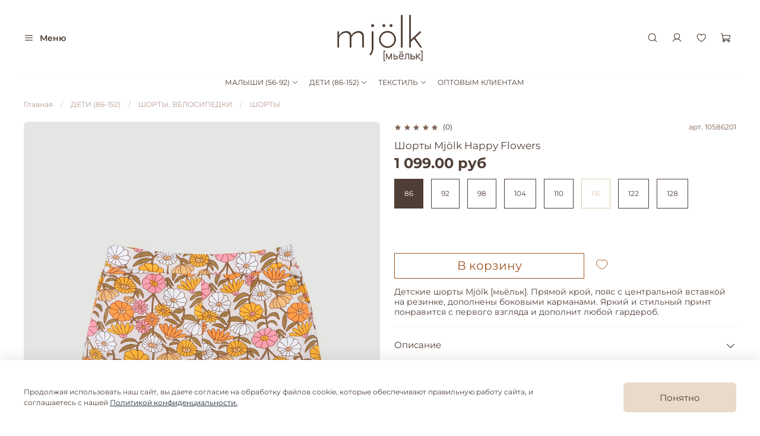

--- FILE ---
content_type: text/html; charset=utf-8
request_url: https://www.mjolk.ru/collection/shorty/product/shorty-mjolk-happy-flowers
body_size: 68522
content:
<!DOCTYPE html> 
<html
  style="
    --color-btn-bg:#EADAC9;
--color-btn-bg-is-dark:false;
--bg:#ffffff;
--bg-is-dark:false;

--color-text: var(--color-text-dark);
--color-text-minor-shade: var(--color-text-dark-minor-shade);
--color-text-major-shade: var(--color-text-dark-major-shade);
--color-text-half-shade: var(--color-text-dark-half-shade);

--color-notice-warning-is-dark:false;
--color-notice-success-is-dark:false;
--color-notice-error-is-dark:false;
--color-notice-info-is-dark:false;
--color-form-controls-bg:var(--bg);
--color-form-controls-bg-disabled:var(--bg-minor-shade);
--color-form-controls-border-color:var(--bg-half-shade);
--color-form-controls-color:var(--color-text);
--is-editor:false;


  "
  >
  <head><meta data-config="{&quot;product_id&quot;:439182737}" name="page-config" content="" /><meta data-config="{&quot;money_with_currency_format&quot;:{&quot;delimiter&quot;:&quot; &quot;,&quot;separator&quot;:&quot;.&quot;,&quot;format&quot;:&quot;%n\u0026nbsp;%u&quot;,&quot;unit&quot;:&quot;руб&quot;,&quot;show_price_without_cents&quot;:0},&quot;currency_code&quot;:&quot;RUR&quot;,&quot;currency_iso_code&quot;:&quot;RUB&quot;,&quot;default_currency&quot;:{&quot;title&quot;:&quot;Российский рубль&quot;,&quot;code&quot;:&quot;RUR&quot;,&quot;rate&quot;:1.0,&quot;format_string&quot;:&quot;%n\u0026nbsp;%u&quot;,&quot;unit&quot;:&quot;руб&quot;,&quot;price_separator&quot;:&quot;&quot;,&quot;is_default&quot;:true,&quot;price_delimiter&quot;:&quot;&quot;,&quot;show_price_with_delimiter&quot;:true,&quot;show_price_without_cents&quot;:false},&quot;facebook&quot;:{&quot;pixelActive&quot;:true,&quot;currency_code&quot;:&quot;RUB&quot;,&quot;use_variants&quot;:true},&quot;vk&quot;:{&quot;pixel_active&quot;:null,&quot;price_list_id&quot;:null},&quot;new_ya_metrika&quot;:true,&quot;ecommerce_data_container&quot;:&quot;dataLayer&quot;,&quot;common_js_version&quot;:null,&quot;vue_ui_version&quot;:null,&quot;feedback_captcha_enabled&quot;:true,&quot;account_id&quot;:307852,&quot;hide_items_out_of_stock&quot;:false,&quot;forbid_order_over_existing&quot;:true,&quot;minimum_items_price&quot;:null,&quot;enable_comparison&quot;:true,&quot;locale&quot;:&quot;ru&quot;,&quot;client_group&quot;:null,&quot;consent_to_personal_data&quot;:{&quot;active&quot;:true,&quot;obligatory&quot;:true,&quot;description&quot;:&quot;Настоящим подтверждаю, что я ознакомлен и согласен с условиями \u003ca href=&#39;/page/oferta&#39; target=&#39;blank&#39;\u003eоферты и политики конфиденциальности\u003c/a\u003e.&quot;},&quot;recaptcha_key&quot;:&quot;6LfXhUEmAAAAAOGNQm5_a2Ach-HWlFKD3Sq7vfFj&quot;,&quot;recaptcha_key_v3&quot;:&quot;6LcZi0EmAAAAAPNov8uGBKSHCvBArp9oO15qAhXa&quot;,&quot;yandex_captcha_key&quot;:&quot;ysc1_ec1ApqrRlTZTXotpTnO8PmXe2ISPHxsd9MO3y0rye822b9d2&quot;,&quot;checkout_float_order_content_block&quot;:false,&quot;available_products_characteristics_ids&quot;:null,&quot;sber_id_app_id&quot;:&quot;5b5a3c11-72e5-4871-8649-4cdbab3ba9a4&quot;,&quot;theme_generation&quot;:4,&quot;quick_checkout_captcha_enabled&quot;:false,&quot;max_order_lines_count&quot;:500,&quot;sber_bnpl_min_amount&quot;:1000,&quot;sber_bnpl_max_amount&quot;:150000,&quot;counter_settings&quot;:{&quot;data_layer_name&quot;:&quot;dataLayer&quot;,&quot;new_counters_setup&quot;:false,&quot;add_to_cart_event&quot;:true,&quot;remove_from_cart_event&quot;:true,&quot;add_to_wishlist_event&quot;:true},&quot;site_setting&quot;:{&quot;show_cart_button&quot;:true,&quot;show_service_button&quot;:false,&quot;show_marketplace_button&quot;:false,&quot;show_quick_checkout_button&quot;:false},&quot;warehouses&quot;:[],&quot;captcha_type&quot;:&quot;google&quot;,&quot;human_readable_urls&quot;:false}" name="shop-config" content="" /><meta name='js-evnvironment' content='production' /><meta name='default-locale' content='ru' /><meta name='insales-redefined-api-methods' content="[]" />
<!--InsalesCounter -->
<script type="text/javascript">
(function() {
  if (typeof window.__insalesCounterId !== 'undefined') {
    return;
  }

  try {
    Object.defineProperty(window, '__insalesCounterId', {
      value: 307852,
      writable: true,
      configurable: true
    });
  } catch (e) {
    console.error('InsalesCounter: Failed to define property, using fallback:', e);
    window.__insalesCounterId = 307852;
  }

  if (typeof window.__insalesCounterId === 'undefined') {
    console.error('InsalesCounter: Failed to set counter ID');
    return;
  }

  let script = document.createElement('script');
  script.async = true;
  script.src = '/javascripts/insales_counter.js?7';
  let firstScript = document.getElementsByTagName('script')[0];
  firstScript.parentNode.insertBefore(script, firstScript);
})();
</script>
<!-- /InsalesCounter -->
    <script type="text/javascript">
      (function() {
        var fileref = document.createElement('script');
        fileref.setAttribute("type","text/javascript");
        fileref.setAttribute("src", 'https://pnn.insales-tech.ru/pnn/pnn.js');
        document.getElementsByTagName("head")[0].appendChild(fileref);
      })();
    </script>

    <!-- meta -->
<meta charset="UTF-8" /><title>Шорты Mjölk Happy Flowers </title><meta name="description" content="Детские шорты купить в Санкт-Петербурге. Большой выбор принтов. Подарочная упаковка. Доставка по всему миру.">
<meta data-config="{&quot;static-versioned&quot;: &quot;1.38&quot;}" name="theme-meta-data" content="">
<meta name="robots" content="index,follow" />
<meta http-equiv="X-UA-Compatible" content="IE=edge,chrome=1" />
<meta name="viewport" content="width=device-width, initial-scale=1.0" />
<meta name="SKYPE_TOOLBAR" content="SKYPE_TOOLBAR_PARSER_COMPATIBLE" />
<meta name="format-detection" content="telephone=no">

<!-- canonical url--><link rel="canonical" href="https://www.mjolk.ru/collection/shorty/product/shorty-mjolk-happy-flowers"/>


<!-- rss feed-->
    <meta property="og:title" content="Шорты Mjölk Happy Flowers">
    <meta property="og:type" content="website">
    <meta property="og:url" content="https://www.mjolk.ru/collection/shorty/product/shorty-mjolk-happy-flowers">

    
      <meta property="og:image" content="https://static.insales-cdn.com/images/products/1/5592/866932184/10586201_СОВ__1_.jpg">
    




<!-- icons--><link rel="icon" type="image/png" sizes="16x16" href="https://static.insales-cdn.com/files/1/889/104915833/original/favicon.png" />
<style media="screen">
  @supports (content-visibility: hidden) {
    body:not(.settings_loaded) {
      content-visibility: hidden;
    }
  }
  @supports not (content-visibility: hidden) {
    body:not(.settings_loaded) {
      visibility: hidden;
    }
  }
</style>
<script> 
mindbox = window.mindbox || function() { mindbox.queue.push(arguments); }; mindbox.queue = mindbox.queue || []; 
mindbox('create', 
{ endpointId: 'mjolk2.mjolk.Website' }); 
</script> 

<script src="https://api.mindbox.ru/scripts/v1/tracker.js" async></script>
<script>
  window.addEventListener('load', () => {
    EventBus.subscribe('always:insales:cart', (data) => {
      let operation = 'ResetKorzinaItemList'
      let productList = []

      const cart = Cart.order.get();
      console.log(cart);

      if (cart?.order_lines?.length) {
        operation = 'SetKorzinaItemList'
        productList = cart.order_lines.map(cartItem => ({
          product: {
            ids: {
              website: `${cartItem.sku}`
            }
          },
          count: cartItem.quantity,
          pricePerItem: cartItem.sale_price
        }))
      }

      let operationBody = {
        operation,
        data: {}
      }

      if (operation === 'SetKorzinaItemList') {
        operationBody = {
          ...operationBody,
          data: {
            productList
          }
        }
      }

      mindbox('async', operationBody)
    });

    EventBus.subscribe('always:insales:favorites_products', (data) => {
      let operation = 'ResetIzbrannoeItemList';
      let productList = [];

      const favoritesState = FavoritesProducts.getFavoritesProducts();
      console.log(favoritesState.products);


      if (favoritesState?.products?.length) {
        operation = 'SetIzbrannoeItemList'
        productList = favoritesState.products.map(favoriteItem => ({
          product: {
            ids: {
              website: `${favoriteItem.variants[0].sku}`
            }
          },
          count: 1,
          pricePerItem: favoriteItem.price_min
        }))
      }

      let operationBody = {
        operation,
        data: {}
      }

      if (operation === 'SetIzbrannoeItemList') {
        operationBody = {
          ...operationBody,
          data: {
            productList
          }
        }
      }

      mindbox('async', operationBody);
      

      
    });

  });
</script>
    <script src="
https://cdn.jsdelivr.net/npm/lodash@4.17.21/lodash.min.js
"></script>
  <meta name='product-id' content='439182737' />
</head>
  <body data-multi-lang="false" data-theme-template="product" data-sidebar-type="normal" data-sidebar-position="left">
    <div class="preloader">
      <div class="lds-ellipsis"><div></div><div></div><div></div><div></div></div>
    </div>
    <noscript>
<div class="njs-alert-overlay">
  <div class="njs-alert-wrapper">
    <div class="njs-alert">
      <p></p>
    </div>
  </div>
</div>
</noscript>

    <div class="page_layout page_layout-clear ">
      <header>
      
        <div
  class="layout widget-type_widget_v4_header_11_1_82e415dfe35356e7ff27d7adf3300624"
  style="--logo-img:'https://static.insales-cdn.com/files/1/841/112272201/original/logo_brown.png'; --logo-max-width:220px; --live-search:true; --hide-catalog:false; --hide-search:false; --hide-language:true; --hide-personal:false; --hide-compare:true; --hide-favorite:false; --hide-social:true; --bage-bg:#BB7F2B; --bage-bg-is-dark:true; --bage-bg-minor-shade:#d08e31; --bage-bg-minor-shade-is-dark:true; --bage-bg-major-shade:#d59b48; --bage-bg-major-shade-is-dark:true; --bage-bg-half-shade:#e5c08d; --bage-bg-half-shade-is-light:true; --layout-wide-bg:false; --catalog-location:show-immediately; --layout-pt:0vw; --layout-pb:0vw; --layout-wide-content:false; --mobile-panel-right-btn:cart; --hide-desktop:false; --hide-mobile:false;"
  data-widget-drop-item-id="234013417"
  
  >
  <div class="layout__content">
    










<div class="header header_no-languages">
  <div class="header__content">
    <div class="header__area-show-menu">
      <span type="button" class="header__show-menu-btn js-show-side-panel">
        <span class="icon icon-bars"></span>
        <span class="header__show-menu-text">Меню</span>
      </span>
    </div>

    <div class="header__area-logo">
      
  
    
      <a href=" / " class="header__logo">
        <img src="https://static.insales-cdn.com/files/1/841/112272201/original/logo_brown.png" alt="www.mjolk.ru" title="www.mjolk.ru">
      </a>
    
  

    </div>

    <div class="header__area-controls">
      
  <div class="header__search">
    <form action="/search" method="get" class="header__search-form">
      <input type="text" autocomplete="off" class="form-control form-control_size-l header__search-field" name="q" value="" placeholder="Поиск"  data-search-field >
      <input type="hidden" name="lang" value="ru">
      <div class="header__search__results" data-search-result></div>
    </form>
    <button type="button" class="header__search-btn js-show-search">
      <span class="icon icon-search _show"></span>
      <span class="icon icon-times _hide"></span>
    </button>
  </div>


      
        <a href="/client_account/orders" class="header__control-btn header__cabinet">
          <span class="icon icon-user"></span>
        </a>
      

      
        
      

      
      <a href="/favorites" class="header__control-btn header__favorite">
        <span class="icon icon-favorites">
          <span class="header__control-bage favorites-empty" data-ui-favorites-counter>0</span>
        </span>
      </a>
      

      
        <a href="/cart_items" class="header__control-btn header__cart" onclick="ym(45090846,'reachGoal','korzina')">
          <span class="icon icon-cart">
            <span class="header__control-bage cart-empty" data-cart-positions-count></span>
          </span>
        </a>
      

      
        <a href="tel:88005500286" class="header__control-btn header__mobile-phone">
          <span class="icon icon-phone"></span>
        </a>
      

      
  


    </div>

    <div class="header__area-collections">
      
  

  

  

  <div class="header__collections-head">Каталог</div>

  <ul class="header__collections js-cut-list" data-navigation>
    
    
    
      
      
      

      
      

      
      

      
        

        

        <li class="header__collections-item" data-navigation-item>
          <div class="header__collections-controls">
            <a href="/collection/malyshi-0-2-goda" class="header__collections-link  with-arrow" data-navigation-link="/collection/malyshi-0-2-goda" >
              МАЛЫШИ (56-92)

              
                <span class="icon icon-angle-down"></span>
              
            </a>

            
              <button class="button button_size-s header__collections-show-submenu-btn js-show-touch-submenu" type="button">
              <span class="icon icon-angle-down"></span>
            </button>
            
          </div>

          
            <ul class="header__collections-submenu" data-navigation-submenu>
              <div class="header__collections-submenu-content">
          

          

          
      
      
    
      
      
      

      
      

      
      

      
        

        

        <li class="header__collections-item" data-navigation-item>
          <div class="header__collections-controls">
            <a href="/collection/malyshi-56-92" class="header__collections-link " data-navigation-link="/collection/malyshi-56-92" >
              FINAL SALE

              
            </a>

            
          </div>

          

          

          
            </li>
          
      
      
    
      
      
      

      
      

      
      

      
        

        

        <li class="header__collections-item" data-navigation-item>
          <div class="header__collections-controls">
            <a href="/collection/novinki-malyshi" class="header__collections-link " data-navigation-link="/collection/novinki-malyshi" >
              НОВИНКИ

              
            </a>

            
          </div>

          

          

          
            </li>
          
      
      
    
      
      
      

      
      

      
      

      
        

        

        <li class="header__collections-item" data-navigation-item>
          <div class="header__collections-controls">
            <a href="/collection/mjolk-ska" class="header__collections-link " data-navigation-link="/collection/mjolk-ska" >
              MJÖLK X СКА

              
            </a>

            
          </div>

          

          

          
            </li>
          
      
      
    
      
      
      

      
      

      
      

      
        

        

        <li class="header__collections-item" data-navigation-item>
          <div class="header__collections-controls">
            <a href="/collection/kombinezonu" class="header__collections-link  with-arrow" data-navigation-link="/collection/kombinezonu" >
              КОМБИНЕЗОНЫ

              
                <span class="icon icon-angle-down"></span>
              
            </a>

            
              <button class="button button_size-s header__collections-show-submenu-btn js-show-touch-submenu" type="button">
              <span class="icon icon-angle-down"></span>
            </button>
            
          </div>

          
            <ul class="header__collections-submenu" data-navigation-submenu>
              <div class="header__collections-submenu-content">
          

          

          
      
      
    
      
      
      

      
      

      
      

      
        

        

        <li class="header__collections-item" data-navigation-item>
          <div class="header__collections-controls">
            <a href="/collection/klassicheskie-kombinezony" class="header__collections-link " data-navigation-link="/collection/klassicheskie-kombinezony" >
              КЛАССИЧЕСКИЕ КОМБИНЕЗОНЫ

              
            </a>

            
          </div>

          

          

          
            </li>
          
      
      
    
      
      
      

      
      

      
      

      
      
    
      
      
      

      
      

      
      

      
      
    
      
      
      

      
      

      
      

      
      
    
      
      
      

      
      

      
      

      
      
    
      
      
      

      
      

      
      

      
        

        

        <li class="header__collections-item" data-navigation-item>
          <div class="header__collections-controls">
            <a href="/collection/uteplyonnye-kombinezony" class="header__collections-link " data-navigation-link="/collection/uteplyonnye-kombinezony" >
              УТЕПЛЁННЫЕ КОМБИНЕЗОНЫ

              
            </a>

            
          </div>

          

          

          
            </li>
          
      
      
    
      
      
      

      
      

      
      

      
        

        
          
            
              </div>
            </ul>
          

          </li>
        

        <li class="header__collections-item" data-navigation-item>
          <div class="header__collections-controls">
            <a href="/collection/bodi-i-futbolki" class="header__collections-link  with-arrow" data-navigation-link="/collection/bodi-i-futbolki" >
              БОДИ, ФУТБОЛКИ, РАСПАШОНКИ

              
                <span class="icon icon-angle-down"></span>
              
            </a>

            
              <button class="button button_size-s header__collections-show-submenu-btn js-show-touch-submenu" type="button">
              <span class="icon icon-angle-down"></span>
            </button>
            
          </div>

          
            <ul class="header__collections-submenu" data-navigation-submenu>
              <div class="header__collections-submenu-content">
          

          

          
      
      
    
      
      
      

      
      

      
      

      
        

        

        <li class="header__collections-item" data-navigation-item>
          <div class="header__collections-controls">
            <a href="/collection/bodi" class="header__collections-link " data-navigation-link="/collection/bodi" >
              БОДИ

              
            </a>

            
          </div>

          

          

          
            </li>
          
      
      
    
      
      
      

      
      

      
      

      
      
    
      
      
      

      
      

      
      

      
      
    
      
      
      

      
      

      
      

      
        

        

        <li class="header__collections-item" data-navigation-item>
          <div class="header__collections-controls">
            <a href="/collection/futbolki-s-dlinnum-rykavom" class="header__collections-link " data-navigation-link="/collection/futbolki-s-dlinnum-rykavom" >
              ФУТБОЛКИ С ДЛИННЫМ РУКАВОМ

              
            </a>

            
          </div>

          

          

          
            </li>
          
      
      
    
      
      
      

      
      

      
      

      
        

        

        <li class="header__collections-item" data-navigation-item>
          <div class="header__collections-controls">
            <a href="/collection/raspashonki" class="header__collections-link " data-navigation-link="/collection/raspashonki" >
              РАСПАШОНКИ

              
            </a>

            
          </div>

          

          

          
            </li>
          
      
      
    
      
      
      

      
      

      
      

      
        

        
          
            
              </div>
            </ul>
          

          </li>
        

        <li class="header__collections-item" data-navigation-item>
          <div class="header__collections-controls">
            <a href="/collection/polzunki" class="header__collections-link  with-arrow" data-navigation-link="/collection/polzunki" >
              ПОЛЗУНКИ И ШТАНИШКИ

              
                <span class="icon icon-angle-down"></span>
              
            </a>

            
              <button class="button button_size-s header__collections-show-submenu-btn js-show-touch-submenu" type="button">
              <span class="icon icon-angle-down"></span>
            </button>
            
          </div>

          
            <ul class="header__collections-submenu" data-navigation-submenu>
              <div class="header__collections-submenu-content">
          

          

          
      
      
    
      
      
      

      
      

      
      

      
        

        

        <li class="header__collections-item" data-navigation-item>
          <div class="header__collections-controls">
            <a href="/collection/shtanishki" class="header__collections-link " data-navigation-link="/collection/shtanishki" >
              ШТАНИШКИ

              
            </a>

            
          </div>

          

          

          
            </li>
          
      
      
    
      
      
      

      
      

      
      

      
        

        

        <li class="header__collections-item" data-navigation-item>
          <div class="header__collections-controls">
            <a href="/collection/polzunki-nov" class="header__collections-link " data-navigation-link="/collection/polzunki-nov" >
              ПОЛЗУНКИ

              
            </a>

            
          </div>

          

          

          
            </li>
          
      
      
    
      
      
      

      
      

      
      

      
        

        
          
            
              </div>
            </ul>
          

          </li>
        

        <li class="header__collections-item" data-navigation-item>
          <div class="header__collections-controls">
            <a href="/collection/komplekty" class="header__collections-link " data-navigation-link="/collection/komplekty" >
              КОМПЛЕКТЫ

              
            </a>

            
          </div>

          

          

          
            </li>
          
      
      
    
      
      
      

      
      

      
      

      
        

        

        <li class="header__collections-item" data-navigation-item>
          <div class="header__collections-controls">
            <a href="/collection/verhnyaya-odezhda-3" class="header__collections-link " data-navigation-link="/collection/verhnyaya-odezhda-3" >
              ВЕРХНЯЯ ОДЕЖДА

              
            </a>

            
          </div>

          

          

          
            </li>
          
      
      
    
      
      
      

      
      

      
      

      
        

        

        <li class="header__collections-item" data-navigation-item>
          <div class="header__collections-controls">
            <a href="/collection/pesochniki" class="header__collections-link " data-navigation-link="/collection/pesochniki" >
              ПЕСОЧНИКИ

              
            </a>

            
          </div>

          

          

          
            </li>
          
      
      
    
      
      
      

      
      

      
      

      
        

        

        <li class="header__collections-item" data-navigation-item>
          <div class="header__collections-controls">
            <a href="/collection/kokony-i-spalnye-meshki" class="header__collections-link  with-arrow" data-navigation-link="/collection/kokony-i-spalnye-meshki" >
              КОКОНЫ И СПАЛЬНЫЕ МЕШКИ

              
                <span class="icon icon-angle-down"></span>
              
            </a>

            
              <button class="button button_size-s header__collections-show-submenu-btn js-show-touch-submenu" type="button">
              <span class="icon icon-angle-down"></span>
            </button>
            
          </div>

          
            <ul class="header__collections-submenu" data-navigation-submenu>
              <div class="header__collections-submenu-content">
          

          

          
      
      
    
      
      
      

      
      

      
      

      
        

        

        <li class="header__collections-item" data-navigation-item>
          <div class="header__collections-controls">
            <a href="/collection/pelenalnye-kokony" class="header__collections-link " data-navigation-link="/collection/pelenalnye-kokony" >
              ПЕЛЕНАЛЬНЫЕ КОКОНЫ

              
            </a>

            
          </div>

          

          

          
            </li>
          
      
      
    
      
      
      

      
      

      
      

      
      
    
      
      
      

      
      

      
      

      
      
    
      
      
      

      
      

      
      

      
        

        

        <li class="header__collections-item" data-navigation-item>
          <div class="header__collections-controls">
            <a href="/collection/komplekty-kokon-i-shapochka" class="header__collections-link " data-navigation-link="/collection/komplekty-kokon-i-shapochka" >
              КОМПЛЕКТЫ С КОКОНАМИ

              
            </a>

            
          </div>

          

          

          
            </li>
          
      
      
    
      
      
      

      
      

      
      

      
        

        

        <li class="header__collections-item" data-navigation-item>
          <div class="header__collections-controls">
            <a href="/collection/spalnye-meshki" class="header__collections-link " data-navigation-link="/collection/spalnye-meshki" >
              СПАЛЬНЫЕ МЕШКИ

              
            </a>

            
          </div>

          

          

          
            </li>
          
      
      
    
      
      
      

      
      

      
      

      
        

        
          
            
              </div>
            </ul>
          

          </li>
        

        <li class="header__collections-item" data-navigation-item>
          <div class="header__collections-controls">
            <a href="/collection/obuv-2" class="header__collections-link " data-navigation-link="/collection/obuv-2" >
              ОБУВЬ

              
            </a>

            
          </div>

          

          

          
            </li>
          
      
      
    
      
      
      

      
      

      
      

      
        

        

        <li class="header__collections-item" data-navigation-item>
          <div class="header__collections-controls">
            <a href="/collection/nizhnee-belie" class="header__collections-link " data-navigation-link="/collection/nizhnee-belie" >
              НИЖНЕЕ БЕЛЬЁ

              
            </a>

            
          </div>

          

          

          
            </li>
          
      
      
    
      
      
      

      
      

      
      

      
        

        

        <li class="header__collections-item" data-navigation-item>
          <div class="header__collections-controls">
            <a href="/collection/aksessuary" class="header__collections-link  with-arrow" data-navigation-link="/collection/aksessuary" >
              АКСЕССУАРЫ

              
                <span class="icon icon-angle-down"></span>
              
            </a>

            
              <button class="button button_size-s header__collections-show-submenu-btn js-show-touch-submenu" type="button">
              <span class="icon icon-angle-down"></span>
            </button>
            
          </div>

          
            <ul class="header__collections-submenu" data-navigation-submenu>
              <div class="header__collections-submenu-content">
          

          

          
      
      
    
      
      
      

      
      

      
      

      
        

        

        <li class="header__collections-item" data-navigation-item>
          <div class="header__collections-controls">
            <a href="/collection/antitsarapki" class="header__collections-link " data-navigation-link="/collection/antitsarapki" >
              АНТИЦАРАПКИ

              
            </a>

            
          </div>

          

          

          
            </li>
          
      
      
    
      
      
      

      
      

      
      

      
        

        

        <li class="header__collections-item" data-navigation-item>
          <div class="header__collections-controls">
            <a href="/collection/shapochki-2" class="header__collections-link " data-navigation-link="/collection/shapochki-2" >
              ШАПОЧКИ

              
            </a>

            
          </div>

          

          

          
            </li>
          
      
      
    
      
      
      

      
      

      
      

      
        

        

        <li class="header__collections-item" data-navigation-item>
          <div class="header__collections-controls">
            <a href="/collection/chepchiki" class="header__collections-link " data-navigation-link="/collection/chepchiki" >
              ЧЕПЧИКИ

              
            </a>

            
          </div>

          

          

          
            </li>
          
      
      
    
      
      
      

      
      

      
      

      
        

        

        <li class="header__collections-item" data-navigation-item>
          <div class="header__collections-controls">
            <a href="/collection/pinetki" class="header__collections-link " data-navigation-link="/collection/pinetki" >
              ПИНЕТКИ

              
            </a>

            
          </div>

          

          

          
            </li>
          
      
      
    
      
      
      

      
      

      
      

      
        

        

        <li class="header__collections-item" data-navigation-item>
          <div class="header__collections-controls">
            <a href="/collection/krugovye-nagrudniki" class="header__collections-link " data-navigation-link="/collection/krugovye-nagrudniki" >
              НАГРУДНИКИ

              
            </a>

            
          </div>

          

          

          
            </li>
          
      
      
    
      
      
      

      
      

      
      

      
        

        

        <li class="header__collections-item" data-navigation-item>
          <div class="header__collections-controls">
            <a href="/collection/platochki-i-salfetki" class="header__collections-link " data-navigation-link="/collection/platochki-i-salfetki" >
              ПЛАТОЧКИ И САЛФЕТКИ

              
            </a>

            
          </div>

          

          

          
            </li>
          
      
      
    
      
      
      

      
      

      
      

      
        

        

        <li class="header__collections-item" data-navigation-item>
          <div class="header__collections-controls">
            <a href="/collection/nosochki" class="header__collections-link " data-navigation-link="/collection/nosochki" >
              НОСОЧКИ

              
            </a>

            
          </div>

          

          

          
            </li>
          
      
      
    
      
      
      

      
      

      
      

      
        

        
          
            
              </div>
            </ul>
          

          </li>
        

        <li class="header__collections-item" data-navigation-item>
          <div class="header__collections-controls">
            <a href="/collection/pelyonki" class="header__collections-link  with-arrow" data-navigation-link="/collection/pelyonki" >
              ПЕЛЁНКИ

              
                <span class="icon icon-angle-down"></span>
              
            </a>

            
              <button class="button button_size-s header__collections-show-submenu-btn js-show-touch-submenu" type="button">
              <span class="icon icon-angle-down"></span>
            </button>
            
          </div>

          
            <ul class="header__collections-submenu" data-navigation-submenu>
              <div class="header__collections-submenu-content">
          

          

          
      
      
    
      
      
      

      
      

      
      

      
        

        

        <li class="header__collections-item" data-navigation-item>
          <div class="header__collections-controls">
            <a href="/collection/pelenki" class="header__collections-link " data-navigation-link="/collection/pelenki" >
              ПЕЛЁНКИ С ПРИНТОМ

              
            </a>

            
          </div>

          

          

          
            </li>
          
      
      
    
      
      
      

      
      

      
      

      
        

        

        <li class="header__collections-item" data-navigation-item>
          <div class="header__collections-controls">
            <a href="/collection/pelyonki-odnotonnye" class="header__collections-link " data-navigation-link="/collection/pelyonki-odnotonnye" >
              ПЕЛЁНКИ ОДНОТОННЫЕ

              
            </a>

            
          </div>

          

          

          
            </li>
          
      
      
    
      
      
      

      
      

      
      

      
        

        
          
            
              </div>
            </ul>
          

          </li>
        

        <li class="header__collections-item" data-navigation-item>
          <div class="header__collections-controls">
            <a href="/collection/muslin1" class="header__collections-link  with-arrow" data-navigation-link="/collection/muslin1" >
              МУСЛИН

              
                <span class="icon icon-angle-down"></span>
              
            </a>

            
              <button class="button button_size-s header__collections-show-submenu-btn js-show-touch-submenu" type="button">
              <span class="icon icon-angle-down"></span>
            </button>
            
          </div>

          
            <ul class="header__collections-submenu" data-navigation-submenu>
              <div class="header__collections-submenu-content">
          

          

          
      
      
    
      
      
      

      
      

      
      

      
        

        

        <li class="header__collections-item" data-navigation-item>
          <div class="header__collections-controls">
            <a href="/collection/muslinovye-pelenki" class="header__collections-link " data-navigation-link="/collection/muslinovye-pelenki" >
              МУСЛИНОВЫЕ ПЕЛЁНКИ

              
            </a>

            
          </div>

          

          

          
            </li>
          
      
      
    
      
      
      

      
      

      
      

      
        

        

        <li class="header__collections-item" data-navigation-item>
          <div class="header__collections-controls">
            <a href="/collection/muslinovye-odeyala-2" class="header__collections-link " data-navigation-link="/collection/muslinovye-odeyala-2" >
              МУСЛИНОВЫЕ ОДЕЯЛА

              
            </a>

            
          </div>

          

          

          
            </li>
          
      
      
    
      
      
      

      
      

      
      

      
        

        

        <li class="header__collections-item" data-navigation-item>
          <div class="header__collections-controls">
            <a href="/collection/muslinovye-salfetki" class="header__collections-link " data-navigation-link="/collection/muslinovye-salfetki" >
              МУСЛИНОВЫЕ САЛФЕТКИ

              
            </a>

            
          </div>

          

          

          
            </li>
          
      
      
    
      
      
      

      
      

      
      

      
        

        
          
            
              </div>
            </ul>
          

          </li>
        

        <li class="header__collections-item" data-navigation-item>
          <div class="header__collections-controls">
            <a href="/collection/giftcard-2" class="header__collections-link " data-navigation-link="/collection/giftcard-2" >
              GIFTCARD

              
            </a>

            
          </div>

          

          

          
            </li>
          
      
      
    
      
      
      

      
      

      
      

      
        

        
          
            
              </div>
            </ul>
          

          </li>
        

        <li class="header__collections-item" data-navigation-item>
          <div class="header__collections-controls">
            <a href="/collection/deti-1-god-7-let" class="header__collections-link  with-arrow" data-navigation-link="/collection/deti-1-god-7-let" >
              ДЕТИ (86-152)

              
                <span class="icon icon-angle-down"></span>
              
            </a>

            
              <button class="button button_size-s header__collections-show-submenu-btn js-show-touch-submenu" type="button">
              <span class="icon icon-angle-down"></span>
            </button>
            
          </div>

          
            <ul class="header__collections-submenu" data-navigation-submenu>
              <div class="header__collections-submenu-content">
          

          

          
      
      
    
      
      
      

      
      

      
      

      
        

        

        <li class="header__collections-item" data-navigation-item>
          <div class="header__collections-controls">
            <a href="/collection/deti-86-140" class="header__collections-link " data-navigation-link="/collection/deti-86-140" >
              FINAL SALE

              
            </a>

            
          </div>

          

          

          
            </li>
          
      
      
    
      
      
      

      
      

      
      

      
        

        

        <li class="header__collections-item" data-navigation-item>
          <div class="header__collections-controls">
            <a href="/collection/novinki-deti-2" class="header__collections-link " data-navigation-link="/collection/novinki-deti-2" >
              НОВИНКИ

              
            </a>

            
          </div>

          

          

          
            </li>
          
      
      
    
      
      
      

      
      

      
      

      
        

        

        <li class="header__collections-item" data-navigation-item>
          <div class="header__collections-controls">
            <a href="/collection/mjolk-x-ska" class="header__collections-link " data-navigation-link="/collection/mjolk-x-ska" >
              MJÖLK X СКА

              
            </a>

            
          </div>

          

          

          
            </li>
          
      
      
    
      
      
      

      
      

      
      

      
        

        

        <li class="header__collections-item" data-navigation-item>
          <div class="header__collections-controls">
            <a href="/collection/futbolki-mjolk-h-zarubin" class="header__collections-link " data-navigation-link="/collection/futbolki-mjolk-h-zarubin" >
              ФУТБОЛКИ MJÖLK Х ЗАРУБИН

              
            </a>

            
          </div>

          

          

          
            </li>
          
      
      
    
      
      
      

      
      

      
      

      
        

        

        <li class="header__collections-item" data-navigation-item>
          <div class="header__collections-controls">
            <a href="/collection/shkola" class="header__collections-link  with-arrow" data-navigation-link="/collection/shkola" >
              ШКОЛЬНАЯ ФОРМА (116-152)

              
                <span class="icon icon-angle-down"></span>
              
            </a>

            
              <button class="button button_size-s header__collections-show-submenu-btn js-show-touch-submenu" type="button">
              <span class="icon icon-angle-down"></span>
            </button>
            
          </div>

          
            <ul class="header__collections-submenu" data-navigation-submenu>
              <div class="header__collections-submenu-content">
          

          

          
      
      
    
      
      
      

      
      

      
      

      
        

        

        <li class="header__collections-item" data-navigation-item>
          <div class="header__collections-controls">
            <a href="/collection/devochkam-116-152" class="header__collections-link " data-navigation-link="/collection/devochkam-116-152" >
              ДЕВОЧКАМ 116-152

              
            </a>

            
          </div>

          

          

          
            </li>
          
      
      
    
      
      
      

      
      

      
      

      
      
    
      
      
      

      
      

      
      

      
      
    
      
      
      

      
      

      
      

      
      
    
      
      
      

      
      

      
      

      
      
    
      
      
      

      
      

      
      

      
      
    
      
      
      

      
      

      
      

      
      
    
      
      
      

      
      

      
      

      
      
    
      
      
      

      
      

      
      

      
        

        

        <li class="header__collections-item" data-navigation-item>
          <div class="header__collections-controls">
            <a href="/collection/malchikam-116-152" class="header__collections-link " data-navigation-link="/collection/malchikam-116-152" >
              МАЛЬЧИКАМ 116-152

              
            </a>

            
          </div>

          

          

          
            </li>
          
      
      
    
      
      
      

      
      

      
      

      
      
    
      
      
      

      
      

      
      

      
      
    
      
      
      

      
      

      
      

      
      
    
      
      
      

      
      

      
      

      
      
    
      
      
      

      
      

      
      

      
      
    
      
      
      

      
      

      
      

      
      
    
      
      
      

      
      

      
      

      
        

        
          
            
              </div>
            </ul>
          

          </li>
        

        <li class="header__collections-item" data-navigation-item>
          <div class="header__collections-controls">
            <a href="/collection/futbolki-longslivy-mayki" class="header__collections-link  with-arrow" data-navigation-link="/collection/futbolki-longslivy-mayki" >
              ФУТБОЛКИ, ЛОНГСЛИВЫ

              
                <span class="icon icon-angle-down"></span>
              
            </a>

            
              <button class="button button_size-s header__collections-show-submenu-btn js-show-touch-submenu" type="button">
              <span class="icon icon-angle-down"></span>
            </button>
            
          </div>

          
            <ul class="header__collections-submenu" data-navigation-submenu>
              <div class="header__collections-submenu-content">
          

          

          
      
      
    
      
      
      

      
      

      
      

      
        

        

        <li class="header__collections-item" data-navigation-item>
          <div class="header__collections-controls">
            <a href="/collection/futbolki" class="header__collections-link " data-navigation-link="/collection/futbolki" >
              ФУТБОЛКИ

              
            </a>

            
          </div>

          

          

          
            </li>
          
      
      
    
      
      
      

      
      

      
      

      
        

        

        <li class="header__collections-item" data-navigation-item>
          <div class="header__collections-controls">
            <a href="/collection/longslivy" class="header__collections-link " data-navigation-link="/collection/longslivy" >
              ЛОНГСЛИВЫ

              
            </a>

            
          </div>

          

          

          
            </li>
          
      
      
    
      
      
      

      
      

      
      

      
        

        
          
            
              </div>
            </ul>
          

          </li>
        

        <li class="header__collections-item" data-navigation-item>
          <div class="header__collections-controls">
            <a href="/collection/bryuki-leginsy-shorty" class="header__collections-link  with-arrow" data-navigation-link="/collection/bryuki-leginsy-shorty" >
              БРЮКИ, ЛЕГИНСЫ

              
                <span class="icon icon-angle-down"></span>
              
            </a>

            
              <button class="button button_size-s header__collections-show-submenu-btn js-show-touch-submenu" type="button">
              <span class="icon icon-angle-down"></span>
            </button>
            
          </div>

          
            <ul class="header__collections-submenu" data-navigation-submenu>
              <div class="header__collections-submenu-content">
          

          

          
      
      
    
      
      
      

      
      

      
      

      
        

        

        <li class="header__collections-item" data-navigation-item>
          <div class="header__collections-controls">
            <a href="/collection/bryuki" class="header__collections-link " data-navigation-link="/collection/bryuki" >
              БРЮКИ

              
            </a>

            
          </div>

          

          

          
            </li>
          
      
      
    
      
      
      

      
      

      
      

      
        

        

        <li class="header__collections-item" data-navigation-item>
          <div class="header__collections-controls">
            <a href="/collection/leginsy" class="header__collections-link " data-navigation-link="/collection/leginsy" >
              ЛЕГИНСЫ

              
            </a>

            
          </div>

          

          

          
            </li>
          
      
      
    
      
      
      

      
      

      
      

      
        

        
          
            
              </div>
            </ul>
          

          </li>
        

        <li class="header__collections-item" data-navigation-item>
          <div class="header__collections-controls">
            <a href="/collection/pizhamy" class="header__collections-link  with-arrow" data-navigation-link="/collection/pizhamy" >
              ПИЖАМЫ

              
                <span class="icon icon-angle-down"></span>
              
            </a>

            
              <button class="button button_size-s header__collections-show-submenu-btn js-show-touch-submenu" type="button">
              <span class="icon icon-angle-down"></span>
            </button>
            
          </div>

          
            <ul class="header__collections-submenu" data-navigation-submenu>
              <div class="header__collections-submenu-content">
          

          

          
      
      
    
      
      
      

      
      

      
      

      
        

        

        <li class="header__collections-item" data-navigation-item>
          <div class="header__collections-controls">
            <a href="/collection/pizhamy-s-korotkim-rukavom" class="header__collections-link " data-navigation-link="/collection/pizhamy-s-korotkim-rukavom" >
              ПИЖАМЫ С КОРОТКИМ РУКАВОМ

              
            </a>

            
          </div>

          

          

          
            </li>
          
      
      
    
      
      
      

      
      

      
      

      
        

        

        <li class="header__collections-item" data-navigation-item>
          <div class="header__collections-controls">
            <a href="/collection/pizhamy-s-dlinnym-rukavom" class="header__collections-link " data-navigation-link="/collection/pizhamy-s-dlinnym-rukavom" >
              ПИЖАМЫ С ДЛИННЫМ РУКАВОМ

              
            </a>

            
          </div>

          

          

          
            </li>
          
      
      
    
      
      
      

      
      

      
      

      
        

        

        <li class="header__collections-item" data-navigation-item>
          <div class="header__collections-controls">
            <a href="/collection/pizhamy-na-manzhetah" class="header__collections-link " data-navigation-link="/collection/pizhamy-na-manzhetah" >
              ПИЖАМЫ НА МАНЖЕТАХ

              
            </a>

            
          </div>

          

          

          
            </li>
          
      
      
    
      
      
      

      
      

      
      

      
        

        
          
            
              </div>
            </ul>
          

          </li>
        

        <li class="header__collections-item" data-navigation-item>
          <div class="header__collections-controls">
            <a href="/collection/svitshoty" class="header__collections-link  with-arrow" data-navigation-link="/collection/svitshoty" >
              СВИТШОТЫ И ХУДИ

              
                <span class="icon icon-angle-down"></span>
              
            </a>

            
              <button class="button button_size-s header__collections-show-submenu-btn js-show-touch-submenu" type="button">
              <span class="icon icon-angle-down"></span>
            </button>
            
          </div>

          
            <ul class="header__collections-submenu" data-navigation-submenu>
              <div class="header__collections-submenu-content">
          

          

          
      
      
    
      
      
      

      
      

      
      

      
        

        

        <li class="header__collections-item" data-navigation-item>
          <div class="header__collections-controls">
            <a href="/collection/svitshoty-2" class="header__collections-link " data-navigation-link="/collection/svitshoty-2" >
              СВИТШОТЫ

              
            </a>

            
          </div>

          

          

          
            </li>
          
      
      
    
      
      
      

      
      

      
      

      
        

        

        <li class="header__collections-item" data-navigation-item>
          <div class="header__collections-controls">
            <a href="/collection/hudi" class="header__collections-link " data-navigation-link="/collection/hudi" >
              ХУДИ

              
            </a>

            
          </div>

          

          

          
            </li>
          
      
      
    
      
      
      

      
      

      
      

      
        

        

        <li class="header__collections-item" data-navigation-item>
          <div class="header__collections-controls">
            <a href="/collection/kardigany" class="header__collections-link " data-navigation-link="/collection/kardigany" >
              КАРДИГАНЫ

              
            </a>

            
          </div>

          

          

          
            </li>
          
      
      
    
      
      
      

      
      

      
      

      
        

        
          
            
              </div>
            </ul>
          

          </li>
        

        <li class="header__collections-item" data-navigation-item>
          <div class="header__collections-controls">
            <a href="/collection/komplekty-3" class="header__collections-link " data-navigation-link="/collection/komplekty-3" >
              КОМПЛЕКТЫ

              
            </a>

            
          </div>

          

          

          
            </li>
          
      
      
    
      
      
      

      
      

      
      

      
        

        

        <li class="header__collections-item" data-navigation-item>
          <div class="header__collections-controls">
            <a href="/collection/flis" class="header__collections-link " data-navigation-link="/collection/flis" >
              ФЛИС

              
            </a>

            
          </div>

          

          

          
            </li>
          
      
      
    
      
      
      

      
      

      
      

      
        

        

        <li class="header__collections-item" data-navigation-item>
          <div class="header__collections-controls">
            <a href="/collection/verhnyaya-odezhda" class="header__collections-link  with-arrow" data-navigation-link="/collection/verhnyaya-odezhda" >
              ВЕРХНЯЯ ОДЕЖДА

              
                <span class="icon icon-angle-down"></span>
              
            </a>

            
              <button class="button button_size-s header__collections-show-submenu-btn js-show-touch-submenu" type="button">
              <span class="icon icon-angle-down"></span>
            </button>
            
          </div>

          
            <ul class="header__collections-submenu" data-navigation-submenu>
              <div class="header__collections-submenu-content">
          

          

          
      
      
    
      
      
      

      
      

      
      

      
        

        

        <li class="header__collections-item" data-navigation-item>
          <div class="header__collections-controls">
            <a href="/collection/zimnie-kombinezony" class="header__collections-link " data-navigation-link="/collection/zimnie-kombinezony" >
              ЗИМНИЕ КОМБИНЕЗОНЫ

              
            </a>

            
          </div>

          

          

          
            </li>
          
      
      
    
      
      
      

      
      

      
      

      
        

        

        <li class="header__collections-item" data-navigation-item>
          <div class="header__collections-controls">
            <a href="/collection/demisezonnye-kombinezony" class="header__collections-link " data-navigation-link="/collection/demisezonnye-kombinezony" >
              ДЕМИСЕЗОННЫЕ КОМБИНЕЗОНЫ

              
            </a>

            
          </div>

          

          

          
            </li>
          
      
      
    
      
      
      

      
      

      
      

      
        

        

        <li class="header__collections-item" data-navigation-item>
          <div class="header__collections-controls">
            <a href="/collection/kurtki" class="header__collections-link " data-navigation-link="/collection/kurtki" >
              КУРТКИ

              
            </a>

            
          </div>

          

          

          
            </li>
          
      
      
    
      
      
      

      
      

      
      

      
        

        

        <li class="header__collections-item" data-navigation-item>
          <div class="header__collections-controls">
            <a href="/collection/bryuki-2" class="header__collections-link " data-navigation-link="/collection/bryuki-2" >
              БРЮКИ

              
            </a>

            
          </div>

          

          

          
            </li>
          
      
      
    
      
      
      

      
      

      
      

      
        

        

        <li class="header__collections-item" data-navigation-item>
          <div class="header__collections-controls">
            <a href="/collection/trenchi" class="header__collections-link " data-navigation-link="/collection/trenchi" >
              ТРЕНЧИ

              
            </a>

            
          </div>

          

          

          
            </li>
          
      
      
    
      
      
      

      
      

      
      

      
        

        
          
            
              </div>
            </ul>
          

          </li>
        

        <li class="header__collections-item" data-navigation-item>
          <div class="header__collections-controls">
            <a href="/collection/platya-i-tuniki" class="header__collections-link  with-arrow" data-navigation-link="/collection/platya-i-tuniki" >
              ПЛАТЬЯ, САРАФАНЫ

              
                <span class="icon icon-angle-down"></span>
              
            </a>

            
              <button class="button button_size-s header__collections-show-submenu-btn js-show-touch-submenu" type="button">
              <span class="icon icon-angle-down"></span>
            </button>
            
          </div>

          
            <ul class="header__collections-submenu" data-navigation-submenu>
              <div class="header__collections-submenu-content">
          

          

          
      
      
    
      
      
      

      
      

      
      

      
        

        

        <li class="header__collections-item" data-navigation-item>
          <div class="header__collections-controls">
            <a href="/collection/dlinnyy-rukav" class="header__collections-link " data-navigation-link="/collection/dlinnyy-rukav" >
              ДЛИННЫЙ РУКАВ

              
            </a>

            
          </div>

          

          

          
            </li>
          
      
      
    
      
      
      

      
      

      
      

      
        

        

        <li class="header__collections-item" data-navigation-item>
          <div class="header__collections-controls">
            <a href="/collection/korotkiy-rukav" class="header__collections-link " data-navigation-link="/collection/korotkiy-rukav" >
              КОРОТКИЙ РУКАВ

              
            </a>

            
          </div>

          

          

          
            </li>
          
      
      
    
      
      
      

      
      

      
      

      
        

        

        <li class="header__collections-item" data-navigation-item>
          <div class="header__collections-controls">
            <a href="/collection/prazdnichnye" class="header__collections-link " data-navigation-link="/collection/prazdnichnye" >
              ПРАЗДНИЧНЫЕ

              
            </a>

            
          </div>

          

          

          
            </li>
          
      
      
    
      
      
      

      
      

      
      

      
        

        
          
            
              </div>
            </ul>
          

          </li>
        

        <li class="header__collections-item" data-navigation-item>
          <div class="header__collections-controls">
            <a href="/collection/velosipedki" class="header__collections-link  with-arrow" data-navigation-link="/collection/velosipedki" >
              ШОРТЫ, ВЕЛОСИПЕДКИ

              
                <span class="icon icon-angle-down"></span>
              
            </a>

            
              <button class="button button_size-s header__collections-show-submenu-btn js-show-touch-submenu" type="button">
              <span class="icon icon-angle-down"></span>
            </button>
            
          </div>

          
            <ul class="header__collections-submenu" data-navigation-submenu>
              <div class="header__collections-submenu-content">
          

          

          
      
      
    
      
      
      

      
      

      
      

      
        

        

        <li class="header__collections-item" data-navigation-item>
          <div class="header__collections-controls">
            <a href="/collection/shorty" class="header__collections-link " data-navigation-link="/collection/shorty" >
              ШОРТЫ

              
            </a>

            
          </div>

          

          

          
            </li>
          
      
      
    
      
      
      

      
      

      
      

      
        

        

        <li class="header__collections-item" data-navigation-item>
          <div class="header__collections-controls">
            <a href="/collection/velosipedki-2" class="header__collections-link " data-navigation-link="/collection/velosipedki-2" >
              ВЕЛОСИПЕДКИ

              
            </a>

            
          </div>

          

          

          
            </li>
          
      
      
    
      
      
      

      
      

      
      

      
        

        
          
            
              </div>
            </ul>
          

          </li>
        

        <li class="header__collections-item" data-navigation-item>
          <div class="header__collections-controls">
            <a href="/collection/yubki" class="header__collections-link " data-navigation-link="/collection/yubki" >
              ЮБКИ

              
            </a>

            
          </div>

          

          

          
            </li>
          
      
      
    
      
      
      

      
      

      
      

      
        

        

        <li class="header__collections-item" data-navigation-item>
          <div class="header__collections-controls">
            <a href="/collection/prazdnichnaya-kollektsiya" class="header__collections-link " data-navigation-link="/collection/prazdnichnaya-kollektsiya" >
              ПРАЗДНИЧНАЯ КОЛЛЕКЦИЯ

              
            </a>

            
          </div>

          

          

          
            </li>
          
      
      
    
      
      
      

      
      

      
      

      
        

        

        <li class="header__collections-item" data-navigation-item>
          <div class="header__collections-controls">
            <a href="/collection/detskaya-odezhda-iz-muslina" class="header__collections-link " data-navigation-link="/collection/detskaya-odezhda-iz-muslina" >
              ОДЕЖДА ИЗ МУСЛИНА -35%

              
            </a>

            
          </div>

          

          

          
            </li>
          
      
      
    
      
      
      

      
      

      
      

      
        

        

        <li class="header__collections-item" data-navigation-item>
          <div class="header__collections-controls">
            <a href="/collection/obuv" class="header__collections-link " data-navigation-link="/collection/obuv" >
              ОБУВЬ

              
            </a>

            
          </div>

          

          

          
            </li>
          
      
      
    
      
      
      

      
      

      
      

      
        

        

        <li class="header__collections-item" data-navigation-item>
          <div class="header__collections-controls">
            <a href="/collection/nizhnee-belye" class="header__collections-link " data-navigation-link="/collection/nizhnee-belye" >
              НИЖНЕЕ БЕЛЬЁ

              
            </a>

            
          </div>

          

          

          
            </li>
          
      
      
    
      
      
      

      
      

      
      

      
        

        

        <li class="header__collections-item" data-navigation-item>
          <div class="header__collections-controls">
            <a href="/collection/aksessaury" class="header__collections-link  with-arrow" data-navigation-link="/collection/aksessaury" >
              АКСЕССУАРЫ

              
                <span class="icon icon-angle-down"></span>
              
            </a>

            
              <button class="button button_size-s header__collections-show-submenu-btn js-show-touch-submenu" type="button">
              <span class="icon icon-angle-down"></span>
            </button>
            
          </div>

          
            <ul class="header__collections-submenu" data-navigation-submenu>
              <div class="header__collections-submenu-content">
          

          

          
      
      
    
      
      
      

      
      

      
      

      
        

        

        <li class="header__collections-item" data-navigation-item>
          <div class="header__collections-controls">
            <a href="/collection/platochki-muslinovye" class="header__collections-link " data-navigation-link="/collection/platochki-muslinovye" >
              ПЛАТОЧКИ МУСЛИНОВЫЕ

              
            </a>

            
          </div>

          

          

          
            </li>
          
      
      
    
      
      
      

      
      

      
      

      
        

        

        <li class="header__collections-item" data-navigation-item>
          <div class="header__collections-controls">
            <a href="/collection/noski" class="header__collections-link " data-navigation-link="/collection/noski" >
              НОСКИ И КОЛГОТКИ

              
            </a>

            
          </div>

          

          

          
            </li>
          
      
      
    
      
      
      

      
      

      
      

      
        

        

        <li class="header__collections-item" data-navigation-item>
          <div class="header__collections-controls">
            <a href="/collection/shapki" class="header__collections-link " data-navigation-link="/collection/shapki" >
              ШАПКИ

              
            </a>

            
          </div>

          

          

          
            </li>
          
      
      
    
      
      
      

      
      

      
      

      
        

        
          
            
              </div>
            </ul>
          

          </li>
        

        <li class="header__collections-item" data-navigation-item>
          <div class="header__collections-controls">
            <a href="/collection/giftcard" class="header__collections-link " data-navigation-link="/collection/giftcard" >
              GIFTCARD

              
            </a>

            
          </div>

          

          

          
            </li>
          
      
      
    
      
      
      

      
      

      
      

      
        

        
          
            
              </div>
            </ul>
          

          </li>
        

        <li class="header__collections-item" data-navigation-item>
          <div class="header__collections-controls">
            <a href="/collection/pledy" class="header__collections-link  with-arrow" data-navigation-link="/collection/pledy" >
              ТЕКСТИЛЬ

              
                <span class="icon icon-angle-down"></span>
              
            </a>

            
              <button class="button button_size-s header__collections-show-submenu-btn js-show-touch-submenu" type="button">
              <span class="icon icon-angle-down"></span>
            </button>
            
          </div>

          
            <ul class="header__collections-submenu" data-navigation-submenu>
              <div class="header__collections-submenu-content">
          

          

          
      
      
    
      
      
      

      
      

      
      

      
        

        

        <li class="header__collections-item" data-navigation-item>
          <div class="header__collections-controls">
            <a href="/collection/mulinovye-odeyala" class="header__collections-link " data-navigation-link="/collection/mulinovye-odeyala" >
              МУСЛИНОВЫЕ ОДЕЯЛА

              
            </a>

            
          </div>

          

          

          
            </li>
          
      
      
    
      
      
      

      
      

      
      

      
        

        

        <li class="header__collections-item" data-navigation-item>
          <div class="header__collections-controls">
            <a href="/collection/pledy-2" class="header__collections-link " data-navigation-link="/collection/pledy-2" >
              ПЛЕДЫ

              
            </a>

            
          </div>

          

          

          
            </li>
          
      
      
    
      
      
      

      
      

      
      

      
        

        

        <li class="header__collections-item" data-navigation-item>
          <div class="header__collections-controls">
            <a href="/collection/giftcard-3" class="header__collections-link " data-navigation-link="/collection/giftcard-3" >
              GIFTCARD

              
            </a>

            
          </div>

          

          

          
            </li>
          
      
      
    
      
      
      

      
      

      
      

      
        

        

        <li class="header__collections-item" data-navigation-item>
          <div class="header__collections-controls">
            <a href="/collection/pelyonki-2-u" class="header__collections-link " data-navigation-link="/collection/pelyonki-2-u" >
              ПЕЛЁНКИ

              
            </a>

            
          </div>

          

          

          
            </li>
          
      
      
    
      
      
      

      
      

      
      

      
        

        

        <li class="header__collections-item" data-navigation-item>
          <div class="header__collections-controls">
            <a href="/collection/salfetki-dlya-kormleniya-2" class="header__collections-link " data-navigation-link="/collection/salfetki-dlya-kormleniya-2" >
              САЛФЕТКИ ДЛЯ КОРМЛЕНИЯ

              
            </a>

            
          </div>

          

          

          
            </li>
          
      
      
    
      
      
      

      
      

      
      

      
        

        

        <li class="header__collections-item" data-navigation-item>
          <div class="header__collections-controls">
            <a href="/collection/platochki-i-salfetki-2" class="header__collections-link " data-navigation-link="/collection/platochki-i-salfetki-2" >
              ПЛАТОЧКИ И САЛФЕТКИ

              
            </a>

            
          </div>

          

          

          
            </li>
          
      
      
    
      
      
      

      
      

      
      

      
        

        
          
            
              </div>
            </ul>
          

          </li>
        

        <li class="header__collections-item" data-navigation-item>
          <div class="header__collections-controls">
            <a href="/collection/opt" class="header__collections-link " data-navigation-link="/collection/opt" >
              ОПТОВЫМ КЛИЕНТАМ

              
            </a>

            
          </div>

          

          

          
            </li>
          
      
      
            
              
      
    
    
  </ul>

    </div>
  </div>
</div>


<div class="side-panel side-panel_no-languages" style="visibility:hidden;">
  <div class="side-panel__content">
    <div class="side-panel__head">
      
  <div class="header__search">
    <form action="/search" method="get" class="header__search-form">
      <input type="text" autocomplete="off" class="form-control form-control_size-l header__search-field" name="q" value="" placeholder="Поиск"  data-search-field >
      <input type="hidden" name="lang" value="ru">
      <div class="header__search__results" data-search-result></div>
    </form>
    <button type="button" class="header__search-btn js-show-search">
      <span class="icon icon-search _show"></span>
      <span class="icon icon-times _hide"></span>
    </button>
  </div>


      
        <a href="/client_account/orders" class="header__control-btn header__cabinet">
          <span class="icon icon-user"></span>
        </a>
      

      
        
      

      
      <a href="/favorites" class="header__control-btn header__favorite">
        <span class="icon icon-favorites">
          <span class="header__control-bage" data-ui-favorites-counter>0</span>
        </span>
      </a>
      

      

      <button type="button" class="button hide-side-panel-btn-mobile js-hide-side-panel">
        <span class="icon icon-times"></span>
      </button>
    </div>

    <div class="mobile-collections">
      
  

  

  

  <div class="header__collections-head">Каталог</div>

  <ul class="header__collections js-cut-list" data-navigation>
    
    
    
      
      
      

      
      

      
      

      
        

        

        <li class="header__collections-item" data-navigation-item>
          <div class="header__collections-controls">
            <a href="/collection/malyshi-0-2-goda" class="header__collections-link  with-arrow" data-navigation-link="/collection/malyshi-0-2-goda" >
              МАЛЫШИ (56-92)

              
                <span class="icon icon-angle-down"></span>
              
            </a>

            
              <button class="button button_size-s header__collections-show-submenu-btn js-show-touch-submenu" type="button">
              <span class="icon icon-angle-down"></span>
            </button>
            
          </div>

          
            <ul class="header__collections-submenu" data-navigation-submenu>
              <div class="header__collections-submenu-content">
          

          

          
      
      
    
      
      
      

      
      

      
      

      
        

        

        <li class="header__collections-item" data-navigation-item>
          <div class="header__collections-controls">
            <a href="/collection/malyshi-56-92" class="header__collections-link " data-navigation-link="/collection/malyshi-56-92" >
              FINAL SALE

              
            </a>

            
          </div>

          

          

          
            </li>
          
      
      
    
      
      
      

      
      

      
      

      
        

        

        <li class="header__collections-item" data-navigation-item>
          <div class="header__collections-controls">
            <a href="/collection/novinki-malyshi" class="header__collections-link " data-navigation-link="/collection/novinki-malyshi" >
              НОВИНКИ

              
            </a>

            
          </div>

          

          

          
            </li>
          
      
      
    
      
      
      

      
      

      
      

      
        

        

        <li class="header__collections-item" data-navigation-item>
          <div class="header__collections-controls">
            <a href="/collection/mjolk-ska" class="header__collections-link " data-navigation-link="/collection/mjolk-ska" >
              MJÖLK X СКА

              
            </a>

            
          </div>

          

          

          
            </li>
          
      
      
    
      
      
      

      
      

      
      

      
        

        

        <li class="header__collections-item" data-navigation-item>
          <div class="header__collections-controls">
            <a href="/collection/kombinezonu" class="header__collections-link  with-arrow" data-navigation-link="/collection/kombinezonu" >
              КОМБИНЕЗОНЫ

              
                <span class="icon icon-angle-down"></span>
              
            </a>

            
              <button class="button button_size-s header__collections-show-submenu-btn js-show-touch-submenu" type="button">
              <span class="icon icon-angle-down"></span>
            </button>
            
          </div>

          
            <ul class="header__collections-submenu" data-navigation-submenu>
              <div class="header__collections-submenu-content">
          

          

          
      
      
    
      
      
      

      
      

      
      

      
        

        

        <li class="header__collections-item" data-navigation-item>
          <div class="header__collections-controls">
            <a href="/collection/klassicheskie-kombinezony" class="header__collections-link " data-navigation-link="/collection/klassicheskie-kombinezony" >
              КЛАССИЧЕСКИЕ КОМБИНЕЗОНЫ

              
            </a>

            
          </div>

          

          

          
            </li>
          
      
      
    
      
      
      

      
      

      
      

      
      
    
      
      
      

      
      

      
      

      
      
    
      
      
      

      
      

      
      

      
      
    
      
      
      

      
      

      
      

      
      
    
      
      
      

      
      

      
      

      
        

        

        <li class="header__collections-item" data-navigation-item>
          <div class="header__collections-controls">
            <a href="/collection/uteplyonnye-kombinezony" class="header__collections-link " data-navigation-link="/collection/uteplyonnye-kombinezony" >
              УТЕПЛЁННЫЕ КОМБИНЕЗОНЫ

              
            </a>

            
          </div>

          

          

          
            </li>
          
      
      
    
      
      
      

      
      

      
      

      
        

        
          
            
              </div>
            </ul>
          

          </li>
        

        <li class="header__collections-item" data-navigation-item>
          <div class="header__collections-controls">
            <a href="/collection/bodi-i-futbolki" class="header__collections-link  with-arrow" data-navigation-link="/collection/bodi-i-futbolki" >
              БОДИ, ФУТБОЛКИ, РАСПАШОНКИ

              
                <span class="icon icon-angle-down"></span>
              
            </a>

            
              <button class="button button_size-s header__collections-show-submenu-btn js-show-touch-submenu" type="button">
              <span class="icon icon-angle-down"></span>
            </button>
            
          </div>

          
            <ul class="header__collections-submenu" data-navigation-submenu>
              <div class="header__collections-submenu-content">
          

          

          
      
      
    
      
      
      

      
      

      
      

      
        

        

        <li class="header__collections-item" data-navigation-item>
          <div class="header__collections-controls">
            <a href="/collection/bodi" class="header__collections-link " data-navigation-link="/collection/bodi" >
              БОДИ

              
            </a>

            
          </div>

          

          

          
            </li>
          
      
      
    
      
      
      

      
      

      
      

      
      
    
      
      
      

      
      

      
      

      
      
    
      
      
      

      
      

      
      

      
        

        

        <li class="header__collections-item" data-navigation-item>
          <div class="header__collections-controls">
            <a href="/collection/futbolki-s-dlinnum-rykavom" class="header__collections-link " data-navigation-link="/collection/futbolki-s-dlinnum-rykavom" >
              ФУТБОЛКИ С ДЛИННЫМ РУКАВОМ

              
            </a>

            
          </div>

          

          

          
            </li>
          
      
      
    
      
      
      

      
      

      
      

      
        

        

        <li class="header__collections-item" data-navigation-item>
          <div class="header__collections-controls">
            <a href="/collection/raspashonki" class="header__collections-link " data-navigation-link="/collection/raspashonki" >
              РАСПАШОНКИ

              
            </a>

            
          </div>

          

          

          
            </li>
          
      
      
    
      
      
      

      
      

      
      

      
        

        
          
            
              </div>
            </ul>
          

          </li>
        

        <li class="header__collections-item" data-navigation-item>
          <div class="header__collections-controls">
            <a href="/collection/polzunki" class="header__collections-link  with-arrow" data-navigation-link="/collection/polzunki" >
              ПОЛЗУНКИ И ШТАНИШКИ

              
                <span class="icon icon-angle-down"></span>
              
            </a>

            
              <button class="button button_size-s header__collections-show-submenu-btn js-show-touch-submenu" type="button">
              <span class="icon icon-angle-down"></span>
            </button>
            
          </div>

          
            <ul class="header__collections-submenu" data-navigation-submenu>
              <div class="header__collections-submenu-content">
          

          

          
      
      
    
      
      
      

      
      

      
      

      
        

        

        <li class="header__collections-item" data-navigation-item>
          <div class="header__collections-controls">
            <a href="/collection/shtanishki" class="header__collections-link " data-navigation-link="/collection/shtanishki" >
              ШТАНИШКИ

              
            </a>

            
          </div>

          

          

          
            </li>
          
      
      
    
      
      
      

      
      

      
      

      
        

        

        <li class="header__collections-item" data-navigation-item>
          <div class="header__collections-controls">
            <a href="/collection/polzunki-nov" class="header__collections-link " data-navigation-link="/collection/polzunki-nov" >
              ПОЛЗУНКИ

              
            </a>

            
          </div>

          

          

          
            </li>
          
      
      
    
      
      
      

      
      

      
      

      
        

        
          
            
              </div>
            </ul>
          

          </li>
        

        <li class="header__collections-item" data-navigation-item>
          <div class="header__collections-controls">
            <a href="/collection/komplekty" class="header__collections-link " data-navigation-link="/collection/komplekty" >
              КОМПЛЕКТЫ

              
            </a>

            
          </div>

          

          

          
            </li>
          
      
      
    
      
      
      

      
      

      
      

      
        

        

        <li class="header__collections-item" data-navigation-item>
          <div class="header__collections-controls">
            <a href="/collection/verhnyaya-odezhda-3" class="header__collections-link " data-navigation-link="/collection/verhnyaya-odezhda-3" >
              ВЕРХНЯЯ ОДЕЖДА

              
            </a>

            
          </div>

          

          

          
            </li>
          
      
      
    
      
      
      

      
      

      
      

      
        

        

        <li class="header__collections-item" data-navigation-item>
          <div class="header__collections-controls">
            <a href="/collection/pesochniki" class="header__collections-link " data-navigation-link="/collection/pesochniki" >
              ПЕСОЧНИКИ

              
            </a>

            
          </div>

          

          

          
            </li>
          
      
      
    
      
      
      

      
      

      
      

      
        

        

        <li class="header__collections-item" data-navigation-item>
          <div class="header__collections-controls">
            <a href="/collection/kokony-i-spalnye-meshki" class="header__collections-link  with-arrow" data-navigation-link="/collection/kokony-i-spalnye-meshki" >
              КОКОНЫ И СПАЛЬНЫЕ МЕШКИ

              
                <span class="icon icon-angle-down"></span>
              
            </a>

            
              <button class="button button_size-s header__collections-show-submenu-btn js-show-touch-submenu" type="button">
              <span class="icon icon-angle-down"></span>
            </button>
            
          </div>

          
            <ul class="header__collections-submenu" data-navigation-submenu>
              <div class="header__collections-submenu-content">
          

          

          
      
      
    
      
      
      

      
      

      
      

      
        

        

        <li class="header__collections-item" data-navigation-item>
          <div class="header__collections-controls">
            <a href="/collection/pelenalnye-kokony" class="header__collections-link " data-navigation-link="/collection/pelenalnye-kokony" >
              ПЕЛЕНАЛЬНЫЕ КОКОНЫ

              
            </a>

            
          </div>

          

          

          
            </li>
          
      
      
    
      
      
      

      
      

      
      

      
      
    
      
      
      

      
      

      
      

      
      
    
      
      
      

      
      

      
      

      
        

        

        <li class="header__collections-item" data-navigation-item>
          <div class="header__collections-controls">
            <a href="/collection/komplekty-kokon-i-shapochka" class="header__collections-link " data-navigation-link="/collection/komplekty-kokon-i-shapochka" >
              КОМПЛЕКТЫ С КОКОНАМИ

              
            </a>

            
          </div>

          

          

          
            </li>
          
      
      
    
      
      
      

      
      

      
      

      
        

        

        <li class="header__collections-item" data-navigation-item>
          <div class="header__collections-controls">
            <a href="/collection/spalnye-meshki" class="header__collections-link " data-navigation-link="/collection/spalnye-meshki" >
              СПАЛЬНЫЕ МЕШКИ

              
            </a>

            
          </div>

          

          

          
            </li>
          
      
      
    
      
      
      

      
      

      
      

      
        

        
          
            
              </div>
            </ul>
          

          </li>
        

        <li class="header__collections-item" data-navigation-item>
          <div class="header__collections-controls">
            <a href="/collection/obuv-2" class="header__collections-link " data-navigation-link="/collection/obuv-2" >
              ОБУВЬ

              
            </a>

            
          </div>

          

          

          
            </li>
          
      
      
    
      
      
      

      
      

      
      

      
        

        

        <li class="header__collections-item" data-navigation-item>
          <div class="header__collections-controls">
            <a href="/collection/nizhnee-belie" class="header__collections-link " data-navigation-link="/collection/nizhnee-belie" >
              НИЖНЕЕ БЕЛЬЁ

              
            </a>

            
          </div>

          

          

          
            </li>
          
      
      
    
      
      
      

      
      

      
      

      
        

        

        <li class="header__collections-item" data-navigation-item>
          <div class="header__collections-controls">
            <a href="/collection/aksessuary" class="header__collections-link  with-arrow" data-navigation-link="/collection/aksessuary" >
              АКСЕССУАРЫ

              
                <span class="icon icon-angle-down"></span>
              
            </a>

            
              <button class="button button_size-s header__collections-show-submenu-btn js-show-touch-submenu" type="button">
              <span class="icon icon-angle-down"></span>
            </button>
            
          </div>

          
            <ul class="header__collections-submenu" data-navigation-submenu>
              <div class="header__collections-submenu-content">
          

          

          
      
      
    
      
      
      

      
      

      
      

      
        

        

        <li class="header__collections-item" data-navigation-item>
          <div class="header__collections-controls">
            <a href="/collection/antitsarapki" class="header__collections-link " data-navigation-link="/collection/antitsarapki" >
              АНТИЦАРАПКИ

              
            </a>

            
          </div>

          

          

          
            </li>
          
      
      
    
      
      
      

      
      

      
      

      
        

        

        <li class="header__collections-item" data-navigation-item>
          <div class="header__collections-controls">
            <a href="/collection/shapochki-2" class="header__collections-link " data-navigation-link="/collection/shapochki-2" >
              ШАПОЧКИ

              
            </a>

            
          </div>

          

          

          
            </li>
          
      
      
    
      
      
      

      
      

      
      

      
        

        

        <li class="header__collections-item" data-navigation-item>
          <div class="header__collections-controls">
            <a href="/collection/chepchiki" class="header__collections-link " data-navigation-link="/collection/chepchiki" >
              ЧЕПЧИКИ

              
            </a>

            
          </div>

          

          

          
            </li>
          
      
      
    
      
      
      

      
      

      
      

      
        

        

        <li class="header__collections-item" data-navigation-item>
          <div class="header__collections-controls">
            <a href="/collection/pinetki" class="header__collections-link " data-navigation-link="/collection/pinetki" >
              ПИНЕТКИ

              
            </a>

            
          </div>

          

          

          
            </li>
          
      
      
    
      
      
      

      
      

      
      

      
        

        

        <li class="header__collections-item" data-navigation-item>
          <div class="header__collections-controls">
            <a href="/collection/krugovye-nagrudniki" class="header__collections-link " data-navigation-link="/collection/krugovye-nagrudniki" >
              НАГРУДНИКИ

              
            </a>

            
          </div>

          

          

          
            </li>
          
      
      
    
      
      
      

      
      

      
      

      
        

        

        <li class="header__collections-item" data-navigation-item>
          <div class="header__collections-controls">
            <a href="/collection/platochki-i-salfetki" class="header__collections-link " data-navigation-link="/collection/platochki-i-salfetki" >
              ПЛАТОЧКИ И САЛФЕТКИ

              
            </a>

            
          </div>

          

          

          
            </li>
          
      
      
    
      
      
      

      
      

      
      

      
        

        

        <li class="header__collections-item" data-navigation-item>
          <div class="header__collections-controls">
            <a href="/collection/nosochki" class="header__collections-link " data-navigation-link="/collection/nosochki" >
              НОСОЧКИ

              
            </a>

            
          </div>

          

          

          
            </li>
          
      
      
    
      
      
      

      
      

      
      

      
        

        
          
            
              </div>
            </ul>
          

          </li>
        

        <li class="header__collections-item" data-navigation-item>
          <div class="header__collections-controls">
            <a href="/collection/pelyonki" class="header__collections-link  with-arrow" data-navigation-link="/collection/pelyonki" >
              ПЕЛЁНКИ

              
                <span class="icon icon-angle-down"></span>
              
            </a>

            
              <button class="button button_size-s header__collections-show-submenu-btn js-show-touch-submenu" type="button">
              <span class="icon icon-angle-down"></span>
            </button>
            
          </div>

          
            <ul class="header__collections-submenu" data-navigation-submenu>
              <div class="header__collections-submenu-content">
          

          

          
      
      
    
      
      
      

      
      

      
      

      
        

        

        <li class="header__collections-item" data-navigation-item>
          <div class="header__collections-controls">
            <a href="/collection/pelenki" class="header__collections-link " data-navigation-link="/collection/pelenki" >
              ПЕЛЁНКИ С ПРИНТОМ

              
            </a>

            
          </div>

          

          

          
            </li>
          
      
      
    
      
      
      

      
      

      
      

      
        

        

        <li class="header__collections-item" data-navigation-item>
          <div class="header__collections-controls">
            <a href="/collection/pelyonki-odnotonnye" class="header__collections-link " data-navigation-link="/collection/pelyonki-odnotonnye" >
              ПЕЛЁНКИ ОДНОТОННЫЕ

              
            </a>

            
          </div>

          

          

          
            </li>
          
      
      
    
      
      
      

      
      

      
      

      
        

        
          
            
              </div>
            </ul>
          

          </li>
        

        <li class="header__collections-item" data-navigation-item>
          <div class="header__collections-controls">
            <a href="/collection/muslin1" class="header__collections-link  with-arrow" data-navigation-link="/collection/muslin1" >
              МУСЛИН

              
                <span class="icon icon-angle-down"></span>
              
            </a>

            
              <button class="button button_size-s header__collections-show-submenu-btn js-show-touch-submenu" type="button">
              <span class="icon icon-angle-down"></span>
            </button>
            
          </div>

          
            <ul class="header__collections-submenu" data-navigation-submenu>
              <div class="header__collections-submenu-content">
          

          

          
      
      
    
      
      
      

      
      

      
      

      
        

        

        <li class="header__collections-item" data-navigation-item>
          <div class="header__collections-controls">
            <a href="/collection/muslinovye-pelenki" class="header__collections-link " data-navigation-link="/collection/muslinovye-pelenki" >
              МУСЛИНОВЫЕ ПЕЛЁНКИ

              
            </a>

            
          </div>

          

          

          
            </li>
          
      
      
    
      
      
      

      
      

      
      

      
        

        

        <li class="header__collections-item" data-navigation-item>
          <div class="header__collections-controls">
            <a href="/collection/muslinovye-odeyala-2" class="header__collections-link " data-navigation-link="/collection/muslinovye-odeyala-2" >
              МУСЛИНОВЫЕ ОДЕЯЛА

              
            </a>

            
          </div>

          

          

          
            </li>
          
      
      
    
      
      
      

      
      

      
      

      
        

        

        <li class="header__collections-item" data-navigation-item>
          <div class="header__collections-controls">
            <a href="/collection/muslinovye-salfetki" class="header__collections-link " data-navigation-link="/collection/muslinovye-salfetki" >
              МУСЛИНОВЫЕ САЛФЕТКИ

              
            </a>

            
          </div>

          

          

          
            </li>
          
      
      
    
      
      
      

      
      

      
      

      
        

        
          
            
              </div>
            </ul>
          

          </li>
        

        <li class="header__collections-item" data-navigation-item>
          <div class="header__collections-controls">
            <a href="/collection/giftcard-2" class="header__collections-link " data-navigation-link="/collection/giftcard-2" >
              GIFTCARD

              
            </a>

            
          </div>

          

          

          
            </li>
          
      
      
    
      
      
      

      
      

      
      

      
        

        
          
            
              </div>
            </ul>
          

          </li>
        

        <li class="header__collections-item" data-navigation-item>
          <div class="header__collections-controls">
            <a href="/collection/deti-1-god-7-let" class="header__collections-link  with-arrow" data-navigation-link="/collection/deti-1-god-7-let" >
              ДЕТИ (86-152)

              
                <span class="icon icon-angle-down"></span>
              
            </a>

            
              <button class="button button_size-s header__collections-show-submenu-btn js-show-touch-submenu" type="button">
              <span class="icon icon-angle-down"></span>
            </button>
            
          </div>

          
            <ul class="header__collections-submenu" data-navigation-submenu>
              <div class="header__collections-submenu-content">
          

          

          
      
      
    
      
      
      

      
      

      
      

      
        

        

        <li class="header__collections-item" data-navigation-item>
          <div class="header__collections-controls">
            <a href="/collection/deti-86-140" class="header__collections-link " data-navigation-link="/collection/deti-86-140" >
              FINAL SALE

              
            </a>

            
          </div>

          

          

          
            </li>
          
      
      
    
      
      
      

      
      

      
      

      
        

        

        <li class="header__collections-item" data-navigation-item>
          <div class="header__collections-controls">
            <a href="/collection/novinki-deti-2" class="header__collections-link " data-navigation-link="/collection/novinki-deti-2" >
              НОВИНКИ

              
            </a>

            
          </div>

          

          

          
            </li>
          
      
      
    
      
      
      

      
      

      
      

      
        

        

        <li class="header__collections-item" data-navigation-item>
          <div class="header__collections-controls">
            <a href="/collection/mjolk-x-ska" class="header__collections-link " data-navigation-link="/collection/mjolk-x-ska" >
              MJÖLK X СКА

              
            </a>

            
          </div>

          

          

          
            </li>
          
      
      
    
      
      
      

      
      

      
      

      
        

        

        <li class="header__collections-item" data-navigation-item>
          <div class="header__collections-controls">
            <a href="/collection/futbolki-mjolk-h-zarubin" class="header__collections-link " data-navigation-link="/collection/futbolki-mjolk-h-zarubin" >
              ФУТБОЛКИ MJÖLK Х ЗАРУБИН

              
            </a>

            
          </div>

          

          

          
            </li>
          
      
      
    
      
      
      

      
      

      
      

      
        

        

        <li class="header__collections-item" data-navigation-item>
          <div class="header__collections-controls">
            <a href="/collection/shkola" class="header__collections-link  with-arrow" data-navigation-link="/collection/shkola" >
              ШКОЛЬНАЯ ФОРМА (116-152)

              
                <span class="icon icon-angle-down"></span>
              
            </a>

            
              <button class="button button_size-s header__collections-show-submenu-btn js-show-touch-submenu" type="button">
              <span class="icon icon-angle-down"></span>
            </button>
            
          </div>

          
            <ul class="header__collections-submenu" data-navigation-submenu>
              <div class="header__collections-submenu-content">
          

          

          
      
      
    
      
      
      

      
      

      
      

      
        

        

        <li class="header__collections-item" data-navigation-item>
          <div class="header__collections-controls">
            <a href="/collection/devochkam-116-152" class="header__collections-link " data-navigation-link="/collection/devochkam-116-152" >
              ДЕВОЧКАМ 116-152

              
            </a>

            
          </div>

          

          

          
            </li>
          
      
      
    
      
      
      

      
      

      
      

      
      
    
      
      
      

      
      

      
      

      
      
    
      
      
      

      
      

      
      

      
      
    
      
      
      

      
      

      
      

      
      
    
      
      
      

      
      

      
      

      
      
    
      
      
      

      
      

      
      

      
      
    
      
      
      

      
      

      
      

      
      
    
      
      
      

      
      

      
      

      
        

        

        <li class="header__collections-item" data-navigation-item>
          <div class="header__collections-controls">
            <a href="/collection/malchikam-116-152" class="header__collections-link " data-navigation-link="/collection/malchikam-116-152" >
              МАЛЬЧИКАМ 116-152

              
            </a>

            
          </div>

          

          

          
            </li>
          
      
      
    
      
      
      

      
      

      
      

      
      
    
      
      
      

      
      

      
      

      
      
    
      
      
      

      
      

      
      

      
      
    
      
      
      

      
      

      
      

      
      
    
      
      
      

      
      

      
      

      
      
    
      
      
      

      
      

      
      

      
      
    
      
      
      

      
      

      
      

      
        

        
          
            
              </div>
            </ul>
          

          </li>
        

        <li class="header__collections-item" data-navigation-item>
          <div class="header__collections-controls">
            <a href="/collection/futbolki-longslivy-mayki" class="header__collections-link  with-arrow" data-navigation-link="/collection/futbolki-longslivy-mayki" >
              ФУТБОЛКИ, ЛОНГСЛИВЫ

              
                <span class="icon icon-angle-down"></span>
              
            </a>

            
              <button class="button button_size-s header__collections-show-submenu-btn js-show-touch-submenu" type="button">
              <span class="icon icon-angle-down"></span>
            </button>
            
          </div>

          
            <ul class="header__collections-submenu" data-navigation-submenu>
              <div class="header__collections-submenu-content">
          

          

          
      
      
    
      
      
      

      
      

      
      

      
        

        

        <li class="header__collections-item" data-navigation-item>
          <div class="header__collections-controls">
            <a href="/collection/futbolki" class="header__collections-link " data-navigation-link="/collection/futbolki" >
              ФУТБОЛКИ

              
            </a>

            
          </div>

          

          

          
            </li>
          
      
      
    
      
      
      

      
      

      
      

      
        

        

        <li class="header__collections-item" data-navigation-item>
          <div class="header__collections-controls">
            <a href="/collection/longslivy" class="header__collections-link " data-navigation-link="/collection/longslivy" >
              ЛОНГСЛИВЫ

              
            </a>

            
          </div>

          

          

          
            </li>
          
      
      
    
      
      
      

      
      

      
      

      
        

        
          
            
              </div>
            </ul>
          

          </li>
        

        <li class="header__collections-item" data-navigation-item>
          <div class="header__collections-controls">
            <a href="/collection/bryuki-leginsy-shorty" class="header__collections-link  with-arrow" data-navigation-link="/collection/bryuki-leginsy-shorty" >
              БРЮКИ, ЛЕГИНСЫ

              
                <span class="icon icon-angle-down"></span>
              
            </a>

            
              <button class="button button_size-s header__collections-show-submenu-btn js-show-touch-submenu" type="button">
              <span class="icon icon-angle-down"></span>
            </button>
            
          </div>

          
            <ul class="header__collections-submenu" data-navigation-submenu>
              <div class="header__collections-submenu-content">
          

          

          
      
      
    
      
      
      

      
      

      
      

      
        

        

        <li class="header__collections-item" data-navigation-item>
          <div class="header__collections-controls">
            <a href="/collection/bryuki" class="header__collections-link " data-navigation-link="/collection/bryuki" >
              БРЮКИ

              
            </a>

            
          </div>

          

          

          
            </li>
          
      
      
    
      
      
      

      
      

      
      

      
        

        

        <li class="header__collections-item" data-navigation-item>
          <div class="header__collections-controls">
            <a href="/collection/leginsy" class="header__collections-link " data-navigation-link="/collection/leginsy" >
              ЛЕГИНСЫ

              
            </a>

            
          </div>

          

          

          
            </li>
          
      
      
    
      
      
      

      
      

      
      

      
        

        
          
            
              </div>
            </ul>
          

          </li>
        

        <li class="header__collections-item" data-navigation-item>
          <div class="header__collections-controls">
            <a href="/collection/pizhamy" class="header__collections-link  with-arrow" data-navigation-link="/collection/pizhamy" >
              ПИЖАМЫ

              
                <span class="icon icon-angle-down"></span>
              
            </a>

            
              <button class="button button_size-s header__collections-show-submenu-btn js-show-touch-submenu" type="button">
              <span class="icon icon-angle-down"></span>
            </button>
            
          </div>

          
            <ul class="header__collections-submenu" data-navigation-submenu>
              <div class="header__collections-submenu-content">
          

          

          
      
      
    
      
      
      

      
      

      
      

      
        

        

        <li class="header__collections-item" data-navigation-item>
          <div class="header__collections-controls">
            <a href="/collection/pizhamy-s-korotkim-rukavom" class="header__collections-link " data-navigation-link="/collection/pizhamy-s-korotkim-rukavom" >
              ПИЖАМЫ С КОРОТКИМ РУКАВОМ

              
            </a>

            
          </div>

          

          

          
            </li>
          
      
      
    
      
      
      

      
      

      
      

      
        

        

        <li class="header__collections-item" data-navigation-item>
          <div class="header__collections-controls">
            <a href="/collection/pizhamy-s-dlinnym-rukavom" class="header__collections-link " data-navigation-link="/collection/pizhamy-s-dlinnym-rukavom" >
              ПИЖАМЫ С ДЛИННЫМ РУКАВОМ

              
            </a>

            
          </div>

          

          

          
            </li>
          
      
      
    
      
      
      

      
      

      
      

      
        

        

        <li class="header__collections-item" data-navigation-item>
          <div class="header__collections-controls">
            <a href="/collection/pizhamy-na-manzhetah" class="header__collections-link " data-navigation-link="/collection/pizhamy-na-manzhetah" >
              ПИЖАМЫ НА МАНЖЕТАХ

              
            </a>

            
          </div>

          

          

          
            </li>
          
      
      
    
      
      
      

      
      

      
      

      
        

        
          
            
              </div>
            </ul>
          

          </li>
        

        <li class="header__collections-item" data-navigation-item>
          <div class="header__collections-controls">
            <a href="/collection/svitshoty" class="header__collections-link  with-arrow" data-navigation-link="/collection/svitshoty" >
              СВИТШОТЫ И ХУДИ

              
                <span class="icon icon-angle-down"></span>
              
            </a>

            
              <button class="button button_size-s header__collections-show-submenu-btn js-show-touch-submenu" type="button">
              <span class="icon icon-angle-down"></span>
            </button>
            
          </div>

          
            <ul class="header__collections-submenu" data-navigation-submenu>
              <div class="header__collections-submenu-content">
          

          

          
      
      
    
      
      
      

      
      

      
      

      
        

        

        <li class="header__collections-item" data-navigation-item>
          <div class="header__collections-controls">
            <a href="/collection/svitshoty-2" class="header__collections-link " data-navigation-link="/collection/svitshoty-2" >
              СВИТШОТЫ

              
            </a>

            
          </div>

          

          

          
            </li>
          
      
      
    
      
      
      

      
      

      
      

      
        

        

        <li class="header__collections-item" data-navigation-item>
          <div class="header__collections-controls">
            <a href="/collection/hudi" class="header__collections-link " data-navigation-link="/collection/hudi" >
              ХУДИ

              
            </a>

            
          </div>

          

          

          
            </li>
          
      
      
    
      
      
      

      
      

      
      

      
        

        

        <li class="header__collections-item" data-navigation-item>
          <div class="header__collections-controls">
            <a href="/collection/kardigany" class="header__collections-link " data-navigation-link="/collection/kardigany" >
              КАРДИГАНЫ

              
            </a>

            
          </div>

          

          

          
            </li>
          
      
      
    
      
      
      

      
      

      
      

      
        

        
          
            
              </div>
            </ul>
          

          </li>
        

        <li class="header__collections-item" data-navigation-item>
          <div class="header__collections-controls">
            <a href="/collection/komplekty-3" class="header__collections-link " data-navigation-link="/collection/komplekty-3" >
              КОМПЛЕКТЫ

              
            </a>

            
          </div>

          

          

          
            </li>
          
      
      
    
      
      
      

      
      

      
      

      
        

        

        <li class="header__collections-item" data-navigation-item>
          <div class="header__collections-controls">
            <a href="/collection/flis" class="header__collections-link " data-navigation-link="/collection/flis" >
              ФЛИС

              
            </a>

            
          </div>

          

          

          
            </li>
          
      
      
    
      
      
      

      
      

      
      

      
        

        

        <li class="header__collections-item" data-navigation-item>
          <div class="header__collections-controls">
            <a href="/collection/verhnyaya-odezhda" class="header__collections-link  with-arrow" data-navigation-link="/collection/verhnyaya-odezhda" >
              ВЕРХНЯЯ ОДЕЖДА

              
                <span class="icon icon-angle-down"></span>
              
            </a>

            
              <button class="button button_size-s header__collections-show-submenu-btn js-show-touch-submenu" type="button">
              <span class="icon icon-angle-down"></span>
            </button>
            
          </div>

          
            <ul class="header__collections-submenu" data-navigation-submenu>
              <div class="header__collections-submenu-content">
          

          

          
      
      
    
      
      
      

      
      

      
      

      
        

        

        <li class="header__collections-item" data-navigation-item>
          <div class="header__collections-controls">
            <a href="/collection/zimnie-kombinezony" class="header__collections-link " data-navigation-link="/collection/zimnie-kombinezony" >
              ЗИМНИЕ КОМБИНЕЗОНЫ

              
            </a>

            
          </div>

          

          

          
            </li>
          
      
      
    
      
      
      

      
      

      
      

      
        

        

        <li class="header__collections-item" data-navigation-item>
          <div class="header__collections-controls">
            <a href="/collection/demisezonnye-kombinezony" class="header__collections-link " data-navigation-link="/collection/demisezonnye-kombinezony" >
              ДЕМИСЕЗОННЫЕ КОМБИНЕЗОНЫ

              
            </a>

            
          </div>

          

          

          
            </li>
          
      
      
    
      
      
      

      
      

      
      

      
        

        

        <li class="header__collections-item" data-navigation-item>
          <div class="header__collections-controls">
            <a href="/collection/kurtki" class="header__collections-link " data-navigation-link="/collection/kurtki" >
              КУРТКИ

              
            </a>

            
          </div>

          

          

          
            </li>
          
      
      
    
      
      
      

      
      

      
      

      
        

        

        <li class="header__collections-item" data-navigation-item>
          <div class="header__collections-controls">
            <a href="/collection/bryuki-2" class="header__collections-link " data-navigation-link="/collection/bryuki-2" >
              БРЮКИ

              
            </a>

            
          </div>

          

          

          
            </li>
          
      
      
    
      
      
      

      
      

      
      

      
        

        

        <li class="header__collections-item" data-navigation-item>
          <div class="header__collections-controls">
            <a href="/collection/trenchi" class="header__collections-link " data-navigation-link="/collection/trenchi" >
              ТРЕНЧИ

              
            </a>

            
          </div>

          

          

          
            </li>
          
      
      
    
      
      
      

      
      

      
      

      
        

        
          
            
              </div>
            </ul>
          

          </li>
        

        <li class="header__collections-item" data-navigation-item>
          <div class="header__collections-controls">
            <a href="/collection/platya-i-tuniki" class="header__collections-link  with-arrow" data-navigation-link="/collection/platya-i-tuniki" >
              ПЛАТЬЯ, САРАФАНЫ

              
                <span class="icon icon-angle-down"></span>
              
            </a>

            
              <button class="button button_size-s header__collections-show-submenu-btn js-show-touch-submenu" type="button">
              <span class="icon icon-angle-down"></span>
            </button>
            
          </div>

          
            <ul class="header__collections-submenu" data-navigation-submenu>
              <div class="header__collections-submenu-content">
          

          

          
      
      
    
      
      
      

      
      

      
      

      
        

        

        <li class="header__collections-item" data-navigation-item>
          <div class="header__collections-controls">
            <a href="/collection/dlinnyy-rukav" class="header__collections-link " data-navigation-link="/collection/dlinnyy-rukav" >
              ДЛИННЫЙ РУКАВ

              
            </a>

            
          </div>

          

          

          
            </li>
          
      
      
    
      
      
      

      
      

      
      

      
        

        

        <li class="header__collections-item" data-navigation-item>
          <div class="header__collections-controls">
            <a href="/collection/korotkiy-rukav" class="header__collections-link " data-navigation-link="/collection/korotkiy-rukav" >
              КОРОТКИЙ РУКАВ

              
            </a>

            
          </div>

          

          

          
            </li>
          
      
      
    
      
      
      

      
      

      
      

      
        

        

        <li class="header__collections-item" data-navigation-item>
          <div class="header__collections-controls">
            <a href="/collection/prazdnichnye" class="header__collections-link " data-navigation-link="/collection/prazdnichnye" >
              ПРАЗДНИЧНЫЕ

              
            </a>

            
          </div>

          

          

          
            </li>
          
      
      
    
      
      
      

      
      

      
      

      
        

        
          
            
              </div>
            </ul>
          

          </li>
        

        <li class="header__collections-item" data-navigation-item>
          <div class="header__collections-controls">
            <a href="/collection/velosipedki" class="header__collections-link  with-arrow" data-navigation-link="/collection/velosipedki" >
              ШОРТЫ, ВЕЛОСИПЕДКИ

              
                <span class="icon icon-angle-down"></span>
              
            </a>

            
              <button class="button button_size-s header__collections-show-submenu-btn js-show-touch-submenu" type="button">
              <span class="icon icon-angle-down"></span>
            </button>
            
          </div>

          
            <ul class="header__collections-submenu" data-navigation-submenu>
              <div class="header__collections-submenu-content">
          

          

          
      
      
    
      
      
      

      
      

      
      

      
        

        

        <li class="header__collections-item" data-navigation-item>
          <div class="header__collections-controls">
            <a href="/collection/shorty" class="header__collections-link " data-navigation-link="/collection/shorty" >
              ШОРТЫ

              
            </a>

            
          </div>

          

          

          
            </li>
          
      
      
    
      
      
      

      
      

      
      

      
        

        

        <li class="header__collections-item" data-navigation-item>
          <div class="header__collections-controls">
            <a href="/collection/velosipedki-2" class="header__collections-link " data-navigation-link="/collection/velosipedki-2" >
              ВЕЛОСИПЕДКИ

              
            </a>

            
          </div>

          

          

          
            </li>
          
      
      
    
      
      
      

      
      

      
      

      
        

        
          
            
              </div>
            </ul>
          

          </li>
        

        <li class="header__collections-item" data-navigation-item>
          <div class="header__collections-controls">
            <a href="/collection/yubki" class="header__collections-link " data-navigation-link="/collection/yubki" >
              ЮБКИ

              
            </a>

            
          </div>

          

          

          
            </li>
          
      
      
    
      
      
      

      
      

      
      

      
        

        

        <li class="header__collections-item" data-navigation-item>
          <div class="header__collections-controls">
            <a href="/collection/prazdnichnaya-kollektsiya" class="header__collections-link " data-navigation-link="/collection/prazdnichnaya-kollektsiya" >
              ПРАЗДНИЧНАЯ КОЛЛЕКЦИЯ

              
            </a>

            
          </div>

          

          

          
            </li>
          
      
      
    
      
      
      

      
      

      
      

      
        

        

        <li class="header__collections-item" data-navigation-item>
          <div class="header__collections-controls">
            <a href="/collection/detskaya-odezhda-iz-muslina" class="header__collections-link " data-navigation-link="/collection/detskaya-odezhda-iz-muslina" >
              ОДЕЖДА ИЗ МУСЛИНА -35%

              
            </a>

            
          </div>

          

          

          
            </li>
          
      
      
    
      
      
      

      
      

      
      

      
        

        

        <li class="header__collections-item" data-navigation-item>
          <div class="header__collections-controls">
            <a href="/collection/obuv" class="header__collections-link " data-navigation-link="/collection/obuv" >
              ОБУВЬ

              
            </a>

            
          </div>

          

          

          
            </li>
          
      
      
    
      
      
      

      
      

      
      

      
        

        

        <li class="header__collections-item" data-navigation-item>
          <div class="header__collections-controls">
            <a href="/collection/nizhnee-belye" class="header__collections-link " data-navigation-link="/collection/nizhnee-belye" >
              НИЖНЕЕ БЕЛЬЁ

              
            </a>

            
          </div>

          

          

          
            </li>
          
      
      
    
      
      
      

      
      

      
      

      
        

        

        <li class="header__collections-item" data-navigation-item>
          <div class="header__collections-controls">
            <a href="/collection/aksessaury" class="header__collections-link  with-arrow" data-navigation-link="/collection/aksessaury" >
              АКСЕССУАРЫ

              
                <span class="icon icon-angle-down"></span>
              
            </a>

            
              <button class="button button_size-s header__collections-show-submenu-btn js-show-touch-submenu" type="button">
              <span class="icon icon-angle-down"></span>
            </button>
            
          </div>

          
            <ul class="header__collections-submenu" data-navigation-submenu>
              <div class="header__collections-submenu-content">
          

          

          
      
      
    
      
      
      

      
      

      
      

      
        

        

        <li class="header__collections-item" data-navigation-item>
          <div class="header__collections-controls">
            <a href="/collection/platochki-muslinovye" class="header__collections-link " data-navigation-link="/collection/platochki-muslinovye" >
              ПЛАТОЧКИ МУСЛИНОВЫЕ

              
            </a>

            
          </div>

          

          

          
            </li>
          
      
      
    
      
      
      

      
      

      
      

      
        

        

        <li class="header__collections-item" data-navigation-item>
          <div class="header__collections-controls">
            <a href="/collection/noski" class="header__collections-link " data-navigation-link="/collection/noski" >
              НОСКИ И КОЛГОТКИ

              
            </a>

            
          </div>

          

          

          
            </li>
          
      
      
    
      
      
      

      
      

      
      

      
        

        

        <li class="header__collections-item" data-navigation-item>
          <div class="header__collections-controls">
            <a href="/collection/shapki" class="header__collections-link " data-navigation-link="/collection/shapki" >
              ШАПКИ

              
            </a>

            
          </div>

          

          

          
            </li>
          
      
      
    
      
      
      

      
      

      
      

      
        

        
          
            
              </div>
            </ul>
          

          </li>
        

        <li class="header__collections-item" data-navigation-item>
          <div class="header__collections-controls">
            <a href="/collection/giftcard" class="header__collections-link " data-navigation-link="/collection/giftcard" >
              GIFTCARD

              
            </a>

            
          </div>

          

          

          
            </li>
          
      
      
    
      
      
      

      
      

      
      

      
        

        
          
            
              </div>
            </ul>
          

          </li>
        

        <li class="header__collections-item" data-navigation-item>
          <div class="header__collections-controls">
            <a href="/collection/pledy" class="header__collections-link  with-arrow" data-navigation-link="/collection/pledy" >
              ТЕКСТИЛЬ

              
                <span class="icon icon-angle-down"></span>
              
            </a>

            
              <button class="button button_size-s header__collections-show-submenu-btn js-show-touch-submenu" type="button">
              <span class="icon icon-angle-down"></span>
            </button>
            
          </div>

          
            <ul class="header__collections-submenu" data-navigation-submenu>
              <div class="header__collections-submenu-content">
          

          

          
      
      
    
      
      
      

      
      

      
      

      
        

        

        <li class="header__collections-item" data-navigation-item>
          <div class="header__collections-controls">
            <a href="/collection/mulinovye-odeyala" class="header__collections-link " data-navigation-link="/collection/mulinovye-odeyala" >
              МУСЛИНОВЫЕ ОДЕЯЛА

              
            </a>

            
          </div>

          

          

          
            </li>
          
      
      
    
      
      
      

      
      

      
      

      
        

        

        <li class="header__collections-item" data-navigation-item>
          <div class="header__collections-controls">
            <a href="/collection/pledy-2" class="header__collections-link " data-navigation-link="/collection/pledy-2" >
              ПЛЕДЫ

              
            </a>

            
          </div>

          

          

          
            </li>
          
      
      
    
      
      
      

      
      

      
      

      
        

        

        <li class="header__collections-item" data-navigation-item>
          <div class="header__collections-controls">
            <a href="/collection/giftcard-3" class="header__collections-link " data-navigation-link="/collection/giftcard-3" >
              GIFTCARD

              
            </a>

            
          </div>

          

          

          
            </li>
          
      
      
    
      
      
      

      
      

      
      

      
        

        

        <li class="header__collections-item" data-navigation-item>
          <div class="header__collections-controls">
            <a href="/collection/pelyonki-2-u" class="header__collections-link " data-navigation-link="/collection/pelyonki-2-u" >
              ПЕЛЁНКИ

              
            </a>

            
          </div>

          

          

          
            </li>
          
      
      
    
      
      
      

      
      

      
      

      
        

        

        <li class="header__collections-item" data-navigation-item>
          <div class="header__collections-controls">
            <a href="/collection/salfetki-dlya-kormleniya-2" class="header__collections-link " data-navigation-link="/collection/salfetki-dlya-kormleniya-2" >
              САЛФЕТКИ ДЛЯ КОРМЛЕНИЯ

              
            </a>

            
          </div>

          

          

          
            </li>
          
      
      
    
      
      
      

      
      

      
      

      
        

        

        <li class="header__collections-item" data-navigation-item>
          <div class="header__collections-controls">
            <a href="/collection/platochki-i-salfetki-2" class="header__collections-link " data-navigation-link="/collection/platochki-i-salfetki-2" >
              ПЛАТОЧКИ И САЛФЕТКИ

              
            </a>

            
          </div>

          

          

          
            </li>
          
      
      
    
      
      
      

      
      

      
      

      
        

        
          
            
              </div>
            </ul>
          

          </li>
        

        <li class="header__collections-item" data-navigation-item>
          <div class="header__collections-controls">
            <a href="/collection/opt" class="header__collections-link " data-navigation-link="/collection/opt" >
              ОПТОВЫМ КЛИЕНТАМ

              
            </a>

            
          </div>

          

          

          
            </li>
          
      
      
            
              
      
    
    
  </ul>

    </div>

    
      <div class="menu">
        <div class="menu__head">Меню</div>

        
          

          
            <div class="menu__section">
              <div class="menu__title">
                Информация
              </div>
              <ul class="menu__list" data-navigation data-menu-handle="main-menu">
                
                  <li class="menu__item" data-navigation-item data-menu-item-id="9054218">
                    <div class="menu__controls">
                      <a href="/page/delivery" class="menu__link" data-navigation-link="/page/delivery">
                        Доставка и оплата
                      </a>
                    </div>
                  </li>
                
                  <li class="menu__item" data-navigation-item data-menu-item-id="23576474">
                    <div class="menu__controls">
                      <a href="/page/shop" class="menu__link" data-navigation-link="/page/shop">
                        Магазины Mjölk [мьёльк]
                      </a>
                    </div>
                  </li>
                
                  <li class="menu__item" data-navigation-item data-menu-item-id="38977537">
                    <div class="menu__controls">
                      <a href="/page/programma-loyalnosti-roznichnoy-seti-magazinov-mjolk-2" class="menu__link" data-navigation-link="/page/programma-loyalnosti-roznichnoy-seti-magazinov-mjolk-2">
                        Программа лояльности розничной сети магазинов Mjölk [мьёльк]
                      </a>
                    </div>
                  </li>
                
                  <li class="menu__item" data-navigation-item data-menu-item-id="9094753">
                    <div class="menu__controls">
                      <a href="/page/rekomendatsii-po-uhodu" class="menu__link" data-navigation-link="/page/rekomendatsii-po-uhodu">
                        Рекомендации по уходу
                      </a>
                    </div>
                  </li>
                
                  <li class="menu__item" data-navigation-item data-menu-item-id="3868797">
                    <div class="menu__controls">
                      <a href="/page/feedback" class="menu__link" data-navigation-link="/page/feedback">
                        Обратная связь
                      </a>
                    </div>
                  </li>
                
                  <li class="menu__item" data-navigation-item data-menu-item-id="8321854">
                    <div class="menu__controls">
                      <a href="/blogs/blog" class="menu__link" data-navigation-link="/blogs/blog">
                        Блог
                      </a>
                    </div>
                  </li>
                
                  <li class="menu__item" data-navigation-item data-menu-item-id="22783851">
                    <div class="menu__controls">
                      <a href="/blogs/lookbooks" class="menu__link" data-navigation-link="/blogs/lookbooks">
                        Lookbooks
                      </a>
                    </div>
                  </li>
                
                  <li class="menu__item" data-navigation-item data-menu-item-id="28225230">
                    <div class="menu__controls">
                      <a href="/page/kursi_pyatnovivojdeniya" class="menu__link" data-navigation-link="/page/kursi_pyatnovivojdeniya">
                        Курсы пятновывождения
                      </a>
                    </div>
                  </li>
                
                  <li class="menu__item" data-navigation-item data-menu-item-id="29025950">
                    <div class="menu__controls">
                      <a href="/page/opt" class="menu__link" data-navigation-link="/page/opt">
                        Оптовым клиентам
                      </a>
                    </div>
                  </li>
                
                  <li class="menu__item" data-navigation-item data-menu-item-id="40178905">
                    <div class="menu__controls">
                      <a href="/page/podarochnye-karty-dlya-biznesa-2" class="menu__link" data-navigation-link="/page/podarochnye-karty-dlya-biznesa-2">
                        Подарочные карты для бизнеса
                      </a>
                    </div>
                  </li>
                
                  <li class="menu__item" data-navigation-item data-menu-item-id="5097321">
                    <div class="menu__controls">
                      <a href="/page/gde-kupit" class="menu__link" data-navigation-link="/page/gde-kupit">
                        Где купить
                      </a>
                    </div>
                  </li>
                
                  <li class="menu__item" data-navigation-item data-menu-item-id="12907764">
                    <div class="menu__controls">
                      <a href="/page/vakansii" class="menu__link" data-navigation-link="/page/vakansii">
                        Вакансии
                      </a>
                    </div>
                  </li>
                
                  <li class="menu__item" data-navigation-item data-menu-item-id="2587560">
                    <div class="menu__controls">
                      <a href="/page/contacts" class="menu__link" data-navigation-link="/page/contacts">
                        Контакты
                      </a>
                    </div>
                  </li>
                
              </ul>
            </div>
          
        
          

          
        
          

          
        
      </div>
    

    

    

    
      <div class="contacts">
        <div class="contacts__head">Контакты</div>
        <div class="phone-list">
          
  
    <div class="phone">
      <a class="phone-value" href="tel:88005500286">8 (800) 550-02-86</a>
    </div>
  
  

        </div>
        
      </div>
    

    

    

    <div class="soclinks">
      
        
      
        
          
          
          <a
            href="https://t.me/mjolkru"
            target="_blank"
            class="messenger_link soclinks__item telegram">
              <span class="icon-link icon-telegram"></span>
          </a>
        
      
    
      

      
        
      
        
          <a href="https://vk.com/mjolk_ru" target="_blank" class="social_link soclinks__item">
            
              <span class="icon-link icon-vk"></span>
            
          </a>
        
      
    
      
    </div>

  </div>
  <button type="button" class="button button_size-m hide-side-panel-btn js-hide-side-panel">
    <span class="icon icon-times"></span>
  </button>
</div>

<div class="header-overlay js-hide-side-panel"></div>

  </div>
</div>

      
      </header>

      

      <main>
        
  <div
  class="layout widget-type_system_widget_v4_breadcrumbs_1"
  style="--delemeter:1; --align:start; --layout-wide-bg:false; --layout-pt:1.5vw; --layout-pb:1.5vw; --layout-wide-content:false; --layout-edge:false; --hide-desktop:false; --hide-mobile:true;"
  data-widget-drop-item-id="234012737"
  
  >
  <div class="layout__content">
    

<div class="breadcrumb-wrapper delemeter_1">
  <ul class="breadcrumb">
    <li class="breadcrumb-item home">
      <a class="breadcrumb-link" title="Главная" href="/">Главная</a>
    </li>
    
      
      
      
        
        
        
      
        
        
          <li class="breadcrumb-item" data-breadcrumbs="2">
            <a class="breadcrumb-link" title="ДЕТИ (86-152)" href="/collection/deti-1-god-7-let">ДЕТИ (86-152)</a>
          </li>
          
            <li class="breadcrumb-item button-breadcrumb">
              <button class="bttn-hidden-breadcrumbs hidden-breadcrumbs js-hidden-bread">
                ...
              </button>
            </li>
          
        
        
      
        
        
          <li class="breadcrumb-item" data-breadcrumbs="3">
            <a class="breadcrumb-link" title="ШОРТЫ, ВЕЛОСИПЕДКИ" href="/collection/velosipedki">ШОРТЫ, ВЕЛОСИПЕДКИ</a>
          </li>
          
        
        
      
        
        
          <li class="breadcrumb-item" data-breadcrumbs="4">
            <a class="breadcrumb-link" title="ШОРТЫ" href="/collection/shorty">ШОРТЫ</a>
          </li>
          
        
        
      
    
  </ul>
</div>




  </div>
</div>


  <div
  class="layout widget-type_widget_v4_product_6_90e89478066c221fc8df2770751344cd"
  style="--display-property-color:text; --show-selected-variant-photos:true; --product-hide-variants-title:true; --product-hide-sku:false; --product-hide-compare:true; --product-hide-short-description:false; --product-hide-full-description:false; --product-hide-rating:false; --rating-color:#1B2738; --rating-color-is-dark:true; --rating-color-minor-shade:#283b54; --rating-color-minor-shade-is-dark:true; --rating-color-major-shade:#364f71; --rating-color-major-shade-is-dark:true; --rating-color-half-shade:#6e8eb9; --rating-color-half-shade-is-dark:true; --sticker-font-size:1rem; --padding-button-vert:11.8px; --padding-button-hor:16px; --controls-btn-width-size:380px; --controls-height-xl:43px; --controls-font-size-xl:20px; --video-before-image:true; --img-ratio:0.8; --img-fit:cover; --manager-photo:'https://static.insales-cdn.com/fallback_files/1/1474/1474/original/manager.png'; --layout-wide-bg:false; --layout-pt:0vw; --layout-pb:2.5vw; --layout-wide-content:false; --layout-edge:false; --hide-desktop:false; --hide-mobile:false;"
  data-widget-drop-item-id="234012745"
  
  >
  <div class="layout__content">
    <script type="text/template" data-template-id="option-span-own">
  <div class="<%= classes.option %> is-span">
	<label class="<%= classes.label %>"><%= title %></label>
	<div class="<%= classes.values %>">
	  <% _.forEach(values, function (value){ %>
		<button class="<%= value.classes.all %> is-span  <% if (!value.available) { %>is-disabled<% } %>"
		  <%= value.controls %>
		  <%= value.state %>
		>
		  <%= value.title %> 
		</button>
	  <% }) %>
	</div>
  </div>
</script>


<div data-product-id="439182737"
data-video-size="0"
data-product-json="{&quot;id&quot;:439182737,&quot;url&quot;:&quot;/collection/shorty/product/shorty-mjolk-happy-flowers&quot;,&quot;title&quot;:&quot;Шорты Mjölk Happy Flowers&quot;,&quot;short_description&quot;:&quot;\u003cp\u003e\u003cspan\u003eДетские шорты Mj\u0026ouml;lk [мьёльк]. Прямой крой, пояс с центральной вставкой на резинке, дополнены боковыми карманами. Яркий и стильный принт понравится с первого взгляда и дополнит любой гардероб.\u003c/span\u003e\u003c/p\u003e&quot;,&quot;available&quot;:true,&quot;unit&quot;:&quot;pce&quot;,&quot;permalink&quot;:&quot;shorty-mjolk-happy-flowers&quot;,&quot;images&quot;:[{&quot;id&quot;:866932184,&quot;product_id&quot;:439182737,&quot;external_id&quot;:null,&quot;position&quot;:1,&quot;created_at&quot;:&quot;2024-06-02T13:10:51.000+03:00&quot;,&quot;image_processing&quot;:false,&quot;title&quot;:null,&quot;url&quot;:&quot;https://static.insales-cdn.com/images/products/1/5592/866932184/thumb_10586201_СОВ__1_.jpg&quot;,&quot;original_url&quot;:&quot;https://static.insales-cdn.com/images/products/1/5592/866932184/10586201_СОВ__1_.jpg&quot;,&quot;medium_url&quot;:&quot;https://static.insales-cdn.com/images/products/1/5592/866932184/medium_10586201_СОВ__1_.jpg&quot;,&quot;small_url&quot;:&quot;https://static.insales-cdn.com/images/products/1/5592/866932184/micro_10586201_СОВ__1_.jpg&quot;,&quot;thumb_url&quot;:&quot;https://static.insales-cdn.com/images/products/1/5592/866932184/thumb_10586201_СОВ__1_.jpg&quot;,&quot;compact_url&quot;:&quot;https://static.insales-cdn.com/images/products/1/5592/866932184/compact_10586201_СОВ__1_.jpg&quot;,&quot;large_url&quot;:&quot;https://static.insales-cdn.com/images/products/1/5592/866932184/large_10586201_СОВ__1_.jpg&quot;,&quot;filename&quot;:&quot;10586201_СОВ__1_.jpg&quot;,&quot;image_content_type&quot;:&quot;image/jpeg&quot;},{&quot;id&quot;:866932185,&quot;product_id&quot;:439182737,&quot;external_id&quot;:null,&quot;position&quot;:2,&quot;created_at&quot;:&quot;2024-06-02T13:10:51.000+03:00&quot;,&quot;image_processing&quot;:false,&quot;title&quot;:null,&quot;url&quot;:&quot;https://static.insales-cdn.com/images/products/1/5593/866932185/thumb_10586201_СОВ__2_.jpg&quot;,&quot;original_url&quot;:&quot;https://static.insales-cdn.com/images/products/1/5593/866932185/10586201_СОВ__2_.jpg&quot;,&quot;medium_url&quot;:&quot;https://static.insales-cdn.com/images/products/1/5593/866932185/medium_10586201_СОВ__2_.jpg&quot;,&quot;small_url&quot;:&quot;https://static.insales-cdn.com/images/products/1/5593/866932185/micro_10586201_СОВ__2_.jpg&quot;,&quot;thumb_url&quot;:&quot;https://static.insales-cdn.com/images/products/1/5593/866932185/thumb_10586201_СОВ__2_.jpg&quot;,&quot;compact_url&quot;:&quot;https://static.insales-cdn.com/images/products/1/5593/866932185/compact_10586201_СОВ__2_.jpg&quot;,&quot;large_url&quot;:&quot;https://static.insales-cdn.com/images/products/1/5593/866932185/large_10586201_СОВ__2_.jpg&quot;,&quot;filename&quot;:&quot;10586201_СОВ__2_.jpg&quot;,&quot;image_content_type&quot;:&quot;image/jpeg&quot;},{&quot;id&quot;:867997966,&quot;product_id&quot;:439182737,&quot;external_id&quot;:null,&quot;position&quot;:3,&quot;created_at&quot;:&quot;2024-06-04T16:36:14.000+03:00&quot;,&quot;image_processing&quot;:false,&quot;title&quot;:null,&quot;url&quot;:&quot;https://static.insales-cdn.com/images/products/1/6414/867997966/thumb_РС_Шорты_1155К_СОВ.jpg&quot;,&quot;original_url&quot;:&quot;https://static.insales-cdn.com/images/products/1/6414/867997966/РС_Шорты_1155К_СОВ.jpg&quot;,&quot;medium_url&quot;:&quot;https://static.insales-cdn.com/images/products/1/6414/867997966/medium_РС_Шорты_1155К_СОВ.jpg&quot;,&quot;small_url&quot;:&quot;https://static.insales-cdn.com/images/products/1/6414/867997966/micro_РС_Шорты_1155К_СОВ.jpg&quot;,&quot;thumb_url&quot;:&quot;https://static.insales-cdn.com/images/products/1/6414/867997966/thumb_РС_Шорты_1155К_СОВ.jpg&quot;,&quot;compact_url&quot;:&quot;https://static.insales-cdn.com/images/products/1/6414/867997966/compact_РС_Шорты_1155К_СОВ.jpg&quot;,&quot;large_url&quot;:&quot;https://static.insales-cdn.com/images/products/1/6414/867997966/large_РС_Шорты_1155К_СОВ.jpg&quot;,&quot;filename&quot;:&quot;РС_Шорты_1155К_СОВ.jpg&quot;,&quot;image_content_type&quot;:&quot;image/jpeg&quot;},{&quot;id&quot;:866932837,&quot;product_id&quot;:439182737,&quot;external_id&quot;:null,&quot;position&quot;:4,&quot;created_at&quot;:&quot;2024-06-02T13:12:15.000+03:00&quot;,&quot;image_processing&quot;:false,&quot;title&quot;:null,&quot;url&quot;:&quot;https://static.insales-cdn.com/images/products/1/6245/866932837/thumb_Упаковка_Зебра_голубая_СОВ.jpg&quot;,&quot;original_url&quot;:&quot;https://static.insales-cdn.com/images/products/1/6245/866932837/Упаковка_Зебра_голубая_СОВ.jpg&quot;,&quot;medium_url&quot;:&quot;https://static.insales-cdn.com/images/products/1/6245/866932837/medium_Упаковка_Зебра_голубая_СОВ.jpg&quot;,&quot;small_url&quot;:&quot;https://static.insales-cdn.com/images/products/1/6245/866932837/micro_Упаковка_Зебра_голубая_СОВ.jpg&quot;,&quot;thumb_url&quot;:&quot;https://static.insales-cdn.com/images/products/1/6245/866932837/thumb_Упаковка_Зебра_голубая_СОВ.jpg&quot;,&quot;compact_url&quot;:&quot;https://static.insales-cdn.com/images/products/1/6245/866932837/compact_Упаковка_Зебра_голубая_СОВ.jpg&quot;,&quot;large_url&quot;:&quot;https://static.insales-cdn.com/images/products/1/6245/866932837/large_Упаковка_Зебра_голубая_СОВ.jpg&quot;,&quot;filename&quot;:&quot;Упаковка_Зебра_голубая_СОВ.jpg&quot;,&quot;image_content_type&quot;:&quot;image/jpeg&quot;}],&quot;first_image&quot;:{&quot;id&quot;:866932184,&quot;product_id&quot;:439182737,&quot;external_id&quot;:null,&quot;position&quot;:1,&quot;created_at&quot;:&quot;2024-06-02T13:10:51.000+03:00&quot;,&quot;image_processing&quot;:false,&quot;title&quot;:null,&quot;url&quot;:&quot;https://static.insales-cdn.com/images/products/1/5592/866932184/thumb_10586201_СОВ__1_.jpg&quot;,&quot;original_url&quot;:&quot;https://static.insales-cdn.com/images/products/1/5592/866932184/10586201_СОВ__1_.jpg&quot;,&quot;medium_url&quot;:&quot;https://static.insales-cdn.com/images/products/1/5592/866932184/medium_10586201_СОВ__1_.jpg&quot;,&quot;small_url&quot;:&quot;https://static.insales-cdn.com/images/products/1/5592/866932184/micro_10586201_СОВ__1_.jpg&quot;,&quot;thumb_url&quot;:&quot;https://static.insales-cdn.com/images/products/1/5592/866932184/thumb_10586201_СОВ__1_.jpg&quot;,&quot;compact_url&quot;:&quot;https://static.insales-cdn.com/images/products/1/5592/866932184/compact_10586201_СОВ__1_.jpg&quot;,&quot;large_url&quot;:&quot;https://static.insales-cdn.com/images/products/1/5592/866932184/large_10586201_СОВ__1_.jpg&quot;,&quot;filename&quot;:&quot;10586201_СОВ__1_.jpg&quot;,&quot;image_content_type&quot;:&quot;image/jpeg&quot;},&quot;category_id&quot;:5423071,&quot;canonical_url_collection_id&quot;:21790862,&quot;price_kinds&quot;:[],&quot;price_min&quot;:&quot;1099.0&quot;,&quot;price_max&quot;:&quot;1099.0&quot;,&quot;bundle&quot;:null,&quot;updated_at&quot;:&quot;2026-01-26T16:03:28.000+03:00&quot;,&quot;video_links&quot;:[],&quot;reviews_average_rating_cached&quot;:null,&quot;reviews_count_cached&quot;:null,&quot;option_names&quot;:[{&quot;id&quot;:676928,&quot;position&quot;:1,&quot;navigational&quot;:true,&quot;permalink&quot;:null,&quot;title&quot;:&quot;Размер&quot;,&quot;api_permalink&quot;:null}],&quot;properties&quot;:[{&quot;id&quot;:29589558,&quot;position&quot;:1,&quot;backoffice&quot;:false,&quot;is_hidden&quot;:true,&quot;is_navigational&quot;:true,&quot;permalink&quot;:&quot;material&quot;,&quot;title&quot;:&quot;Материал&quot;},{&quot;id&quot;:30353477,&quot;position&quot;:2,&quot;backoffice&quot;:false,&quot;is_hidden&quot;:true,&quot;is_navigational&quot;:true,&quot;permalink&quot;:&quot;rastsvetka&quot;,&quot;title&quot;:&quot;Расцветка&quot;},{&quot;id&quot;:29589591,&quot;position&quot;:4,&quot;backoffice&quot;:false,&quot;is_hidden&quot;:true,&quot;is_navigational&quot;:true,&quot;permalink&quot;:&quot;model&quot;,&quot;title&quot;:&quot;Модель&quot;},{&quot;id&quot;:30353676,&quot;position&quot;:7,&quot;backoffice&quot;:false,&quot;is_hidden&quot;:true,&quot;is_navigational&quot;:true,&quot;permalink&quot;:&quot;sostav-materiala&quot;,&quot;title&quot;:&quot;Состав материала&quot;},{&quot;id&quot;:-4,&quot;position&quot;:1000003,&quot;backoffice&quot;:false,&quot;is_hidden&quot;:true,&quot;is_navigational&quot;:false,&quot;permalink&quot;:&quot;kategoriya-markirovki&quot;,&quot;title&quot;:&quot;Категория маркировки&quot;},{&quot;id&quot;:-6,&quot;position&quot;:1000005,&quot;backoffice&quot;:false,&quot;is_hidden&quot;:true,&quot;is_navigational&quot;:false,&quot;permalink&quot;:&quot;kategoriya-tovara-v-vk&quot;,&quot;title&quot;:&quot;Категория товара в VK&quot;}],&quot;characteristics&quot;:[{&quot;id&quot;:222193658,&quot;property_id&quot;:29589558,&quot;position&quot;:7,&quot;title&quot;:&quot;Кулирка&quot;,&quot;permalink&quot;:&quot;kulirka&quot;},{&quot;id&quot;:240323275,&quot;property_id&quot;:29589591,&quot;position&quot;:26,&quot;title&quot;:&quot;Короткие&quot;,&quot;permalink&quot;:&quot;korotkie&quot;},{&quot;id&quot;:172620456,&quot;property_id&quot;:-6,&quot;position&quot;:101,&quot;title&quot;:&quot;Гардероб/Детская одежда&quot;,&quot;permalink&quot;:&quot;garderobdetskaya-odezhda&quot;},{&quot;id&quot;:118598918,&quot;property_id&quot;:30353477,&quot;position&quot;:2,&quot;title&quot;:&quot;С принтом&quot;,&quot;permalink&quot;:&quot;s-printom&quot;},{&quot;id&quot;:158334500,&quot;property_id&quot;:30353676,&quot;position&quot;:6,&quot;title&quot;:&quot;92% хлопок, 8% лайкра&quot;,&quot;permalink&quot;:&quot;92-hlopok-8-laykra&quot;},{&quot;id&quot;:210278338,&quot;property_id&quot;:-4,&quot;position&quot;:22,&quot;title&quot;:&quot;Товары легкой промышленности&quot;,&quot;permalink&quot;:&quot;tovary-legkoy-promyshlennosti&quot;}],&quot;variants&quot;:[{&quot;ozon_link&quot;:null,&quot;wildberries_link&quot;:null,&quot;id&quot;:729180244,&quot;title&quot;:&quot;86&quot;,&quot;product_id&quot;:439182737,&quot;sku&quot;:&quot;10586201&quot;,&quot;barcode&quot;:&quot;4660276875595&quot;,&quot;dimensions&quot;:&quot;15x8x2&quot;,&quot;available&quot;:true,&quot;image_ids&quot;:[],&quot;image_id&quot;:null,&quot;weight&quot;:&quot;0.065&quot;,&quot;created_at&quot;:&quot;2024-05-29T11:26:01.000+03:00&quot;,&quot;updated_at&quot;:&quot;2026-01-26T09:16:02.000+03:00&quot;,&quot;quantity&quot;:3,&quot;price&quot;:&quot;1099.0&quot;,&quot;base_price&quot;:&quot;1099.0&quot;,&quot;old_price&quot;:null,&quot;price2&quot;:785.0,&quot;price3&quot;:687.0,&quot;price4&quot;:604.0,&quot;price5&quot;:null,&quot;prices&quot;:[785.0,687.0,604.0,null],&quot;variant_field_values&quot;:[],&quot;option_values&quot;:[{&quot;id&quot;:9802646,&quot;option_name_id&quot;:676928,&quot;position&quot;:6,&quot;title&quot;:&quot;86&quot;,&quot;image_url&quot;:null,&quot;permalink&quot;:null}]},{&quot;ozon_link&quot;:null,&quot;wildberries_link&quot;:null,&quot;id&quot;:729180245,&quot;title&quot;:&quot;92&quot;,&quot;product_id&quot;:439182737,&quot;sku&quot;:&quot;10592201&quot;,&quot;barcode&quot;:&quot;4660276875601&quot;,&quot;dimensions&quot;:&quot;15x8x2&quot;,&quot;available&quot;:true,&quot;image_ids&quot;:[],&quot;image_id&quot;:null,&quot;weight&quot;:&quot;0.065&quot;,&quot;created_at&quot;:&quot;2024-05-29T11:26:01.000+03:00&quot;,&quot;updated_at&quot;:&quot;2026-01-26T16:03:27.000+03:00&quot;,&quot;quantity&quot;:2,&quot;price&quot;:&quot;1099.0&quot;,&quot;base_price&quot;:&quot;1099.0&quot;,&quot;old_price&quot;:null,&quot;price2&quot;:785.0,&quot;price3&quot;:687.0,&quot;price4&quot;:604.0,&quot;price5&quot;:null,&quot;prices&quot;:[785.0,687.0,604.0,null,null],&quot;variant_field_values&quot;:[],&quot;option_values&quot;:[{&quot;id&quot;:9802647,&quot;option_name_id&quot;:676928,&quot;position&quot;:7,&quot;title&quot;:&quot;92&quot;,&quot;image_url&quot;:null,&quot;permalink&quot;:null}]},{&quot;ozon_link&quot;:null,&quot;wildberries_link&quot;:null,&quot;id&quot;:729180247,&quot;title&quot;:&quot;98&quot;,&quot;product_id&quot;:439182737,&quot;sku&quot;:&quot;10598201&quot;,&quot;barcode&quot;:&quot;4660276875618&quot;,&quot;dimensions&quot;:&quot;15x9x2&quot;,&quot;available&quot;:true,&quot;image_ids&quot;:[],&quot;image_id&quot;:null,&quot;weight&quot;:&quot;0.07&quot;,&quot;created_at&quot;:&quot;2024-05-29T11:26:01.000+03:00&quot;,&quot;updated_at&quot;:&quot;2026-01-26T16:03:27.000+03:00&quot;,&quot;quantity&quot;:10,&quot;price&quot;:&quot;1099.0&quot;,&quot;base_price&quot;:&quot;1099.0&quot;,&quot;old_price&quot;:null,&quot;price2&quot;:785.0,&quot;price3&quot;:687.0,&quot;price4&quot;:604.0,&quot;price5&quot;:null,&quot;prices&quot;:[785.0,687.0,604.0,null,null],&quot;variant_field_values&quot;:[],&quot;option_values&quot;:[{&quot;id&quot;:22710341,&quot;option_name_id&quot;:676928,&quot;position&quot;:8,&quot;title&quot;:&quot;98&quot;,&quot;image_url&quot;:null,&quot;permalink&quot;:null}]},{&quot;ozon_link&quot;:null,&quot;wildberries_link&quot;:null,&quot;id&quot;:729180248,&quot;title&quot;:&quot;104&quot;,&quot;product_id&quot;:439182737,&quot;sku&quot;:&quot;105104201&quot;,&quot;barcode&quot;:&quot;4660276875625&quot;,&quot;dimensions&quot;:&quot;15x9x2&quot;,&quot;available&quot;:true,&quot;image_ids&quot;:[],&quot;image_id&quot;:null,&quot;weight&quot;:&quot;0.07&quot;,&quot;created_at&quot;:&quot;2024-05-29T11:26:02.000+03:00&quot;,&quot;updated_at&quot;:&quot;2026-01-26T16:03:27.000+03:00&quot;,&quot;quantity&quot;:3,&quot;price&quot;:&quot;1099.0&quot;,&quot;base_price&quot;:&quot;1099.0&quot;,&quot;old_price&quot;:null,&quot;price2&quot;:785.0,&quot;price3&quot;:687.0,&quot;price4&quot;:604.0,&quot;price5&quot;:null,&quot;prices&quot;:[785.0,687.0,604.0,null,null],&quot;variant_field_values&quot;:[],&quot;option_values&quot;:[{&quot;id&quot;:22710342,&quot;option_name_id&quot;:676928,&quot;position&quot;:9,&quot;title&quot;:&quot;104&quot;,&quot;image_url&quot;:null,&quot;permalink&quot;:null}]},{&quot;ozon_link&quot;:null,&quot;wildberries_link&quot;:null,&quot;id&quot;:729180249,&quot;title&quot;:&quot;110&quot;,&quot;product_id&quot;:439182737,&quot;sku&quot;:&quot;105110201&quot;,&quot;barcode&quot;:&quot;4660276875632&quot;,&quot;dimensions&quot;:&quot;16x9x2&quot;,&quot;available&quot;:true,&quot;image_ids&quot;:[],&quot;image_id&quot;:null,&quot;weight&quot;:&quot;0.075&quot;,&quot;created_at&quot;:&quot;2024-05-29T11:26:02.000+03:00&quot;,&quot;updated_at&quot;:&quot;2026-01-26T16:03:27.000+03:00&quot;,&quot;quantity&quot;:1,&quot;price&quot;:&quot;1099.0&quot;,&quot;base_price&quot;:&quot;1099.0&quot;,&quot;old_price&quot;:null,&quot;price2&quot;:785.0,&quot;price3&quot;:687.0,&quot;price4&quot;:604.0,&quot;price5&quot;:null,&quot;prices&quot;:[785.0,687.0,604.0,null,null],&quot;variant_field_values&quot;:[],&quot;option_values&quot;:[{&quot;id&quot;:22710343,&quot;option_name_id&quot;:676928,&quot;position&quot;:10,&quot;title&quot;:&quot;110&quot;,&quot;image_url&quot;:null,&quot;permalink&quot;:null}]},{&quot;ozon_link&quot;:null,&quot;wildberries_link&quot;:null,&quot;id&quot;:729180250,&quot;title&quot;:&quot;116&quot;,&quot;product_id&quot;:439182737,&quot;sku&quot;:&quot;105116201&quot;,&quot;barcode&quot;:&quot;4660276875649&quot;,&quot;dimensions&quot;:&quot;17x9x2&quot;,&quot;available&quot;:false,&quot;image_ids&quot;:[],&quot;image_id&quot;:null,&quot;weight&quot;:&quot;0.08&quot;,&quot;created_at&quot;:&quot;2024-05-29T11:26:02.000+03:00&quot;,&quot;updated_at&quot;:&quot;2026-01-12T09:05:15.000+03:00&quot;,&quot;quantity&quot;:0,&quot;price&quot;:&quot;1099.0&quot;,&quot;base_price&quot;:&quot;1099.0&quot;,&quot;old_price&quot;:null,&quot;price2&quot;:785.0,&quot;price3&quot;:687.0,&quot;price4&quot;:604.0,&quot;price5&quot;:null,&quot;prices&quot;:[785.0,687.0,604.0,null,null],&quot;variant_field_values&quot;:[],&quot;option_values&quot;:[{&quot;id&quot;:23775699,&quot;option_name_id&quot;:676928,&quot;position&quot;:11,&quot;title&quot;:&quot;116&quot;,&quot;image_url&quot;:null,&quot;permalink&quot;:null}]},{&quot;ozon_link&quot;:null,&quot;wildberries_link&quot;:null,&quot;id&quot;:729180251,&quot;title&quot;:&quot;122&quot;,&quot;product_id&quot;:439182737,&quot;sku&quot;:&quot;105122201&quot;,&quot;barcode&quot;:&quot;4660276875656&quot;,&quot;dimensions&quot;:&quot;17x9x2&quot;,&quot;available&quot;:true,&quot;image_ids&quot;:[],&quot;image_id&quot;:null,&quot;weight&quot;:&quot;0.085&quot;,&quot;created_at&quot;:&quot;2024-05-29T11:26:02.000+03:00&quot;,&quot;updated_at&quot;:&quot;2026-01-26T16:03:27.000+03:00&quot;,&quot;quantity&quot;:3,&quot;price&quot;:&quot;1099.0&quot;,&quot;base_price&quot;:&quot;1099.0&quot;,&quot;old_price&quot;:null,&quot;price2&quot;:785.0,&quot;price3&quot;:687.0,&quot;price4&quot;:604.0,&quot;price5&quot;:null,&quot;prices&quot;:[785.0,687.0,604.0,null,null],&quot;variant_field_values&quot;:[],&quot;option_values&quot;:[{&quot;id&quot;:23775700,&quot;option_name_id&quot;:676928,&quot;position&quot;:12,&quot;title&quot;:&quot;122&quot;,&quot;image_url&quot;:null,&quot;permalink&quot;:null}]},{&quot;ozon_link&quot;:null,&quot;wildberries_link&quot;:null,&quot;id&quot;:729180252,&quot;title&quot;:&quot;128&quot;,&quot;product_id&quot;:439182737,&quot;sku&quot;:&quot;105128201&quot;,&quot;barcode&quot;:&quot;4660276875663&quot;,&quot;dimensions&quot;:&quot;17x9x2&quot;,&quot;available&quot;:true,&quot;image_ids&quot;:[],&quot;image_id&quot;:null,&quot;weight&quot;:&quot;0.085&quot;,&quot;created_at&quot;:&quot;2024-05-29T11:26:02.000+03:00&quot;,&quot;updated_at&quot;:&quot;2026-01-26T16:03:27.000+03:00&quot;,&quot;quantity&quot;:2,&quot;price&quot;:&quot;1099.0&quot;,&quot;base_price&quot;:&quot;1099.0&quot;,&quot;old_price&quot;:null,&quot;price2&quot;:785.0,&quot;price3&quot;:687.0,&quot;price4&quot;:604.0,&quot;price5&quot;:null,&quot;prices&quot;:[785.0,687.0,604.0,null],&quot;variant_field_values&quot;:[],&quot;option_values&quot;:[{&quot;id&quot;:33356856,&quot;option_name_id&quot;:676928,&quot;position&quot;:13,&quot;title&quot;:&quot;128&quot;,&quot;image_url&quot;:null,&quot;permalink&quot;:null}]}],&quot;accessories&quot;:[],&quot;list_card_mode&quot;:&quot;more_details&quot;,&quot;list_card_mode_with_variants&quot;:&quot;show_variants&quot;}"
data-gallery-type="variant-photos" class="product    is-zero-count-preorder   is-more-variants">
  <div class="product__area-photo">
	<span class="button button_size-m product__back-btn">
	  <span class="product__user-btn-icon icon-arrow-left"></span>
	</span>
	
	  
	
	
	  <div class="product__gallery js-product-gallery">
		<div style="display:none" class="js-product-all-images  ">
		  
		  
		  
			
			
			  
			  
			  <div class="splide__slide product__slide-main" data-product-img-id="866932184">
				<a class="img-ratio img-fit product__photo" data-fslightbox="product-photos-lightbox" data-type="image" href="https://static.insales-cdn.com/images/products/1/5592/866932184/10586201_СОВ__1_.jpg">
				  <div class="img-ratio__inner">
					
					  <picture>
						<source data-srcset="https://static.insales-cdn.com/r/Y6hVJtX8O6c/rs:fit:1000:0:1/q:100/plain/images/products/1/5592/866932184/10586201_%D0%A1%D0%9E%D0%92__1_.jpg@webp" type="image/webp" class="lazyload">
						<img data-src="https://static.insales-cdn.com/r/yNV47AtEH2s/rs:fit:1000:0:1/q:100/plain/images/products/1/5592/866932184/10586201_%D0%A1%D0%9E%D0%92__1_.jpg@jpg" class="lazyload" alt="Шорты Mjölk Happy Flowers"/>
					  </picture>
					  
					
				  </div>
				</a>
			  </div>
			  <div class="splide__slide product__slide-tumbs js-product-gallery-tumbs-slide" data-product-img-id="866932184">
				<div class="img-ratio img-ratio_contain product__photo-tumb">
				  <div class="img-ratio__inner">
					
					  <picture>
						<source data-srcset="https://static.insales-cdn.com/r/nDTXUej5AUk/rs:fit:150:0:1/q:100/plain/images/products/1/5592/866932184/10586201_%D0%A1%D0%9E%D0%92__1_.jpg@webp" type="image/webp" class="lazyload">
						<img data-src="https://static.insales-cdn.com/r/k9ZZnQYFMgY/rs:fit:150:0:1/q:100/plain/images/products/1/5592/866932184/10586201_%D0%A1%D0%9E%D0%92__1_.jpg@jpg" class="lazyload" alt="Шорты Mjölk Happy Flowers"/>
					  </picture>
					  
					
				  </div>
				</div>
			  </div>
			
			  
			  
			  <div class="splide__slide product__slide-main" data-product-img-id="866932185">
				<a class="img-ratio img-fit product__photo" data-fslightbox="product-photos-lightbox" data-type="image" href="https://static.insales-cdn.com/images/products/1/5593/866932185/10586201_СОВ__2_.jpg">
				  <div class="img-ratio__inner">
					
					  <picture>
						<source data-srcset="https://static.insales-cdn.com/r/yOFpRuurgwQ/rs:fit:1000:0:1/q:100/plain/images/products/1/5593/866932185/10586201_%D0%A1%D0%9E%D0%92__2_.jpg@webp" type="image/webp" class="lazyload">
						<img data-src="https://static.insales-cdn.com/r/mCjeKbAHafM/rs:fit:1000:0:1/q:100/plain/images/products/1/5593/866932185/10586201_%D0%A1%D0%9E%D0%92__2_.jpg@jpg" class="lazyload" alt="Шорты Mjölk Happy Flowers"/>
					  </picture>
					  
					
				  </div>
				</a>
			  </div>
			  <div class="splide__slide product__slide-tumbs js-product-gallery-tumbs-slide" data-product-img-id="866932185">
				<div class="img-ratio img-ratio_contain product__photo-tumb">
				  <div class="img-ratio__inner">
					
					  <picture>
						<source data-srcset="https://static.insales-cdn.com/r/JbJ1nTu2lSI/rs:fit:150:0:1/q:100/plain/images/products/1/5593/866932185/10586201_%D0%A1%D0%9E%D0%92__2_.jpg@webp" type="image/webp" class="lazyload">
						<img data-src="https://static.insales-cdn.com/r/Tfqsa9bgxig/rs:fit:150:0:1/q:100/plain/images/products/1/5593/866932185/10586201_%D0%A1%D0%9E%D0%92__2_.jpg@jpg" class="lazyload" alt="Шорты Mjölk Happy Flowers"/>
					  </picture>
					  
					
				  </div>
				</div>
			  </div>
			
			  
			  
			  <div class="splide__slide product__slide-main" data-product-img-id="867997966">
				<a class="img-ratio img-fit product__photo" data-fslightbox="product-photos-lightbox" data-type="image" href="https://static.insales-cdn.com/images/products/1/6414/867997966/РС_Шорты_1155К_СОВ.jpg">
				  <div class="img-ratio__inner">
					
					  <picture>
						<source data-srcset="https://static.insales-cdn.com/r/9oktNl5JCVI/rs:fit:1000:0:1/q:100/plain/images/products/1/6414/867997966/%D0%A0%D0%A1_%D0%A8%D0%BE%D1%80%D1%82%D1%8B_1155%D0%9A_%D0%A1%D0%9E%D0%92.jpg@webp" type="image/webp" class="lazyload">
						<img data-src="https://static.insales-cdn.com/r/atC5NO6A_5w/rs:fit:1000:0:1/q:100/plain/images/products/1/6414/867997966/%D0%A0%D0%A1_%D0%A8%D0%BE%D1%80%D1%82%D1%8B_1155%D0%9A_%D0%A1%D0%9E%D0%92.jpg@jpg" class="lazyload" alt="Шорты Mjölk Happy Flowers"/>
					  </picture>
					  
					
				  </div>
				</a>
			  </div>
			  <div class="splide__slide product__slide-tumbs js-product-gallery-tumbs-slide" data-product-img-id="867997966">
				<div class="img-ratio img-ratio_contain product__photo-tumb">
				  <div class="img-ratio__inner">
					
					  <picture>
						<source data-srcset="https://static.insales-cdn.com/r/S1YjsgXGO8c/rs:fit:150:0:1/q:100/plain/images/products/1/6414/867997966/%D0%A0%D0%A1_%D0%A8%D0%BE%D1%80%D1%82%D1%8B_1155%D0%9A_%D0%A1%D0%9E%D0%92.jpg@webp" type="image/webp" class="lazyload">
						<img data-src="https://static.insales-cdn.com/r/_WvWoqbsDNI/rs:fit:150:0:1/q:100/plain/images/products/1/6414/867997966/%D0%A0%D0%A1_%D0%A8%D0%BE%D1%80%D1%82%D1%8B_1155%D0%9A_%D0%A1%D0%9E%D0%92.jpg@jpg" class="lazyload" alt="Шорты Mjölk Happy Flowers"/>
					  </picture>
					  
					
				  </div>
				</div>
			  </div>
			
			  
			  
			  <div class="splide__slide product__slide-main" data-product-img-id="866932837">
				<a class="img-ratio img-fit product__photo" data-fslightbox="product-photos-lightbox" data-type="image" href="https://static.insales-cdn.com/images/products/1/6245/866932837/Упаковка_Зебра_голубая_СОВ.jpg">
				  <div class="img-ratio__inner">
					
					  <picture>
						<source data-srcset="https://static.insales-cdn.com/r/zbjV2k_zxP8/rs:fit:1000:0:1/q:100/plain/images/products/1/6245/866932837/%D0%A3%D0%BF%D0%B0%D0%BA%D0%BE%D0%B2%D0%BA%D0%B0_%D0%97%D0%B5%D0%B1%D1%80%D0%B0_%D0%B3%D0%BE%D0%BB%D1%83%D0%B1%D0%B0%D1%8F_%D0%A1%D0%9E%D0%92.jpg@webp" type="image/webp" class="lazyload">
						<img data-src="https://static.insales-cdn.com/r/0iqN8EdtdG4/rs:fit:1000:0:1/q:100/plain/images/products/1/6245/866932837/%D0%A3%D0%BF%D0%B0%D0%BA%D0%BE%D0%B2%D0%BA%D0%B0_%D0%97%D0%B5%D0%B1%D1%80%D0%B0_%D0%B3%D0%BE%D0%BB%D1%83%D0%B1%D0%B0%D1%8F_%D0%A1%D0%9E%D0%92.jpg@jpg" class="lazyload" alt="Шорты Mjölk Happy Flowers"/>
					  </picture>
					  
					
				  </div>
				</a>
			  </div>
			  <div class="splide__slide product__slide-tumbs js-product-gallery-tumbs-slide" data-product-img-id="866932837">
				<div class="img-ratio img-ratio_contain product__photo-tumb">
				  <div class="img-ratio__inner">
					
					  <picture>
						<source data-srcset="https://static.insales-cdn.com/r/rGMZo-LXv3A/rs:fit:150:0:1/q:100/plain/images/products/1/6245/866932837/%D0%A3%D0%BF%D0%B0%D0%BA%D0%BE%D0%B2%D0%BA%D0%B0_%D0%97%D0%B5%D0%B1%D1%80%D0%B0_%D0%B3%D0%BE%D0%BB%D1%83%D0%B1%D0%B0%D1%8F_%D0%A1%D0%9E%D0%92.jpg@webp" type="image/webp" class="lazyload">
						<img data-src="https://static.insales-cdn.com/r/9HxNUqOU-X0/rs:fit:150:0:1/q:100/plain/images/products/1/6245/866932837/%D0%A3%D0%BF%D0%B0%D0%BA%D0%BE%D0%B2%D0%BA%D0%B0_%D0%97%D0%B5%D0%B1%D1%80%D0%B0_%D0%B3%D0%BE%D0%BB%D1%83%D0%B1%D0%B0%D1%8F_%D0%A1%D0%9E%D0%92.jpg@jpg" class="lazyload" alt="Шорты Mjölk Happy Flowers"/>
					  </picture>
					  
					
				  </div>
				</div>
			  </div>
			
		   
			
		  
		  
		</div>
		<div class="product__gallery-main">
		  <div class="splide js-product-gallery-main">
			<div class="splide__track">
			  <div class="splide__list"></div>
			</div>
			<div class="splide__arrows">
			  <button type="button" class="splide__arrow splide__arrow--prev">
				<span class="splide__arrow-icon icon-angle-left"></span>
			  </button>
			  <button type="button" class="splide__arrow splide__arrow--next">
				<span class="splide__arrow-icon icon-angle-right"></span>
			  </button>
			</div>
		  </div>
		</div>
		<div class="product__gallery-tumbs" style="--img-ratio: 1;">
		  <div class="splide js-product-gallery-tumbs">
			<div class="splide__track">
			  <div class="splide__list"></div>
			</div>
			<div class="splide__arrows">
			  <button type="button" class="splide__arrow splide__arrow--prev">
				<span class="splide__arrow-icon icon-angle-left"></span>
			  </button>
			  <button type="button" class="splide__arrow splide__arrow--next">
				<span class="splide__arrow-icon icon-angle-right"></span>
			  </button>
			</div>
		  </div>
		</div>
	  </div>
	

	
  <div class="stickers">
	
	<div class="sticker sticker-sale" data-product-card-sale-value data-sticker-title="sticker-sale"></div>
	<div class="sticker sticker-preorder" data-sticker-title="sticker-preorder">Уведомить о наличии</div>
  </div>

  </div>
  <form action="/cart_items" method="post" class="product__area-form product-form">
	<div class="product-form__area-rating">
	  
		<div class="product__rating" data-rating="" data-trigger-click="reviews-open:insales:site">
		  <div class="product__rating-list">
			
			
			  <span class="product__rating-star icon-star "></span>
			  
			
			  <span class="product__rating-star icon-star "></span>
			  
			
			  <span class="product__rating-star icon-star "></span>
			  
			
			  <span class="product__rating-star icon-star "></span>
			  
			
			  <span class="product__rating-star icon-star "></span>
			  
			
		  </div>
		  <div class="product__reviews-count">(0)</div>
		</div>
	  
	</div>
	<div class="product-form__area-sku">
	  
		<div class="product__sku">
		  <span data-product-card-sku='{"skuLabel": "арт. "}'></span>
		</div>
	  
	</div>
	<div class="product-form__area-title">
	  <h1 class="product__title heading">
		Шорты Mjölk Happy Flowers
	  </h1>
	</div>
	<div class="product-form__area-price">
	  <div class="product__price">
		<span class="product__price-cur" data-product-card-price-from-cart></span>
		<span class="product__price-old" data-product-card-old-price></span>
		
	  </div>
	</div>
	<div class="product-form__area-controls">
	  
	  <div class="podeli_widget"></div>
	
	  <div class="product__controls">
		<div class="product__controls-left">
		  <div class="product__buy-btn-area" id="product-detail-buy-area">
			<div class="product__buy-btn-area-inner">
			  <div class="add-cart-counter" data-add-cart-counter='{"step": "1"}'>
				<button type="button" class="button button_size-xl button_wide add-cart-counter__btn" data-add-cart-counter-btn onclick="ym(45090846,'reachGoal','basket'); return true;">
				  <span class="add-cart-counter__btn-label">В корзину</span>
				</button>
				<div class="add-cart-counter__controls">
				  <button data-add-cart-counter-minus class="button button_size-xl button_wide  add-cart-counter__controls-btn" type="button">-</button>
				  <a href="/cart_items" class="button button_size-xl  add-cart-counter__detail">
					<span class="add-cart-counter__detail-text">В корзине
					  <span data-add-cart-counter-count></span>
					  шт</span>
					<span class="add-cart-counter__detail-dop-text">Перейти</span>
				  </a>
				  <button data-add-cart-counter-plus class="button button_size-xl  add-cart-counter__controls-btn" type="button">+<span class="fixed-add-text">
					  1 шт</span>
				  </button>
				</div>
			  </div>
			  <button data-product-card-preorder class="button button_size-xl button_wide product__preorder-btn" type="button">Предзаказ</button>
			  
				<span class="button button_size-xl favorites_btn" data-ui-favorites-trigger="439182737">
				  <span class="btn-icon icon-favorites-o">
					
<svg width="20" height="17" viewBox="0 0 20 17" fill="none" xmlns="http://www.w3.org/2000/svg">
<path d="M9.15587 15.5008L9.15588 15.5007L9.14906 15.4986C7.51058 14.9768 5.36248 13.7776 3.63047 12.0161C1.90196 10.2582 0.621704 7.97726 0.621704 5.28333C0.621704 2.67508 2.90417 0.5 5.78452 0.5C7.18024 0.5 8.47429 1.00573 9.42736 1.89828L9.76914 2.21836L10.1109 1.89828C11.064 1.00573 12.358 0.5 13.7538 0.5C16.6336 0.5 18.9166 2.68292 18.9166 5.28333C18.9166 7.98154 17.6362 10.2624 15.9079 12.0191C14.176 13.7794 12.028 14.9767 10.3892 15.4986L10.3892 15.4985L10.3824 15.5008C10.2245 15.5536 10.0125 15.5833 9.76914 15.5833C9.52582 15.5833 9.31377 15.5536 9.15587 15.5008Z" stroke="#9E5726"/>
</svg>



				  </span>
				  <span class="btn-icon icon-favorites-f">
					


<svg width="20" height="18" viewBox="0 0 20 18" fill="none" xmlns="http://www.w3.org/2000/svg">
<path d="M9.64744 17.0417C9.36923 17.0417 9.1 17.0084 8.87564 16.9334C5.44744 15.8417 0 11.9667 0 6.24171C0 3.32504 2.53974 0.958374 5.66282 0.958374C7.17949 0.958374 8.59744 1.50837 9.64744 2.49171C10.6974 1.50837 12.1154 0.958374 13.6321 0.958374C16.7551 0.958374 19.2949 3.33337 19.2949 6.24171C19.2949 11.975 13.8474 15.8417 10.4192 16.9334C10.1949 17.0084 9.92564 17.0417 9.64744 17.0417Z" fill="#9E5726"/>
</svg>

				  </span>
				  <!-- <span class="btn-icon icon-favorites"></span> -->
				</span>
			  
			</div>
			<span class="button button_size-l button_wide product__not-available">Нет в наличии</span>
		  </div>
		</div>
		
	  </div>
	</div>
	
	  
	  <div class="product-form__area-variants-bundle">
		<div class="product__variants">
		  <select class="hide" name="variant_id" data-product-variants='{ "default": "option-radio"
		, "default": "option-span-own"
		
		
		}'>
			
			  <option value="729180244">86</option>
			
			  <option value="729180245">92</option>
			
			  <option value="729180247">98</option>
			
			  <option value="729180248">104</option>
			
			  <option value="729180249">110</option>
			
			  <option value="729180250">116</option>
			
			  <option value="729180251">122</option>
			
			  <option value="729180252">128</option>
			
		  </select>
		</div>
	  </div>
	
	
	<div class="product-form__area-short-description">
	  
		<div class="product__short-description static-text">
		  <p><span>Детские шорты Mj&ouml;lk [мьёльк]. Прямой крой, пояс с центральной вставкой на резинке, дополнены боковыми карманами. Яркий и стильный принт понравится с первого взгляда и дополнит любой гардероб.</span></p>
		</div>
	  
	</div>
  </form>
  <div class="product__area-description">
	
	  
		<div class="product__full-description static-text toggle-menu">
		  <div class="product__block-title">Описание
			<button class="menu-show-submenu-btn js-show-submenu" type="button">
			  <span class="icon icon-angle-down"></span>
			</button>
		  </div>
		  <div class="cut-block js-cut-block hidden">
			<div class="cut-block__content-wrapper">
			  <div class="cut-block__content">
				<div class="product__description-content static-text">
				  <p style="text-align: justify;"><span>Трикотажные шорты с принтом от mjolk изготовлены из кулирной глади, что дарит идеальную посадку. Пояс на резинке позволяет носить шортики малышу с любой фигурой и комплекцией. Стильные шорты для детей подходят для повседневного использования дома, для детского сада и для улицы. Это базовые шорты для активных игр и прогулок. Составят отличный комплект с футболками mjolk. Идеально сочетаются с топами, объемными свитшотами, подойдут к любимым кроссовкам и кедам.&nbsp;</span></p>
<p style="text-align: justify;"><span>Шорты упакованы в нежный фатиновый мешочек с лентой и станут отличным подарком любому, у кого в семье есть малыш.</span></p>
<p style="text-align: justify;"><span>Продукция mj&ouml;lk [мьёльк] сертифицирована, соответствует Техническому регламенту Таможенного союза EAC, прошла государственную регистрацию. </span></p>
<p style="text-align: justify;"><span>В связи с особенностями производства партий полотна на фабриках, оттенки цветов могут различаться. В связи с разными техническими характеристиками мониторов цвет товара может отличаться от представленного на сайте.&nbsp;</span></p>
				</div>
			  </div>
			</div>
		  </div>
		</div>
	  
	
  </div>
  <div class="product__area-properties">
	
	
	  
		<div class="product__field toggle-menu">
		  <div class="product__block-title">Состав и уход
			<button class="menu-show-submenu-btn js-show-submenu" type="button">
			  <span class="icon icon-angle-down"></span>
			</button>
		  </div>
		  <div class="product__description-content hidden static-text">
			<p><span data-sheets-value="{&quot;1&quot;:2,&quot;2&quot;:&quot;Состав: 100% хлопок.\n\nРекомендации по уходу:\r\n\r\nобязательна предварительная машинная стирка при температуре воды 40 градусов;\r\nлучше выбирать отжим на малых оборотах и деликатный режим стирки;\r\nдопустимы машинная и ручная стирка в воде 40 градусов;\r\nпредварительное замачивание допускается только в тёплой воде и не более получаса;\r\nтрикотаж не рекомендуется обрабатывать отбеливателями;\r\nразрешено использование пятновыводителя без хлора;\r\nсушить изделия можно горизонтально или вертикально, предварительно расправив;\r\nгладить с изнаночной стороны на режиме для хлопка с паром;\r\nво время глажения изделие можно слегка растягивать руками, придавая нужную форму и нивелируя усадку.&quot;}" data-sheets-userformat="{&quot;2&quot;:897,&quot;3&quot;:{&quot;1&quot;:0},&quot;10&quot;:0,&quot;11&quot;:4,&quot;12&quot;:0}" data-sheets-textstyleruns="{&quot;1&quot;:0}{&quot;1&quot;:48,&quot;2&quot;:{&quot;2&quot;:{&quot;1&quot;:2,&quot;2&quot;:16711680}}}">Состав: 92% хлопок. 8% лайкра.<br><br>Рекомендации по уходу: <br><br>обязательна предварительная машинная стирка при температуре воды 40 градусов; <br>лучше выбирать отжим на малых оборотах и деликатный режим стирки; <br>допустимы машинная и ручная стирка в воде 40 градусов; <br>предварительное замачивание допускается только в тёплой воде и не более получаса; <br>трикотаж не рекомендуется обрабатывать отбеливателями; <br>разрешено использование пятновыводителя без хлора; <br>сушить изделия можно горизонтально или вертикально, предварительно расправив; <br>гладить с изнаночной стороны на режиме для хлопка с паром; <br>во время глажения изделие можно слегка растягивать руками, придавая нужную форму и нивелируя усадку.</span></p>
		  </div>
		</div>
	  
	
  </div>
  <div class="product__area-reviews">
	<div class="product__reviews" style="--img-ratio:1">
	  
		
		<div class="reviews toggle-menu">
		  <div class="product__block-title">
			<div>
			  Отзывы
			  
			</div>
			<button class="menu-show-submenu-btn js-show-submenu" type="button">
			  <span class="icon icon-angle-down"></span>
			</button>
		  </div>
		  <div class="reviews-list hidden">
			
			
			  <div class="reviews__empty-message">Отзывов еще никто не оставлял</div>
			
		  </div>
		  
		  <span class="button-link show-review-form-btn js-show-review-form hidden ">
			<span class="show-review-form-btn__show-text">Написать отзыв</span>
			<span class="show-review-form-btn__hide-text">Отмена</span>
		  </span>
		  <div class="review-form-wrapper hidden">
			<form class="review-form" method="post" action="/collection/shorty/product/shorty-mjolk-happy-flowers/reviews#review_form" enctype="multipart/form-data">

			  
			  <div id="review_form" class="reviews-wrapper is-hide">
				<div class="reviews-form">
				  <div class="reviews-form__header">
					<div class="reviews-form__title">Оставить отзыв</div>
				  </div>
				  
				  <div class="reviews-form__content">
					<div class="form-field reviews-form__rating">
					  <label class="form-field__label">Рейтинг
						<span class="text-error">*</span>
					  </label>
					  <div class="star-rating-wrapper">
						<div class="star-rating">
						  
						  
							<input name="review[rating]" id="star5-439182737" type="radio" name="reviewStars" class="star-radio" value="5"/>
							<label title="5" for="star5-439182737" class="star-label icon icon-star"></label>
							
						  
							<input name="review[rating]" id="star4-439182737" type="radio" name="reviewStars" class="star-radio" value="4"/>
							<label title="4" for="star4-439182737" class="star-label icon icon-star"></label>
							
						  
							<input name="review[rating]" id="star3-439182737" type="radio" name="reviewStars" class="star-radio" value="3"/>
							<label title="3" for="star3-439182737" class="star-label icon icon-star"></label>
							
						  
							<input name="review[rating]" id="star2-439182737" type="radio" name="reviewStars" class="star-radio" value="2"/>
							<label title="2" for="star2-439182737" class="star-label icon icon-star"></label>
							
						  
							<input name="review[rating]" id="star1-439182737" type="radio" name="reviewStars" class="star-radio" value="1"/>
							<label title="1" for="star1-439182737" class="star-label icon icon-star"></label>
							
						  
						</div>
					  </div>
					</div>
					<div class="grid-list grid-list_wide">
					  <div class="form-field is-required ">
						<label class="form-field__label">Имя
						  <span class="text-error">*</span>
						</label>
						<input name="review[author]" placeholder="Имя" value="" type="text" class="form-control form-control_size-m"/>
					  </div>
					  <div class="form-field is-required ">
						<label class="form-field__label">Email
						  <span class="text-error">*</span>
						</label>
						<input name="review[email]" placeholder="Email" value="" type="text" class="form-control form-control_size-m"/>
					  </div>
					</div>
					<div class="form-field form-comment is-required ">
					  <label class="form-field__label">Отзыв
						<span class="text-error">*</span>
					  </label>
					  <textarea name="review[content]" placeholder="Отзыв" class="form-control form-control_size-m is-textarea"></textarea>
					</div>
					
					  <div class="form-field form-file is-required ">
						<label class="form-label icon icon-camera">
						  <span class="load-review-image-name">Прикрепить фото</span>
						  <input type="file" class="js-load-review-image hidden" name="review[image_attributes][image]"/>
						</label>
					  </div>
					
					
					  <div data-comments-form-field-area class="form-row form-captcha ">
						<div data-comments-form-recaptcha='{"isRequired": true, "errorMessage": "Необходимо подтвердить «Я не робот»"}' id="captcha_challenge" class="captcha-recaptcha"></div>
						<div data-comments-form-field-error class="form__field-error"></div>
					  </div>
					
					<div class="form-field form-field_conctrols">
					  <button type="submit" class="button button_wide">Оставить отзыв</button>
					</div>
				  </div>
				  
					<div class="reviews-form__moderation-info">
					  Перед публикацией отзывы проходят модерацию
					</div>
				  
				</div>
			  </div>
			
</form>
		  </div>
		</div>
	  
	</div>
  </div>
  <div class="product__area-calculate-delivery">
	<div class="product__calculate-delivery">
	  
	  



	</div>
  </div>
</div>

<script>
  console.log(10586201);
 fetch('/client_account/contacts.json')
	.then((response) => response.json())
	.then((contacts) => {
	  let operationData = {
	  viewProduct: {
		product: {
		  ids: {
			website: "10586201"
		  }
		}
	  }
	}

	if (contacts.status === 'ok') {
	  const contactsToSend = [
		{
		  contactKey: 'email',
		  mindboxKey: 'email'
		},
		{
		  contactKey: 'phone',
		  mindboxKey: 'mobilePhone'
		},
		{
		  contactKey: 'contact_name',
		  mindboxKey: 'fullName'
		}
	  ]

	  let customer = {
		ids: {insalesCustomerId: contacts.client.id}
	  };

	  contactsToSend.forEach((contactToSend) => {
		if (contactToSend.contactKey in contacts.client) {
		  customer = {
			...customer,
			[contactToSend.mindboxKey]: contacts.client[contactToSend.contactKey]
		  }
		}
	  })

	  operationData = {
		...operationData,
		customer
	  }
	}

	const authorized = !!operationData.customer?.email?.length

	mindbox("async", {
	  operation: authorized ? "Website.ViewProduct" : "Website.ViewProductUnauthorized",
	  data: operationData,
	  onSuccess: () => {},
	  onError: (error) => { console.log('mb error', error) }
	});
	});
</script>
  </div>
</div>


  <div
  class="layout widget-type_widget_v4_products_related_4_793077620eb1cc2908292d7c60ca5955"
  style="--count-special-products:10; --product-desc-limit:10; --hide-sku:true; --hide-title:false; --hide-description:true; --switch-img-on-hover:true; --hide-mobile-modal-variants:false; --align-title:left; --slide-width:220px; --slide-gap:35; --product-info-align:left; --product-info-accent:price; --rounding-button:true; --sticker-font-size:0.7rem; --img-ratio:0.7; --img-fit:cover; --border-radius:4px; --slide-width-mobile:130px; --slide-gap-mobile:15; --display-property-color:text; --layout-wide-bg:true; --layout-pt:3vw; --layout-pb:3vw; --layout-wide-content:false; --layout-edge:false; --hide-desktop:false; --hide-mobile:false;"
  data-widget-drop-item-id="234012753"
  
  >
  <div class="layout__content">
    
<div class="special-products js-special-products">
  <div class="special-products__head">
    <div class="h2 special-products__title heading">Дополнить образ</div>
    <div class="special-products__slider-controls">
      <div class="special-products__slider-arrow special-products__slider-arrow-prev js-move-slide">
        <span class="special-products__slider-arrow-icon icon-arrow-left"></span>
      </div>
      <div class="special-products__slider-arrow special-products__slider-arrow-next js-move-slide">
        <span class="special-products__slider-arrow-icon icon-arrow-right"></span>
      </div>
    </div>
  </div>
  <div
    class="splide js-special-products-slider"
    data-slide-min-width="220"
    data-slide-min-width-mobile="130"
    data-slide-gap="35"
    data-slide-gap-mobile="15"
    data-mobile-right-padding="50"
  >
    <div class="splide__track">
      <div class="splide__list">
      
        <div class="splide__slide">
          
          

          <div class="product-preview-elem">
            <form
            action="/cart_items"
            method="post"
            data-product-id="430839828"
            class="product-preview   is-zero-count-preorder   is-more-variants  is-forbid-order-over-existing "
            >
              <div class="product-preview__content">
                <div class="product-preview__area-photo">
                  <div class="product-preview__photo">
                    
                      <span class="button button_size-s favorites_btn" data-ui-favorites-trigger="430839828">
                        <span class="btn-icon icon-favorites-o">
                          
<svg width="20" height="17" viewBox="0 0 20 17" fill="none" xmlns="http://www.w3.org/2000/svg">
<path d="M9.15587 15.5008L9.15588 15.5007L9.14906 15.4986C7.51058 14.9768 5.36248 13.7776 3.63047 12.0161C1.90196 10.2582 0.621704 7.97726 0.621704 5.28333C0.621704 2.67508 2.90417 0.5 5.78452 0.5C7.18024 0.5 8.47429 1.00573 9.42736 1.89828L9.76914 2.21836L10.1109 1.89828C11.064 1.00573 12.358 0.5 13.7538 0.5C16.6336 0.5 18.9166 2.68292 18.9166 5.28333C18.9166 7.98154 17.6362 10.2624 15.9079 12.0191C14.176 13.7794 12.028 14.9767 10.3892 15.4986L10.3892 15.4985L10.3824 15.5008C10.2245 15.5536 10.0125 15.5833 9.76914 15.5833C9.52582 15.5833 9.31377 15.5536 9.15587 15.5008Z" stroke="#9E5726"/>
</svg>



                        </span>
                        <span class="btn-icon icon-favorites-f">
                          


<svg width="20" height="18" viewBox="0 0 20 18" fill="none" xmlns="http://www.w3.org/2000/svg">
<path d="M9.64744 17.0417C9.36923 17.0417 9.1 17.0084 8.87564 16.9334C5.44744 15.8417 0 11.9667 0 6.24171C0 3.32504 2.53974 0.958374 5.66282 0.958374C7.17949 0.958374 8.59744 1.50837 9.64744 2.49171C10.6974 1.50837 12.1154 0.958374 13.6321 0.958374C16.7551 0.958374 19.2949 3.33337 19.2949 6.24171C19.2949 11.975 13.8474 15.8417 10.4192 16.9334C10.1949 17.0084 9.92564 17.0417 9.64744 17.0417Z" fill="#9E5726"/>
</svg>

                        </span>
                      </span>
                    
                    <div class="img-ratio img-fit">
                      <div class="img-ratio__inner">
                        
                        <a href="/collection/longslivy/product/longsliv-uniseks-mjolk-happy-flowers">
                          
                          
                          
                          
                          
                          
                          
                          
                          <picture>
                            <source media="(min-width:768px)" data-srcset="https://static.insales-cdn.com/r/KfbZWJ_sLhQ/rs:fit:440:0:1/q:100/plain/images/products/1/2206/847915166/large_2486201_%D0%A1%D0%9E%D0%92__1_.jpg@webp" type="image/webp" class="lazyload">
                            <source media="(max-width:767px)" data-srcset="https://static.insales-cdn.com/r/wCYSN15aOmE/rs:fit:260:0:1/q:100/plain/images/products/1/2206/847915166/large_2486201_%D0%A1%D0%9E%D0%92__1_.jpg@webp" type="image/webp" class="lazyload">
                            <img data-src="https://static.insales-cdn.com/r/Ro2ceHS-tms/rs:fit:440:0:1/q:100/plain/images/products/1/2206/847915166/large_2486201_%D0%A1%D0%9E%D0%92__1_.jpg@jpg" class="lazyload product-preview__img-1" alt="Лонгслив Mjölk Happy Flowers">
                          </picture>
                          
                          <picture>
                            <source media="(min-width:768px)" data-srcset="https://static.insales-cdn.com/r/3oIb-F9Byq0/rs:fit:440:0:1/q:100/plain/images/products/1/2205/847915165/large_2486201_%D0%A1%D0%9E%D0%92__2_.jpg@webp" type="image/webp" class="lazyload">
                            <source media="(max-width:767px)" data-srcset="https://static.insales-cdn.com/r/srhxdEwFT9U/rs:fit:260:0:1/q:100/plain/images/products/1/2205/847915165/large_2486201_%D0%A1%D0%9E%D0%92__2_.jpg@webp" type="image/webp" class="lazyload">
                            <img data-src="https://static.insales-cdn.com/r/QGz4TX_pHZs/rs:fit:440:0:1/q:100/plain/images/products/1/2205/847915165/large_2486201_%D0%A1%D0%9E%D0%92__2_.jpg@jpg" class="lazyload product-preview__img-2" alt="Лонгслив Mjölk Happy Flowers">
                          </picture>
                          
                          
                          
                        </a>
                      </div>
                    </div>
                    <div class="product-preview__available">
                      
                      В наличии
                      
                    </div>
                    <div class="stickers">
                      
                      <div class="sticker sticker-sale" data-product-card-sale-value data-sticker-title="sticker-sale"></div>
                      <div class="sticker sticker-preorder" data-sticker-title="sticker-preorder">Предзаказ</div>
                    </div>
                  </div>
                </div>
               <div class="product-preview__area-sku">
                  <div class="product-preview__sku">
                    
                  </div>
                </div>
                <div class="product-preview__area-title">
                  <div class="product-preview__title">
                    <a href="/collection/longslivy/product/longsliv-uniseks-mjolk-happy-flowers">Лонгслив Mjölk Happy Flowers</a>
                  </div>
                </div>
                <div class="product-preview__area-description">
                  
                </div>
                <div class="product-preview__area-bottom">
                  <div class="product-preview__buy">
                    <div class="product-preview__price">
                      
                        
                        <span class="product-preview__price-cur">1 359&nbsp;руб</span>
                      
                    </div>
                    <div class="product-preview__controls">
                      <input type="hidden" name="quantity" value="1" />
                      <input type="hidden" name="variant_id" value="716015394" />

                      
                        <button type="button" class="button product-preview__show-modal-variants-btn js-show-modal-product">
                          <span class="button__icon icon-cart"></span>
                        </button>
                        <a href="/collection/longslivy/product/longsliv-uniseks-mjolk-happy-flowers" class="button product-preview__detail-select-btn">
                          <span class="button__icon icon-eye"></span>
                        </a>
                      
                    </div>
                  </div>
                </div>
              </div>
            </form>

            <div class="hidden-product-preview-modal">
              <form
              action="/cart_items"
              method="post"
              data-product-id="430839828"
              class="product-preview-modal   is-zero-count-preorder   is-more-variants  is-forbid-order-over-existing "
              >
                <div class="product-preview-modal__area-photo">
                  <div class="product-preview__photo">
                    <a href="/collection/longslivy/product/longsliv-uniseks-mjolk-happy-flowers">
                      
                      

                      <img data-src="https://static.insales-cdn.com/images/products/1/2206/847915166/medium_2486201_СОВ__1_.jpg" class="modal-lazyload" alt="Лонгслив Mjölk Happy Flowers" />
                    </a>
                    <div class="product-preview__available">
                      <span data-product-card-available='{
                        "availableText": "В наличии",
                        "notAvailableText": "Нет в наличии"
                        }'
                      >
                        
                          В наличии
                        
                      </span>
                    </div>
                  </div>
                </div>
                <div class="product-preview-modal__area-title">
                  <div class="product-preview__detail-link">
                    <a href="/collection/longslivy/product/longsliv-uniseks-mjolk-happy-flowers">Лонгслив Mjölk Happy Flowers</a>
                  </div>
                </div>
                <div class="product-preview-modal__area-variants">
                  
                  
                    <div class="product-preview__variants">
                      <select class="hide" name="variant_id" data-product-variants='{ "default": "option-radio" , "Цвет": "option-span"   }'>
                        
                          <option value="716015394">86</option>
                        
                          <option value="716015396">92</option>
                        
                          <option value="716015397">98</option>
                        
                          <option value="716015399">104</option>
                        
                          <option value="716015400">110</option>
                        
                          <option value="716015402">116</option>
                        
                          <option value="716015404">122</option>
                        
                          <option value="716015405">128</option>
                        
                          <option value="743491125">134</option>
                        
                          <option value="743491124">140</option>
                        
                      </select>
                    </div>
                  
                </div>

                <div class="product-preview-modal__area-price">
                  <div class="product-preview__price">
                    <span class="product-preview__price-cur" data-product-card-price-from-cart></span>
                    <span class="product-preview__price-old" data-product-card-old-price></span>
                  </div>
                </div>

                <div class="product-preview-modal__area-controls">
                  <div class="add-cart-counter" data-add-cart-counter>
                    <button type="button" class="button button_size-l add-cart-counter__btn" data-add-cart-counter-btn>
                      <span class="add-cart-counter__btn-label">Добавить в корзину</span>
                    </button>
                    <div class="add-cart-counter__controls">
                      <button data-add-cart-counter-minus class="button button_size-l add-cart-counter__controls-btn" type="button">
                        - 1 шт
                      </button>
                      <a href="/cart_items" class="button button_size-l add-cart-counter__detail">
                        <span class="add-cart-counter__detail-text">
                          <span class="add-cart-counter__detail-label">В корзине</span>
                          <span data-add-cart-counter-count class="add-cart-counter__detail-count"></span>
                          шт
                        </span>
                        <span class="add-cart-counter__detail-dop-text">Перейти</span>
                      </a>
                      <button data-add-cart-counter-plus class="button button_size-l add-cart-counter__controls-btn" type="button">
                        + 1 шт
                      </button>
                    </div>
                  </div>

                  <button data-product-card-preorder class="button button_size-l button_wide product-preview__preorder-btn" type="button">Предзаказ</button>

                  <a href="/collection/longslivy/product/longsliv-uniseks-mjolk-happy-flowers" class="button button_size-l button_wide product-preview__detail-btn">Подробнее</a>

                  <a href="/collection/longslivy/product/longsliv-uniseks-mjolk-happy-flowers" class="button button_size-l button_wide product-preview__detail-select-btn">Выбрать</a>
                </div>
              </form>
            </div>
          </div>
        </div>
      
        <div class="splide__slide">
          
          

          <div class="product-preview-elem">
            <form
            action="/cart_items"
            method="post"
            data-product-id="434410298"
            class="product-preview   is-zero-count-preorder   is-more-variants  is-forbid-order-over-existing "
            >
              <div class="product-preview__content">
                <div class="product-preview__area-photo">
                  <div class="product-preview__photo">
                    
                      <span class="button button_size-s favorites_btn" data-ui-favorites-trigger="434410298">
                        <span class="btn-icon icon-favorites-o">
                          
<svg width="20" height="17" viewBox="0 0 20 17" fill="none" xmlns="http://www.w3.org/2000/svg">
<path d="M9.15587 15.5008L9.15588 15.5007L9.14906 15.4986C7.51058 14.9768 5.36248 13.7776 3.63047 12.0161C1.90196 10.2582 0.621704 7.97726 0.621704 5.28333C0.621704 2.67508 2.90417 0.5 5.78452 0.5C7.18024 0.5 8.47429 1.00573 9.42736 1.89828L9.76914 2.21836L10.1109 1.89828C11.064 1.00573 12.358 0.5 13.7538 0.5C16.6336 0.5 18.9166 2.68292 18.9166 5.28333C18.9166 7.98154 17.6362 10.2624 15.9079 12.0191C14.176 13.7794 12.028 14.9767 10.3892 15.4986L10.3892 15.4985L10.3824 15.5008C10.2245 15.5536 10.0125 15.5833 9.76914 15.5833C9.52582 15.5833 9.31377 15.5536 9.15587 15.5008Z" stroke="#9E5726"/>
</svg>



                        </span>
                        <span class="btn-icon icon-favorites-f">
                          


<svg width="20" height="18" viewBox="0 0 20 18" fill="none" xmlns="http://www.w3.org/2000/svg">
<path d="M9.64744 17.0417C9.36923 17.0417 9.1 17.0084 8.87564 16.9334C5.44744 15.8417 0 11.9667 0 6.24171C0 3.32504 2.53974 0.958374 5.66282 0.958374C7.17949 0.958374 8.59744 1.50837 9.64744 2.49171C10.6974 1.50837 12.1154 0.958374 13.6321 0.958374C16.7551 0.958374 19.2949 3.33337 19.2949 6.24171C19.2949 11.975 13.8474 15.8417 10.4192 16.9334C10.1949 17.0084 9.92564 17.0417 9.64744 17.0417Z" fill="#9E5726"/>
</svg>

                        </span>
                      </span>
                    
                    <div class="img-ratio img-fit">
                      <div class="img-ratio__inner">
                        
                        <a href="/collection/futbolka-oversayz/product/futbolka-oversayz-mjolk-happy-flowers">
                          
                          
                          
                          
                          
                          
                          
                          
                          <picture>
                            <source media="(min-width:768px)" data-srcset="https://static.insales-cdn.com/r/KEuzW2VXbug/rs:fit:440:0:1/q:100/plain/images/products/1/3460/876957060/large_3986201_%D0%A1%D0%9E%D0%92__4_.jpg@webp" type="image/webp" class="lazyload">
                            <source media="(max-width:767px)" data-srcset="https://static.insales-cdn.com/r/nye2VZxs3xI/rs:fit:260:0:1/q:100/plain/images/products/1/3460/876957060/large_3986201_%D0%A1%D0%9E%D0%92__4_.jpg@webp" type="image/webp" class="lazyload">
                            <img data-src="https://static.insales-cdn.com/r/C1JX_rWvdrI/rs:fit:440:0:1/q:100/plain/images/products/1/3460/876957060/large_3986201_%D0%A1%D0%9E%D0%92__4_.jpg@jpg" class="lazyload product-preview__img-1" alt="Футболка оверсайз Mjölk Happy Flowers">
                          </picture>
                          
                          <picture>
                            <source media="(min-width:768px)" data-srcset="https://static.insales-cdn.com/r/OAizxKv7owo/rs:fit:440:0:1/q:100/plain/images/products/1/3461/867478917/large_3986201_%D0%A1%D0%9E%D0%92__1_.jpg@webp" type="image/webp" class="lazyload">
                            <source media="(max-width:767px)" data-srcset="https://static.insales-cdn.com/r/K3glcozZX6w/rs:fit:260:0:1/q:100/plain/images/products/1/3461/867478917/large_3986201_%D0%A1%D0%9E%D0%92__1_.jpg@webp" type="image/webp" class="lazyload">
                            <img data-src="https://static.insales-cdn.com/r/KbRYimeLsxM/rs:fit:440:0:1/q:100/plain/images/products/1/3461/867478917/large_3986201_%D0%A1%D0%9E%D0%92__1_.jpg@jpg" class="lazyload product-preview__img-2" alt="Футболка оверсайз Mjölk Happy Flowers">
                          </picture>
                          
                          
                          
                        </a>
                      </div>
                    </div>
                    <div class="product-preview__available">
                      
                      В наличии
                      
                    </div>
                    <div class="stickers">
                      
                      <div class="sticker sticker-sale" data-product-card-sale-value data-sticker-title="sticker-sale"></div>
                      <div class="sticker sticker-preorder" data-sticker-title="sticker-preorder">Предзаказ</div>
                    </div>
                  </div>
                </div>
               <div class="product-preview__area-sku">
                  <div class="product-preview__sku">
                    
                  </div>
                </div>
                <div class="product-preview__area-title">
                  <div class="product-preview__title">
                    <a href="/collection/futbolka-oversayz/product/futbolka-oversayz-mjolk-happy-flowers">Футболка оверсайз Mjölk Happy Flowers</a>
                  </div>
                </div>
                <div class="product-preview__area-description">
                  
                </div>
                <div class="product-preview__area-bottom">
                  <div class="product-preview__buy">
                    <div class="product-preview__price">
                      
                        
                        <span class="product-preview__price-cur">1 259&nbsp;руб</span>
                      
                    </div>
                    <div class="product-preview__controls">
                      <input type="hidden" name="quantity" value="1" />
                      <input type="hidden" name="variant_id" value="721521071" />

                      
                        <button type="button" class="button product-preview__show-modal-variants-btn js-show-modal-product">
                          <span class="button__icon icon-cart"></span>
                        </button>
                        <a href="/collection/futbolka-oversayz/product/futbolka-oversayz-mjolk-happy-flowers" class="button product-preview__detail-select-btn">
                          <span class="button__icon icon-eye"></span>
                        </a>
                      
                    </div>
                  </div>
                </div>
              </div>
            </form>

            <div class="hidden-product-preview-modal">
              <form
              action="/cart_items"
              method="post"
              data-product-id="434410298"
              class="product-preview-modal   is-zero-count-preorder   is-more-variants  is-forbid-order-over-existing "
              >
                <div class="product-preview-modal__area-photo">
                  <div class="product-preview__photo">
                    <a href="/collection/futbolka-oversayz/product/futbolka-oversayz-mjolk-happy-flowers">
                      
                      

                      <img data-src="https://static.insales-cdn.com/images/products/1/3460/876957060/medium_3986201_СОВ__4_.jpg" class="modal-lazyload" alt="Футболка оверсайз Mjölk Happy Flowers" />
                    </a>
                    <div class="product-preview__available">
                      <span data-product-card-available='{
                        "availableText": "В наличии",
                        "notAvailableText": "Нет в наличии"
                        }'
                      >
                        
                          В наличии
                        
                      </span>
                    </div>
                  </div>
                </div>
                <div class="product-preview-modal__area-title">
                  <div class="product-preview__detail-link">
                    <a href="/collection/futbolka-oversayz/product/futbolka-oversayz-mjolk-happy-flowers">Футболка оверсайз Mjölk Happy Flowers</a>
                  </div>
                </div>
                <div class="product-preview-modal__area-variants">
                  
                  
                    <div class="product-preview__variants">
                      <select class="hide" name="variant_id" data-product-variants='{ "default": "option-radio" , "Цвет": "option-span"   }'>
                        
                          <option value="721521071">86</option>
                        
                          <option value="721521073">92</option>
                        
                          <option value="721521074">98</option>
                        
                          <option value="721521075">104</option>
                        
                          <option value="721521076">110</option>
                        
                          <option value="721521077">116</option>
                        
                          <option value="721521078">122</option>
                        
                          <option value="721521079">128</option>
                        
                          <option value="797196888">134</option>
                        
                          <option value="797196887">140</option>
                        
                      </select>
                    </div>
                  
                </div>

                <div class="product-preview-modal__area-price">
                  <div class="product-preview__price">
                    <span class="product-preview__price-cur" data-product-card-price-from-cart></span>
                    <span class="product-preview__price-old" data-product-card-old-price></span>
                  </div>
                </div>

                <div class="product-preview-modal__area-controls">
                  <div class="add-cart-counter" data-add-cart-counter>
                    <button type="button" class="button button_size-l add-cart-counter__btn" data-add-cart-counter-btn>
                      <span class="add-cart-counter__btn-label">Добавить в корзину</span>
                    </button>
                    <div class="add-cart-counter__controls">
                      <button data-add-cart-counter-minus class="button button_size-l add-cart-counter__controls-btn" type="button">
                        - 1 шт
                      </button>
                      <a href="/cart_items" class="button button_size-l add-cart-counter__detail">
                        <span class="add-cart-counter__detail-text">
                          <span class="add-cart-counter__detail-label">В корзине</span>
                          <span data-add-cart-counter-count class="add-cart-counter__detail-count"></span>
                          шт
                        </span>
                        <span class="add-cart-counter__detail-dop-text">Перейти</span>
                      </a>
                      <button data-add-cart-counter-plus class="button button_size-l add-cart-counter__controls-btn" type="button">
                        + 1 шт
                      </button>
                    </div>
                  </div>

                  <button data-product-card-preorder class="button button_size-l button_wide product-preview__preorder-btn" type="button">Предзаказ</button>

                  <a href="/collection/futbolka-oversayz/product/futbolka-oversayz-mjolk-happy-flowers" class="button button_size-l button_wide product-preview__detail-btn">Подробнее</a>

                  <a href="/collection/futbolka-oversayz/product/futbolka-oversayz-mjolk-happy-flowers" class="button button_size-l button_wide product-preview__detail-select-btn">Выбрать</a>
                </div>
              </form>
            </div>
          </div>
        </div>
      
        <div class="splide__slide">
          
          

          <div class="product-preview-elem">
            <form
            action="/cart_items"
            method="post"
            data-product-id="430838259"
            class="product-preview   is-zero-count-preorder   is-more-variants  is-forbid-order-over-existing "
            >
              <div class="product-preview__content">
                <div class="product-preview__area-photo">
                  <div class="product-preview__photo">
                    
                      <span class="button button_size-s favorites_btn" data-ui-favorites-trigger="430838259">
                        <span class="btn-icon icon-favorites-o">
                          
<svg width="20" height="17" viewBox="0 0 20 17" fill="none" xmlns="http://www.w3.org/2000/svg">
<path d="M9.15587 15.5008L9.15588 15.5007L9.14906 15.4986C7.51058 14.9768 5.36248 13.7776 3.63047 12.0161C1.90196 10.2582 0.621704 7.97726 0.621704 5.28333C0.621704 2.67508 2.90417 0.5 5.78452 0.5C7.18024 0.5 8.47429 1.00573 9.42736 1.89828L9.76914 2.21836L10.1109 1.89828C11.064 1.00573 12.358 0.5 13.7538 0.5C16.6336 0.5 18.9166 2.68292 18.9166 5.28333C18.9166 7.98154 17.6362 10.2624 15.9079 12.0191C14.176 13.7794 12.028 14.9767 10.3892 15.4986L10.3892 15.4985L10.3824 15.5008C10.2245 15.5536 10.0125 15.5833 9.76914 15.5833C9.52582 15.5833 9.31377 15.5536 9.15587 15.5008Z" stroke="#9E5726"/>
</svg>



                        </span>
                        <span class="btn-icon icon-favorites-f">
                          


<svg width="20" height="18" viewBox="0 0 20 18" fill="none" xmlns="http://www.w3.org/2000/svg">
<path d="M9.64744 17.0417C9.36923 17.0417 9.1 17.0084 8.87564 16.9334C5.44744 15.8417 0 11.9667 0 6.24171C0 3.32504 2.53974 0.958374 5.66282 0.958374C7.17949 0.958374 8.59744 1.50837 9.64744 2.49171C10.6974 1.50837 12.1154 0.958374 13.6321 0.958374C16.7551 0.958374 19.2949 3.33337 19.2949 6.24171C19.2949 11.975 13.8474 15.8417 10.4192 16.9334C10.1949 17.0084 9.92564 17.0417 9.64744 17.0417Z" fill="#9E5726"/>
</svg>

                        </span>
                      </span>
                    
                    <div class="img-ratio img-fit">
                      <div class="img-ratio__inner">
                        
                        <a href="/collection/longslivy/product/longsliv-uniseks-mjolk-ecru-stripes">
                          
                          
                          
                          
                          
                          
                          
                          
                          <picture>
                            <source media="(min-width:768px)" data-srcset="https://static.insales-cdn.com/r/NS40YoJBmpM/rs:fit:440:0:1/q:100/plain/images/products/1/2399/873843039/large_2486200_%D0%A1%D0%9E%D0%92__1_.jpg@webp" type="image/webp" class="lazyload">
                            <source media="(max-width:767px)" data-srcset="https://static.insales-cdn.com/r/niZqICNJs1g/rs:fit:260:0:1/q:100/plain/images/products/1/2399/873843039/large_2486200_%D0%A1%D0%9E%D0%92__1_.jpg@webp" type="image/webp" class="lazyload">
                            <img data-src="https://static.insales-cdn.com/r/RG1XHgWYxiM/rs:fit:440:0:1/q:100/plain/images/products/1/2399/873843039/large_2486200_%D0%A1%D0%9E%D0%92__1_.jpg@jpg" class="lazyload product-preview__img-1" alt="Лонгслив Mjölk Ecru Stripes">
                          </picture>
                          
                          <picture>
                            <source media="(min-width:768px)" data-srcset="https://static.insales-cdn.com/r/9hxOPY1hSEo/rs:fit:440:0:1/q:100/plain/images/products/1/2503/873843143/large_2486200_%D0%A1%D0%9E%D0%92__1_.jpg@webp" type="image/webp" class="lazyload">
                            <source media="(max-width:767px)" data-srcset="https://static.insales-cdn.com/r/okc965twL3Y/rs:fit:260:0:1/q:100/plain/images/products/1/2503/873843143/large_2486200_%D0%A1%D0%9E%D0%92__1_.jpg@webp" type="image/webp" class="lazyload">
                            <img data-src="https://static.insales-cdn.com/r/HmGtB6LXXB0/rs:fit:440:0:1/q:100/plain/images/products/1/2503/873843143/large_2486200_%D0%A1%D0%9E%D0%92__1_.jpg@jpg" class="lazyload product-preview__img-2" alt="Лонгслив Mjölk Ecru Stripes">
                          </picture>
                          
                          
                          
                        </a>
                      </div>
                    </div>
                    <div class="product-preview__available">
                      
                      В наличии
                      
                    </div>
                    <div class="stickers">
                      
                      <div class="sticker sticker-sale" data-product-card-sale-value data-sticker-title="sticker-sale"></div>
                      <div class="sticker sticker-preorder" data-sticker-title="sticker-preorder">Предзаказ</div>
                    </div>
                  </div>
                </div>
               <div class="product-preview__area-sku">
                  <div class="product-preview__sku">
                    
                  </div>
                </div>
                <div class="product-preview__area-title">
                  <div class="product-preview__title">
                    <a href="/collection/longslivy/product/longsliv-uniseks-mjolk-ecru-stripes">Лонгслив Mjölk Ecru Stripes</a>
                  </div>
                </div>
                <div class="product-preview__area-description">
                  
                </div>
                <div class="product-preview__area-bottom">
                  <div class="product-preview__buy">
                    <div class="product-preview__price">
                      
                        
                        <span class="product-preview__price-cur">1 359&nbsp;руб</span>
                      
                    </div>
                    <div class="product-preview__controls">
                      <input type="hidden" name="quantity" value="1" />
                      <input type="hidden" name="variant_id" value="716013056" />

                      
                        <button type="button" class="button product-preview__show-modal-variants-btn js-show-modal-product">
                          <span class="button__icon icon-cart"></span>
                        </button>
                        <a href="/collection/longslivy/product/longsliv-uniseks-mjolk-ecru-stripes" class="button product-preview__detail-select-btn">
                          <span class="button__icon icon-eye"></span>
                        </a>
                      
                    </div>
                  </div>
                </div>
              </div>
            </form>

            <div class="hidden-product-preview-modal">
              <form
              action="/cart_items"
              method="post"
              data-product-id="430838259"
              class="product-preview-modal   is-zero-count-preorder   is-more-variants  is-forbid-order-over-existing "
              >
                <div class="product-preview-modal__area-photo">
                  <div class="product-preview__photo">
                    <a href="/collection/longslivy/product/longsliv-uniseks-mjolk-ecru-stripes">
                      
                      

                      <img data-src="https://static.insales-cdn.com/images/products/1/2399/873843039/medium_2486200_СОВ__1_.jpg" class="modal-lazyload" alt="Лонгслив Mjölk Ecru Stripes" />
                    </a>
                    <div class="product-preview__available">
                      <span data-product-card-available='{
                        "availableText": "В наличии",
                        "notAvailableText": "Нет в наличии"
                        }'
                      >
                        
                          В наличии
                        
                      </span>
                    </div>
                  </div>
                </div>
                <div class="product-preview-modal__area-title">
                  <div class="product-preview__detail-link">
                    <a href="/collection/longslivy/product/longsliv-uniseks-mjolk-ecru-stripes">Лонгслив Mjölk Ecru Stripes</a>
                  </div>
                </div>
                <div class="product-preview-modal__area-variants">
                  
                  
                    <div class="product-preview__variants">
                      <select class="hide" name="variant_id" data-product-variants='{ "default": "option-radio" , "Цвет": "option-span"   }'>
                        
                          <option value="716013056">86</option>
                        
                          <option value="716013057">92</option>
                        
                          <option value="716013058">98</option>
                        
                          <option value="716013059">104</option>
                        
                          <option value="716013060">110</option>
                        
                          <option value="716013061">116</option>
                        
                          <option value="716013062">122</option>
                        
                          <option value="716015306">128</option>
                        
                          <option value="743489402">134</option>
                        
                          <option value="743489401">140</option>
                        
                      </select>
                    </div>
                  
                </div>

                <div class="product-preview-modal__area-price">
                  <div class="product-preview__price">
                    <span class="product-preview__price-cur" data-product-card-price-from-cart></span>
                    <span class="product-preview__price-old" data-product-card-old-price></span>
                  </div>
                </div>

                <div class="product-preview-modal__area-controls">
                  <div class="add-cart-counter" data-add-cart-counter>
                    <button type="button" class="button button_size-l add-cart-counter__btn" data-add-cart-counter-btn>
                      <span class="add-cart-counter__btn-label">Добавить в корзину</span>
                    </button>
                    <div class="add-cart-counter__controls">
                      <button data-add-cart-counter-minus class="button button_size-l add-cart-counter__controls-btn" type="button">
                        - 1 шт
                      </button>
                      <a href="/cart_items" class="button button_size-l add-cart-counter__detail">
                        <span class="add-cart-counter__detail-text">
                          <span class="add-cart-counter__detail-label">В корзине</span>
                          <span data-add-cart-counter-count class="add-cart-counter__detail-count"></span>
                          шт
                        </span>
                        <span class="add-cart-counter__detail-dop-text">Перейти</span>
                      </a>
                      <button data-add-cart-counter-plus class="button button_size-l add-cart-counter__controls-btn" type="button">
                        + 1 шт
                      </button>
                    </div>
                  </div>

                  <button data-product-card-preorder class="button button_size-l button_wide product-preview__preorder-btn" type="button">Предзаказ</button>

                  <a href="/collection/longslivy/product/longsliv-uniseks-mjolk-ecru-stripes" class="button button_size-l button_wide product-preview__detail-btn">Подробнее</a>

                  <a href="/collection/longslivy/product/longsliv-uniseks-mjolk-ecru-stripes" class="button button_size-l button_wide product-preview__detail-select-btn">Выбрать</a>
                </div>
              </form>
            </div>
          </div>
        </div>
      
        <div class="splide__slide">
          
          

          <div class="product-preview-elem">
            <form
            action="/cart_items"
            method="post"
            data-product-id="430836882"
            class="product-preview   is-zero-count-preorder   is-more-variants  is-forbid-order-over-existing "
            >
              <div class="product-preview__content">
                <div class="product-preview__area-photo">
                  <div class="product-preview__photo">
                    
                      <span class="button button_size-s favorites_btn" data-ui-favorites-trigger="430836882">
                        <span class="btn-icon icon-favorites-o">
                          
<svg width="20" height="17" viewBox="0 0 20 17" fill="none" xmlns="http://www.w3.org/2000/svg">
<path d="M9.15587 15.5008L9.15588 15.5007L9.14906 15.4986C7.51058 14.9768 5.36248 13.7776 3.63047 12.0161C1.90196 10.2582 0.621704 7.97726 0.621704 5.28333C0.621704 2.67508 2.90417 0.5 5.78452 0.5C7.18024 0.5 8.47429 1.00573 9.42736 1.89828L9.76914 2.21836L10.1109 1.89828C11.064 1.00573 12.358 0.5 13.7538 0.5C16.6336 0.5 18.9166 2.68292 18.9166 5.28333C18.9166 7.98154 17.6362 10.2624 15.9079 12.0191C14.176 13.7794 12.028 14.9767 10.3892 15.4986L10.3892 15.4985L10.3824 15.5008C10.2245 15.5536 10.0125 15.5833 9.76914 15.5833C9.52582 15.5833 9.31377 15.5536 9.15587 15.5008Z" stroke="#9E5726"/>
</svg>



                        </span>
                        <span class="btn-icon icon-favorites-f">
                          


<svg width="20" height="18" viewBox="0 0 20 18" fill="none" xmlns="http://www.w3.org/2000/svg">
<path d="M9.64744 17.0417C9.36923 17.0417 9.1 17.0084 8.87564 16.9334C5.44744 15.8417 0 11.9667 0 6.24171C0 3.32504 2.53974 0.958374 5.66282 0.958374C7.17949 0.958374 8.59744 1.50837 9.64744 2.49171C10.6974 1.50837 12.1154 0.958374 13.6321 0.958374C16.7551 0.958374 19.2949 3.33337 19.2949 6.24171C19.2949 11.975 13.8474 15.8417 10.4192 16.9334C10.1949 17.0084 9.92564 17.0417 9.64744 17.0417Z" fill="#9E5726"/>
</svg>

                        </span>
                      </span>
                    
                    <div class="img-ratio img-fit">
                      <div class="img-ratio__inner">
                        
                        <a href="/collection/katalog-1-5e6fdf/product/bryuki-oversayz-mjolk-happy-flowers">
                          
                          
                          
                          
                          
                          
                          
                          
                          <picture>
                            <source media="(min-width:768px)" data-srcset="https://static.insales-cdn.com/r/MTEYFJg12D0/rs:fit:440:0:1/q:100/plain/images/products/1/3096/867265560/large_886201_%D0%A1%D0%9E%D0%92.jpg@webp" type="image/webp" class="lazyload">
                            <source media="(max-width:767px)" data-srcset="https://static.insales-cdn.com/r/1YR82lzDmME/rs:fit:260:0:1/q:100/plain/images/products/1/3096/867265560/large_886201_%D0%A1%D0%9E%D0%92.jpg@webp" type="image/webp" class="lazyload">
                            <img data-src="https://static.insales-cdn.com/r/o0GNgvd9ch4/rs:fit:440:0:1/q:100/plain/images/products/1/3096/867265560/large_886201_%D0%A1%D0%9E%D0%92.jpg@jpg" class="lazyload product-preview__img-1" alt="Брюки оверсайз Mjölk Happy Flowers">
                          </picture>
                          
                          <picture>
                            <source media="(min-width:768px)" data-srcset="https://static.insales-cdn.com/r/2lFtkhqitXY/rs:fit:440:0:1/q:100/plain/images/products/1/1200/890209456/large_%D1%80%D1%81_%D0%91%D1%80%D1%8E%D0%BA%D0%B8_%D0%BE%D0%B2%D0%B5%D1%80%D1%81%D0%B0%D0%B9%D0%B7_8_1128%D0%9A_%D0%A1%D0%9E%D0%92.jpg@webp" type="image/webp" class="lazyload">
                            <source media="(max-width:767px)" data-srcset="https://static.insales-cdn.com/r/6OL8yc8zWvo/rs:fit:260:0:1/q:100/plain/images/products/1/1200/890209456/large_%D1%80%D1%81_%D0%91%D1%80%D1%8E%D0%BA%D0%B8_%D0%BE%D0%B2%D0%B5%D1%80%D1%81%D0%B0%D0%B9%D0%B7_8_1128%D0%9A_%D0%A1%D0%9E%D0%92.jpg@webp" type="image/webp" class="lazyload">
                            <img data-src="https://static.insales-cdn.com/r/cJyXS4iPN7E/rs:fit:440:0:1/q:100/plain/images/products/1/1200/890209456/large_%D1%80%D1%81_%D0%91%D1%80%D1%8E%D0%BA%D0%B8_%D0%BE%D0%B2%D0%B5%D1%80%D1%81%D0%B0%D0%B9%D0%B7_8_1128%D0%9A_%D0%A1%D0%9E%D0%92.jpg@jpg" class="lazyload product-preview__img-2" alt="Брюки оверсайз Mjölk Happy Flowers">
                          </picture>
                          
                          
                          
                        </a>
                      </div>
                    </div>
                    <div class="product-preview__available">
                      
                      В наличии
                      
                    </div>
                    <div class="stickers">
                      
                      <div class="sticker sticker-sale" data-product-card-sale-value data-sticker-title="sticker-sale"></div>
                      <div class="sticker sticker-preorder" data-sticker-title="sticker-preorder">Предзаказ</div>
                    </div>
                  </div>
                </div>
               <div class="product-preview__area-sku">
                  <div class="product-preview__sku">
                    
                  </div>
                </div>
                <div class="product-preview__area-title">
                  <div class="product-preview__title">
                    <a href="/collection/katalog-1-5e6fdf/product/bryuki-oversayz-mjolk-happy-flowers">Брюки оверсайз Mjölk Happy Flowers</a>
                  </div>
                </div>
                <div class="product-preview__area-description">
                  
                </div>
                <div class="product-preview__area-bottom">
                  <div class="product-preview__buy">
                    <div class="product-preview__price">
                      
                        
                        <span class="product-preview__price-cur">1 839&nbsp;руб</span>
                      
                    </div>
                    <div class="product-preview__controls">
                      <input type="hidden" name="quantity" value="1" />
                      <input type="hidden" name="variant_id" value="716010544" />

                      
                        <button type="button" class="button product-preview__show-modal-variants-btn js-show-modal-product">
                          <span class="button__icon icon-cart"></span>
                        </button>
                        <a href="/collection/katalog-1-5e6fdf/product/bryuki-oversayz-mjolk-happy-flowers" class="button product-preview__detail-select-btn">
                          <span class="button__icon icon-eye"></span>
                        </a>
                      
                    </div>
                  </div>
                </div>
              </div>
            </form>

            <div class="hidden-product-preview-modal">
              <form
              action="/cart_items"
              method="post"
              data-product-id="430836882"
              class="product-preview-modal   is-zero-count-preorder   is-more-variants  is-forbid-order-over-existing "
              >
                <div class="product-preview-modal__area-photo">
                  <div class="product-preview__photo">
                    <a href="/collection/katalog-1-5e6fdf/product/bryuki-oversayz-mjolk-happy-flowers">
                      
                      

                      <img data-src="https://static.insales-cdn.com/images/products/1/3096/867265560/medium_886201_СОВ.jpg" class="modal-lazyload" alt="Брюки оверсайз Mjölk Happy Flowers" />
                    </a>
                    <div class="product-preview__available">
                      <span data-product-card-available='{
                        "availableText": "В наличии",
                        "notAvailableText": "Нет в наличии"
                        }'
                      >
                        
                          В наличии
                        
                      </span>
                    </div>
                  </div>
                </div>
                <div class="product-preview-modal__area-title">
                  <div class="product-preview__detail-link">
                    <a href="/collection/katalog-1-5e6fdf/product/bryuki-oversayz-mjolk-happy-flowers">Брюки оверсайз Mjölk Happy Flowers</a>
                  </div>
                </div>
                <div class="product-preview-modal__area-variants">
                  
                  
                    <div class="product-preview__variants">
                      <select class="hide" name="variant_id" data-product-variants='{ "default": "option-radio" , "Цвет": "option-span"   }'>
                        
                          <option value="716010544">86</option>
                        
                          <option value="716010545">92</option>
                        
                          <option value="716010546">98</option>
                        
                          <option value="716010547">104</option>
                        
                          <option value="716010548">110</option>
                        
                          <option value="716010549">116</option>
                        
                          <option value="716010550">122</option>
                        
                          <option value="716010551">128</option>
                        
                          <option value="799311987">134</option>
                        
                          <option value="799311985">140</option>
                        
                      </select>
                    </div>
                  
                </div>

                <div class="product-preview-modal__area-price">
                  <div class="product-preview__price">
                    <span class="product-preview__price-cur" data-product-card-price-from-cart></span>
                    <span class="product-preview__price-old" data-product-card-old-price></span>
                  </div>
                </div>

                <div class="product-preview-modal__area-controls">
                  <div class="add-cart-counter" data-add-cart-counter>
                    <button type="button" class="button button_size-l add-cart-counter__btn" data-add-cart-counter-btn>
                      <span class="add-cart-counter__btn-label">Добавить в корзину</span>
                    </button>
                    <div class="add-cart-counter__controls">
                      <button data-add-cart-counter-minus class="button button_size-l add-cart-counter__controls-btn" type="button">
                        - 1 шт
                      </button>
                      <a href="/cart_items" class="button button_size-l add-cart-counter__detail">
                        <span class="add-cart-counter__detail-text">
                          <span class="add-cart-counter__detail-label">В корзине</span>
                          <span data-add-cart-counter-count class="add-cart-counter__detail-count"></span>
                          шт
                        </span>
                        <span class="add-cart-counter__detail-dop-text">Перейти</span>
                      </a>
                      <button data-add-cart-counter-plus class="button button_size-l add-cart-counter__controls-btn" type="button">
                        + 1 шт
                      </button>
                    </div>
                  </div>

                  <button data-product-card-preorder class="button button_size-l button_wide product-preview__preorder-btn" type="button">Предзаказ</button>

                  <a href="/collection/katalog-1-5e6fdf/product/bryuki-oversayz-mjolk-happy-flowers" class="button button_size-l button_wide product-preview__detail-btn">Подробнее</a>

                  <a href="/collection/katalog-1-5e6fdf/product/bryuki-oversayz-mjolk-happy-flowers" class="button button_size-l button_wide product-preview__detail-select-btn">Выбрать</a>
                </div>
              </form>
            </div>
          </div>
        </div>
      
        <div class="splide__slide">
          
          

          <div class="product-preview-elem">
            <form
            action="/cart_items"
            method="post"
            data-product-id="430148438"
            class="product-preview   is-zero-count-preorder   is-more-variants  is-forbid-order-over-existing "
            >
              <div class="product-preview__content">
                <div class="product-preview__area-photo">
                  <div class="product-preview__photo">
                    
                      <span class="button button_size-s favorites_btn" data-ui-favorites-trigger="430148438">
                        <span class="btn-icon icon-favorites-o">
                          
<svg width="20" height="17" viewBox="0 0 20 17" fill="none" xmlns="http://www.w3.org/2000/svg">
<path d="M9.15587 15.5008L9.15588 15.5007L9.14906 15.4986C7.51058 14.9768 5.36248 13.7776 3.63047 12.0161C1.90196 10.2582 0.621704 7.97726 0.621704 5.28333C0.621704 2.67508 2.90417 0.5 5.78452 0.5C7.18024 0.5 8.47429 1.00573 9.42736 1.89828L9.76914 2.21836L10.1109 1.89828C11.064 1.00573 12.358 0.5 13.7538 0.5C16.6336 0.5 18.9166 2.68292 18.9166 5.28333C18.9166 7.98154 17.6362 10.2624 15.9079 12.0191C14.176 13.7794 12.028 14.9767 10.3892 15.4986L10.3892 15.4985L10.3824 15.5008C10.2245 15.5536 10.0125 15.5833 9.76914 15.5833C9.52582 15.5833 9.31377 15.5536 9.15587 15.5008Z" stroke="#9E5726"/>
</svg>



                        </span>
                        <span class="btn-icon icon-favorites-f">
                          


<svg width="20" height="18" viewBox="0 0 20 18" fill="none" xmlns="http://www.w3.org/2000/svg">
<path d="M9.64744 17.0417C9.36923 17.0417 9.1 17.0084 8.87564 16.9334C5.44744 15.8417 0 11.9667 0 6.24171C0 3.32504 2.53974 0.958374 5.66282 0.958374C7.17949 0.958374 8.59744 1.50837 9.64744 2.49171C10.6974 1.50837 12.1154 0.958374 13.6321 0.958374C16.7551 0.958374 19.2949 3.33337 19.2949 6.24171C19.2949 11.975 13.8474 15.8417 10.4192 16.9334C10.1949 17.0084 9.92564 17.0417 9.64744 17.0417Z" fill="#9E5726"/>
</svg>

                        </span>
                      </span>
                    
                    <div class="img-ratio img-fit">
                      <div class="img-ratio__inner">
                        
                        <a href="/collection/velosipedki/product/velosipedki-mjolk-happy-stripes">
                          
                          
                          
                          
                          
                          
                          
                          
                          <picture>
                            <source media="(min-width:768px)" data-srcset="https://static.insales-cdn.com/r/zd550FlOuD0/rs:fit:440:0:1/q:100/plain/images/products/1/3167/863423583/large_786201_%D0%A1%D0%9E%D0%92.jpg@webp" type="image/webp" class="lazyload">
                            <source media="(max-width:767px)" data-srcset="https://static.insales-cdn.com/r/RrC0TcsGwo4/rs:fit:260:0:1/q:100/plain/images/products/1/3167/863423583/large_786201_%D0%A1%D0%9E%D0%92.jpg@webp" type="image/webp" class="lazyload">
                            <img data-src="https://static.insales-cdn.com/r/N14vdwlcpp8/rs:fit:440:0:1/q:100/plain/images/products/1/3167/863423583/large_786201_%D0%A1%D0%9E%D0%92.jpg@jpg" class="lazyload product-preview__img-1" alt="Велосипедки Mjölk Happy Flowers">
                          </picture>
                          
                          <picture>
                            <source media="(min-width:768px)" data-srcset="https://static.insales-cdn.com/r/IhWAfeSdzPQ/rs:fit:440:0:1/q:100/plain/images/products/1/4408/873828664/large_786201_%D0%A1%D0%9E%D0%92__1_.jpg@webp" type="image/webp" class="lazyload">
                            <source media="(max-width:767px)" data-srcset="https://static.insales-cdn.com/r/1gh7fQavivQ/rs:fit:260:0:1/q:100/plain/images/products/1/4408/873828664/large_786201_%D0%A1%D0%9E%D0%92__1_.jpg@webp" type="image/webp" class="lazyload">
                            <img data-src="https://static.insales-cdn.com/r/TTOkLuKjIuU/rs:fit:440:0:1/q:100/plain/images/products/1/4408/873828664/large_786201_%D0%A1%D0%9E%D0%92__1_.jpg@jpg" class="lazyload product-preview__img-2" alt="Велосипедки Mjölk Happy Flowers">
                          </picture>
                          
                          
                          
                        </a>
                      </div>
                    </div>
                    <div class="product-preview__available">
                      
                      В наличии
                      
                    </div>
                    <div class="stickers">
                      
                      <div class="sticker sticker-sale" data-product-card-sale-value data-sticker-title="sticker-sale"></div>
                      <div class="sticker sticker-preorder" data-sticker-title="sticker-preorder">Предзаказ</div>
                    </div>
                  </div>
                </div>
               <div class="product-preview__area-sku">
                  <div class="product-preview__sku">
                    
                  </div>
                </div>
                <div class="product-preview__area-title">
                  <div class="product-preview__title">
                    <a href="/collection/velosipedki/product/velosipedki-mjolk-happy-stripes">Велосипедки Mjölk Happy Flowers</a>
                  </div>
                </div>
                <div class="product-preview__area-description">
                  
                </div>
                <div class="product-preview__area-bottom">
                  <div class="product-preview__buy">
                    <div class="product-preview__price">
                      
                        
                        <span class="product-preview__price-cur">799&nbsp;руб</span>
                      
                    </div>
                    <div class="product-preview__controls">
                      <input type="hidden" name="quantity" value="1" />
                      <input type="hidden" name="variant_id" value="714987427" />

                      
                        <button type="button" class="button product-preview__show-modal-variants-btn js-show-modal-product">
                          <span class="button__icon icon-cart"></span>
                        </button>
                        <a href="/collection/velosipedki/product/velosipedki-mjolk-happy-stripes" class="button product-preview__detail-select-btn">
                          <span class="button__icon icon-eye"></span>
                        </a>
                      
                    </div>
                  </div>
                </div>
              </div>
            </form>

            <div class="hidden-product-preview-modal">
              <form
              action="/cart_items"
              method="post"
              data-product-id="430148438"
              class="product-preview-modal   is-zero-count-preorder   is-more-variants  is-forbid-order-over-existing "
              >
                <div class="product-preview-modal__area-photo">
                  <div class="product-preview__photo">
                    <a href="/collection/velosipedki/product/velosipedki-mjolk-happy-stripes">
                      
                      

                      <img data-src="https://static.insales-cdn.com/images/products/1/3167/863423583/medium_786201_СОВ.jpg" class="modal-lazyload" alt="Велосипедки Mjölk Happy Flowers" />
                    </a>
                    <div class="product-preview__available">
                      <span data-product-card-available='{
                        "availableText": "В наличии",
                        "notAvailableText": "Нет в наличии"
                        }'
                      >
                        
                          В наличии
                        
                      </span>
                    </div>
                  </div>
                </div>
                <div class="product-preview-modal__area-title">
                  <div class="product-preview__detail-link">
                    <a href="/collection/velosipedki/product/velosipedki-mjolk-happy-stripes">Велосипедки Mjölk Happy Flowers</a>
                  </div>
                </div>
                <div class="product-preview-modal__area-variants">
                  
                  
                    <div class="product-preview__variants">
                      <select class="hide" name="variant_id" data-product-variants='{ "default": "option-radio" , "Цвет": "option-span"   }'>
                        
                          <option value="714987427">86</option>
                        
                          <option value="714987428">92</option>
                        
                          <option value="714987429">98</option>
                        
                          <option value="714987431">104</option>
                        
                          <option value="714987432">110</option>
                        
                          <option value="714987433">116</option>
                        
                          <option value="714987434">122</option>
                        
                          <option value="714987435">128</option>
                        
                          <option value="809673267">134</option>
                        
                          <option value="809673266">140</option>
                        
                      </select>
                    </div>
                  
                </div>

                <div class="product-preview-modal__area-price">
                  <div class="product-preview__price">
                    <span class="product-preview__price-cur" data-product-card-price-from-cart></span>
                    <span class="product-preview__price-old" data-product-card-old-price></span>
                  </div>
                </div>

                <div class="product-preview-modal__area-controls">
                  <div class="add-cart-counter" data-add-cart-counter>
                    <button type="button" class="button button_size-l add-cart-counter__btn" data-add-cart-counter-btn>
                      <span class="add-cart-counter__btn-label">Добавить в корзину</span>
                    </button>
                    <div class="add-cart-counter__controls">
                      <button data-add-cart-counter-minus class="button button_size-l add-cart-counter__controls-btn" type="button">
                        - 1 шт
                      </button>
                      <a href="/cart_items" class="button button_size-l add-cart-counter__detail">
                        <span class="add-cart-counter__detail-text">
                          <span class="add-cart-counter__detail-label">В корзине</span>
                          <span data-add-cart-counter-count class="add-cart-counter__detail-count"></span>
                          шт
                        </span>
                        <span class="add-cart-counter__detail-dop-text">Перейти</span>
                      </a>
                      <button data-add-cart-counter-plus class="button button_size-l add-cart-counter__controls-btn" type="button">
                        + 1 шт
                      </button>
                    </div>
                  </div>

                  <button data-product-card-preorder class="button button_size-l button_wide product-preview__preorder-btn" type="button">Предзаказ</button>

                  <a href="/collection/velosipedki/product/velosipedki-mjolk-happy-stripes" class="button button_size-l button_wide product-preview__detail-btn">Подробнее</a>

                  <a href="/collection/velosipedki/product/velosipedki-mjolk-happy-stripes" class="button button_size-l button_wide product-preview__detail-select-btn">Выбрать</a>
                </div>
              </form>
            </div>
          </div>
        </div>
      
        <div class="splide__slide">
          
          

          <div class="product-preview-elem">
            <form
            action="/cart_items"
            method="post"
            data-product-id="432714702"
            class="product-preview   is-zero-count-preorder   is-more-variants  is-forbid-order-over-existing "
            >
              <div class="product-preview__content">
                <div class="product-preview__area-photo">
                  <div class="product-preview__photo">
                    
                      <span class="button button_size-s favorites_btn" data-ui-favorites-trigger="432714702">
                        <span class="btn-icon icon-favorites-o">
                          
<svg width="20" height="17" viewBox="0 0 20 17" fill="none" xmlns="http://www.w3.org/2000/svg">
<path d="M9.15587 15.5008L9.15588 15.5007L9.14906 15.4986C7.51058 14.9768 5.36248 13.7776 3.63047 12.0161C1.90196 10.2582 0.621704 7.97726 0.621704 5.28333C0.621704 2.67508 2.90417 0.5 5.78452 0.5C7.18024 0.5 8.47429 1.00573 9.42736 1.89828L9.76914 2.21836L10.1109 1.89828C11.064 1.00573 12.358 0.5 13.7538 0.5C16.6336 0.5 18.9166 2.68292 18.9166 5.28333C18.9166 7.98154 17.6362 10.2624 15.9079 12.0191C14.176 13.7794 12.028 14.9767 10.3892 15.4986L10.3892 15.4985L10.3824 15.5008C10.2245 15.5536 10.0125 15.5833 9.76914 15.5833C9.52582 15.5833 9.31377 15.5536 9.15587 15.5008Z" stroke="#9E5726"/>
</svg>



                        </span>
                        <span class="btn-icon icon-favorites-f">
                          


<svg width="20" height="18" viewBox="0 0 20 18" fill="none" xmlns="http://www.w3.org/2000/svg">
<path d="M9.64744 17.0417C9.36923 17.0417 9.1 17.0084 8.87564 16.9334C5.44744 15.8417 0 11.9667 0 6.24171C0 3.32504 2.53974 0.958374 5.66282 0.958374C7.17949 0.958374 8.59744 1.50837 9.64744 2.49171C10.6974 1.50837 12.1154 0.958374 13.6321 0.958374C16.7551 0.958374 19.2949 3.33337 19.2949 6.24171C19.2949 11.975 13.8474 15.8417 10.4192 16.9334C10.1949 17.0084 9.92564 17.0417 9.64744 17.0417Z" fill="#9E5726"/>
</svg>

                        </span>
                      </span>
                    
                    <div class="img-ratio img-fit">
                      <div class="img-ratio__inner">
                        
                        <a href="/collection/leginsy-s-printom/product/leginsy-mjolk-happy-flowers">
                          
                          
                          
                          
                          
                          
                          
                          
                          <picture>
                            <source media="(min-width:768px)" data-srcset="https://static.insales-cdn.com/r/quTBTTCMdg8/rs:fit:440:0:1/q:100/plain/images/products/1/2107/867330107/large_4686201_%D0%A1%D0%9E%D0%92.jpg@webp" type="image/webp" class="lazyload">
                            <source media="(max-width:767px)" data-srcset="https://static.insales-cdn.com/r/9gsqY4JK9b0/rs:fit:260:0:1/q:100/plain/images/products/1/2107/867330107/large_4686201_%D0%A1%D0%9E%D0%92.jpg@webp" type="image/webp" class="lazyload">
                            <img data-src="https://static.insales-cdn.com/r/F8w3XmXz6ic/rs:fit:440:0:1/q:100/plain/images/products/1/2107/867330107/large_4686201_%D0%A1%D0%9E%D0%92.jpg@jpg" class="lazyload product-preview__img-1" alt="Легинсы Mjölk Happy Flowers">
                          </picture>
                          
                          <picture>
                            <source media="(min-width:768px)" data-srcset="https://static.insales-cdn.com/r/XZ-8sVuXG7g/rs:fit:440:0:1/q:100/plain/images/products/1/6641/884750833/large_%D1%80%D1%81_%D0%9B%D0%B5%D0%B3%D0%B8%D0%BD%D1%81%D1%8B_46_1132%D0%9A_%D0%A1%D0%9E%D0%92.jpg@webp" type="image/webp" class="lazyload">
                            <source media="(max-width:767px)" data-srcset="https://static.insales-cdn.com/r/0EpVBcLBmhI/rs:fit:260:0:1/q:100/plain/images/products/1/6641/884750833/large_%D1%80%D1%81_%D0%9B%D0%B5%D0%B3%D0%B8%D0%BD%D1%81%D1%8B_46_1132%D0%9A_%D0%A1%D0%9E%D0%92.jpg@webp" type="image/webp" class="lazyload">
                            <img data-src="https://static.insales-cdn.com/r/EPDqpjPPwTo/rs:fit:440:0:1/q:100/plain/images/products/1/6641/884750833/large_%D1%80%D1%81_%D0%9B%D0%B5%D0%B3%D0%B8%D0%BD%D1%81%D1%8B_46_1132%D0%9A_%D0%A1%D0%9E%D0%92.jpg@jpg" class="lazyload product-preview__img-2" alt="Легинсы Mjölk Happy Flowers">
                          </picture>
                          
                          
                          
                        </a>
                      </div>
                    </div>
                    <div class="product-preview__available">
                      
                      В наличии
                      
                    </div>
                    <div class="stickers">
                      
                      <div class="sticker sticker-sale" data-product-card-sale-value data-sticker-title="sticker-sale"></div>
                      <div class="sticker sticker-preorder" data-sticker-title="sticker-preorder">Предзаказ</div>
                    </div>
                  </div>
                </div>
               <div class="product-preview__area-sku">
                  <div class="product-preview__sku">
                    
                  </div>
                </div>
                <div class="product-preview__area-title">
                  <div class="product-preview__title">
                    <a href="/collection/leginsy-s-printom/product/leginsy-mjolk-happy-flowers">Легинсы Mjölk Happy Flowers</a>
                  </div>
                </div>
                <div class="product-preview__area-description">
                  
                </div>
                <div class="product-preview__area-bottom">
                  <div class="product-preview__buy">
                    <div class="product-preview__price">
                      
                        
                        <span class="product-preview__price-cur">979&nbsp;руб</span>
                      
                    </div>
                    <div class="product-preview__controls">
                      <input type="hidden" name="quantity" value="1" />
                      <input type="hidden" name="variant_id" value="718603499" />

                      
                        <button type="button" class="button product-preview__show-modal-variants-btn js-show-modal-product">
                          <span class="button__icon icon-cart"></span>
                        </button>
                        <a href="/collection/leginsy-s-printom/product/leginsy-mjolk-happy-flowers" class="button product-preview__detail-select-btn">
                          <span class="button__icon icon-eye"></span>
                        </a>
                      
                    </div>
                  </div>
                </div>
              </div>
            </form>

            <div class="hidden-product-preview-modal">
              <form
              action="/cart_items"
              method="post"
              data-product-id="432714702"
              class="product-preview-modal   is-zero-count-preorder   is-more-variants  is-forbid-order-over-existing "
              >
                <div class="product-preview-modal__area-photo">
                  <div class="product-preview__photo">
                    <a href="/collection/leginsy-s-printom/product/leginsy-mjolk-happy-flowers">
                      
                      

                      <img data-src="https://static.insales-cdn.com/images/products/1/2107/867330107/medium_4686201_СОВ.jpg" class="modal-lazyload" alt="Легинсы Mjölk Happy Flowers" />
                    </a>
                    <div class="product-preview__available">
                      <span data-product-card-available='{
                        "availableText": "В наличии",
                        "notAvailableText": "Нет в наличии"
                        }'
                      >
                        
                          В наличии
                        
                      </span>
                    </div>
                  </div>
                </div>
                <div class="product-preview-modal__area-title">
                  <div class="product-preview__detail-link">
                    <a href="/collection/leginsy-s-printom/product/leginsy-mjolk-happy-flowers">Легинсы Mjölk Happy Flowers</a>
                  </div>
                </div>
                <div class="product-preview-modal__area-variants">
                  
                  
                    <div class="product-preview__variants">
                      <select class="hide" name="variant_id" data-product-variants='{ "default": "option-radio" , "Цвет": "option-span"   }'>
                        
                          <option value="718603499">86</option>
                        
                          <option value="718603503">92</option>
                        
                          <option value="718603506">98</option>
                        
                          <option value="718603509">104</option>
                        
                          <option value="718603513">110</option>
                        
                          <option value="718603515">116</option>
                        
                          <option value="718603517">122</option>
                        
                          <option value="718603519">128</option>
                        
                      </select>
                    </div>
                  
                </div>

                <div class="product-preview-modal__area-price">
                  <div class="product-preview__price">
                    <span class="product-preview__price-cur" data-product-card-price-from-cart></span>
                    <span class="product-preview__price-old" data-product-card-old-price></span>
                  </div>
                </div>

                <div class="product-preview-modal__area-controls">
                  <div class="add-cart-counter" data-add-cart-counter>
                    <button type="button" class="button button_size-l add-cart-counter__btn" data-add-cart-counter-btn>
                      <span class="add-cart-counter__btn-label">Добавить в корзину</span>
                    </button>
                    <div class="add-cart-counter__controls">
                      <button data-add-cart-counter-minus class="button button_size-l add-cart-counter__controls-btn" type="button">
                        - 1 шт
                      </button>
                      <a href="/cart_items" class="button button_size-l add-cart-counter__detail">
                        <span class="add-cart-counter__detail-text">
                          <span class="add-cart-counter__detail-label">В корзине</span>
                          <span data-add-cart-counter-count class="add-cart-counter__detail-count"></span>
                          шт
                        </span>
                        <span class="add-cart-counter__detail-dop-text">Перейти</span>
                      </a>
                      <button data-add-cart-counter-plus class="button button_size-l add-cart-counter__controls-btn" type="button">
                        + 1 шт
                      </button>
                    </div>
                  </div>

                  <button data-product-card-preorder class="button button_size-l button_wide product-preview__preorder-btn" type="button">Предзаказ</button>

                  <a href="/collection/leginsy-s-printom/product/leginsy-mjolk-happy-flowers" class="button button_size-l button_wide product-preview__detail-btn">Подробнее</a>

                  <a href="/collection/leginsy-s-printom/product/leginsy-mjolk-happy-flowers" class="button button_size-l button_wide product-preview__detail-select-btn">Выбрать</a>
                </div>
              </form>
            </div>
          </div>
        </div>
      
        <div class="splide__slide">
          
          

          <div class="product-preview-elem">
            <form
            action="/cart_items"
            method="post"
            data-product-id="439181336"
            class="product-preview   is-zero-count-preorder   is-more-variants  is-forbid-order-over-existing "
            >
              <div class="product-preview__content">
                <div class="product-preview__area-photo">
                  <div class="product-preview__photo">
                    
                      <span class="button button_size-s favorites_btn" data-ui-favorites-trigger="439181336">
                        <span class="btn-icon icon-favorites-o">
                          
<svg width="20" height="17" viewBox="0 0 20 17" fill="none" xmlns="http://www.w3.org/2000/svg">
<path d="M9.15587 15.5008L9.15588 15.5007L9.14906 15.4986C7.51058 14.9768 5.36248 13.7776 3.63047 12.0161C1.90196 10.2582 0.621704 7.97726 0.621704 5.28333C0.621704 2.67508 2.90417 0.5 5.78452 0.5C7.18024 0.5 8.47429 1.00573 9.42736 1.89828L9.76914 2.21836L10.1109 1.89828C11.064 1.00573 12.358 0.5 13.7538 0.5C16.6336 0.5 18.9166 2.68292 18.9166 5.28333C18.9166 7.98154 17.6362 10.2624 15.9079 12.0191C14.176 13.7794 12.028 14.9767 10.3892 15.4986L10.3892 15.4985L10.3824 15.5008C10.2245 15.5536 10.0125 15.5833 9.76914 15.5833C9.52582 15.5833 9.31377 15.5536 9.15587 15.5008Z" stroke="#9E5726"/>
</svg>



                        </span>
                        <span class="btn-icon icon-favorites-f">
                          


<svg width="20" height="18" viewBox="0 0 20 18" fill="none" xmlns="http://www.w3.org/2000/svg">
<path d="M9.64744 17.0417C9.36923 17.0417 9.1 17.0084 8.87564 16.9334C5.44744 15.8417 0 11.9667 0 6.24171C0 3.32504 2.53974 0.958374 5.66282 0.958374C7.17949 0.958374 8.59744 1.50837 9.64744 2.49171C10.6974 1.50837 12.1154 0.958374 13.6321 0.958374C16.7551 0.958374 19.2949 3.33337 19.2949 6.24171C19.2949 11.975 13.8474 15.8417 10.4192 16.9334C10.1949 17.0084 9.92564 17.0417 9.64744 17.0417Z" fill="#9E5726"/>
</svg>

                        </span>
                      </span>
                    
                    <div class="img-ratio img-fit">
                      <div class="img-ratio__inner">
                        
                        <a href="/collection/deti-9f515b/product/yubka-udlinyonnaya-mjolk-happy-flowers">
                          
                          
                          
                          
                          
                          
                          
                          
                          <picture>
                            <source media="(min-width:768px)" data-srcset="https://static.insales-cdn.com/r/3Al75TOSR5I/rs:fit:440:0:1/q:100/plain/images/products/1/6970/876878650/large_10492201_%D0%A1%D0%9E%D0%92__2_.jpg@webp" type="image/webp" class="lazyload">
                            <source media="(max-width:767px)" data-srcset="https://static.insales-cdn.com/r/XGgoAGbZ_Q4/rs:fit:260:0:1/q:100/plain/images/products/1/6970/876878650/large_10492201_%D0%A1%D0%9E%D0%92__2_.jpg@webp" type="image/webp" class="lazyload">
                            <img data-src="https://static.insales-cdn.com/r/NxuZk4JaS-Q/rs:fit:440:0:1/q:100/plain/images/products/1/6970/876878650/large_10492201_%D0%A1%D0%9E%D0%92__2_.jpg@jpg" class="lazyload product-preview__img-1" alt="Юбка удлинённая Mjölk Happy Flowers">
                          </picture>
                          
                          <picture>
                            <source media="(min-width:768px)" data-srcset="https://static.insales-cdn.com/r/tAot0PcxoPc/rs:fit:440:0:1/q:100/plain/images/products/1/7119/874240975/large_10492201_%D0%A1%D0%9E%D0%92__1_.jpg@webp" type="image/webp" class="lazyload">
                            <source media="(max-width:767px)" data-srcset="https://static.insales-cdn.com/r/EmF6EJY34Rs/rs:fit:260:0:1/q:100/plain/images/products/1/7119/874240975/large_10492201_%D0%A1%D0%9E%D0%92__1_.jpg@webp" type="image/webp" class="lazyload">
                            <img data-src="https://static.insales-cdn.com/r/Yh4_9kIw2PY/rs:fit:440:0:1/q:100/plain/images/products/1/7119/874240975/large_10492201_%D0%A1%D0%9E%D0%92__1_.jpg@jpg" class="lazyload product-preview__img-2" alt="Юбка удлинённая Mjölk Happy Flowers">
                          </picture>
                          
                          
                          
                        </a>
                      </div>
                    </div>
                    <div class="product-preview__available">
                      
                      В наличии
                      
                    </div>
                    <div class="stickers">
                      
                      <div class="sticker sticker-sale" data-product-card-sale-value data-sticker-title="sticker-sale"></div>
                      <div class="sticker sticker-preorder" data-sticker-title="sticker-preorder">Предзаказ</div>
                    </div>
                  </div>
                </div>
               <div class="product-preview__area-sku">
                  <div class="product-preview__sku">
                    
                  </div>
                </div>
                <div class="product-preview__area-title">
                  <div class="product-preview__title">
                    <a href="/collection/deti-9f515b/product/yubka-udlinyonnaya-mjolk-happy-flowers">Юбка удлинённая Mjölk Happy Flowers</a>
                  </div>
                </div>
                <div class="product-preview__area-description">
                  
                </div>
                <div class="product-preview__area-bottom">
                  <div class="product-preview__buy">
                    <div class="product-preview__price">
                      
                        
                        <span class="product-preview__price-cur">1 698&nbsp;руб</span>
                      
                    </div>
                    <div class="product-preview__controls">
                      <input type="hidden" name="quantity" value="1" />
                      <input type="hidden" name="variant_id" value="729177473" />

                      
                        <button type="button" class="button product-preview__show-modal-variants-btn js-show-modal-product">
                          <span class="button__icon icon-cart"></span>
                        </button>
                        <a href="/collection/deti-9f515b/product/yubka-udlinyonnaya-mjolk-happy-flowers" class="button product-preview__detail-select-btn">
                          <span class="button__icon icon-eye"></span>
                        </a>
                      
                    </div>
                  </div>
                </div>
              </div>
            </form>

            <div class="hidden-product-preview-modal">
              <form
              action="/cart_items"
              method="post"
              data-product-id="439181336"
              class="product-preview-modal   is-zero-count-preorder   is-more-variants  is-forbid-order-over-existing "
              >
                <div class="product-preview-modal__area-photo">
                  <div class="product-preview__photo">
                    <a href="/collection/deti-9f515b/product/yubka-udlinyonnaya-mjolk-happy-flowers">
                      
                      

                      <img data-src="https://static.insales-cdn.com/images/products/1/6970/876878650/medium_10492201_СОВ__2_.jpg" class="modal-lazyload" alt="Юбка удлинённая Mjölk Happy Flowers" />
                    </a>
                    <div class="product-preview__available">
                      <span data-product-card-available='{
                        "availableText": "В наличии",
                        "notAvailableText": "Нет в наличии"
                        }'
                      >
                        
                          В наличии
                        
                      </span>
                    </div>
                  </div>
                </div>
                <div class="product-preview-modal__area-title">
                  <div class="product-preview__detail-link">
                    <a href="/collection/deti-9f515b/product/yubka-udlinyonnaya-mjolk-happy-flowers">Юбка удлинённая Mjölk Happy Flowers</a>
                  </div>
                </div>
                <div class="product-preview-modal__area-variants">
                  
                  
                    <div class="product-preview__variants">
                      <select class="hide" name="variant_id" data-product-variants='{ "default": "option-radio" , "Цвет": "option-span"   }'>
                        
                          <option value="729177473">86-92</option>
                        
                          <option value="729177474">98-104</option>
                        
                          <option value="729177475">110-116</option>
                        
                          <option value="729177476">122-128</option>
                        
                      </select>
                    </div>
                  
                </div>

                <div class="product-preview-modal__area-price">
                  <div class="product-preview__price">
                    <span class="product-preview__price-cur" data-product-card-price-from-cart></span>
                    <span class="product-preview__price-old" data-product-card-old-price></span>
                  </div>
                </div>

                <div class="product-preview-modal__area-controls">
                  <div class="add-cart-counter" data-add-cart-counter>
                    <button type="button" class="button button_size-l add-cart-counter__btn" data-add-cart-counter-btn>
                      <span class="add-cart-counter__btn-label">Добавить в корзину</span>
                    </button>
                    <div class="add-cart-counter__controls">
                      <button data-add-cart-counter-minus class="button button_size-l add-cart-counter__controls-btn" type="button">
                        - 1 шт
                      </button>
                      <a href="/cart_items" class="button button_size-l add-cart-counter__detail">
                        <span class="add-cart-counter__detail-text">
                          <span class="add-cart-counter__detail-label">В корзине</span>
                          <span data-add-cart-counter-count class="add-cart-counter__detail-count"></span>
                          шт
                        </span>
                        <span class="add-cart-counter__detail-dop-text">Перейти</span>
                      </a>
                      <button data-add-cart-counter-plus class="button button_size-l add-cart-counter__controls-btn" type="button">
                        + 1 шт
                      </button>
                    </div>
                  </div>

                  <button data-product-card-preorder class="button button_size-l button_wide product-preview__preorder-btn" type="button">Предзаказ</button>

                  <a href="/collection/deti-9f515b/product/yubka-udlinyonnaya-mjolk-happy-flowers" class="button button_size-l button_wide product-preview__detail-btn">Подробнее</a>

                  <a href="/collection/deti-9f515b/product/yubka-udlinyonnaya-mjolk-happy-flowers" class="button button_size-l button_wide product-preview__detail-select-btn">Выбрать</a>
                </div>
              </form>
            </div>
          </div>
        </div>
      
        <div class="splide__slide">
          
          

          <div class="product-preview-elem">
            <form
            action="/cart_items"
            method="post"
            data-product-id="430146518"
            class="product-preview   is-zero-count-preorder   is-more-variants  is-forbid-order-over-existing "
            >
              <div class="product-preview__content">
                <div class="product-preview__area-photo">
                  <div class="product-preview__photo">
                    
                      <span class="button button_size-s favorites_btn" data-ui-favorites-trigger="430146518">
                        <span class="btn-icon icon-favorites-o">
                          
<svg width="20" height="17" viewBox="0 0 20 17" fill="none" xmlns="http://www.w3.org/2000/svg">
<path d="M9.15587 15.5008L9.15588 15.5007L9.14906 15.4986C7.51058 14.9768 5.36248 13.7776 3.63047 12.0161C1.90196 10.2582 0.621704 7.97726 0.621704 5.28333C0.621704 2.67508 2.90417 0.5 5.78452 0.5C7.18024 0.5 8.47429 1.00573 9.42736 1.89828L9.76914 2.21836L10.1109 1.89828C11.064 1.00573 12.358 0.5 13.7538 0.5C16.6336 0.5 18.9166 2.68292 18.9166 5.28333C18.9166 7.98154 17.6362 10.2624 15.9079 12.0191C14.176 13.7794 12.028 14.9767 10.3892 15.4986L10.3892 15.4985L10.3824 15.5008C10.2245 15.5536 10.0125 15.5833 9.76914 15.5833C9.52582 15.5833 9.31377 15.5536 9.15587 15.5008Z" stroke="#9E5726"/>
</svg>



                        </span>
                        <span class="btn-icon icon-favorites-f">
                          


<svg width="20" height="18" viewBox="0 0 20 18" fill="none" xmlns="http://www.w3.org/2000/svg">
<path d="M9.64744 17.0417C9.36923 17.0417 9.1 17.0084 8.87564 16.9334C5.44744 15.8417 0 11.9667 0 6.24171C0 3.32504 2.53974 0.958374 5.66282 0.958374C7.17949 0.958374 8.59744 1.50837 9.64744 2.49171C10.6974 1.50837 12.1154 0.958374 13.6321 0.958374C16.7551 0.958374 19.2949 3.33337 19.2949 6.24171C19.2949 11.975 13.8474 15.8417 10.4192 16.9334C10.1949 17.0084 9.92564 17.0417 9.64744 17.0417Z" fill="#9E5726"/>
</svg>

                        </span>
                      </span>
                    
                    <div class="img-ratio img-fit">
                      <div class="img-ratio__inner">
                        
                        <a href="/collection/black-friday-45-deti/product/velosipedki-mjolk-white-stripes">
                          
                          
                          
                          
                          
                          
                          
                          
                          <picture>
                            <source media="(min-width:768px)" data-srcset="https://static.insales-cdn.com/r/xSW1tPoty5A/rs:fit:440:0:1/q:100/plain/images/products/1/6275/863393923/large_786200_%D0%A1%D0%9E%D0%92.jpg@webp" type="image/webp" class="lazyload">
                            <source media="(max-width:767px)" data-srcset="https://static.insales-cdn.com/r/xzTbLOi7hPc/rs:fit:260:0:1/q:100/plain/images/products/1/6275/863393923/large_786200_%D0%A1%D0%9E%D0%92.jpg@webp" type="image/webp" class="lazyload">
                            <img data-src="https://static.insales-cdn.com/r/mfSJV9-706A/rs:fit:440:0:1/q:100/plain/images/products/1/6275/863393923/large_786200_%D0%A1%D0%9E%D0%92.jpg@jpg" class="lazyload product-preview__img-1" alt="Велосипедки Mjölk Ecru Stripes">
                          </picture>
                          
                          <picture>
                            <source media="(min-width:768px)" data-srcset="https://static.insales-cdn.com/r/NmqJlDEmPIQ/rs:fit:440:0:1/q:100/plain/images/products/1/2303/873818367/large_786200_%D0%A1%D0%9E%D0%92__2_.jpg@webp" type="image/webp" class="lazyload">
                            <source media="(max-width:767px)" data-srcset="https://static.insales-cdn.com/r/kp0qCD_f4ac/rs:fit:260:0:1/q:100/plain/images/products/1/2303/873818367/large_786200_%D0%A1%D0%9E%D0%92__2_.jpg@webp" type="image/webp" class="lazyload">
                            <img data-src="https://static.insales-cdn.com/r/aZO2ROVDneg/rs:fit:440:0:1/q:100/plain/images/products/1/2303/873818367/large_786200_%D0%A1%D0%9E%D0%92__2_.jpg@jpg" class="lazyload product-preview__img-2" alt="Велосипедки Mjölk Ecru Stripes">
                          </picture>
                          
                          
                          
                        </a>
                      </div>
                    </div>
                    <div class="product-preview__available">
                      
                      В наличии
                      
                    </div>
                    <div class="stickers">
                      
                      <div class="sticker sticker-sale" data-product-card-sale-value data-sticker-title="sticker-sale"></div>
                      <div class="sticker sticker-preorder" data-sticker-title="sticker-preorder">Предзаказ</div>
                    </div>
                  </div>
                </div>
               <div class="product-preview__area-sku">
                  <div class="product-preview__sku">
                    
                  </div>
                </div>
                <div class="product-preview__area-title">
                  <div class="product-preview__title">
                    <a href="/collection/black-friday-45-deti/product/velosipedki-mjolk-white-stripes">Велосипедки Mjölk Ecru Stripes</a>
                  </div>
                </div>
                <div class="product-preview__area-description">
                  
                </div>
                <div class="product-preview__area-bottom">
                  <div class="product-preview__buy">
                    <div class="product-preview__price">
                      
                        
                          <span class="product-preview__price-old">799&nbsp;руб</span>
                        
                        <span class="product-preview__price-cur">519&nbsp;руб</span>
                      
                    </div>
                    <div class="product-preview__controls">
                      <input type="hidden" name="quantity" value="1" />
                      <input type="hidden" name="variant_id" value="714983239" />

                      
                        <button type="button" class="button product-preview__show-modal-variants-btn js-show-modal-product">
                          <span class="button__icon icon-cart"></span>
                        </button>
                        <a href="/collection/black-friday-45-deti/product/velosipedki-mjolk-white-stripes" class="button product-preview__detail-select-btn">
                          <span class="button__icon icon-eye"></span>
                        </a>
                      
                    </div>
                  </div>
                </div>
              </div>
            </form>

            <div class="hidden-product-preview-modal">
              <form
              action="/cart_items"
              method="post"
              data-product-id="430146518"
              class="product-preview-modal   is-zero-count-preorder   is-more-variants  is-forbid-order-over-existing "
              >
                <div class="product-preview-modal__area-photo">
                  <div class="product-preview__photo">
                    <a href="/collection/black-friday-45-deti/product/velosipedki-mjolk-white-stripes">
                      
                      

                      <img data-src="https://static.insales-cdn.com/images/products/1/6275/863393923/medium_786200_СОВ.jpg" class="modal-lazyload" alt="Велосипедки Mjölk Ecru Stripes" />
                    </a>
                    <div class="product-preview__available">
                      <span data-product-card-available='{
                        "availableText": "В наличии",
                        "notAvailableText": "Нет в наличии"
                        }'
                      >
                        
                          В наличии
                        
                      </span>
                    </div>
                  </div>
                </div>
                <div class="product-preview-modal__area-title">
                  <div class="product-preview__detail-link">
                    <a href="/collection/black-friday-45-deti/product/velosipedki-mjolk-white-stripes">Велосипедки Mjölk Ecru Stripes</a>
                  </div>
                </div>
                <div class="product-preview-modal__area-variants">
                  
                  
                    <div class="product-preview__variants">
                      <select class="hide" name="variant_id" data-product-variants='{ "default": "option-radio" , "Цвет": "option-span"   }'>
                        
                          <option value="714983239">86</option>
                        
                          <option value="714983240">92</option>
                        
                          <option value="714983241">98</option>
                        
                          <option value="714983242">104</option>
                        
                          <option value="714983243">110</option>
                        
                          <option value="714983244">116</option>
                        
                          <option value="714983245">122</option>
                        
                          <option value="714986219">128</option>
                        
                          <option value="809673058">134</option>
                        
                          <option value="809673057">140</option>
                        
                      </select>
                    </div>
                  
                </div>

                <div class="product-preview-modal__area-price">
                  <div class="product-preview__price">
                    <span class="product-preview__price-cur" data-product-card-price-from-cart></span>
                    <span class="product-preview__price-old" data-product-card-old-price></span>
                  </div>
                </div>

                <div class="product-preview-modal__area-controls">
                  <div class="add-cart-counter" data-add-cart-counter>
                    <button type="button" class="button button_size-l add-cart-counter__btn" data-add-cart-counter-btn>
                      <span class="add-cart-counter__btn-label">Добавить в корзину</span>
                    </button>
                    <div class="add-cart-counter__controls">
                      <button data-add-cart-counter-minus class="button button_size-l add-cart-counter__controls-btn" type="button">
                        - 1 шт
                      </button>
                      <a href="/cart_items" class="button button_size-l add-cart-counter__detail">
                        <span class="add-cart-counter__detail-text">
                          <span class="add-cart-counter__detail-label">В корзине</span>
                          <span data-add-cart-counter-count class="add-cart-counter__detail-count"></span>
                          шт
                        </span>
                        <span class="add-cart-counter__detail-dop-text">Перейти</span>
                      </a>
                      <button data-add-cart-counter-plus class="button button_size-l add-cart-counter__controls-btn" type="button">
                        + 1 шт
                      </button>
                    </div>
                  </div>

                  <button data-product-card-preorder class="button button_size-l button_wide product-preview__preorder-btn" type="button">Предзаказ</button>

                  <a href="/collection/black-friday-45-deti/product/velosipedki-mjolk-white-stripes" class="button button_size-l button_wide product-preview__detail-btn">Подробнее</a>

                  <a href="/collection/black-friday-45-deti/product/velosipedki-mjolk-white-stripes" class="button button_size-l button_wide product-preview__detail-select-btn">Выбрать</a>
                </div>
              </form>
            </div>
          </div>
        </div>
      
        <div class="splide__slide">
          
          

          <div class="product-preview-elem">
            <form
            action="/cart_items"
            method="post"
            data-product-id="432712895"
            class="product-preview   is-zero-count-preorder   is-more-variants is-all-variants-not-available is-forbid-order-over-existing "
            >
              <div class="product-preview__content">
                <div class="product-preview__area-photo">
                  <div class="product-preview__photo">
                    
                      <span class="button button_size-s favorites_btn" data-ui-favorites-trigger="432712895">
                        <span class="btn-icon icon-favorites-o">
                          
<svg width="20" height="17" viewBox="0 0 20 17" fill="none" xmlns="http://www.w3.org/2000/svg">
<path d="M9.15587 15.5008L9.15588 15.5007L9.14906 15.4986C7.51058 14.9768 5.36248 13.7776 3.63047 12.0161C1.90196 10.2582 0.621704 7.97726 0.621704 5.28333C0.621704 2.67508 2.90417 0.5 5.78452 0.5C7.18024 0.5 8.47429 1.00573 9.42736 1.89828L9.76914 2.21836L10.1109 1.89828C11.064 1.00573 12.358 0.5 13.7538 0.5C16.6336 0.5 18.9166 2.68292 18.9166 5.28333C18.9166 7.98154 17.6362 10.2624 15.9079 12.0191C14.176 13.7794 12.028 14.9767 10.3892 15.4986L10.3892 15.4985L10.3824 15.5008C10.2245 15.5536 10.0125 15.5833 9.76914 15.5833C9.52582 15.5833 9.31377 15.5536 9.15587 15.5008Z" stroke="#9E5726"/>
</svg>



                        </span>
                        <span class="btn-icon icon-favorites-f">
                          


<svg width="20" height="18" viewBox="0 0 20 18" fill="none" xmlns="http://www.w3.org/2000/svg">
<path d="M9.64744 17.0417C9.36923 17.0417 9.1 17.0084 8.87564 16.9334C5.44744 15.8417 0 11.9667 0 6.24171C0 3.32504 2.53974 0.958374 5.66282 0.958374C7.17949 0.958374 8.59744 1.50837 9.64744 2.49171C10.6974 1.50837 12.1154 0.958374 13.6321 0.958374C16.7551 0.958374 19.2949 3.33337 19.2949 6.24171C19.2949 11.975 13.8474 15.8417 10.4192 16.9334C10.1949 17.0084 9.92564 17.0417 9.64744 17.0417Z" fill="#9E5726"/>
</svg>

                        </span>
                      </span>
                    
                    <div class="img-ratio img-fit">
                      <div class="img-ratio__inner">
                        
                        <a href="/collection/deti-715271/product/leginsy-mjolk-ecru-stripes">
                          
                          
                          
                          
                          
                          
                          
                          
                          <picture>
                            <source media="(min-width:768px)" data-srcset="https://static.insales-cdn.com/r/oW6Ae3mT4OY/rs:fit:440:0:1/q:100/plain/images/products/1/2079/867330079/large_4686200_%D0%A1%D0%9E%D0%92.jpg@webp" type="image/webp" class="lazyload">
                            <source media="(max-width:767px)" data-srcset="https://static.insales-cdn.com/r/_zp2S5Ylv9g/rs:fit:260:0:1/q:100/plain/images/products/1/2079/867330079/large_4686200_%D0%A1%D0%9E%D0%92.jpg@webp" type="image/webp" class="lazyload">
                            <img data-src="https://static.insales-cdn.com/r/5PYJJMzejiY/rs:fit:440:0:1/q:100/plain/images/products/1/2079/867330079/large_4686200_%D0%A1%D0%9E%D0%92.jpg@jpg" class="lazyload product-preview__img-1" alt="Легинсы Mjölk Ecru Stripes">
                          </picture>
                          
                          <picture>
                            <source media="(min-width:768px)" data-srcset="https://static.insales-cdn.com/r/5xdybD1SxJg/rs:fit:440:0:1/q:100/plain/images/products/1/6611/884750803/large_%D1%80%D1%81_%D0%9B%D0%B5%D0%B3%D0%B8%D0%BD%D1%81%D1%8B_46_1132%D0%9A_%D0%A1%D0%9E%D0%92.jpg@webp" type="image/webp" class="lazyload">
                            <source media="(max-width:767px)" data-srcset="https://static.insales-cdn.com/r/nwsbigv8tIU/rs:fit:260:0:1/q:100/plain/images/products/1/6611/884750803/large_%D1%80%D1%81_%D0%9B%D0%B5%D0%B3%D0%B8%D0%BD%D1%81%D1%8B_46_1132%D0%9A_%D0%A1%D0%9E%D0%92.jpg@webp" type="image/webp" class="lazyload">
                            <img data-src="https://static.insales-cdn.com/r/JZ_6wquO91U/rs:fit:440:0:1/q:100/plain/images/products/1/6611/884750803/large_%D1%80%D1%81_%D0%9B%D0%B5%D0%B3%D0%B8%D0%BD%D1%81%D1%8B_46_1132%D0%9A_%D0%A1%D0%9E%D0%92.jpg@jpg" class="lazyload product-preview__img-2" alt="Легинсы Mjölk Ecru Stripes">
                          </picture>
                          
                          
                          
                        </a>
                      </div>
                    </div>
                    <div class="product-preview__available">
                      
                      Нет в наличии
                      
                    </div>
                    <div class="stickers">
                      
                      <div class="sticker sticker-sale" data-product-card-sale-value data-sticker-title="sticker-sale"></div>
                      <div class="sticker sticker-preorder" data-sticker-title="sticker-preorder">Предзаказ</div>
                    </div>
                  </div>
                </div>
               <div class="product-preview__area-sku">
                  <div class="product-preview__sku">
                    
                  </div>
                </div>
                <div class="product-preview__area-title">
                  <div class="product-preview__title">
                    <a href="/collection/deti-715271/product/leginsy-mjolk-ecru-stripes">Легинсы Mjölk Ecru Stripes</a>
                  </div>
                </div>
                <div class="product-preview__area-description">
                  
                </div>
                <div class="product-preview__area-bottom">
                  <div class="product-preview__buy">
                    <div class="product-preview__price">
                      
                        
                        <span class="product-preview__price-cur">979&nbsp;руб</span>
                      
                    </div>
                    <div class="product-preview__controls">
                      <input type="hidden" name="quantity" value="1" />
                      <input type="hidden" name="variant_id" value="718601123" />

                      
                        <button type="button" class="button product-preview__show-modal-variants-btn js-show-modal-product">
                          <span class="button__icon icon-cart"></span>
                        </button>
                        <a href="/collection/deti-715271/product/leginsy-mjolk-ecru-stripes" class="button product-preview__detail-select-btn">
                          <span class="button__icon icon-eye"></span>
                        </a>
                      
                    </div>
                  </div>
                </div>
              </div>
            </form>

            <div class="hidden-product-preview-modal">
              <form
              action="/cart_items"
              method="post"
              data-product-id="432712895"
              class="product-preview-modal   is-zero-count-preorder   is-more-variants is-all-variants-not-available is-forbid-order-over-existing "
              >
                <div class="product-preview-modal__area-photo">
                  <div class="product-preview__photo">
                    <a href="/collection/deti-715271/product/leginsy-mjolk-ecru-stripes">
                      
                      

                      <img data-src="https://static.insales-cdn.com/images/products/1/2079/867330079/medium_4686200_СОВ.jpg" class="modal-lazyload" alt="Легинсы Mjölk Ecru Stripes" />
                    </a>
                    <div class="product-preview__available">
                      <span data-product-card-available='{
                        "availableText": "В наличии",
                        "notAvailableText": "Нет в наличии"
                        }'
                      >
                        
                          Нет в наличии
                        
                      </span>
                    </div>
                  </div>
                </div>
                <div class="product-preview-modal__area-title">
                  <div class="product-preview__detail-link">
                    <a href="/collection/deti-715271/product/leginsy-mjolk-ecru-stripes">Легинсы Mjölk Ecru Stripes</a>
                  </div>
                </div>
                <div class="product-preview-modal__area-variants">
                  
                  
                    <div class="product-preview__variants">
                      <select class="hide" name="variant_id" data-product-variants='{ "default": "option-radio" , "Цвет": "option-span"   }'>
                        
                          <option value="718601123">86</option>
                        
                          <option value="718601124">92</option>
                        
                          <option value="718601127">98</option>
                        
                          <option value="718601128">104</option>
                        
                          <option value="718601129">110</option>
                        
                          <option value="718601130">116</option>
                        
                          <option value="718601131">122</option>
                        
                          <option value="718603236">128</option>
                        
                      </select>
                    </div>
                  
                </div>

                <div class="product-preview-modal__area-price">
                  <div class="product-preview__price">
                    <span class="product-preview__price-cur" data-product-card-price-from-cart></span>
                    <span class="product-preview__price-old" data-product-card-old-price></span>
                  </div>
                </div>

                <div class="product-preview-modal__area-controls">
                  <div class="add-cart-counter" data-add-cart-counter>
                    <button type="button" class="button button_size-l add-cart-counter__btn" data-add-cart-counter-btn>
                      <span class="add-cart-counter__btn-label">Добавить в корзину</span>
                    </button>
                    <div class="add-cart-counter__controls">
                      <button data-add-cart-counter-minus class="button button_size-l add-cart-counter__controls-btn" type="button">
                        - 1 шт
                      </button>
                      <a href="/cart_items" class="button button_size-l add-cart-counter__detail">
                        <span class="add-cart-counter__detail-text">
                          <span class="add-cart-counter__detail-label">В корзине</span>
                          <span data-add-cart-counter-count class="add-cart-counter__detail-count"></span>
                          шт
                        </span>
                        <span class="add-cart-counter__detail-dop-text">Перейти</span>
                      </a>
                      <button data-add-cart-counter-plus class="button button_size-l add-cart-counter__controls-btn" type="button">
                        + 1 шт
                      </button>
                    </div>
                  </div>

                  <button data-product-card-preorder class="button button_size-l button_wide product-preview__preorder-btn" type="button">Предзаказ</button>

                  <a href="/collection/deti-715271/product/leginsy-mjolk-ecru-stripes" class="button button_size-l button_wide product-preview__detail-btn">Подробнее</a>

                  <a href="/collection/deti-715271/product/leginsy-mjolk-ecru-stripes" class="button button_size-l button_wide product-preview__detail-select-btn">Выбрать</a>
                </div>
              </form>
            </div>
          </div>
        </div>
      
        <div class="splide__slide">
          
          

          <div class="product-preview-elem">
            <form
            action="/cart_items"
            method="post"
            data-product-id="439181958"
            class="product-preview   is-zero-count-preorder   is-more-variants  is-forbid-order-over-existing "
            >
              <div class="product-preview__content">
                <div class="product-preview__area-photo">
                  <div class="product-preview__photo">
                    
                      <span class="button button_size-s favorites_btn" data-ui-favorites-trigger="439181958">
                        <span class="btn-icon icon-favorites-o">
                          
<svg width="20" height="17" viewBox="0 0 20 17" fill="none" xmlns="http://www.w3.org/2000/svg">
<path d="M9.15587 15.5008L9.15588 15.5007L9.14906 15.4986C7.51058 14.9768 5.36248 13.7776 3.63047 12.0161C1.90196 10.2582 0.621704 7.97726 0.621704 5.28333C0.621704 2.67508 2.90417 0.5 5.78452 0.5C7.18024 0.5 8.47429 1.00573 9.42736 1.89828L9.76914 2.21836L10.1109 1.89828C11.064 1.00573 12.358 0.5 13.7538 0.5C16.6336 0.5 18.9166 2.68292 18.9166 5.28333C18.9166 7.98154 17.6362 10.2624 15.9079 12.0191C14.176 13.7794 12.028 14.9767 10.3892 15.4986L10.3892 15.4985L10.3824 15.5008C10.2245 15.5536 10.0125 15.5833 9.76914 15.5833C9.52582 15.5833 9.31377 15.5536 9.15587 15.5008Z" stroke="#9E5726"/>
</svg>



                        </span>
                        <span class="btn-icon icon-favorites-f">
                          


<svg width="20" height="18" viewBox="0 0 20 18" fill="none" xmlns="http://www.w3.org/2000/svg">
<path d="M9.64744 17.0417C9.36923 17.0417 9.1 17.0084 8.87564 16.9334C5.44744 15.8417 0 11.9667 0 6.24171C0 3.32504 2.53974 0.958374 5.66282 0.958374C7.17949 0.958374 8.59744 1.50837 9.64744 2.49171C10.6974 1.50837 12.1154 0.958374 13.6321 0.958374C16.7551 0.958374 19.2949 3.33337 19.2949 6.24171C19.2949 11.975 13.8474 15.8417 10.4192 16.9334C10.1949 17.0084 9.92564 17.0417 9.64744 17.0417Z" fill="#9E5726"/>
</svg>

                        </span>
                      </span>
                    
                    <div class="img-ratio img-fit">
                      <div class="img-ratio__inner">
                        
                        <a href="/collection/black-friday-45-deti/product/shorty-mjolk-ecru-stripes">
                          
                          
                          
                          
                          
                          
                          
                          
                          <picture>
                            <source media="(min-width:768px)" data-srcset="https://static.insales-cdn.com/r/GrrPBG3I6lw/rs:fit:440:0:1/q:100/plain/images/products/1/1631/876906079/large_10586200_%D0%A1%D0%9E%D0%92__3_.jpg@webp" type="image/webp" class="lazyload">
                            <source media="(max-width:767px)" data-srcset="https://static.insales-cdn.com/r/9UVk9zd1ZVA/rs:fit:260:0:1/q:100/plain/images/products/1/1631/876906079/large_10586200_%D0%A1%D0%9E%D0%92__3_.jpg@webp" type="image/webp" class="lazyload">
                            <img data-src="https://static.insales-cdn.com/r/U9VNgxVHqCU/rs:fit:440:0:1/q:100/plain/images/products/1/1631/876906079/large_10586200_%D0%A1%D0%9E%D0%92__3_.jpg@jpg" class="lazyload product-preview__img-1" alt="Шорты Mjölk Ecru Stripes">
                          </picture>
                          
                          <picture>
                            <source media="(min-width:768px)" data-srcset="https://static.insales-cdn.com/r/Mhff884_8QI/rs:fit:440:0:1/q:100/plain/images/products/1/6404/866932996/large_10586200_%D0%A1%D0%9E%D0%92__1_.jpg@webp" type="image/webp" class="lazyload">
                            <source media="(max-width:767px)" data-srcset="https://static.insales-cdn.com/r/ZWcFVBUNNS0/rs:fit:260:0:1/q:100/plain/images/products/1/6404/866932996/large_10586200_%D0%A1%D0%9E%D0%92__1_.jpg@webp" type="image/webp" class="lazyload">
                            <img data-src="https://static.insales-cdn.com/r/3tky66Z9qfg/rs:fit:440:0:1/q:100/plain/images/products/1/6404/866932996/large_10586200_%D0%A1%D0%9E%D0%92__1_.jpg@jpg" class="lazyload product-preview__img-2" alt="Шорты Mjölk Ecru Stripes">
                          </picture>
                          
                          
                          
                        </a>
                      </div>
                    </div>
                    <div class="product-preview__available">
                      
                      В наличии
                      
                    </div>
                    <div class="stickers">
                      
                      <div class="sticker sticker-sale" data-product-card-sale-value data-sticker-title="sticker-sale"></div>
                      <div class="sticker sticker-preorder" data-sticker-title="sticker-preorder">Предзаказ</div>
                    </div>
                  </div>
                </div>
               <div class="product-preview__area-sku">
                  <div class="product-preview__sku">
                    
                  </div>
                </div>
                <div class="product-preview__area-title">
                  <div class="product-preview__title">
                    <a href="/collection/black-friday-45-deti/product/shorty-mjolk-ecru-stripes">Шорты Mjölk Ecru Stripes</a>
                  </div>
                </div>
                <div class="product-preview__area-description">
                  
                </div>
                <div class="product-preview__area-bottom">
                  <div class="product-preview__buy">
                    <div class="product-preview__price">
                      
                        
                          <span class="product-preview__price-old">1 099&nbsp;руб</span>
                        
                        <span class="product-preview__price-cur">714&nbsp;руб</span>
                      
                    </div>
                    <div class="product-preview__controls">
                      <input type="hidden" name="quantity" value="1" />
                      <input type="hidden" name="variant_id" value="729179183" />

                      
                        <button type="button" class="button product-preview__show-modal-variants-btn js-show-modal-product">
                          <span class="button__icon icon-cart"></span>
                        </button>
                        <a href="/collection/black-friday-45-deti/product/shorty-mjolk-ecru-stripes" class="button product-preview__detail-select-btn">
                          <span class="button__icon icon-eye"></span>
                        </a>
                      
                    </div>
                  </div>
                </div>
              </div>
            </form>

            <div class="hidden-product-preview-modal">
              <form
              action="/cart_items"
              method="post"
              data-product-id="439181958"
              class="product-preview-modal   is-zero-count-preorder   is-more-variants  is-forbid-order-over-existing "
              >
                <div class="product-preview-modal__area-photo">
                  <div class="product-preview__photo">
                    <a href="/collection/black-friday-45-deti/product/shorty-mjolk-ecru-stripes">
                      
                      

                      <img data-src="https://static.insales-cdn.com/images/products/1/1631/876906079/medium_10586200_СОВ__3_.jpg" class="modal-lazyload" alt="Шорты Mjölk Ecru Stripes" />
                    </a>
                    <div class="product-preview__available">
                      <span data-product-card-available='{
                        "availableText": "В наличии",
                        "notAvailableText": "Нет в наличии"
                        }'
                      >
                        
                          В наличии
                        
                      </span>
                    </div>
                  </div>
                </div>
                <div class="product-preview-modal__area-title">
                  <div class="product-preview__detail-link">
                    <a href="/collection/black-friday-45-deti/product/shorty-mjolk-ecru-stripes">Шорты Mjölk Ecru Stripes</a>
                  </div>
                </div>
                <div class="product-preview-modal__area-variants">
                  
                  
                    <div class="product-preview__variants">
                      <select class="hide" name="variant_id" data-product-variants='{ "default": "option-radio" , "Цвет": "option-span"   }'>
                        
                          <option value="729179183">86</option>
                        
                          <option value="729178444">92</option>
                        
                          <option value="729178445">98</option>
                        
                          <option value="729178446">104</option>
                        
                          <option value="729178447">110</option>
                        
                          <option value="729178448">116</option>
                        
                          <option value="729178449">122</option>
                        
                          <option value="729178904">128</option>
                        
                      </select>
                    </div>
                  
                </div>

                <div class="product-preview-modal__area-price">
                  <div class="product-preview__price">
                    <span class="product-preview__price-cur" data-product-card-price-from-cart></span>
                    <span class="product-preview__price-old" data-product-card-old-price></span>
                  </div>
                </div>

                <div class="product-preview-modal__area-controls">
                  <div class="add-cart-counter" data-add-cart-counter>
                    <button type="button" class="button button_size-l add-cart-counter__btn" data-add-cart-counter-btn>
                      <span class="add-cart-counter__btn-label">Добавить в корзину</span>
                    </button>
                    <div class="add-cart-counter__controls">
                      <button data-add-cart-counter-minus class="button button_size-l add-cart-counter__controls-btn" type="button">
                        - 1 шт
                      </button>
                      <a href="/cart_items" class="button button_size-l add-cart-counter__detail">
                        <span class="add-cart-counter__detail-text">
                          <span class="add-cart-counter__detail-label">В корзине</span>
                          <span data-add-cart-counter-count class="add-cart-counter__detail-count"></span>
                          шт
                        </span>
                        <span class="add-cart-counter__detail-dop-text">Перейти</span>
                      </a>
                      <button data-add-cart-counter-plus class="button button_size-l add-cart-counter__controls-btn" type="button">
                        + 1 шт
                      </button>
                    </div>
                  </div>

                  <button data-product-card-preorder class="button button_size-l button_wide product-preview__preorder-btn" type="button">Предзаказ</button>

                  <a href="/collection/black-friday-45-deti/product/shorty-mjolk-ecru-stripes" class="button button_size-l button_wide product-preview__detail-btn">Подробнее</a>

                  <a href="/collection/black-friday-45-deti/product/shorty-mjolk-ecru-stripes" class="button button_size-l button_wide product-preview__detail-select-btn">Выбрать</a>
                </div>
              </form>
            </div>
          </div>
        </div>
      
      </div>
    </div>
  </div>
</div>








  </div>
</div>


  <div
  class="layout widget-type_widget_v4_products_similar_4_5b56347b9631b2ff3e85f73da418eec7"
  style="--count-special-products:10; --product-desc-limit:10; --hide-sku:true; --hide-title:false; --hide-description:true; --switch-img-on-hover:true; --hide-mobile-modal-variants:false; --align-title:left; --slide-width:220px; --slide-gap:35; --product-info-align:left; --product-info-accent:price; --rounding-button:true; --sticker-font-size:0.7rem; --img-ratio:0.7; --img-fit:cover; --border-radius:4px; --slide-width-mobile:130px; --slide-gap-mobile:15; --display-property-color:text; --layout-wide-bg:true; --layout-pt:3vw; --layout-pb:3vw; --layout-wide-content:false; --layout-edge:false; --hide-desktop:false; --hide-mobile:false;"
  data-widget-drop-item-id="234012761"
  
  >
  <div class="layout__content">
    
<div class="special-products js-special-products">
  <div class="special-products__head">
    <div class="h2 special-products__title heading">Популярные</div>
    <div class="special-products__slider-controls">
      <div class="special-products__slider-arrow special-products__slider-arrow-prev js-move-slide">
        <span class="special-products__slider-arrow-icon icon-arrow-left"></span>
      </div>
      <div class="special-products__slider-arrow special-products__slider-arrow-next js-move-slide">
        <span class="special-products__slider-arrow-icon icon-arrow-right"></span>
      </div>
    </div>
  </div>
  <div
    class="splide js-special-products-slider"
    data-slide-min-width="220"
    data-slide-min-width-mobile="130"
    data-slide-gap="35"
    data-slide-gap-mobile="15"
    data-mobile-right-padding="50"
  >
    <div class="splide__track">
      <div class="splide__list">
      
        <div class="splide__slide">
          
          

          <div class="product-preview-elem">
            <form
            action="/cart_items"
            method="post"
            data-product-id="439181958"
            class="product-preview   is-zero-count-preorder   is-more-variants  is-forbid-order-over-existing "
            >
              <div class="product-preview__content">
                <div class="product-preview__area-photo">
                  <div class="product-preview__photo">
                    
                      <span class="button button_size-s favorites_btn" data-ui-favorites-trigger="439181958">
                        <span class="btn-icon icon-favorites-o">
                          
<svg width="20" height="17" viewBox="0 0 20 17" fill="none" xmlns="http://www.w3.org/2000/svg">
<path d="M9.15587 15.5008L9.15588 15.5007L9.14906 15.4986C7.51058 14.9768 5.36248 13.7776 3.63047 12.0161C1.90196 10.2582 0.621704 7.97726 0.621704 5.28333C0.621704 2.67508 2.90417 0.5 5.78452 0.5C7.18024 0.5 8.47429 1.00573 9.42736 1.89828L9.76914 2.21836L10.1109 1.89828C11.064 1.00573 12.358 0.5 13.7538 0.5C16.6336 0.5 18.9166 2.68292 18.9166 5.28333C18.9166 7.98154 17.6362 10.2624 15.9079 12.0191C14.176 13.7794 12.028 14.9767 10.3892 15.4986L10.3892 15.4985L10.3824 15.5008C10.2245 15.5536 10.0125 15.5833 9.76914 15.5833C9.52582 15.5833 9.31377 15.5536 9.15587 15.5008Z" stroke="#9E5726"/>
</svg>



                        </span>
                        <span class="btn-icon icon-favorites-f">
                          


<svg width="20" height="18" viewBox="0 0 20 18" fill="none" xmlns="http://www.w3.org/2000/svg">
<path d="M9.64744 17.0417C9.36923 17.0417 9.1 17.0084 8.87564 16.9334C5.44744 15.8417 0 11.9667 0 6.24171C0 3.32504 2.53974 0.958374 5.66282 0.958374C7.17949 0.958374 8.59744 1.50837 9.64744 2.49171C10.6974 1.50837 12.1154 0.958374 13.6321 0.958374C16.7551 0.958374 19.2949 3.33337 19.2949 6.24171C19.2949 11.975 13.8474 15.8417 10.4192 16.9334C10.1949 17.0084 9.92564 17.0417 9.64744 17.0417Z" fill="#9E5726"/>
</svg>

                        </span>
                      </span>
                    
                    <div class="img-ratio img-fit">
                      <div class="img-ratio__inner">
                        
                        <a href="/collection/black-friday-45-deti/product/shorty-mjolk-ecru-stripes">
                          
                          
                          
                          
                          
                          
                          
                          
                          <picture>
                            <source media="(min-width:768px)" data-srcset="https://static.insales-cdn.com/r/GrrPBG3I6lw/rs:fit:440:0:1/q:100/plain/images/products/1/1631/876906079/large_10586200_%D0%A1%D0%9E%D0%92__3_.jpg@webp" type="image/webp" class="lazyload">
                            <source media="(max-width:767px)" data-srcset="https://static.insales-cdn.com/r/9UVk9zd1ZVA/rs:fit:260:0:1/q:100/plain/images/products/1/1631/876906079/large_10586200_%D0%A1%D0%9E%D0%92__3_.jpg@webp" type="image/webp" class="lazyload">
                            <img data-src="https://static.insales-cdn.com/r/U9VNgxVHqCU/rs:fit:440:0:1/q:100/plain/images/products/1/1631/876906079/large_10586200_%D0%A1%D0%9E%D0%92__3_.jpg@jpg" class="lazyload product-preview__img-1" alt="Шорты Mjölk Ecru Stripes">
                          </picture>
                          
                          <picture>
                            <source media="(min-width:768px)" data-srcset="https://static.insales-cdn.com/r/Mhff884_8QI/rs:fit:440:0:1/q:100/plain/images/products/1/6404/866932996/large_10586200_%D0%A1%D0%9E%D0%92__1_.jpg@webp" type="image/webp" class="lazyload">
                            <source media="(max-width:767px)" data-srcset="https://static.insales-cdn.com/r/ZWcFVBUNNS0/rs:fit:260:0:1/q:100/plain/images/products/1/6404/866932996/large_10586200_%D0%A1%D0%9E%D0%92__1_.jpg@webp" type="image/webp" class="lazyload">
                            <img data-src="https://static.insales-cdn.com/r/3tky66Z9qfg/rs:fit:440:0:1/q:100/plain/images/products/1/6404/866932996/large_10586200_%D0%A1%D0%9E%D0%92__1_.jpg@jpg" class="lazyload product-preview__img-2" alt="Шорты Mjölk Ecru Stripes">
                          </picture>
                          
                          
                          
                        </a>
                      </div>
                    </div>
                    <div class="product-preview__available">
                      
                      В наличии
                      
                    </div>
                    <div class="stickers">
                      
                      <div class="sticker sticker-sale" data-product-card-sale-value data-sticker-title="sticker-sale"></div>
                      <div class="sticker sticker-preorder" data-sticker-title="sticker-preorder">Предзаказ</div>
                    </div>
                  </div>
                </div>

                <div class="product-preview__area-sku">
                  <div class="product-preview__sku">
                    
                  </div>
                </div>

                <div class="product-preview__area-title">
                  <div class="product-preview__title">
                    <a href="/collection/black-friday-45-deti/product/shorty-mjolk-ecru-stripes">Шорты Mjölk Ecru Stripes</a>
                  </div>
                </div>
                <div class="product-preview__area-description">
                  
                </div>
                <div class="product-preview__area-bottom">
                  <div class="product-preview__buy">
                    <div class="product-preview__price">
                      
                        
                          <span class="product-preview__price-old">1 099&nbsp;руб</span>
                        
                        <span class="product-preview__price-cur">714&nbsp;руб</span>
                      
                    </div>
                    <div class="product-preview__controls">
                      <input type="hidden" name="quantity" value="1" />
                      <input type="hidden" name="variant_id" value="729179183" />

                      
                        <button type="button" class="button product-preview__show-modal-variants-btn js-show-modal-product">
                          <span class="button__icon icon-cart"></span>
                        </button>
                        <a href="/collection/black-friday-45-deti/product/shorty-mjolk-ecru-stripes" class="button product-preview__detail-select-btn">
                          <span class="button__icon icon-eye"></span>
                        </a>
                      
                    </div>
                  </div>
                </div>
              </div>
            </form>

            <div class="hidden-product-preview-modal">
              <form
              action="/cart_items"
              method="post"
              data-product-id="439181958"
              class="product-preview-modal   is-zero-count-preorder   is-more-variants  is-forbid-order-over-existing "
              >
                <div class="product-preview-modal__area-photo">
                  <div class="product-preview__photo">
                    <a href="/collection/black-friday-45-deti/product/shorty-mjolk-ecru-stripes">
                      
                      

                      <img data-src="https://static.insales-cdn.com/images/products/1/1631/876906079/medium_10586200_СОВ__3_.jpg" class="modal-lazyload" alt="Шорты Mjölk Ecru Stripes" />
                    </a>
                    <div class="product-preview__available">
                      <span data-product-card-available='{
                        "availableText": "В наличии",
                        "notAvailableText": "Нет в наличии"
                        }'
                      >
                        
                          В наличии
                        
                      </span>
                    </div>
                  </div>
                </div>
                <div class="product-preview-modal__area-title">
                  <div class="product-preview__detail-link">
                    <a href="/collection/black-friday-45-deti/product/shorty-mjolk-ecru-stripes">Шорты Mjölk Ecru Stripes</a>
                  </div>
                </div>
                <div class="product-preview-modal__area-variants">
                  
                  
                    <div class="product-preview__variants">
                      <select class="hide" name="variant_id" data-product-variants='{ "default": "option-radio" , "Цвет": "option-span"   }'>
                        
                          <option value="729179183">86</option>
                        
                          <option value="729178444">92</option>
                        
                          <option value="729178445">98</option>
                        
                          <option value="729178446">104</option>
                        
                          <option value="729178447">110</option>
                        
                          <option value="729178448">116</option>
                        
                          <option value="729178449">122</option>
                        
                          <option value="729178904">128</option>
                        
                      </select>
                    </div>
                  
                </div>

                <div class="product-preview-modal__area-price">
                  <div class="product-preview__price">
                    <span class="product-preview__price-cur" data-product-card-price-from-cart></span>
                    <span class="product-preview__price-old" data-product-card-old-price></span>
                  </div>
                </div>

                <div class="product-preview-modal__area-controls">
                  <div class="add-cart-counter" data-add-cart-counter>
                    <button type="button" class="button button_size-l add-cart-counter__btn" data-add-cart-counter-btn>
                      <span class="add-cart-counter__btn-label">Добавить в корзину</span>
                    </button>
                    <div class="add-cart-counter__controls">
                      <button data-add-cart-counter-minus class="button button_size-l add-cart-counter__controls-btn" type="button">
                        - 1 шт
                      </button>
                      <a href="/cart_items" class="button button_size-l add-cart-counter__detail">
                        <span class="add-cart-counter__detail-text">
                          <span class="add-cart-counter__detail-label">В корзине</span>
                          <span data-add-cart-counter-count class="add-cart-counter__detail-count"></span>
                          шт
                        </span>
                        <span class="add-cart-counter__detail-dop-text">Перейти</span>
                      </a>
                      <button data-add-cart-counter-plus class="button button_size-l add-cart-counter__controls-btn" type="button">
                        + 1 шт
                      </button>
                    </div>
                  </div>

                  <button data-product-card-preorder class="button button_size-l button_wide product-preview__preorder-btn" type="button">Предзаказ</button>

                  <a href="/collection/black-friday-45-deti/product/shorty-mjolk-ecru-stripes" class="button button_size-l button_wide product-preview__detail-btn">Подробнее</a>

                  <a href="/collection/black-friday-45-deti/product/shorty-mjolk-ecru-stripes" class="button button_size-l button_wide product-preview__detail-select-btn">Выбрать</a>
                </div>
              </form>
            </div>
          </div>
        </div>
      
        <div class="splide__slide">
          
          

          <div class="product-preview-elem">
            <form
            action="/cart_items"
            method="post"
            data-product-id="439183025"
            class="product-preview   is-zero-count-preorder   is-more-variants  is-forbid-order-over-existing "
            >
              <div class="product-preview__content">
                <div class="product-preview__area-photo">
                  <div class="product-preview__photo">
                    
                      <span class="button button_size-s favorites_btn" data-ui-favorites-trigger="439183025">
                        <span class="btn-icon icon-favorites-o">
                          
<svg width="20" height="17" viewBox="0 0 20 17" fill="none" xmlns="http://www.w3.org/2000/svg">
<path d="M9.15587 15.5008L9.15588 15.5007L9.14906 15.4986C7.51058 14.9768 5.36248 13.7776 3.63047 12.0161C1.90196 10.2582 0.621704 7.97726 0.621704 5.28333C0.621704 2.67508 2.90417 0.5 5.78452 0.5C7.18024 0.5 8.47429 1.00573 9.42736 1.89828L9.76914 2.21836L10.1109 1.89828C11.064 1.00573 12.358 0.5 13.7538 0.5C16.6336 0.5 18.9166 2.68292 18.9166 5.28333C18.9166 7.98154 17.6362 10.2624 15.9079 12.0191C14.176 13.7794 12.028 14.9767 10.3892 15.4986L10.3892 15.4985L10.3824 15.5008C10.2245 15.5536 10.0125 15.5833 9.76914 15.5833C9.52582 15.5833 9.31377 15.5536 9.15587 15.5008Z" stroke="#9E5726"/>
</svg>



                        </span>
                        <span class="btn-icon icon-favorites-f">
                          


<svg width="20" height="18" viewBox="0 0 20 18" fill="none" xmlns="http://www.w3.org/2000/svg">
<path d="M9.64744 17.0417C9.36923 17.0417 9.1 17.0084 8.87564 16.9334C5.44744 15.8417 0 11.9667 0 6.24171C0 3.32504 2.53974 0.958374 5.66282 0.958374C7.17949 0.958374 8.59744 1.50837 9.64744 2.49171C10.6974 1.50837 12.1154 0.958374 13.6321 0.958374C16.7551 0.958374 19.2949 3.33337 19.2949 6.24171C19.2949 11.975 13.8474 15.8417 10.4192 16.9334C10.1949 17.0084 9.92564 17.0417 9.64744 17.0417Z" fill="#9E5726"/>
</svg>

                        </span>
                      </span>
                    
                    <div class="img-ratio img-fit">
                      <div class="img-ratio__inner">
                        
                        <a href="/collection/black-friday-45-deti/product/shorty-mjolk-moon-phases">
                          
                          
                          
                          
                          
                          
                          
                          
                          <picture>
                            <source media="(min-width:768px)" data-srcset="https://static.insales-cdn.com/r/A4Pbbrbg4HU/rs:fit:440:0:1/q:100/plain/images/products/1/4796/874869436/large_10586553_%D0%A1%D0%9E%D0%92__1_.jpg@webp" type="image/webp" class="lazyload">
                            <source media="(max-width:767px)" data-srcset="https://static.insales-cdn.com/r/NEcfi7TGe_I/rs:fit:260:0:1/q:100/plain/images/products/1/4796/874869436/large_10586553_%D0%A1%D0%9E%D0%92__1_.jpg@webp" type="image/webp" class="lazyload">
                            <img data-src="https://static.insales-cdn.com/r/UAs85eM5zRI/rs:fit:440:0:1/q:100/plain/images/products/1/4796/874869436/large_10586553_%D0%A1%D0%9E%D0%92__1_.jpg@jpg" class="lazyload product-preview__img-1" alt="Шорты Mjölk Moon Phases">
                          </picture>
                          
                          <picture>
                            <source media="(min-width:768px)" data-srcset="https://static.insales-cdn.com/r/kcPTCcxK8YA/rs:fit:440:0:1/q:100/plain/images/products/1/7220/876895284/large_10586553_%D0%A1%D0%9E%D0%92__3_.jpg@webp" type="image/webp" class="lazyload">
                            <source media="(max-width:767px)" data-srcset="https://static.insales-cdn.com/r/_kyNmRPbQtw/rs:fit:260:0:1/q:100/plain/images/products/1/7220/876895284/large_10586553_%D0%A1%D0%9E%D0%92__3_.jpg@webp" type="image/webp" class="lazyload">
                            <img data-src="https://static.insales-cdn.com/r/jN4h7MJf5FA/rs:fit:440:0:1/q:100/plain/images/products/1/7220/876895284/large_10586553_%D0%A1%D0%9E%D0%92__3_.jpg@jpg" class="lazyload product-preview__img-2" alt="Шорты Mjölk Moon Phases">
                          </picture>
                          
                          
                          
                        </a>
                      </div>
                    </div>
                    <div class="product-preview__available">
                      
                      В наличии
                      
                    </div>
                    <div class="stickers">
                      
                      <div class="sticker sticker-sale" data-product-card-sale-value data-sticker-title="sticker-sale"></div>
                      <div class="sticker sticker-preorder" data-sticker-title="sticker-preorder">Предзаказ</div>
                    </div>
                  </div>
                </div>

                <div class="product-preview__area-sku">
                  <div class="product-preview__sku">
                    
                  </div>
                </div>

                <div class="product-preview__area-title">
                  <div class="product-preview__title">
                    <a href="/collection/black-friday-45-deti/product/shorty-mjolk-moon-phases">Шорты Mjölk Moon Phases</a>
                  </div>
                </div>
                <div class="product-preview__area-description">
                  
                </div>
                <div class="product-preview__area-bottom">
                  <div class="product-preview__buy">
                    <div class="product-preview__price">
                      
                        
                          <span class="product-preview__price-old">1 099&nbsp;руб</span>
                        
                        <span class="product-preview__price-cur">714&nbsp;руб</span>
                      
                    </div>
                    <div class="product-preview__controls">
                      <input type="hidden" name="quantity" value="1" />
                      <input type="hidden" name="variant_id" value="729180743" />

                      
                        <button type="button" class="button product-preview__show-modal-variants-btn js-show-modal-product">
                          <span class="button__icon icon-cart"></span>
                        </button>
                        <a href="/collection/black-friday-45-deti/product/shorty-mjolk-moon-phases" class="button product-preview__detail-select-btn">
                          <span class="button__icon icon-eye"></span>
                        </a>
                      
                    </div>
                  </div>
                </div>
              </div>
            </form>

            <div class="hidden-product-preview-modal">
              <form
              action="/cart_items"
              method="post"
              data-product-id="439183025"
              class="product-preview-modal   is-zero-count-preorder   is-more-variants  is-forbid-order-over-existing "
              >
                <div class="product-preview-modal__area-photo">
                  <div class="product-preview__photo">
                    <a href="/collection/black-friday-45-deti/product/shorty-mjolk-moon-phases">
                      
                      

                      <img data-src="https://static.insales-cdn.com/images/products/1/4796/874869436/medium_10586553_СОВ__1_.jpg" class="modal-lazyload" alt="Шорты Mjölk Moon Phases" />
                    </a>
                    <div class="product-preview__available">
                      <span data-product-card-available='{
                        "availableText": "В наличии",
                        "notAvailableText": "Нет в наличии"
                        }'
                      >
                        
                          В наличии
                        
                      </span>
                    </div>
                  </div>
                </div>
                <div class="product-preview-modal__area-title">
                  <div class="product-preview__detail-link">
                    <a href="/collection/black-friday-45-deti/product/shorty-mjolk-moon-phases">Шорты Mjölk Moon Phases</a>
                  </div>
                </div>
                <div class="product-preview-modal__area-variants">
                  
                  
                    <div class="product-preview__variants">
                      <select class="hide" name="variant_id" data-product-variants='{ "default": "option-radio" , "Цвет": "option-span"   }'>
                        
                          <option value="729180743">86</option>
                        
                          <option value="729180744">92</option>
                        
                          <option value="729180745">98</option>
                        
                          <option value="729180746">104</option>
                        
                          <option value="729180747">110</option>
                        
                          <option value="729180748">116</option>
                        
                          <option value="729180749">122</option>
                        
                          <option value="729180750">128</option>
                        
                      </select>
                    </div>
                  
                </div>

                <div class="product-preview-modal__area-price">
                  <div class="product-preview__price">
                    <span class="product-preview__price-cur" data-product-card-price-from-cart></span>
                    <span class="product-preview__price-old" data-product-card-old-price></span>
                  </div>
                </div>

                <div class="product-preview-modal__area-controls">
                  <div class="add-cart-counter" data-add-cart-counter>
                    <button type="button" class="button button_size-l add-cart-counter__btn" data-add-cart-counter-btn>
                      <span class="add-cart-counter__btn-label">Добавить в корзину</span>
                    </button>
                    <div class="add-cart-counter__controls">
                      <button data-add-cart-counter-minus class="button button_size-l add-cart-counter__controls-btn" type="button">
                        - 1 шт
                      </button>
                      <a href="/cart_items" class="button button_size-l add-cart-counter__detail">
                        <span class="add-cart-counter__detail-text">
                          <span class="add-cart-counter__detail-label">В корзине</span>
                          <span data-add-cart-counter-count class="add-cart-counter__detail-count"></span>
                          шт
                        </span>
                        <span class="add-cart-counter__detail-dop-text">Перейти</span>
                      </a>
                      <button data-add-cart-counter-plus class="button button_size-l add-cart-counter__controls-btn" type="button">
                        + 1 шт
                      </button>
                    </div>
                  </div>

                  <button data-product-card-preorder class="button button_size-l button_wide product-preview__preorder-btn" type="button">Предзаказ</button>

                  <a href="/collection/black-friday-45-deti/product/shorty-mjolk-moon-phases" class="button button_size-l button_wide product-preview__detail-btn">Подробнее</a>

                  <a href="/collection/black-friday-45-deti/product/shorty-mjolk-moon-phases" class="button button_size-l button_wide product-preview__detail-select-btn">Выбрать</a>
                </div>
              </form>
            </div>
          </div>
        </div>
      
        <div class="splide__slide">
          
          

          <div class="product-preview-elem">
            <form
            action="/cart_items"
            method="post"
            data-product-id="439183162"
            class="product-preview   is-zero-count-preorder   is-more-variants  is-forbid-order-over-existing "
            >
              <div class="product-preview__content">
                <div class="product-preview__area-photo">
                  <div class="product-preview__photo">
                    
                      <span class="button button_size-s favorites_btn" data-ui-favorites-trigger="439183162">
                        <span class="btn-icon icon-favorites-o">
                          
<svg width="20" height="17" viewBox="0 0 20 17" fill="none" xmlns="http://www.w3.org/2000/svg">
<path d="M9.15587 15.5008L9.15588 15.5007L9.14906 15.4986C7.51058 14.9768 5.36248 13.7776 3.63047 12.0161C1.90196 10.2582 0.621704 7.97726 0.621704 5.28333C0.621704 2.67508 2.90417 0.5 5.78452 0.5C7.18024 0.5 8.47429 1.00573 9.42736 1.89828L9.76914 2.21836L10.1109 1.89828C11.064 1.00573 12.358 0.5 13.7538 0.5C16.6336 0.5 18.9166 2.68292 18.9166 5.28333C18.9166 7.98154 17.6362 10.2624 15.9079 12.0191C14.176 13.7794 12.028 14.9767 10.3892 15.4986L10.3892 15.4985L10.3824 15.5008C10.2245 15.5536 10.0125 15.5833 9.76914 15.5833C9.52582 15.5833 9.31377 15.5536 9.15587 15.5008Z" stroke="#9E5726"/>
</svg>



                        </span>
                        <span class="btn-icon icon-favorites-f">
                          


<svg width="20" height="18" viewBox="0 0 20 18" fill="none" xmlns="http://www.w3.org/2000/svg">
<path d="M9.64744 17.0417C9.36923 17.0417 9.1 17.0084 8.87564 16.9334C5.44744 15.8417 0 11.9667 0 6.24171C0 3.32504 2.53974 0.958374 5.66282 0.958374C7.17949 0.958374 8.59744 1.50837 9.64744 2.49171C10.6974 1.50837 12.1154 0.958374 13.6321 0.958374C16.7551 0.958374 19.2949 3.33337 19.2949 6.24171C19.2949 11.975 13.8474 15.8417 10.4192 16.9334C10.1949 17.0084 9.92564 17.0417 9.64744 17.0417Z" fill="#9E5726"/>
</svg>

                        </span>
                      </span>
                    
                    <div class="img-ratio img-fit">
                      <div class="img-ratio__inner">
                        
                        <a href="/collection/deti-40/product/shorty-mjolk-yellow-stripes">
                          
                          
                          
                          
                          
                          
                          
                          
                          <picture>
                            <source media="(min-width:768px)" data-srcset="https://static.insales-cdn.com/r/fYvyageh-eo/rs:fit:440:0:1/q:100/plain/images/products/1/1193/879772841/large_10686200_%D0%A1%D0%9E%D0%92__1_.jpg@webp" type="image/webp" class="lazyload">
                            <source media="(max-width:767px)" data-srcset="https://static.insales-cdn.com/r/wcXAfezaGlw/rs:fit:260:0:1/q:100/plain/images/products/1/1193/879772841/large_10686200_%D0%A1%D0%9E%D0%92__1_.jpg@webp" type="image/webp" class="lazyload">
                            <img data-src="https://static.insales-cdn.com/r/KcjgvLVj_Gk/rs:fit:440:0:1/q:100/plain/images/products/1/1193/879772841/large_10686200_%D0%A1%D0%9E%D0%92__1_.jpg@jpg" class="lazyload product-preview__img-1" alt="Шорты Mjölk Yellow Stripes">
                          </picture>
                          
                          <picture>
                            <source media="(min-width:768px)" data-srcset="https://static.insales-cdn.com/r/MMWGxyJXN9s/rs:fit:440:0:1/q:100/plain/images/products/1/1192/879772840/large_10686200_%D0%A1%D0%9E%D0%92__2_.jpg@webp" type="image/webp" class="lazyload">
                            <source media="(max-width:767px)" data-srcset="https://static.insales-cdn.com/r/wNVC781t8Kk/rs:fit:260:0:1/q:100/plain/images/products/1/1192/879772840/large_10686200_%D0%A1%D0%9E%D0%92__2_.jpg@webp" type="image/webp" class="lazyload">
                            <img data-src="https://static.insales-cdn.com/r/KYlHD6UZEOg/rs:fit:440:0:1/q:100/plain/images/products/1/1192/879772840/large_10686200_%D0%A1%D0%9E%D0%92__2_.jpg@jpg" class="lazyload product-preview__img-2" alt="Шорты Mjölk Yellow Stripes">
                          </picture>
                          
                          
                          
                        </a>
                      </div>
                    </div>
                    <div class="product-preview__available">
                      
                      В наличии
                      
                    </div>
                    <div class="stickers">
                      
                      <div class="sticker sticker-sale" data-product-card-sale-value data-sticker-title="sticker-sale"></div>
                      <div class="sticker sticker-preorder" data-sticker-title="sticker-preorder">Предзаказ</div>
                    </div>
                  </div>
                </div>

                <div class="product-preview__area-sku">
                  <div class="product-preview__sku">
                    
                  </div>
                </div>

                <div class="product-preview__area-title">
                  <div class="product-preview__title">
                    <a href="/collection/deti-40/product/shorty-mjolk-yellow-stripes">Шорты Mjölk Yellow Stripes</a>
                  </div>
                </div>
                <div class="product-preview__area-description">
                  
                </div>
                <div class="product-preview__area-bottom">
                  <div class="product-preview__buy">
                    <div class="product-preview__price">
                      
                        
                        <span class="product-preview__price-cur">1 099&nbsp;руб</span>
                      
                    </div>
                    <div class="product-preview__controls">
                      <input type="hidden" name="quantity" value="1" />
                      <input type="hidden" name="variant_id" value="729180958" />

                      
                        <button type="button" class="button product-preview__show-modal-variants-btn js-show-modal-product">
                          <span class="button__icon icon-cart"></span>
                        </button>
                        <a href="/collection/deti-40/product/shorty-mjolk-yellow-stripes" class="button product-preview__detail-select-btn">
                          <span class="button__icon icon-eye"></span>
                        </a>
                      
                    </div>
                  </div>
                </div>
              </div>
            </form>

            <div class="hidden-product-preview-modal">
              <form
              action="/cart_items"
              method="post"
              data-product-id="439183162"
              class="product-preview-modal   is-zero-count-preorder   is-more-variants  is-forbid-order-over-existing "
              >
                <div class="product-preview-modal__area-photo">
                  <div class="product-preview__photo">
                    <a href="/collection/deti-40/product/shorty-mjolk-yellow-stripes">
                      
                      

                      <img data-src="https://static.insales-cdn.com/images/products/1/1193/879772841/medium_10686200_СОВ__1_.jpg" class="modal-lazyload" alt="Шорты Mjölk Yellow Stripes" />
                    </a>
                    <div class="product-preview__available">
                      <span data-product-card-available='{
                        "availableText": "В наличии",
                        "notAvailableText": "Нет в наличии"
                        }'
                      >
                        
                          В наличии
                        
                      </span>
                    </div>
                  </div>
                </div>
                <div class="product-preview-modal__area-title">
                  <div class="product-preview__detail-link">
                    <a href="/collection/deti-40/product/shorty-mjolk-yellow-stripes">Шорты Mjölk Yellow Stripes</a>
                  </div>
                </div>
                <div class="product-preview-modal__area-variants">
                  
                  
                    <div class="product-preview__variants">
                      <select class="hide" name="variant_id" data-product-variants='{ "default": "option-radio" , "Цвет": "option-span"   }'>
                        
                          <option value="729180958">86</option>
                        
                          <option value="729180959">92</option>
                        
                          <option value="729180960">98</option>
                        
                          <option value="729180962">104</option>
                        
                          <option value="729180964">110</option>
                        
                          <option value="729180965">116</option>
                        
                          <option value="729180966">122</option>
                        
                          <option value="729180968">128</option>
                        
                      </select>
                    </div>
                  
                </div>

                <div class="product-preview-modal__area-price">
                  <div class="product-preview__price">
                    <span class="product-preview__price-cur" data-product-card-price-from-cart></span>
                    <span class="product-preview__price-old" data-product-card-old-price></span>
                  </div>
                </div>

                <div class="product-preview-modal__area-controls">
                  <div class="add-cart-counter" data-add-cart-counter>
                    <button type="button" class="button button_size-l add-cart-counter__btn" data-add-cart-counter-btn>
                      <span class="add-cart-counter__btn-label">Добавить в корзину</span>
                    </button>
                    <div class="add-cart-counter__controls">
                      <button data-add-cart-counter-minus class="button button_size-l add-cart-counter__controls-btn" type="button">
                        - 1 шт
                      </button>
                      <a href="/cart_items" class="button button_size-l add-cart-counter__detail">
                        <span class="add-cart-counter__detail-text">
                          <span class="add-cart-counter__detail-label">В корзине</span>
                          <span data-add-cart-counter-count class="add-cart-counter__detail-count"></span>
                          шт
                        </span>
                        <span class="add-cart-counter__detail-dop-text">Перейти</span>
                      </a>
                      <button data-add-cart-counter-plus class="button button_size-l add-cart-counter__controls-btn" type="button">
                        + 1 шт
                      </button>
                    </div>
                  </div>

                  <button data-product-card-preorder class="button button_size-l button_wide product-preview__preorder-btn" type="button">Предзаказ</button>

                  <a href="/collection/deti-40/product/shorty-mjolk-yellow-stripes" class="button button_size-l button_wide product-preview__detail-btn">Подробнее</a>

                  <a href="/collection/deti-40/product/shorty-mjolk-yellow-stripes" class="button button_size-l button_wide product-preview__detail-select-btn">Выбрать</a>
                </div>
              </form>
            </div>
          </div>
        </div>
      
      </div>
    </div>
  </div>
</div>







  </div>
</div>



        
      </main>

      

      <footer>
        
          <div
  class="layout widget-type_system_widget_v4_footer_19_1"
  style="--logo-img:'https://static.insales-cdn.com/files/1/4905/109687593/original/logo_brown__1_.png'; --logo-max-width:100px; --hide-phone-2:false; --hide-menu-title:true; --hide-social:false; --layout-wide-bg:true; --layout-pt:2vw; --layout-pb:2vw; --layout-wide-content:false; --layout-edge:false; --hide-desktop:false; --hide-mobile:false;"
  data-widget-drop-item-id="234012849"
  
  >
  <div class="layout__content">
    



<div class="footer-wrap ">
  
    
  <div class="footer-bottom">
    <div class="footer__area-logo">
      <a href="/" class="footer__logo">
        
          <img
            src="https://static.insales-cdn.com/files/1/4905/109687593/original/logo_brown__1_.png"
            alt="www.mjolk.ru"
            title="www.mjolk.ru" />
        
      </a>
    </div>
  </div>

  
  <div class="footer-top">
    
      <div class="footer__area-menu">
        
          
          
          
          

          
            <div class="menu-item" data-menu-handle="footer-menu">
              
                <div class="menu-title">
                  Меню 1
                  <button class="menu-show-submenu-btn js-show-mobile-submenu" type="button">
                    <span class="icon icon-angle-down"></span>
                  </button>
                </div>
              
              
                
                <a class="menu-link  " href="/page/delivery" data-menu-item-id="2572409">
                  Доставка и оплата
                </a>
              
                
                <a class="menu-link  " href="/page/shop" data-menu-item-id="23576477">
                  Магазины Mjölk [мьёльк]
                </a>
              
                
                <a class="menu-link  " href="/client_account/login" data-menu-item-id="2572414">
                  Личный кабинет
                </a>
              
                
                <a class="menu-link  " href="/page/feedback" data-menu-item-id="2572415">
                  Обратная связь
                </a>
              
                
                <a class="menu-link  " href="/page/sertifikaty" data-menu-item-id="8689895">
                  Сертификаты
                </a>
              
                
                <a class="menu-link  " href="/page/rekomendatsii-po-uhodu" data-menu-item-id="2587445">
                  Рекомендации по уходу
                </a>
              
            </div>
          
        
          
          
          
          

          
            <div class="menu-item" data-menu-handle="wirl-footer1">
              
                <div class="menu-title">
                  Меню 2
                  <button class="menu-show-submenu-btn js-show-mobile-submenu" type="button">
                    <span class="icon icon-angle-down"></span>
                  </button>
                </div>
              
              
                
                <a class="menu-link  " href="/page/o-kompanii" data-menu-item-id="12907763">
                  О нас
                </a>
              
                
                <a class="menu-link  " href="/page/politica_konfidenzialnosti" data-menu-item-id="12907765">
                  Политика конфиденциальности
                </a>
              
                
                <a class="menu-link  " href="/page/oferta" data-menu-item-id="12907766">
                  Оферта
                </a>
              
                
                <a class="menu-link  " href="/page/programma-loyalnosti-roznichnoy-seti-magazinov-mjolk-2" data-menu-item-id="37443129">
                  Программа лояльности розничной сети магазинов Mjölk [мьёльк]
                </a>
              
                
                <a class="menu-link  " href="/page/podarochnye-karty-dlya-biznesa-2" data-menu-item-id="40178777">
                  Подарочные карты для бизнеса
                </a>
              
            </div>
          
        
          
          
          
          

          
            <div class="menu-item" data-menu-handle="wirl-footer2">
              
                <div class="menu-title">
                  Меню 3
                  <button class="menu-show-submenu-btn js-show-mobile-submenu" type="button">
                    <span class="icon icon-angle-down"></span>
                  </button>
                </div>
              
              
                
                <a class="menu-link  " href="/blogs/blog" data-menu-item-id="12907768">
                  Блог
                </a>
              
                
                <a class="menu-link  " href="/page/kursi_pyatnovivojdeniya" data-menu-item-id="28225231">
                  Курсы пятновывождения
                </a>
              
            </div>
          
        
      </div>
    

    <div class="footer__area-sidebar">
      <div class="contacts_title">
        Контакты
      </div>
      <div class="footer__area-contacts">
        
  
    <div class="footer__phone">
      <a class="footer__phone-value" href="tel:+78005500286">+78005500286</a>
    </div>
  
  

      </div>
      <div class="contacts_info">
        
      </div>
      <div class="footer__area-social">
        

        

        

        <div class="social-items">
          
            
          
            
              
              
              <a
                href="https://t.me/mjolkru"
                target="_blank"
                class="messenger_link social-img-item telegram">
                  <span class="icon-link icon-telegram"></span>
              </a>
            
          
        
          

          
            
          
            
              
              <a href="https://vk.com/mjolk_ru" target="_blank" class="social_link social-img-item">
                <span class="icon-link icon-vk"></span>
              </a>
            
          
        
          
        </div>
      </div>

    </div>
  </div>
  <div class="footer_copyright">
    
  </div>
</div>

  </div>
</div>

        
      </footer>
    </div>
    
    <div data-fixed-panels="bottom">
      
        <div
  class="layout widget-type_system_widget_v4_bottom_navigation_bar_1"
  style="--hide-bottom-navigation-bar:false; --hide-search:false; --hide-personal:false; --hide-cart:false; --show-catalog-instead-home:false; --bage-bg:#BB7F2B; --bage-bg-is-dark:true; --bage-bg-minor-shade:#d08e31; --bage-bg-minor-shade-is-dark:true; --bage-bg-major-shade:#d59b48; --bage-bg-major-shade-is-dark:true; --bage-bg-half-shade:#e5c08d; --bage-bg-half-shade-is-light:true; --layout-wide-bg:true; --layout-pt:0.5rem; --layout-pb:0.5rem; --hide-desktop:true; --hide-mobile:false;"
  data-widget-drop-item-id="234013553"
  
  >
  <div class="layout__content">
    










<div class="navigation-bar   ">
  
  
  
  

  
    <a
      href="/"
      class="navigation-bar__item navigation-bar__item-home "
    >
      <span class="navigation-bar__icon icon-home"></span>
      <span class="navigation-bar__title">Главная</span>
    </a>
  

  

  
    <div class="navigation-bar__item navigation-bar__item-search" data-show-navigation-bar-panel="search">
      <span class="navigation-bar__icon icon-search"></span>
      <span class="navigation-bar__title">Поиск</span>
    </div>
  

  
    <a href="/cart_items" class="navigation-bar__item navigation-bar__item-cart ">
      <span class="navigation-bar__icon icon-cart">
        <span class="navigation-bar__bage" data-cart-positions-count></span>
      </span>
      <span class="navigation-bar__title">Корзина</span>
    </a>
  

  
    <a href="/favorites" class="navigation-bar__item navigation-bar__item-favorites ">
      <span class="navigation-bar__icon icon-favorites">
        <span class="navigation-bar__bage" data-ui-favorites-counter>0</span>
      </span>
      <span class="navigation-bar__title">Избранное</span>
    </a>
  

  
    <a href="/client_account/orders" class="navigation-bar__item navigation-bar__item-profile">
      <span class="navigation-bar__icon icon-user"></span>
      <span class="navigation-bar__title">Профиль</span>
    </a>
  
</div>



<div class="navigation-bar-panel navigation-bar-search" data-navigation-bar-panel="search">
  <form action="/search" method="get">
    <input type="hidden" name="lang" value="ru">
    <div class="navigation-bar-search__controls">
      <input class="form-control navigation-bar-search__field" type="text" name="q" value="" placeholder="Поиск" autocomplete="off" data-search-field >
      <button type="button" class="button navigation-bar-panel__hide-btn js-hide-navigation-bar-panel">
        <span class="icon icon-times"></span>
      </button>
    </div>
    <div class="navigation-bar-search__results" data-search-result></div>
  </form>
</div>



  </div>
</div>

      
    </div>

    <div class="outside-widgets">
      
        <div
  class="layout widget-type_system_widget_v4_preorder_1"
  style="--hide-use-agree:false; --layout-pt:3vw; --layout-pb:3vw; --layout-content-max-width:480px;"
  data-widget-drop-item-id="234012801"
  
  >
  <div class="layout__content">
    <div class="preorder">
  <div class="preorder__head">
    <div class="preorder__title">Предзаказ</div>
    <button type="button" class="button button_size-m preorder__hide-btn js-hide-preorder">
      <span class="icon icon-times"></span>
    </button>
  </div>
  <div class="preorder__main">
    <form method="post" action="/client_account/feedback" data-feedback-form-wrapper class="preorder__form">
      <input type="hidden" value="" name="is-preorder-form">
      <div data-feedback-form-success='{"showTime": 5000}' class="preorder__success-message">Предзаказ успешно отправлен!</div>
      <div class="preorder__content">
        <div class="preorder__fields">
          <div data-feedback-form-field-area class="preorder__field-area">
            <div class="preorder__field-label">
              Имя
              <span class="preorder__field-label-star">*</span>
            </div>
            <input name="name" data-feedback-form-field='{"isRequired": true, "errorMessage": "Необходимо заполнить поле Имя"}' type="text" value="" class="form-control form-control_size-l form-control_wide">
            <div data-feedback-form-field-error class="preorder__field-error"></div>
          </div>

          <div data-feedback-form-field-area class="preorder__field-area">
            <div class="preorder__field-label">
              Телефон
              <span class="preorder__field-label-star">*</span>
            </div>
            <input
              name="phone"
              data-feedback-form-field='{"isRequired": true, "errorMessage": "Неверно заполнено поле Телефон", "phoneNumberLength": 11}' type="text" autocomplete="off" class="form-control form-control_size-l form-control_wide" />
            <div data-feedback-form-field-error class="preorder__field-error"></div>
          </div>

          
            <div data-feedback-form-field-area class="preorder__field-area agree">
              <label class="agree__checkbox">
                <input data-feedback-form-agree='{"errorMessage": "Необходимо подтвердить согласие"}' name="agree" type="checkbox" value="" class="agree__field">
                <span class="agree__content">
                  <span class="agree__btn icon-check"></span>
                    <span class="agree__label">
                      Настоящим подтверждаю, что я ознакомлен и согласен с условиями
                      
                        оферты и политики конфиденциальности
                      
                      <span class="preorder__field-label-star">*</span>
                    </span>
                </span>
              </label>
              <div data-feedback-form-field-error class="preorder__field-error"></div>
            </div>
          

          <input type="hidden" value="Предзаказ" data-feedback-form-field name="subject">
          <input type="hidden" data-preorder-product-label="Товар: " data-preorder-variant-label="Вариант: " data-preorder-accessories-label="Опции:" value="" name="content" data-feedback-form-field>

          
            
            <div data-feedback-form-field-area class="preorder__field-area">
              <div data-recaptcha-type="invisible" data-feedback-form-recaptcha='{"isRequired": true, "errorMessage": "Необходимо подтвердить «Я не робот»"}' class="preorder__recaptcha"></div>
              <div data-feedback-form-field-error class="preorder__field-error"></div>
            </div>
            
          

          <div class="preorder__field-area">
            <button
              class="button button_size-l button_wide preorder__submit-btn"
              type="submit">Отправить</button>
          </div>
        </div>
      </div>
    </form>
  </div>
</div>

  </div>
</div>

      
        <div
  class="layout widget-type_system_widget_v4_alerts"
  style=""
  data-widget-drop-item-id="234012809"
  
  >
  <div class="layout__content">
    
<div class="micro-alerts" data-micro-alerts-settings='{"success_feedback": "✓ Сообщение успешно отправлено","success_cart": "✓ Товар добавлен в корзину","add_item_compares": "Товар добавлен в сравнение","remove_item_compares": "Товар удален из сравнения","add_item_favorites": "✓ Товар добавлен в избранное","remove_item_favorites": "Товар удален из избранного","overload_compares": "⚠ Достигнуто максимальное количество товаров для сравнения","overload_favorites": "⚠ Достигнуто максимальное количество товаров в избранном","overload_quantity": "⚠ Достигнуто максимальное количество единиц товара для заказа","success_preorder": "✓ Предзаказ успешно отправлен","accessories_count_error": "Выбрано неверное количество опций","copy_link": "Ссылка скопирована"}'></div>

  </div>
</div>

      
        <div
  class="layout widget-type_system_widget_v4_notification_add_to_cart_1"
  style="--layout-pt:3vw; --layout-pb:3vw; --layout-content-max-width:750px;"
  data-widget-drop-item-id="234012817"
  
  >
  <div class="layout__content">
    <!--noindex-->
<div class="notification" data-nosnippet>
  <div class="notification__head">
    <div class="notification__title">Добавить в корзину</div>
    <button type="button" class="button button_size-m notification__hide-btn js-hide-notification">
      <span class="icon icon-times"></span>
    </button>
  </div>
  <div class="notification__content">
    <div class="notification-product">
      <div class="notification-product__photo"><img src="/images/no_image_medium.jpg"></div>
      <div class="notification-product__title">Название товара</div>
      <div class="notification-product__info">
        <div class="notification-product__price">100&nbsp;руб</div>
        <div class="notification-product__count">1 шт.</div>
      </div>
      <div class="notification-product__controls">
        <button type="button" class="button notification-product__close-btn js-hide-notification">Вернуться к покупкам</button>
        <a class="button notification-product__to-cart" href="/cart_items">Перейти в корзину</a>
      </div>
    </div>
  </div>
</div>
<!--/noindex-->

  </div>
</div>

      
        <div
  class="layout widget-type_system_widget_v4_modal_cookie_1"
  style="--cookie_show:true; --layout-wide-bg:true; --layout-pt:3vw; --layout-pb:2vw; --layout-wide-content:false; --layout-edge:false; --hide-desktop:false; --hide-mobile:false;"
  data-widget-drop-item-id="234012825"
  
  >
  <div class="layout__content">
    
  <div class="cookie-banner ">
    <div class="cookie-text">
      <p>Продолжая использовать наш сайт, вы даете согласие на обработку файлов cookie, которые обеспечивают правильную работу сайта, и соглашаетесь с нашей <a href="https://www.mjolk.ru/page/politica_konfidenzialnosti">Политикой конфиденциальности.</a></p>
    </div>
    <div class="cookie-link">
     <button class="button button_size-l js-cookies-button">Понятно</button>
    </div>
  </div>


  </div>
</div>

      
        <div
  class="layout widget-type_widget_v4_stiker_hex_color_2_1f28c51780cf67750c963faac0e406f0"
  style="--sticker-bg-default:#BB7E2B; --sticker-bg-default-is-dark:true; --sticker-bg-default-minor-shade:#d08e31; --sticker-bg-default-minor-shade-is-dark:true; --sticker-bg-default-major-shade:#d59b48; --sticker-bg-default-major-shade-is-dark:true; --sticker-bg-default-half-shade:#e5c08d; --sticker-bg-default-half-shade-is-light:true; --sticker-sale:#D7ADA1; --sticker-sale-is-light:true; --sticker-sale-minor-shade:#d4a79a; --sticker-sale-minor-shade-is-light:true; --sticker-sale-major-shade:#cf9d90; --sticker-sale-major-shade-is-dark:true; --sticker-sale-half-shade:#844939; --sticker-sale-half-shade-is-dark:true; --sticker-preorder:#FFFFFF; --sticker-preorder-is-light:true; --sticker-preorder-minor-shade:#f7f7f7; --sticker-preorder-minor-shade-is-light:true; --sticker-preorder-major-shade:#ededed; --sticker-preorder-major-shade-is-light:true; --sticker-preorder-half-shade:#808080; --sticker-preorder-half-shade-is-dark:true;"
  data-widget-drop-item-id="234012833"
  
  >
  <div class="layout__content">
    <style>
[data-sticker-title] {
    background-color: #BB7E2B;--bg: #BB7E2B;--color-text: var(--color-text-light);
    --color-text-minor-shade: var(--color-text-light-minor-shade);
    --color-text-major-shade: var(--color-text-light-major-shade);
    --color-text-half-shade: var(--color-text-light-half-shade);color: var(--color-text);
}[data-sticker-title="Новинка"] {
    background-color: #9E5726;--bg:#9E5726;--color-text: var(--color-text-light);
    --color-text-minor-shade: var(--color-text-light-minor-shade);
    --color-text-major-shade: var(--color-text-light-major-shade);
    --color-text-half-shade: var(--color-text-light-half-shade);color: var(--color-text);
  }[data-sticker-title="Распродажа"] {
    background-color: #ff6163;--bg:#ff6163;--color-text: var(--color-text-light);
    --color-text-minor-shade: var(--color-text-light-minor-shade);
    --color-text-major-shade: var(--color-text-light-major-shade);
    --color-text-half-shade: var(--color-text-light-half-shade);color: var(--color-text);
  }[data-sticker-title="sticker-sale"] {
    background-color: #D7ADA1;--bg: #D7ADA1;--color-text: var(--color-text-dark);
    --color-text-minor-shade: var(--color-text-dark-minor-shade);
    --color-text-major-shade: var(--color-text-dark-major-shade);
    --color-text-half-shade: var(--color-text-dark-half-shade);color: var(--color-text);
}
  
[data-sticker-title="sticker-preorder"] {
    
    background: rgba(255,255,255,0.8);
    color: var(--color-text-half-shade);
}
</style>
  </div>
</div>

      
        
      
    </div>

  <div data-q1=""></div>
<script src='https://static.insales-cdn.com/assets/common-js/common.v2.25.33.js'></script><script src='https://static.insales-cdn.com/assets/static-versioned/5.83/static/libs/my-layout/1.0.0/my-layout.js'></script><link href='https://static.insales-cdn.com/assets/static-versioned/5.76/static/libs/my-layout/1.0.0/core-css.css' rel='stylesheet' type='text/css' /><script src='https://static.insales-cdn.com/assets/static-versioned/5.7/static/libs/splide/3.6.12/js/splide.min.js'></script><link href='https://static.insales-cdn.com/assets/static-versioned/5.7/static/libs/splide/3.6.12/css/splide.min.css' rel='stylesheet' type='text/css' /><script src='https://static.insales-cdn.com/assets/static-versioned/4.81/static/libs/jquery/3.5.1/jquery-3.5.1.min.js'></script><script src='https://static.insales-cdn.com/assets/static-versioned/4.81/static/libs/splide/2.4.21/js/splide.min.js'></script><link href='https://static.insales-cdn.com/assets/static-versioned/4.81/static/libs/splide/2.4.21/css/splide.min.css' rel='stylesheet' type='text/css' /><script src='https://static.insales-cdn.com/assets/static-versioned/4.81/static/libs/js-cookie/3.0.0/js.cookie.min.js'></script><script src='https://static.insales-cdn.com/assets/static-versioned/4.81/static/libs/body-scroll-lock/v3.1.3/bodyScrollLock.min.js'></script><script src='https://static.insales-cdn.com/assets/static-versioned/5.4/static/libs/cut-list/1.0.0/jquery.cut-list.min.js'></script><link href='https://static.insales-cdn.com/assets/static-versioned/5.4/static/libs/cut-list/1.0.0/jquery.cut-list.css' rel='stylesheet' type='text/css' /><script src='https://static.insales-cdn.com/assets/static-versioned/5.13/static/libs/vanilla-lazyload/17.9.0/lazyload.min.js'></script><script src='https://static.insales-cdn.com/assets/static-versioned/4.81/static/libs/fslightbox/3.4.1/fslightbox.js'></script><script src='https://static.insales-cdn.com/assets/static-versioned/4.81/static/libs/microalert/0.1.0/microAlert.js'></script><link href='https://static.insales-cdn.com/assets/static-versioned/4.81/static/libs/microalert/0.1.0/microAlert.css' rel='stylesheet' type='text/css' />
<div data-q2=""></div>
<style>
  :root body{ 
--bg:var(--draft-bg, #ffffff); --bg-is-light:var(--draft-bg-is-light, true); --bg-minor-shade:var(--draft-bg-minor-shade, #f7f7f7); --bg-minor-shade-is-light:var(--draft-bg-minor-shade-is-light, true); --bg-major-shade:var(--draft-bg-major-shade, #ededed); --bg-major-shade-is-light:var(--draft-bg-major-shade-is-light, true); --bg-half-shade:var(--draft-bg-half-shade, #808080); --bg-half-shade-is-dark:var(--draft-bg-half-shade-is-dark, true); --color-btn-bg:var(--draft-color-btn-bg, #EADAC9); --color-btn-bg-is-light:var(--draft-color-btn-bg-is-light, true); --color-btn-bg-minor-shade:var(--draft-color-btn-bg-minor-shade, #e6d3bf); --color-btn-bg-minor-shade-is-light:var(--draft-color-btn-bg-minor-shade-is-light, true); --color-btn-bg-major-shade:var(--draft-color-btn-bg-major-shade, #e1cab2); --color-btn-bg-major-shade-is-light:var(--draft-color-btn-bg-major-shade-is-light, true); --color-btn-bg-half-shade:var(--draft-color-btn-bg-half-shade, #9c6e3d); --color-btn-bg-half-shade-is-dark:var(--draft-color-btn-bg-half-shade-is-dark, true); --color-accent-text:var(--draft-color-accent-text, #1b2738); --color-accent-text-is-dark:var(--draft-color-accent-text-is-dark, true); --color-accent-text-minor-shade:var(--draft-color-accent-text-minor-shade, #283b54); --color-accent-text-minor-shade-is-dark:var(--draft-color-accent-text-minor-shade-is-dark, true); --color-accent-text-major-shade:var(--draft-color-accent-text-major-shade, #364f71); --color-accent-text-major-shade-is-dark:var(--draft-color-accent-text-major-shade-is-dark, true); --color-accent-text-half-shade:var(--draft-color-accent-text-half-shade, #6e8eb9); --color-accent-text-half-shade-is-dark:var(--draft-color-accent-text-half-shade-is-dark, true); --color-text-dark:var(--draft-color-text-dark, #4F3E35); --color-text-dark-is-dark:var(--draft-color-text-dark-is-dark, true); --color-text-dark-minor-shade:var(--draft-color-text-dark-minor-shade, #665044); --color-text-dark-minor-shade-is-dark:var(--draft-color-text-dark-minor-shade-is-dark, true); --color-text-dark-major-shade:var(--draft-color-text-dark-major-shade, #7d6253); --color-text-dark-major-shade-is-dark:var(--draft-color-text-dark-major-shade-is-dark, true); --color-text-dark-half-shade:var(--draft-color-text-dark-half-shade, #b49b8e); --color-text-dark-half-shade-is-dark:var(--draft-color-text-dark-half-shade-is-dark, true); --color-text-light:var(--draft-color-text-light, #ffffff); --color-text-light-is-light:var(--draft-color-text-light-is-light, true); --color-text-light-minor-shade:var(--draft-color-text-light-minor-shade, #f7f7f7); --color-text-light-minor-shade-is-light:var(--draft-color-text-light-minor-shade-is-light, true); --color-text-light-major-shade:var(--draft-color-text-light-major-shade, #ededed); --color-text-light-major-shade-is-light:var(--draft-color-text-light-major-shade-is-light, true); --color-text-light-half-shade:var(--draft-color-text-light-half-shade, #808080); --color-text-light-half-shade-is-dark:var(--draft-color-text-light-half-shade-is-dark, true); --icons_pack:var(--draft-icons_pack, insales-default); --controls-btn-border-radius:var(--draft-controls-btn-border-radius, 6px); --color-notice-warning:var(--draft-color-notice-warning, #fff3cd); --color-notice-warning-is-light:var(--draft-color-notice-warning-is-light, true); --color-notice-warning-minor-shade:var(--draft-color-notice-warning-minor-shade, #fff0be); --color-notice-warning-minor-shade-is-light:var(--draft-color-notice-warning-minor-shade-is-light, true); --color-notice-warning-major-shade:var(--draft-color-notice-warning-major-shade, #ffecac); --color-notice-warning-major-shade-is-light:var(--draft-color-notice-warning-major-shade-is-light, true); --color-notice-warning-half-shade:var(--draft-color-notice-warning-half-shade, #e6b000); --color-notice-warning-half-shade-is-dark:var(--draft-color-notice-warning-half-shade-is-dark, true); --color-notice-success:var(--draft-color-notice-success, #d4edda); --color-notice-success-is-light:var(--draft-color-notice-success-is-light, true); --color-notice-success-minor-shade:var(--draft-color-notice-success-minor-shade, #cae9d2); --color-notice-success-minor-shade-is-light:var(--draft-color-notice-success-minor-shade-is-light, true); --color-notice-success-major-shade:var(--draft-color-notice-success-major-shade, #bee4c7); --color-notice-success-major-shade-is-light:var(--draft-color-notice-success-major-shade-is-light, true); --color-notice-success-half-shade:var(--draft-color-notice-success-half-shade, #429e58); --color-notice-success-half-shade-is-dark:var(--draft-color-notice-success-half-shade-is-dark, true); --color-notice-error:var(--draft-color-notice-error, #f8d7da); --color-notice-error-is-light:var(--draft-color-notice-error-is-light, true); --color-notice-error-minor-shade:var(--draft-color-notice-error-minor-shade, #f6ccd0); --color-notice-error-minor-shade-is-light:var(--draft-color-notice-error-minor-shade-is-light, true); --color-notice-error-major-shade:var(--draft-color-notice-error-major-shade, #f3bcc1); --color-notice-error-major-shade-is-light:var(--draft-color-notice-error-major-shade-is-light, true); --color-notice-error-half-shade:var(--draft-color-notice-error-half-shade, #c52330); --color-notice-error-half-shade-is-dark:var(--draft-color-notice-error-half-shade-is-dark, true); --color-notice-info:var(--draft-color-notice-info, #cce5ff); --color-notice-info-is-light:var(--draft-color-notice-info-is-light, true); --color-notice-info-minor-shade:var(--draft-color-notice-info-minor-shade, #bedeff); --color-notice-info-minor-shade-is-light:var(--draft-color-notice-info-minor-shade-is-light, true); --color-notice-info-major-shade:var(--draft-color-notice-info-major-shade, #acd4ff); --color-notice-info-major-shade-is-light:var(--draft-color-notice-info-major-shade-is-light, true); --color-notice-info-half-shade:var(--draft-color-notice-info-half-shade, #006fe6); --color-notice-info-half-shade-is-dark:var(--draft-color-notice-info-half-shade-is-dark, true); --font-family:var(--draft-font-family, Montserrat); --font-size:var(--draft-font-size, 12px); --font-family-heading:var(--draft-font-family-heading, Montserrat); --heading-ratio:var(--draft-heading-ratio, 1.4); --heading-weight:var(--draft-heading-weight, 400); --collection_count:var(--draft-collection_count, 90); --search_count:var(--draft-search_count, 10); --blog_size:var(--draft-blog_size, 12); --product_not_available:var(--draft-product_not_available, preorder); --layout-content-max-width:var(--draft-layout-content-max-width, 1408px); --delta_sidebar:var(--draft-delta_sidebar, 2); --sidebar_index_show:var(--draft-sidebar_index_show, false); --sidebar_index_position:var(--draft-sidebar_index_position, left); --sidebar_collection_show:var(--draft-sidebar_collection_show, false); --sidebar_collection_position:var(--draft-sidebar_collection_position, left); --sidebar_cart_show:var(--draft-sidebar_cart_show, false); --sidebar_cart_position:var(--draft-sidebar_cart_position, left); --sidebar_product_show:var(--draft-sidebar_product_show, false); --sidebar_product_position:var(--draft-sidebar_product_position, left); --sidebar_blog_show:var(--draft-sidebar_blog_show, false); --sidebar_blog_position:var(--draft-sidebar_blog_position, left); --sidebar_article_show:var(--draft-sidebar_article_show, false); --sidebar_article_position:var(--draft-sidebar_article_position, left); --sidebar_page_show:var(--draft-sidebar_page_show, false); --sidebar_page_position:var(--draft-sidebar_page_position, left); --sidebar_compare_show:var(--draft-sidebar_compare_show, false); --sidebar_compare_position:var(--draft-sidebar_compare_position, left); --sidebar_search_show:var(--draft-sidebar_search_show, false); --sidebar_search_position:var(--draft-sidebar_search_position, left); --feedback_captcha_enabled:var(--draft-feedback_captcha_enabled, true); --favorite_enabled:var(--draft-favorite_enabled, true); --compare_enabled:var(--draft-compare_enabled, true);} 

</style>
<style>
  .widget-type_system_widget_v4_alerts .micro-alerts{display:none}
.widget-type_system_widget_v4_breadcrumbs_1{background-color:var(--bg)}.widget-type_system_widget_v4_breadcrumbs_1[style*="--bg-is-dark:true"]{color:var(--color-text-light);--color-text: var(--color-text-light);--color-text-minor-shade: var(--color-text-light-minor-shade);--color-text-major-shade: var(--color-text-light-major-shade);--color-text-half-shade: var(--color-text-light-half-shade)}.widget-type_system_widget_v4_breadcrumbs_1[style*="--bg-is-light:true"]{color:var(--color-text-dark);--color-text: var(--color-text-dark);--color-text-minor-shade: var(--color-text-dark-minor-shade);--color-text-major-shade: var(--color-text-dark-major-shade);--color-text-half-shade: var(--color-text-dark-half-shade)}.widget-type_system_widget_v4_breadcrumbs_1[style*="--delemeter:1"] .breadcrumb-wrapper ul>*:not(:last-child):after{content:"/"}.widget-type_system_widget_v4_breadcrumbs_1[style*="--delemeter:2"] .breadcrumb-wrapper ul>*:not(:last-child):after{content:'-';font-size:1.5rem;vertical-align:middle;line-height:0;font-family:auto}.widget-type_system_widget_v4_breadcrumbs_1[style*="--delemeter:3"] .breadcrumb-wrapper ul>*:not(:last-child):after{content:">"}.widget-type_system_widget_v4_breadcrumbs_1[style*="--delemeter:4"] .breadcrumb-wrapper ul>*:not(:last-child):after{content:"\2022"}@media screen and (min-width: 769px){.widget-type_system_widget_v4_breadcrumbs_1 .breadcrumb-wrapper ul .button-breadcrumb{display:none}}.widget-type_system_widget_v4_breadcrumbs_1 .breadcrumb-item.hidden{display:none}.widget-type_system_widget_v4_breadcrumbs_1 .bttn-hidden-breadcrumbs{border:none;line-height:1;background:none}.widget-type_system_widget_v4_breadcrumbs_1 .breadcrumb-wrapper{display:grid;justify-content:var(--align)}.widget-type_system_widget_v4_breadcrumbs_1 .breadcrumb-wrapper ul{margin:0;padding:0}.widget-type_system_widget_v4_breadcrumbs_1 .breadcrumb-wrapper ul li{display:inline-block;vertical-align:top;color:var(--breadcrumb-color, var(--color-text-half-shade))}.widget-type_system_widget_v4_breadcrumbs_1 .breadcrumb-wrapper ul li a{text-decoration:none;color:var(--breadcrumb-color, var(--color-text-half-shade))}.widget-type_system_widget_v4_breadcrumbs_1 .breadcrumb-wrapper ul>*:not(:last-child):after{content:"/";display:inline-block;vertical-align:top;opacity:0.7;margin:0 10px}@media screen and (max-width: 768px){.widget-type_system_widget_v4_breadcrumbs_1 .breadcrumb-wrapper ul>*:not(:last-child):after{margin:0 5px}}
.widget-type_system_widget_v4_modal_cookie_1{background-color:var(--bg)}[style*="--bg-is-dark:true"].widget-type_system_widget_v4_modal_cookie_1{color:var(--color-text-light);--color-text:var(--color-text-light);--color-text-minor-shade:var(--color-text-light-minor-shade);--color-text-major-shade:var(--color-text-light-major-shade);--color-text-half-shade:var(--color-text-light-half-shade)}[style*="--bg-is-light:true"].widget-type_system_widget_v4_modal_cookie_1{color:var(--color-text-dark);--color-text:var(--color-text-dark);--color-text-minor-shade:var(--color-text-dark-minor-shade);--color-text-major-shade:var(--color-text-dark-major-shade);--color-text-half-shade:var(--color-text-dark-half-shade)}.widget-type_system_widget_v4_modal_cookie_1.layout{z-index:var(--zindex-modal);position:fixed;bottom:0;width:100%;display:none;-webkit-box-shadow:0px -1px 23px 2px rgba(0,0,0,0.09);-moz-box-shadow:0px -1px 23px 2px rgba(0,0,0,0.09);box-shadow:0px -1px 23px 2px rgba(0,0,0,0.09)}.widget-type_system_widget_v4_modal_cookie_1.layout.is-show-fullscreen{display:block}.widget-type_system_widget_v4_modal_cookie_1 .cookie-banner{align-items:center;display:grid;gap:2rem;grid-template-columns:auto 300px}@media screen and (max-width: 767px){.widget-type_system_widget_v4_modal_cookie_1 .cookie-banner{grid-template-columns:auto;gap:1rem}}.widget-type_system_widget_v4_modal_cookie_1 .cookie-text p{margin:0}.widget-type_system_widget_v4_modal_cookie_1 .cookie-link{justify-self:end}@media screen and (max-width: 767px){.widget-type_system_widget_v4_modal_cookie_1 .cookie-link{justify-self:start}}.widget-type_system_widget_v4_modal_cookie_1 .cookie-link .button{padding:0 60px}
.widget-type_system_widget_v4_notification_add_to_cart_1.layout{position:fixed;top:0;bottom:0;left:0;right:0;margin-top:0;padding-top:var(--layout-mt);padding-bottom:var(--layout-mb);margin-bottom:0;z-index:var(--zindex-modal);align-items:flex-start;display:flex;background:rgba(0,0,0,0.5) !important;overflow-y:auto;display:none}.widget-type_system_widget_v4_notification_add_to_cart_1.layout.is-show-fullscreen{display:flex}.widget-type_system_widget_v4_notification_add_to_cart_1.layout .layout__content{flex-grow:1;padding:0 !important;position:relative}.widget-type_system_widget_v4_notification_add_to_cart_1 .notification__head{position:relative;padding:2rem calc(var(--controls-height-m) + 2rem) 2rem 2rem;background-color:var(--bg-minor-shade)}@media screen and (max-width: 767px){.widget-type_system_widget_v4_notification_add_to_cart_1 .notification__head{padding:1rem calc(var(--controls-height-m) + 1rem) 1rem 1rem}}.widget-type_system_widget_v4_notification_add_to_cart_1 .notification__title{font-size:1.6rem;font-weight:600;line-height:1.3}@media screen and (max-width: 767px){.widget-type_system_widget_v4_notification_add_to_cart_1 .notification__title{font-size:1.2rem}}.widget-type_system_widget_v4_notification_add_to_cart_1 .notification__hide-btn.button{position:absolute;top:50%;right:1rem;transform:translateY(-50%);background:none;padding:0;width:var(--controls-height-m);height:var(--controls-height-m);font-size:1.5rem;color:var(--color-text);border-color:transparent}.widget-type_system_widget_v4_notification_add_to_cart_1 .notification__hide-btn.button:hover{background:none;color:var(--color-accent-text);border-color:transparent}@media screen and (max-width: 767px){.widget-type_system_widget_v4_notification_add_to_cart_1 .notification__hide-btn.button{right:0.5rem}}.widget-type_system_widget_v4_notification_add_to_cart_1 .notification__content{padding:var(--layout-pt) 2rem var(--layout-pb) 2rem}@media screen and (max-width: 767px){.widget-type_system_widget_v4_notification_add_to_cart_1 .notification__content{padding:var(--layout-pt) 1rem var(--layout-pb) 1rem}}.widget-type_system_widget_v4_notification_add_to_cart_1 .notification-product{display:grid;grid-template-areas:"photo title" "photo info" "photo controls";grid-template-columns:30% 1fr;grid-template-rows:min-content 1fr min-content;grid-column-gap:2rem}@media screen and (max-width: 767px){.widget-type_system_widget_v4_notification_add_to_cart_1 .notification-product{grid-template-areas:"photo title" "info info" "controls controls";grid-column-gap:1rem;grid-row-gap:1rem;align-items:center}}.widget-type_system_widget_v4_notification_add_to_cart_1 .notification-product__photo{grid-area:photo;min-width:0}.widget-type_system_widget_v4_notification_add_to_cart_1 .notification-product__photo img{max-width:100%}.widget-type_system_widget_v4_notification_add_to_cart_1 .notification-product__title{grid-area:title;padding:5px 0 1rem;font-size:1.6rem;line-height:1.3;font-weight:600}@media screen and (max-width: 767px){.widget-type_system_widget_v4_notification_add_to_cart_1 .notification-product__title{font-size:1.2rem;padding:0}}.widget-type_system_widget_v4_notification_add_to_cart_1 .notification-product__info{grid-area:info}.widget-type_system_widget_v4_notification_add_to_cart_1 .notification-product__controls{grid-area:controls;padding-top:1rem;display:flex;flex-wrap:wrap;margin:0 -5px}@media screen and (max-width: 767px){.widget-type_system_widget_v4_notification_add_to_cart_1 .notification-product__controls{padding-top:0}}.widget-type_system_widget_v4_notification_add_to_cart_1 .notification-product__controls .button{flex-grow:1;margin:0 5px 5px}.widget-type_system_widget_v4_notification_add_to_cart_1 .notification-product__price{display:inline-block;vertical-align:middle;font-size:1.6rem;font-weight:600;margin-right:0.5rem}@media screen and (max-width: 767px){.widget-type_system_widget_v4_notification_add_to_cart_1 .notification-product__price{font-size:1.2rem}}.widget-type_system_widget_v4_notification_add_to_cart_1 .notification-product__count{display:inline-block;vertical-align:middle;font-size:1.5rem}@media screen and (max-width: 767px){.widget-type_system_widget_v4_notification_add_to_cart_1 .notification-product__count{font-size:1rem}}.widget-type_system_widget_v4_notification_add_to_cart_1 .notification-product__close-btn{background:var(--color-btn-color);color:var(--color-btn-bg);border-color:var(--color-btn-bg)}.widget-type_system_widget_v4_notification_add_to_cart_1 .notification-product__close-btn:hover{background:var(--color-btn-color);color:var(--color-btn-bg-minor-shade);border-color:var(--color-btn-bg-minor-shade)}
.widget-type_system_widget_v4_preorder_1.layout{position:fixed;top:0;bottom:0;left:0;right:0;margin-top:0;padding-top:var(--layout-mt);padding-bottom:var(--layout-mb);margin-bottom:0;z-index:var(--zindex-modal);align-items:flex-start;display:flex;background:rgba(0,0,0,0.5) !important;overflow-y:auto;display:none}.widget-type_system_widget_v4_preorder_1.layout.is-show-fullscreen{display:flex}.widget-type_system_widget_v4_preorder_1.layout .layout__content{flex-grow:1;padding:0 !important;position:relative}.widget-type_system_widget_v4_preorder_1 .preorder__head{position:relative;padding:2rem calc(var(--controls-height-m) + 2rem) 2rem 2rem;background-color:var(--bg-minor-shade)}@media screen and (max-width: 767px){.widget-type_system_widget_v4_preorder_1 .preorder__head{padding:1rem calc(var(--controls-height-m) + 1rem) 1rem 1rem}}.widget-type_system_widget_v4_preorder_1 .preorder__title{font-size:1.6rem;font-weight:600;line-height:1.3}@media screen and (max-width: 767px){.widget-type_system_widget_v4_preorder_1 .preorder__title{font-size:1.2rem}}.widget-type_system_widget_v4_preorder_1 .preorder__hide-btn.button{position:absolute;top:50%;right:1rem;transform:translateY(-50%);background:none;padding:0;width:var(--controls-height-m);height:var(--controls-height-m);font-size:1.5rem;color:var(--color-text);border-color:transparent}.widget-type_system_widget_v4_preorder_1 .preorder__hide-btn.button:hover{background:none;color:var(--color-accent-text);border-color:transparent}@media screen and (max-width: 767px){.widget-type_system_widget_v4_preorder_1 .preorder__hide-btn.button{right:0.5rem}}.widget-type_system_widget_v4_preorder_1 .preorder__main{padding:var(--layout-pt) 2rem var(--layout-pb) 2rem}@media screen and (max-width: 767px){.widget-type_system_widget_v4_preorder_1 .preorder__main{padding:var(--layout-pt) 1rem var(--layout-pb) 1rem}}.widget-type_system_widget_v4_preorder_1 .preorder__form{position:relative}.widget-type_system_widget_v4_preorder_1 .preorder__form.is-sended .preorder__content{display:none}.widget-type_system_widget_v4_preorder_1 .preorder__form.is-sended .preorder__success-message{display:block}.widget-type_system_widget_v4_preorder_1 .preorder__success-message{font-size:1.2rem;text-align:center;padding:0.5rem 0;display:none}.widget-type_system_widget_v4_preorder_1 .preorder__field-area{margin-bottom:20px}.widget-type_system_widget_v4_preorder_1 .preorder__field-area:last-child{margin-bottom:0}.widget-type_system_widget_v4_preorder_1 .preorder__field_label{margin-bottom:5px}.widget-type_system_widget_v4_preorder_1 .preorder__field-label-star{color:var(--color-error)}.widget-type_system_widget_v4_preorder_1 .preorder__field-error{font-size:0.875rem;color:var(--color-error)}.widget-type_system_widget_v4_preorder_1 .agree{margin-bottom:20px;text-align:left;line-height:1.3}.widget-type_system_widget_v4_preorder_1 .agree__field{display:none}.widget-type_system_widget_v4_preorder_1 .agree__field:checked+.agree__content .agree__btn{border-color:var(--color-btn-bg)}.widget-type_system_widget_v4_preorder_1 .agree__field:checked+.agree__content .agree__btn:before{opacity:1;visibility:visible}.widget-type_system_widget_v4_preorder_1 .agree__content{display:inline-flex}.widget-type_system_widget_v4_preorder_1 .agree__btn{width:1.5rem;min-width:1.5rem;height:1.5rem;margin-right:0.8rem;border:var(--controls-border-width) solid var(--color-form-controls-border-color);border-radius:calc(var(--controls-form-border-radius) / 2);position:relative}.widget-type_system_widget_v4_preorder_1 .agree__btn:before{position:absolute;top:50%;left:50%;transform:translate(-50%, -50%);font-size:1rem;color:var(--color-btn-bg);opacity:0;visibility:hidden}.widget-type_system_widget_v4_preorder_1 .agree__label{align-self:center}
.widget-type_system_widget_v4_bottom_navigation_bar_1{background-color:var(--bg)}.widget-type_system_widget_v4_bottom_navigation_bar_1[style*="--bg-is-dark:true"]{color:var(--color-text-light);--color-text: var(--color-text-light);--color-text-minor-shade: var(--color-text-light-minor-shade);--color-text-major-shade: var(--color-text-light-major-shade);--color-text-half-shade: var(--color-text-light-half-shade)}.widget-type_system_widget_v4_bottom_navigation_bar_1[style*="--bg-is-light:true"]{color:var(--color-text-dark);--color-text: var(--color-text-dark);--color-text-minor-shade: var(--color-text-dark-minor-shade);--color-text-major-shade: var(--color-text-dark-major-shade);--color-text-half-shade: var(--color-text-dark-half-shade)}.widget-type_system_widget_v4_bottom_navigation_bar_1{--layout-adaptive-vertical-indents-factor-decrease: 1;border-top:1px solid var(--bg-major-shade);box-shadow:0 2px 10px 0 rgba(0,0,0,0.12);--bage-bg: var(--color-btn-bg)}.widget-type_system_widget_v4_bottom_navigation_bar_1[style*="--bage-bg"]{--bage-bg: var(--bage-bg)}.widget-type_system_widget_v4_bottom_navigation_bar_1[style*="--hide-personal:true"] .navigation-bar__item-profile{display:none !important}.widget-type_system_widget_v4_bottom_navigation_bar_1[style*="--hide-personal:true"] .navigation-bar{grid-template-columns:repeat(auto-fit, minmax(40px, 1fr))}.widget-type_system_widget_v4_bottom_navigation_bar_1[style*="--hide-search:true"] .navigation-bar__item-search{display:none !important}.widget-type_system_widget_v4_bottom_navigation_bar_1[style*="--hide-search:true"] .navigation-bar{grid-template-columns:repeat(auto-fit, minmax(40px, 1fr))}.widget-type_system_widget_v4_bottom_navigation_bar_1[style*="--show-catalog-instead-home:true"] .navigation-bar__item-home{display:none !important}.widget-type_system_widget_v4_bottom_navigation_bar_1[style*="--show-catalog-instead-home:true"] .navigation-bar__item-catalog{display:block !important}.widget-type_system_widget_v4_bottom_navigation_bar_1 .navigation-bar__bage.cart-empty,.widget-type_system_widget_v4_bottom_navigation_bar_1 .navigation-bar__bage.favorites-empty{display:none}.widget-type_system_widget_v4_bottom_navigation_bar_1 .navigation-bar{display:grid;grid-template-columns:repeat(5, 1fr);grid-column-gap:0.4rem;width:100%;text-align:center;font-size:0.75rem;line-height:1.2}.widget-type_system_widget_v4_bottom_navigation_bar_1 .navigation-bar.no-favorites,.widget-type_system_widget_v4_bottom_navigation_bar_1 .navigation-bar.no-cart,.widget-type_system_widget_v4_bottom_navigation_bar_1 .navigation-bar.no-search{grid-template-columns:repeat(auto-fit, minmax(40px, 1fr))}.widget-type_system_widget_v4_bottom_navigation_bar_1 .navigation-bar__item{text-decoration:none;color:var(--color-text);cursor:pointer;user-select:none}.widget-type_system_widget_v4_bottom_navigation_bar_1 .navigation-bar__item.is-active{font-weight:700}.widget-type_system_widget_v4_bottom_navigation_bar_1 .navigation-bar__item.is-active:not(.navigation-bar__item-cart) .navigation-bar__icon{font-weight:700}.widget-type_system_widget_v4_bottom_navigation_bar_1 .navigation-bar__item-catalog{display:none}.widget-type_system_widget_v4_bottom_navigation_bar_1 .navigation-bar__icon{display:inline-block;position:relative;font-size:1.5rem;line-height:1;margin-bottom:0.4rem}.widget-type_system_widget_v4_bottom_navigation_bar_1 .navigation-bar__title{display:block}.widget-type_system_widget_v4_bottom_navigation_bar_1 .navigation-bar__bage{font-family:var(--font-family);min-width:1.125rem;height:1.125rem;padding:0 3px;line-height:1.125rem;font-size:0.75rem;text-align:center;border-radius:50%;position:absolute;top:-5px;right:-10px;color:var(--color-btn-color);background-color:var(--bage-bg)}.widget-type_system_widget_v4_bottom_navigation_bar_1[style*="--bage-bg-is-dark:true"] .navigation-bar__bage{color:var(--color-text-light);--color-text: var(--color-text-light);--color-text-minor-shade: var(--color-text-light-minor-shade);--color-text-major-shade: var(--color-text-light-major-shade);--color-text-half-shade: var(--color-text-light-half-shade)}.widget-type_system_widget_v4_bottom_navigation_bar_1[style*="--bage-bg-is-light:true"] .navigation-bar__bage{color:var(--color-text-dark);--color-text: var(--color-text-dark);--color-text-minor-shade: var(--color-text-dark-minor-shade);--color-text-major-shade: var(--color-text-dark-major-shade);--color-text-half-shade: var(--color-text-dark-half-shade)}.widget-type_system_widget_v4_bottom_navigation_bar_1 .navigation-bar-panel{position:fixed;top:0;bottom:0;left:0;right:0;background-color:var(--bg);border-bottom:1px solid var(--bg-major-shade);z-index:var(--zindex-modal);overflow-y:auto;transform:translate3d(-100%, 0, 0);visibility:hidden;transition:none}.widget-type_system_widget_v4_bottom_navigation_bar_1 .navigation-bar-panel.init-complete{transition:transform .3s, visibility .3s}.widget-type_system_widget_v4_bottom_navigation_bar_1 .navigation-bar-panel.is-show{transform:translate3d(0, 0, 0);visibility:visible}.widget-type_system_widget_v4_bottom_navigation_bar_1 .navigation-bar-panel.navigation-bar-search{overflow-y:visible}.widget-type_system_widget_v4_bottom_navigation_bar_1 .navigation-bar-panel__hide-btn{width:var(--controls-height-m);min-width:var(--controls-height-m);margin-left:1rem;background:none;color:var(--color-text);padding:0}.widget-type_system_widget_v4_bottom_navigation_bar_1 .navigation-bar-panel__hide-btn:hover{background:none;border-color:transparent;color:var(--color-text)}.widget-type_system_widget_v4_bottom_navigation_bar_1 .navigation-bar-catalog__top{position:relative;display:flex;justify-content:space-between;align-items:center;height:4rem;border-bottom:1px solid var(--bg-major-shade);padding:0 calc(var(--layout-side-padding) / 2);margin-bottom:1.5rem}.widget-type_system_widget_v4_bottom_navigation_bar_1 .collections{padding:0 var(--layout-side-padding)}.widget-type_system_widget_v4_bottom_navigation_bar_1 .collections__head{font-weight:600;font-size:1.125rem;padding-bottom:1rem;border-bottom:1px solid var(--bg-minor-shade)}.widget-type_system_widget_v4_bottom_navigation_bar_1 .collections__menu{list-style:none;padding:0;margin:0}.widget-type_system_widget_v4_bottom_navigation_bar_1 .collections__menu>.collections__item{border-bottom:1px solid var(--bg-minor-shade);padding:0.5rem 0}.widget-type_system_widget_v4_bottom_navigation_bar_1 .collections__menu>.collections__item:last-child{border-bottom:none}.widget-type_system_widget_v4_bottom_navigation_bar_1 .collections__item.is-show>.collections__submenu{display:block}.widget-type_system_widget_v4_bottom_navigation_bar_1 .collections__item.is-show>.collections__controls .collections__show-submenu-btn{transform:translateY(-50%) rotate(180deg)}.widget-type_system_widget_v4_bottom_navigation_bar_1 .collections__link{color:var(--color-text);text-decoration:none;display:block;padding-top:0.5rem;padding-bottom:0.5rem}.widget-type_system_widget_v4_bottom_navigation_bar_1 .collections__link.is-current,.widget-type_system_widget_v4_bottom_navigation_bar_1 .collections__link:hover{color:var(--color-accent-text)}.widget-type_system_widget_v4_bottom_navigation_bar_1 .collections__submenu{list-style:none;padding:0 0 5px 0;margin:0 0 0 1rem;display:none}.widget-type_system_widget_v4_bottom_navigation_bar_1 .collections__submenu .collections__link{padding-top:5px;padding-bottom:5px}.widget-type_system_widget_v4_bottom_navigation_bar_1 .collections__controls{position:relative}.widget-type_system_widget_v4_bottom_navigation_bar_1 .collections__controls.with-submenu{padding-right:2rem}.widget-type_system_widget_v4_bottom_navigation_bar_1 .collections__show-submenu-btn{position:absolute;right:0;top:50%;transform:translateY(-50%)}.widget-type_system_widget_v4_bottom_navigation_bar_1 .collections__show-submenu-btn.button{width:1.5rem;height:1.5rem;font-size:1.4rem;background:transparent;border-color:transparent;color:var(--color-text);padding:0}.widget-type_system_widget_v4_bottom_navigation_bar_1 .collections__show-submenu-btn.button:hover{background:transparent;border-color:transparent;color:var(--color-text)}.widget-type_system_widget_v4_bottom_navigation_bar_1 .collections__show-submenu-btn.button .icon{position:absolute;top:50%;left:50%;transform:translate(-50%, -50%)}.widget-type_system_widget_v4_bottom_navigation_bar_1 .collections-search.is-show .collections-search__form{display:block}.widget-type_system_widget_v4_bottom_navigation_bar_1 .collections-search.is-show .collections-search__search-btn .icon._hide{display:inline}.widget-type_system_widget_v4_bottom_navigation_bar_1 .collections-search.is-show .collections-search__search-btn .icon._show{display:none}.widget-type_system_widget_v4_bottom_navigation_bar_1 .collections-search__form{position:absolute;left:0;right:0;top:0;bottom:0;z-index:1;display:none}.widget-type_system_widget_v4_bottom_navigation_bar_1 .collections-search__field{width:100%;height:100%;background:var(--bg-minor-shade);border:none;color:var(--color-text);border-radius:0;font-size:1rem;outline:none;box-shadow:none;padding:1rem calc(var(--layout-side-padding) * 1.7)}@media screen and (max-width: 767px){.widget-type_system_widget_v4_bottom_navigation_bar_1 .collections-search__field{padding:1rem calc(var(--layout-side-padding) * 3.5)}}.widget-type_system_widget_v4_bottom_navigation_bar_1 .collections-search__field::placeholder{color:var(--bg-half-shade)}.widget-type_system_widget_v4_bottom_navigation_bar_1 .collections-search__field:focus{outline:none;box-shadow:none}.widget-type_system_widget_v4_bottom_navigation_bar_1 .collections-search__search-btn{width:var(--controls-height-m);position:relative;background:none;border:none;font-size:1.2rem;outline:none;padding:0;justify-content:center;align-items:center;color:var(--color-text);z-index:2;border-radius:0}.widget-type_system_widget_v4_bottom_navigation_bar_1 .collections-search__search-btn:hover{background:none;border:none;color:var(--color-text)}.widget-type_system_widget_v4_bottom_navigation_bar_1 .collections-search__search-btn .icon{position:relative}.widget-type_system_widget_v4_bottom_navigation_bar_1 .collections-search__search-btn .icon._hide{display:none}.widget-type_system_widget_v4_bottom_navigation_bar_1 .navigation-bar-search__controls{position:relative;display:flex;align-items:center;height:4rem;border-bottom:1px solid var(--bg-major-shade);padding:0 calc(var(--layout-side-padding) / 2) 0 var(--layout-side-padding)}.widget-type_system_widget_v4_bottom_navigation_bar_1 .navigation-bar-search__field{height:100%;padding:0;font-size:1rem;flex-grow:1;background:none;border:none;border-radius:0;box-shadow:none}.widget-type_system_widget_v4_bottom_navigation_bar_1 .navigation-bar-search__field::placeholder{color:var(--color-text-half-shade)}.widget-type_system_widget_v4_bottom_navigation_bar_1 .navigation-bar-search__field:focus{box-shadow:none}.widget-type_system_widget_v4_bottom_navigation_bar_1 .navigation-bar-search__results{position:absolute;top:4rem;bottom:0;left:0;right:0;overflow-y:auto;padding:1rem var(--layout-side-padding)}.widget-type_system_widget_v4_bottom_navigation_bar_1 .navigation-bar-search .ajax-search-results{padding:0;margin:0;list-style:none;line-height:1.25}.widget-type_system_widget_v4_bottom_navigation_bar_1 .navigation-bar-search .ajax-search-link{display:block;padding:0.5rem 0;text-decoration:none;color:var(--color-text)}.widget-type_system_widget_v4_bottom_navigation_bar_1 .navigation-bar-search .ajax_search-marked{color:var(--color-text-half-shade)}
.widget-type_system_widget_v4_footer_19_1{background-color:var(--bg)}.widget-type_system_widget_v4_footer_19_1[style*="--bg-is-dark:true"]{color:var(--color-text-light);--color-text: var(--color-text-light);--color-text-minor-shade: var(--color-text-light-minor-shade);--color-text-major-shade: var(--color-text-light-major-shade);--color-text-half-shade: var(--color-text-light-half-shade)}.widget-type_system_widget_v4_footer_19_1[style*="--bg-is-light:true"]{color:var(--color-text-dark);--color-text: var(--color-text-dark);--color-text-minor-shade: var(--color-text-dark-minor-shade);--color-text-major-shade: var(--color-text-dark-major-shade);--color-text-half-shade: var(--color-text-dark-half-shade)}.widget-type_system_widget_v4_footer_19_1[style*="--hide-social:true"] .footer__area-social{display:none !important}.widget-type_system_widget_v4_footer_19_1[style*="--hide-pay:true"] .footer__area-pay{display:none !important}.widget-type_system_widget_v4_footer_19_1[style*="--hide-phone-2:true"] .footer__phone._phone-2{display:none !important}.widget-type_system_widget_v4_footer_19_1[style*="--hide-phone-2:true"] .footer__phone{border:none}@media screen and (min-width: 1680px){.widget-type_system_widget_v4_footer_19_1[style*="--layout-wide-content:true"] .footer__area-menu .menu-item{width:30%}}.widget-type_system_widget_v4_footer_19_1[style*="--hide-menu-title:true"] .menu-title{display:none !important}@media screen and (max-width: 767px){.widget-type_system_widget_v4_footer_19_1[style*="--hide-menu-title:true"] .footer__area-menu .menu-item .menu-link{display:block}}.widget-type_system_widget_v4_footer_19_1 .footer-wrap{display:grid}@media screen and (max-width: 767px){.widget-type_system_widget_v4_footer_19_1 .footer-wrap .footer__phone{border:none}.widget-type_system_widget_v4_footer_19_1 .footer-wrap .footer-bottom{grid-row-start:1;padding-top:0;border:0;padding-bottom:1rem;display:flex}.widget-type_system_widget_v4_footer_19_1 .footer-wrap .footer-bottom .footer__area-pay{display:none}.widget-type_system_widget_v4_footer_19_1 .footer-wrap .footer-bottom .footer__area-logo{max-width:50%}.widget-type_system_widget_v4_footer_19_1 .footer-wrap .footer-bottom .footer__area-logo img,.widget-type_system_widget_v4_footer_19_1 .footer-wrap .footer-bottom .footer__area-logo .default-logo{width:100%}.widget-type_system_widget_v4_footer_19_1 .footer-wrap .footer-bottom .footer__area-logo img__text span,.widget-type_system_widget_v4_footer_19_1 .footer-wrap .footer-bottom .footer__area-logo .default-logo__text span{justify-content:flex-start}.widget-type_system_widget_v4_footer_19_1 .footer-wrap .footer-top{grid-template-areas:"sidebar" "menu";grid-template-columns:auto}.widget-type_system_widget_v4_footer_19_1 .footer-wrap .footer-top .footer__area-sidebar{display:flex;flex-direction:column}.widget-type_system_widget_v4_footer_19_1 .footer-wrap .footer-top .footer__area-social{padding-bottom:0}.widget-type_system_widget_v4_footer_19_1 .footer-wrap .footer-top .footer__area-contacts{padding-bottom:1rem}.widget-type_system_widget_v4_footer_19_1 .footer-wrap .footer-top .footer__area-menu{flex-direction:column}.widget-type_system_widget_v4_footer_19_1 .footer-wrap .footer-top .footer__area-menu .menu-item{padding-right:0}}.widget-type_system_widget_v4_footer_19_1 .footer-top{display:grid;grid-template-areas:"menu sidebar";gap:2rem;padding-bottom:1.5rem;grid-template-columns:auto 450px}@media screen and (max-width: 767px){.widget-type_system_widget_v4_footer_19_1 .footer-top{padding-bottom:0 !important}}.widget-type_system_widget_v4_footer_19_1 .footer-bottom{padding-bottom:1.5rem}.widget-type_system_widget_v4_footer_19_1 .footer__area-sidebar{grid-area:sidebar}.widget-type_system_widget_v4_footer_19_1 .footer__area-pay{grid-area:pay;display:flex;grid-auto-flow:column;align-content:center;justify-self:baseline;flex-wrap:wrap}.widget-type_system_widget_v4_footer_19_1 .footer__area-pay .pay-img-item{margin:0.5rem 1rem 0.5rem 0;max-height:40px}.widget-type_system_widget_v4_footer_19_1 .footer__area-pay .pay-img-item img{max-width:80px;max-height:40px}.widget-type_system_widget_v4_footer_19_1 .footer__area-pay .pay-img-item:last-child{margin-right:0}.widget-type_system_widget_v4_footer_19_1 .footer__area-menu{grid-area:menu;display:flex;flex-wrap:wrap;font-size:0.9rem}@media screen and (max-width: 767px){.widget-type_system_widget_v4_footer_19_1 .footer__area-menu{display:grid;grid-auto-flow:row;font-size:1rem}}.widget-type_system_widget_v4_footer_19_1 .footer__area-menu .menu-title-error{width:120px;font-size:0.7rem}.widget-type_system_widget_v4_footer_19_1 .footer__area-menu .menu-item{display:grid;padding-right:5rem;padding-bottom:1rem;gap:0.75rem;grid-auto-rows:max-content}.widget-type_system_widget_v4_footer_19_1 .footer__area-menu .menu-item.is-show-mobile .menu-link{display:inline-block}.widget-type_system_widget_v4_footer_19_1 .footer__area-menu .menu-item.is-show-mobile .menu-show-submenu-btn{transform:rotate(-180deg)}@media screen and (max-width: 767px){.widget-type_system_widget_v4_footer_19_1 .footer__area-menu .menu-item{padding:1rem 0;border-top:1px solid var(--color-border-block)}.widget-type_system_widget_v4_footer_19_1 .footer__area-menu .menu-item:last-child{border-bottom:1px solid var(--color-border-block)}}@media screen and (max-width: 375px){.widget-type_system_widget_v4_footer_19_1 .footer__area-menu .menu-item{display:grid}}.widget-type_system_widget_v4_footer_19_1 .footer__area-menu .menu-item:last-child{padding-right:0}.widget-type_system_widget_v4_footer_19_1 .footer__area-menu .menu-item a{text-decoration:none;color:var(--color-text)}.widget-type_system_widget_v4_footer_19_1 .footer__area-menu .menu-item a.link-current,.widget-type_system_widget_v4_footer_19_1 .footer__area-menu .menu-item a:hover{color:var(--color-accent-text)}@media screen and (max-width: 767px){.widget-type_system_widget_v4_footer_19_1 .footer__area-menu .menu-item a{display:inline-block;padding-left:0.5rem}}@media screen and (max-width: 375px){.widget-type_system_widget_v4_footer_19_1 .footer__area-menu .menu-item a{display:inline-block;margin:0}}@media screen and (max-width: 767px){.widget-type_system_widget_v4_footer_19_1 .footer__area-menu .menu-item .menu-link{display:none}}.widget-type_system_widget_v4_footer_19_1 .footer__area-menu .menu-item .menu-title{font-weight:bold;margin-bottom:0.25rem;font-size:1.1rem}@media screen and (max-width: 767px){.widget-type_system_widget_v4_footer_19_1 .footer__area-menu .menu-item .menu-title{align-self:center;position:relative;display:grid;grid-auto-flow:column;grid-template-columns:auto 2rem;padding:0 0.5rem;margin:0 !important}}.widget-type_system_widget_v4_footer_19_1 .contacts_title{font-weight:bold;margin-bottom:1rem;font-size:1.1rem}@media screen and (max-width: 767px){.widget-type_system_widget_v4_footer_19_1 .contacts_title{margin-bottom:0.5rem}}.widget-type_system_widget_v4_footer_19_1 .footer__area-social{grid-area:social;padding-top:2rem}.widget-type_system_widget_v4_footer_19_1 .footer__area-social img{max-width:30px;max-height:30px}.widget-type_system_widget_v4_footer_19_1 .footer__area-social .title{font-size:1.1rem;font-weight:bold;padding-bottom:0.75rem}.widget-type_system_widget_v4_footer_19_1 .footer__area-social .social-items{display:flex;flex-wrap:wrap}.widget-type_system_widget_v4_footer_19_1 .footer__area-social .social-img-item{max-height:40px;margin:0.5rem 1rem 0.5rem 0;text-decoration:none}.widget-type_system_widget_v4_footer_19_1 .footer__area-social .social-img-item:last-child{margin-right:0}@media screen and (max-width: 767px){.widget-type_system_widget_v4_footer_19_1 .footer__area-social .social-img-item{margin-right:1.7rem}}@media screen and (max-width: 375px){.widget-type_system_widget_v4_footer_19_1 .footer__area-social .social-img-item{margin-right:1rem}}.widget-type_system_widget_v4_footer_19_1 .footer__area-social .social-img-item .icon-link{font-size:1.5rem}.widget-type_system_widget_v4_footer_19_1 .footer__area-contacts{grid-area:contacts;display:flex;flex-wrap:wrap}@media screen and (max-width: 767px){.widget-type_system_widget_v4_footer_19_1 .footer__area-contacts{display:block}}.widget-type_system_widget_v4_footer_19_1 .footer__area-logo{grid-area:logo}.widget-type_system_widget_v4_footer_19_1 .footer__area-logo img,.widget-type_system_widget_v4_footer_19_1 .footer__area-logo .default-logo{max-width:var(--logo-max-width, 280px);max-height:300px;object-fit:contain;width:100%;object-position:0%}.widget-type_system_widget_v4_footer_19_1 .footer__area-logo img__text span,.widget-type_system_widget_v4_footer_19_1 .footer__area-logo .default-logo__text span{justify-content:flex-start}.widget-type_system_widget_v4_footer_19_1 .footer__area-logo .default-logo__text{color:var(--color-text)}.widget-type_system_widget_v4_footer_19_1 .footer__phone{margin-right:15px;padding-right:15px;border-right:2px solid var(--color-border-block)}.widget-type_system_widget_v4_footer_19_1 .footer__phone:last-child{margin-right:0;padding-right:0;border-right:none}.widget-type_system_widget_v4_footer_19_1 .footer__phone-value{color:var(--color-text);text-decoration:none;font-size:1.1rem}.widget-type_system_widget_v4_footer_19_1 .footer_copyright{padding-top:1.5rem;border-top:1px solid var(--color-border-block);font-size:0.9rem}@media screen and (max-width: 767px){.widget-type_system_widget_v4_footer_19_1 .footer_copyright{border-top:none !important}}.widget-type_system_widget_v4_footer_19_1 .footer_copyright a{color:var(--color-accent-text-major-shade);text-decoration:none;font-size:0.9rem}.widget-type_system_widget_v4_footer_19_1 .footer_copyright p{margin-bottom:0}.widget-type_system_widget_v4_footer_19_1 .footer_copyright p+p{margin-top:1rem}.widget-type_system_widget_v4_footer_19_1 .contacts_info{font-size:1.1rem;padding-top:0.75rem}.widget-type_system_widget_v4_footer_19_1 .footer__phone:first-child{flex:0 0 auto;align-self:center}.widget-type_system_widget_v4_footer_19_1 .menu-show-submenu-btn{position:absolute;right:0;top:50%;width:2.5rem;height:2.5rem;margin-top:-1.25rem;background:none;border:none;padding:0;outline:none;box-shadow:none;color:var(--color-text);cursor:pointer;display:none}@media screen and (max-width: 767px){.widget-type_system_widget_v4_footer_19_1 .menu-show-submenu-btn{display:block}}.widget-type_system_widget_v4_footer_19_1 .no-title{display:block !important}@media screen and (max-width: 767px){.widget-type_system_widget_v4_footer_19_1 .footer-wrap.without_menu .footer-top .footer__area-sidebar{grid-row-start:2}.widget-type_system_widget_v4_footer_19_1 .footer-wrap.without_menu .footer-top{gap:0}}.widget-type_system_widget_v4_footer_19_1 .footer__area-menu .menu-item:empty{padding:0}
.widget-type_widget_v4_products_related_4_793077620eb1cc2908292d7c60ca5955{background-color:var(--bg)}.widget-type_widget_v4_products_related_4_793077620eb1cc2908292d7c60ca5955[style*="--bg-is-dark:true"]{color:var(--color-text-light);--color-text: var(--color-text-light);--color-text-minor-shade: var(--color-text-light-minor-shade);--color-text-major-shade: var(--color-text-light-major-shade);--color-text-half-shade: var(--color-text-light-half-shade)}.widget-type_widget_v4_products_related_4_793077620eb1cc2908292d7c60ca5955[style*="--bg-is-light:true"]{color:var(--color-text-dark);--color-text: var(--color-text-dark);--color-text-minor-shade: var(--color-text-dark-minor-shade);--color-text-major-shade: var(--color-text-dark-major-shade);--color-text-half-shade: var(--color-text-dark-half-shade)}.widget-type_widget_v4_products_related_4_793077620eb1cc2908292d7c60ca5955[style*="--hide-sku:true"] .product-preview__sku{display:none !important}.widget-type_widget_v4_products_related_4_793077620eb1cc2908292d7c60ca5955[style*="--hide-title:true"] .special-products__title{display:none}.widget-type_widget_v4_products_related_4_793077620eb1cc2908292d7c60ca5955[style*="--hide-title:true"] .special-products__head{justify-content:end}@media screen and (min-width: 768px){.widget-type_widget_v4_products_related_4_793077620eb1cc2908292d7c60ca5955[style*="--align-title:center"] .special-products__title{padding-left:85px}}.widget-type_widget_v4_products_related_4_793077620eb1cc2908292d7c60ca5955[style*="--rounding-button:true"] .product-preview__controls .button{border-radius:50%}.widget-type_widget_v4_products_related_4_793077620eb1cc2908292d7c60ca5955[style*="--rounding-button:true"] .product-preview__controls .button .button__icon,.widget-type_widget_v4_products_related_4_793077620eb1cc2908292d7c60ca5955[style*="--rounding-button:true"] .product-preview__controls .button .icon-cart{font-size:1.2rem}@media screen and (max-width: 767px){.widget-type_widget_v4_products_related_4_793077620eb1cc2908292d7c60ca5955[style*="--layout-edge:false"] .special-products .splide{margin:0 calc(-1 * var(--layout-side-padding))}}@media screen and (max-width: 767px){.widget-type_widget_v4_products_related_4_793077620eb1cc2908292d7c60ca5955[style*="--hide-mobile-modal-variants:false"] .product-preview__show-modal-variants-btn{display:inline-flex}.widget-type_widget_v4_products_related_4_793077620eb1cc2908292d7c60ca5955[style*="--hide-mobile-modal-variants:false"] .product-preview__show-modal-variants-btn+.button{display:none}}.widget-type_widget_v4_products_related_4_793077620eb1cc2908292d7c60ca5955[style*="--hide-description:true"] .product-preview__description{display:none !important}.widget-type_widget_v4_products_related_4_793077620eb1cc2908292d7c60ca5955[style*="--product-info-accent:title"] .product-preview__title{font-size:1.25rem;font-weight:600}@media screen and (max-width: 767px){.widget-type_widget_v4_products_related_4_793077620eb1cc2908292d7c60ca5955[style*="--product-info-accent:title"] .product-preview__title{font-size:1.125rem}}.widget-type_widget_v4_products_related_4_793077620eb1cc2908292d7c60ca5955[style*="--product-info-accent:title"] .product-preview__price-cur{font-size:1rem;font-weight:normal}.widget-type_widget_v4_products_related_4_793077620eb1cc2908292d7c60ca5955[style*="--product-info-accent:title"] .product-preview__price-label{font-weight:normal}.widget-type_widget_v4_products_related_4_793077620eb1cc2908292d7c60ca5955[style*="--product-info-accent:price"] .product-preview__price-cur{font-size:1.125rem;font-weight:500}@media screen and (max-width: 767px){.widget-type_widget_v4_products_related_4_793077620eb1cc2908292d7c60ca5955[style*="--product-info-accent:price"] .product-preview__price-cur{font-size:1rem}}.widget-type_widget_v4_products_related_4_793077620eb1cc2908292d7c60ca5955[style*="--product-info-align:center"] .product-preview__title,.widget-type_widget_v4_products_related_4_793077620eb1cc2908292d7c60ca5955[style*="--product-info-align:center"] .product-preview__description{text-align:center}.widget-type_widget_v4_products_related_4_793077620eb1cc2908292d7c60ca5955[style*="--product-info-align:right"] .product-preview__title,.widget-type_widget_v4_products_related_4_793077620eb1cc2908292d7c60ca5955[style*="--product-info-align:right"] .product-preview__description{text-align:right}.widget-type_widget_v4_products_related_4_793077620eb1cc2908292d7c60ca5955[style*="--switch-img-on-hover:true"] .product-preview:not(.is-touch) .product-preview__photo:hover .product-preview__img-1{left:100%}.widget-type_widget_v4_products_related_4_793077620eb1cc2908292d7c60ca5955[style*="--switch-img-on-hover:true"] .product-preview:not(.is-touch) .product-preview__photo:hover .product-preview__img-2{left:0}.widget-type_widget_v4_products_related_4_793077620eb1cc2908292d7c60ca5955[style*="--category-link-alignment:center"] .special-products__link-all{text-align:center}.widget-type_widget_v4_products_related_4_793077620eb1cc2908292d7c60ca5955[style*="--category-link-alignment:right"] .special-products__link-all{text-align:right}.widget-type_widget_v4_products_related_4_793077620eb1cc2908292d7c60ca5955 .special-products{margin-bottom:3rem}.widget-type_widget_v4_products_related_4_793077620eb1cc2908292d7c60ca5955 .special-products:last-child{margin-bottom:0}.widget-type_widget_v4_products_related_4_793077620eb1cc2908292d7c60ca5955 .special-products__head{display:flex;justify-content:space-between;align-items:center}.widget-type_widget_v4_products_related_4_793077620eb1cc2908292d7c60ca5955 .special-products__title{text-align:var(--align-title, left);width:calc(100% - 85px)}@media screen and (max-width: 767px){.widget-type_widget_v4_products_related_4_793077620eb1cc2908292d7c60ca5955 .special-products__title{width:100%}}.widget-type_widget_v4_products_related_4_793077620eb1cc2908292d7c60ca5955 .special-products .splide.is-hide-paging .splide__pagination{display:none}.widget-type_widget_v4_products_related_4_793077620eb1cc2908292d7c60ca5955 .special-products .splide__arrows{display:none}.widget-type_widget_v4_products_related_4_793077620eb1cc2908292d7c60ca5955 .special-products .splide__pagination{position:relative;bottom:auto;left:auto;text-align:left;margin-top:1rem;width:auto;transform:translateX(0);display:none}.widget-type_widget_v4_products_related_4_793077620eb1cc2908292d7c60ca5955 .special-products .splide__pagination.is-hide{display:none}.widget-type_widget_v4_products_related_4_793077620eb1cc2908292d7c60ca5955 .special-products .splide__pagination__page{margin:0 4px;width:6px;height:6px;background:var(--color-text-half-shade);opacity:1}.widget-type_widget_v4_products_related_4_793077620eb1cc2908292d7c60ca5955 .special-products .splide__pagination__page.is-active{transform:scale(1);background:var(--color-text)}.widget-type_widget_v4_products_related_4_793077620eb1cc2908292d7c60ca5955 .special-products__slider-controls{display:flex}@media screen and (max-width: 767px){.widget-type_widget_v4_products_related_4_793077620eb1cc2908292d7c60ca5955 .special-products__slider-controls{display:none}}.widget-type_widget_v4_products_related_4_793077620eb1cc2908292d7c60ca5955 .special-products__slider-arrow{display:inline-flex;align-items:center;justify-content:center;position:relative;left:auto;top:auto;right:auto;bottom:auto;margin-top:0;width:40px;height:40px;color:var(--color-btn-bg);font-size:1.5rem;outline:none;border:none;margin-bottom:1rem;cursor:pointer;user-select:none}.widget-type_widget_v4_products_related_4_793077620eb1cc2908292d7c60ca5955 .special-products__slider-arrow.is-hide{display:none}.widget-type_widget_v4_products_related_4_793077620eb1cc2908292d7c60ca5955 .special-products__slider-arrow.is-disabled{opacity:0.5;cursor:default}.widget-type_widget_v4_products_related_4_793077620eb1cc2908292d7c60ca5955 .special-products .splide__slide .product-preview{height:100%}.widget-type_widget_v4_products_related_4_793077620eb1cc2908292d7c60ca5955 .product-preview-elem{height:100%}.widget-type_widget_v4_products_related_4_793077620eb1cc2908292d7c60ca5955 .product-preview{height:100%}.widget-type_widget_v4_products_related_4_793077620eb1cc2908292d7c60ca5955 .product-preview:not(.is-touch):hover .product-preview__title a{color:var(--color-accent-text)}.widget-type_widget_v4_products_related_4_793077620eb1cc2908292d7c60ca5955 .product-preview.is-all-variants-not-available.is-zero-count-hidden .product-preview__available,.widget-type_widget_v4_products_related_4_793077620eb1cc2908292d7c60ca5955 .product-preview.is-all-variants-not-available.is-zero-count-shown.is-forbid-order-over-existing .product-preview__available{display:block}.widget-type_widget_v4_products_related_4_793077620eb1cc2908292d7c60ca5955 .product-preview.is-all-variants-not-available.is-zero-count-hidden .product-preview__photo img,.widget-type_widget_v4_products_related_4_793077620eb1cc2908292d7c60ca5955 .product-preview.is-all-variants-not-available.is-zero-count-shown.is-forbid-order-over-existing .product-preview__photo img{opacity:0.3}.widget-type_widget_v4_products_related_4_793077620eb1cc2908292d7c60ca5955 .product-preview.is-all-variants-not-available.is-zero-count-hidden .product-preview__price-cur,.widget-type_widget_v4_products_related_4_793077620eb1cc2908292d7c60ca5955 .product-preview.is-all-variants-not-available.is-zero-count-hidden .product-preview__price-label,.widget-type_widget_v4_products_related_4_793077620eb1cc2908292d7c60ca5955 .product-preview.is-all-variants-not-available.is-zero-count-shown.is-forbid-order-over-existing .product-preview__price-cur,.widget-type_widget_v4_products_related_4_793077620eb1cc2908292d7c60ca5955 .product-preview.is-all-variants-not-available.is-zero-count-shown.is-forbid-order-over-existing .product-preview__price-label{color:var(--color-text-half-shade)}.widget-type_widget_v4_products_related_4_793077620eb1cc2908292d7c60ca5955 .product-preview.is-all-variants-not-available.is-zero-count-preorder .sticker-preorder{display:inline-flex}.widget-type_widget_v4_products_related_4_793077620eb1cc2908292d7c60ca5955 .product-preview.is-more-old-prices .sticker-sale{display:none}.widget-type_widget_v4_products_related_4_793077620eb1cc2908292d7c60ca5955 .product-preview__area-bottom{display:flex;flex-direction:column;justify-content:flex-end}.widget-type_widget_v4_products_related_4_793077620eb1cc2908292d7c60ca5955 .product-preview__content{display:grid;grid-template-columns:100%;grid-template-rows:repeat(3, max-content) 1fr;line-height:1.25;height:100%}.widget-type_widget_v4_products_related_4_793077620eb1cc2908292d7c60ca5955 .product-preview__photo{min-width:0;position:relative;margin:0 0 0.5rem 0}.widget-type_widget_v4_products_related_4_793077620eb1cc2908292d7c60ca5955 .product-preview__photo img{position:absolute;border-radius:var(--border-radius);background:var(--product-background)}.widget-type_widget_v4_products_related_4_793077620eb1cc2908292d7c60ca5955 .product-preview__photo img.lazyload{visibility:hidden}.widget-type_widget_v4_products_related_4_793077620eb1cc2908292d7c60ca5955 .product-preview__photo img.lazyload.loaded{visibility:visible}.widget-type_widget_v4_products_related_4_793077620eb1cc2908292d7c60ca5955 .product-preview__img-2{left:100%}.widget-type_widget_v4_products_related_4_793077620eb1cc2908292d7c60ca5955 .product-preview__sku{color:var(--color-text-half-shade);font-size:0.75rem;margin-bottom:5px;text-align:var(--product-info-align, left)}.widget-type_widget_v4_products_related_4_793077620eb1cc2908292d7c60ca5955 .product-preview__title{margin-bottom:0.3rem;font-size:1rem;word-break:break-word}.widget-type_widget_v4_products_related_4_793077620eb1cc2908292d7c60ca5955 .product-preview__title a{color:var(--color-text);text-decoration:none}.widget-type_widget_v4_products_related_4_793077620eb1cc2908292d7c60ca5955 .product-preview__title a:hover{color:var(--color-accent-text)}.widget-type_widget_v4_products_related_4_793077620eb1cc2908292d7c60ca5955 .product-preview__available{position:absolute;top:50%;left:0;right:0;text-align:center;padding:0 1rem;transform:translateY(-50%);color:var(--color-text);display:none}.widget-type_widget_v4_products_related_4_793077620eb1cc2908292d7c60ca5955 .product-preview__description{color:var(--color-text-half-shade);font-size:0.875rem;margin-bottom:0.5rem}.widget-type_widget_v4_products_related_4_793077620eb1cc2908292d7c60ca5955 .product-preview__buy{display:flex;align-items:center;justify-content:space-between}.widget-type_widget_v4_products_related_4_793077620eb1cc2908292d7c60ca5955 .product-preview__price-cur{display:block;font-size:1rem;white-space:nowrap;font-weight:500}@media screen and (max-width: 767px){.widget-type_widget_v4_products_related_4_793077620eb1cc2908292d7c60ca5955 .product-preview__price-cur{font-size:1rem}}.widget-type_widget_v4_products_related_4_793077620eb1cc2908292d7c60ca5955 .product-preview__price-old{display:block;font-size:0.875rem;color:var(--color-text-half-shade);text-decoration:line-through;white-space:nowrap}@media screen and (max-width: 767px){.widget-type_widget_v4_products_related_4_793077620eb1cc2908292d7c60ca5955 .product-preview__price-old{font-size:0.7rem}}.widget-type_widget_v4_products_related_4_793077620eb1cc2908292d7c60ca5955 .product-preview__price-label{font-size:1rem;display:inline-block;font-weight:500}.widget-type_widget_v4_products_related_4_793077620eb1cc2908292d7c60ca5955 .product-preview__price-label+.product-preview__price-cur{display:inline-block}.widget-type_widget_v4_products_related_4_793077620eb1cc2908292d7c60ca5955 .product-preview__controls .button{font-size:1.5rem;padding:0;min-width:var(--controls-height-m);width:auto;margin-left:0.3rem}.widget-type_widget_v4_products_related_4_793077620eb1cc2908292d7c60ca5955 .product-preview__controls .button__icon{margin-right:0}.widget-type_widget_v4_products_related_4_793077620eb1cc2908292d7c60ca5955 .product-preview__controls .add-cart-counter.is-add-cart .add-cart-counter__btn{display:none}.widget-type_widget_v4_products_related_4_793077620eb1cc2908292d7c60ca5955 .product-preview__controls .add-cart-counter.is-add-cart .add-cart-counter__controls{display:flex}.widget-type_widget_v4_products_related_4_793077620eb1cc2908292d7c60ca5955 .product-preview__controls .add-cart-counter__btn-icon{margin-right:0}.widget-type_widget_v4_products_related_4_793077620eb1cc2908292d7c60ca5955 .product-preview__controls .add-cart-counter__detail-count{min-width:1.125rem;height:1.125rem;padding:0 3px;line-height:1.125rem;font-size:0.75rem;text-align:center;border-radius:50%;position:absolute;top:0;right:0;transform:translate(50%, -50%);background-color:var(--color-btn-bg-major-shade)}.widget-type_widget_v4_products_related_4_793077620eb1cc2908292d7c60ca5955 .product-preview__controls .add-cart-counter__controls{width:100%;height:var(--controls-height-m);text-align:center;display:none}.widget-type_widget_v4_products_related_4_793077620eb1cc2908292d7c60ca5955 .product-preview__controls .add-cart-counter__controls-btn{position:relative;font-size:0.75rem}.widget-type_widget_v4_products_related_4_793077620eb1cc2908292d7c60ca5955 .product-preview .stickers{position:absolute;top:10px;left:0;right:2rem;z-index:1;line-height:1;font-size:0}.widget-type_widget_v4_products_related_4_793077620eb1cc2908292d7c60ca5955 .product-preview .sticker{display:inline-flex;vertical-align:middle;margin:0;font-size:9px;line-height:1;padding:4px 15px;border-radius:0}.widget-type_widget_v4_products_related_4_793077620eb1cc2908292d7c60ca5955 .product-preview .sticker.sticker-preorder{display:none}.widget-type_widget_v4_products_related_4_793077620eb1cc2908292d7c60ca5955 .product-preview .sticker:empty{display:none}.widget-type_widget_v4_products_related_4_793077620eb1cc2908292d7c60ca5955 .product-preview .sticker:last-child{margin-right:0}.widget-type_widget_v4_products_related_4_793077620eb1cc2908292d7c60ca5955 .product-preview__show-modal-variants-btn{display:none}.widget-type_widget_v4_products_related_4_793077620eb1cc2908292d7c60ca5955 .hidden-product-preview-modal{display:none}.widget-type_widget_v4_products_related_4_793077620eb1cc2908292d7c60ca5955.modal-product-preview{position:fixed;bottom:0;left:0;right:0;max-height:100vh;z-index:calc(var(--zindex-modal) - 1);background-color:var(--bg);overflow-y:auto;transform:translate3d(0, 100%, 0);visibility:hidden;transition:.3s}.widget-type_widget_v4_products_related_4_793077620eb1cc2908292d7c60ca5955.modal-product-preview.is-open{transform:translate3d(0, 0, 0);visibility:visible}.widget-type_widget_v4_products_related_4_793077620eb1cc2908292d7c60ca5955.modal-product-preview .modal-product-preview__content{padding:1rem var(--layout-side-padding) 0}@media screen and (max-width: 767px){.widget-type_widget_v4_products_related_4_793077620eb1cc2908292d7c60ca5955.modal-product-preview .modal-product-preview__content{padding:1rem var(--layout-side-padding-mobile) 0}}.widget-type_widget_v4_products_related_4_793077620eb1cc2908292d7c60ca5955.modal-product-preview .modal-product-preview__close-btn{position:absolute;top:0;right:0;background:none;border:none;color:var(--color-text);padding:0;width:var(--controls-height-m)}.widget-type_widget_v4_products_related_4_793077620eb1cc2908292d7c60ca5955.modal-product-preview .modal-product-preview__close-btn:hover{background:none;color:var(--color-text)}.widget-type_widget_v4_products_related_4_793077620eb1cc2908292d7c60ca5955.modal-product-preview .product-preview-modal.not-available.is-zero-count-hidden .product-preview__preorder-btn,.widget-type_widget_v4_products_related_4_793077620eb1cc2908292d7c60ca5955.modal-product-preview .product-preview-modal.not-available.is-zero-count-hidden .add-cart-counter,.widget-type_widget_v4_products_related_4_793077620eb1cc2908292d7c60ca5955.modal-product-preview .product-preview-modal.not-available.is-zero-count-shown.is-forbid-order-over-existing .product-preview__preorder-btn,.widget-type_widget_v4_products_related_4_793077620eb1cc2908292d7c60ca5955.modal-product-preview .product-preview-modal.not-available.is-zero-count-shown.is-forbid-order-over-existing .add-cart-counter{display:none}.widget-type_widget_v4_products_related_4_793077620eb1cc2908292d7c60ca5955.modal-product-preview .product-preview-modal.not-available.is-zero-count-hidden .product-preview__detail-btn,.widget-type_widget_v4_products_related_4_793077620eb1cc2908292d7c60ca5955.modal-product-preview .product-preview-modal.not-available.is-zero-count-shown.is-forbid-order-over-existing .product-preview__detail-btn{display:inline-flex}.widget-type_widget_v4_products_related_4_793077620eb1cc2908292d7c60ca5955.modal-product-preview .product-preview-modal.not-available.is-zero-count-hidden .product-preview__available,.widget-type_widget_v4_products_related_4_793077620eb1cc2908292d7c60ca5955.modal-product-preview .product-preview-modal.not-available.is-zero-count-shown.is-forbid-order-over-existing .product-preview__available{display:block}.widget-type_widget_v4_products_related_4_793077620eb1cc2908292d7c60ca5955.modal-product-preview .product-preview-modal.not-available.is-zero-count-hidden .product-preview__photo img,.widget-type_widget_v4_products_related_4_793077620eb1cc2908292d7c60ca5955.modal-product-preview .product-preview-modal.not-available.is-zero-count-shown.is-forbid-order-over-existing .product-preview__photo img{opacity:0.3}.widget-type_widget_v4_products_related_4_793077620eb1cc2908292d7c60ca5955.modal-product-preview .product-preview-modal.not-available.is-zero-count-hidden .product-preview__price-cur,.widget-type_widget_v4_products_related_4_793077620eb1cc2908292d7c60ca5955.modal-product-preview .product-preview-modal.not-available.is-zero-count-shown.is-forbid-order-over-existing .product-preview__price-cur{color:var(--color-text-half-shade)}.widget-type_widget_v4_products_related_4_793077620eb1cc2908292d7c60ca5955.modal-product-preview .product-preview-modal.not-available.is-zero-count-preorder .product-preview__detail-btn,.widget-type_widget_v4_products_related_4_793077620eb1cc2908292d7c60ca5955.modal-product-preview .product-preview-modal.not-available.is-zero-count-preorder .add-cart-counter{display:none}.widget-type_widget_v4_products_related_4_793077620eb1cc2908292d7c60ca5955.modal-product-preview .product-preview-modal.not-available.is-zero-count-preorder .product-preview__preorder-btn{display:inline-flex}.widget-type_widget_v4_products_related_4_793077620eb1cc2908292d7c60ca5955.modal-product-preview .product-preview-modal.not-available.is-zero-count-preorder .sticker-preorder{display:inline-flex}.widget-type_widget_v4_products_related_4_793077620eb1cc2908292d7c60ca5955.modal-product-preview .product-preview-modal.not-available .option-value.is-radio>span{color:var(--color-text)}.widget-type_widget_v4_products_related_4_793077620eb1cc2908292d7c60ca5955.modal-product-preview .product-preview-modal__area-controls{margin:0 calc(-1 * var(--layout-side-padding))}@media screen and (max-width: 767px){.widget-type_widget_v4_products_related_4_793077620eb1cc2908292d7c60ca5955.modal-product-preview .product-preview-modal__area-controls{margin:0 calc(-1 * var(--layout-side-padding-mobile))}}.widget-type_widget_v4_products_related_4_793077620eb1cc2908292d7c60ca5955.modal-product-preview .product-preview-modal .product-preview__photo{max-width:50%;margin:0 auto 1rem;text-align:center}.widget-type_widget_v4_products_related_4_793077620eb1cc2908292d7c60ca5955.modal-product-preview .product-preview-modal .product-preview__photo img{max-width:100%;position:relative}.widget-type_widget_v4_products_related_4_793077620eb1cc2908292d7c60ca5955.modal-product-preview .product-preview-modal .product-preview__detail-link{text-align:center;font-size:1.125rem;line-height:1.1;margin-bottom:1rem}.widget-type_widget_v4_products_related_4_793077620eb1cc2908292d7c60ca5955.modal-product-preview .product-preview-modal .product-preview__detail-link a{color:var(--color-text)}.widget-type_widget_v4_products_related_4_793077620eb1cc2908292d7c60ca5955.modal-product-preview .product-preview-modal .product-preview__variants{position:relative;padding:1rem 0}.widget-type_widget_v4_products_related_4_793077620eb1cc2908292d7c60ca5955.modal-product-preview .product-preview-modal .product-preview__variants:before{content:"";position:absolute;top:0;left:calc(-1 * var(--layout-side-padding));right:calc(-1 * var(--layout-side-padding));height:1px;background-color:var(--bg-major-shade)}@media screen and (max-width: 767px){.widget-type_widget_v4_products_related_4_793077620eb1cc2908292d7c60ca5955.modal-product-preview .product-preview-modal .product-preview__variants:before{left:calc(-1 * var(--layout-side-padding-mobile));right:calc(-1 * var(--layout-side-padding-mobile))}}.widget-type_widget_v4_products_related_4_793077620eb1cc2908292d7c60ca5955.modal-product-preview .product-preview-modal .product-preview__price{display:block;margin-bottom:1rem}.widget-type_widget_v4_products_related_4_793077620eb1cc2908292d7c60ca5955.modal-product-preview .product-preview-modal .product-preview__price-cur{display:inline-block;vertical-align:middle;font-size:1.375rem;font-weight:700;margin-right:0.5rem;white-space:nowrap}.widget-type_widget_v4_products_related_4_793077620eb1cc2908292d7c60ca5955.modal-product-preview .product-preview-modal .product-preview__price-old{display:inline-block;vertical-align:middle;font-size:1rem;color:var(--color-text-half-shade);text-decoration:line-through;white-space:nowrap}.widget-type_widget_v4_products_related_4_793077620eb1cc2908292d7c60ca5955.modal-product-preview .product-preview-modal .option-selector .option{margin-bottom:10px}.widget-type_widget_v4_products_related_4_793077620eb1cc2908292d7c60ca5955.modal-product-preview .product-preview-modal .option-selector .option:last-child{margin-bottom:0}.widget-type_widget_v4_products_related_4_793077620eb1cc2908292d7c60ca5955.modal-product-preview .product-preview-modal .option-selector .option-label{display:block;margin-bottom:5px;font-size:1rem}.widget-type_widget_v4_products_related_4_793077620eb1cc2908292d7c60ca5955.modal-product-preview .product-preview-modal .option-selector .option-value.is-radio,.widget-type_widget_v4_products_related_4_793077620eb1cc2908292d7c60ca5955.modal-product-preview .product-preview-modal .option-selector .option-value.is-span{display:inline-block;margin:0 2px 5px 0;line-height:1;font-size:1rem;cursor:pointer}.widget-type_widget_v4_products_related_4_793077620eb1cc2908292d7c60ca5955.modal-product-preview .product-preview-modal .option-selector .option-value.is-radio.is-active>span,.widget-type_widget_v4_products_related_4_793077620eb1cc2908292d7c60ca5955.modal-product-preview .product-preview-modal .option-selector .option-value.is-radio.is-active.is-span,.widget-type_widget_v4_products_related_4_793077620eb1cc2908292d7c60ca5955.modal-product-preview .product-preview-modal .option-selector .option-value.is-span.is-active>span,.widget-type_widget_v4_products_related_4_793077620eb1cc2908292d7c60ca5955.modal-product-preview .product-preview-modal .option-selector .option-value.is-span.is-active.is-span{background-color:transparent;border:2px solid var(--color-btn-bg)}.widget-type_widget_v4_products_related_4_793077620eb1cc2908292d7c60ca5955.modal-product-preview .product-preview-modal .option-selector .option-value.is-radio>input,.widget-type_widget_v4_products_related_4_793077620eb1cc2908292d7c60ca5955.modal-product-preview .product-preview-modal .option-selector .option-value.is-span>input{display:none}.widget-type_widget_v4_products_related_4_793077620eb1cc2908292d7c60ca5955.modal-product-preview .product-preview-modal .option-selector .option-value.is-radio>span,.widget-type_widget_v4_products_related_4_793077620eb1cc2908292d7c60ca5955.modal-product-preview .product-preview-modal .option-selector .option-value.is-radio.is-span,.widget-type_widget_v4_products_related_4_793077620eb1cc2908292d7c60ca5955.modal-product-preview .product-preview-modal .option-selector .option-value.is-span>span,.widget-type_widget_v4_products_related_4_793077620eb1cc2908292d7c60ca5955.modal-product-preview .product-preview-modal .option-selector .option-value.is-span.is-span{display:inline-block;padding:0.5rem 0.6rem;border-radius:var(--controls-btn-border-radius);border:2px solid var(--bg-minor-shade);background-color:var(--bg-minor-shade);color:var(--color-text)}.widget-type_widget_v4_products_related_4_793077620eb1cc2908292d7c60ca5955.modal-product-preview .product-preview-modal .product-preview__preorder-btn,.widget-type_widget_v4_products_related_4_793077620eb1cc2908292d7c60ca5955.modal-product-preview .product-preview-modal .product-preview__detail-btn,.widget-type_widget_v4_products_related_4_793077620eb1cc2908292d7c60ca5955.modal-product-preview .product-preview-modal .product-preview__detail-select-btn{border-radius:0;font-size:1rem;display:none}.widget-type_widget_v4_products_related_4_793077620eb1cc2908292d7c60ca5955.modal-product-preview .product-preview-modal .add-cart-counter.is-add-cart .add-cart-counter__btn{display:none}.widget-type_widget_v4_products_related_4_793077620eb1cc2908292d7c60ca5955.modal-product-preview .product-preview-modal .add-cart-counter.is-add-cart .add-cart-counter__controls{display:flex}.widget-type_widget_v4_products_related_4_793077620eb1cc2908292d7c60ca5955.modal-product-preview .product-preview-modal .add-cart-counter__btn{width:100%;border-radius:0;font-size:1rem}.widget-type_widget_v4_products_related_4_793077620eb1cc2908292d7c60ca5955.modal-product-preview .product-preview-modal .add-cart-counter__controls{width:100%;height:var(--controls-height-l);text-align:center;display:none}.widget-type_widget_v4_products_related_4_793077620eb1cc2908292d7c60ca5955.modal-product-preview .product-preview-modal .add-cart-counter__controls-btn{width:7rem;min-width:7rem;padding:0;font-size:1rem;font-weight:700;border-radius:0;background:var(--color-btn-bg-major-shade);border:none}.widget-type_widget_v4_products_related_4_793077620eb1cc2908292d7c60ca5955.modal-product-preview .product-preview-modal .add-cart-counter__controls-btn:hover{background:var(--color-btn-bg-major-shade);border-color:var(--color-btn-bg-major-shade)}.widget-type_widget_v4_products_related_4_793077620eb1cc2908292d7c60ca5955.modal-product-preview .product-preview-modal .add-cart-counter__controls-btn[data-add-cart-counter-minus]{display:none}.widget-type_widget_v4_products_related_4_793077620eb1cc2908292d7c60ca5955.modal-product-preview .product-preview-modal .add-cart-counter__detail{flex-grow:1;text-decoration:none;line-height:1;flex-direction:column;border-radius:0;padding:0 5px;font-size:0.75rem}.widget-type_widget_v4_products_related_4_793077620eb1cc2908292d7c60ca5955.modal-product-preview .product-preview-modal .add-cart-counter__detail-text{display:block;font-weight:700}.widget-type_widget_v4_products_related_4_793077620eb1cc2908292d7c60ca5955.modal-product-preview .product-preview-modal .add-cart-counter__detail-dop-text{display:block;margin-top:4px;font-size:0.75rem}.widget-type_widget_v4_products_related_4_793077620eb1cc2908292d7c60ca5955.modal-product-preview-overlay{position:fixed;bottom:0;left:0;right:0;top:0;z-index:var(--zindex-overlay);background-color:#000;opacity:0.5;display:none}.widget-type_widget_v4_products_related_4_793077620eb1cc2908292d7c60ca5955.modal-product-preview-overlay.is-open{display:block}.widget-type_widget_v4_products_related_4_793077620eb1cc2908292d7c60ca5955 .favorites_btn,.widget-type_widget_v4_products_related_4_793077620eb1cc2908292d7c60ca5955 .favorites_btn:hover{position:absolute;z-index:1;right:0.25rem;top:0.25rem;font-size:1.25rem;background:transparent;color:var(--color-text-half-shade);outline:none;padding:0;border:0;height:32px;width:32px}.widget-type_widget_v4_products_related_4_793077620eb1cc2908292d7c60ca5955 .favorites_btn .icon-favorites-f,.widget-type_widget_v4_products_related_4_793077620eb1cc2908292d7c60ca5955 .favorites_btn:hover .icon-favorites-f{display:none}.widget-type_widget_v4_products_related_4_793077620eb1cc2908292d7c60ca5955 .favorites_btn .btn-icon,.widget-type_widget_v4_products_related_4_793077620eb1cc2908292d7c60ca5955 .favorites_btn:hover .btn-icon{z-index:2;font-weight:bold}.widget-type_widget_v4_products_related_4_793077620eb1cc2908292d7c60ca5955 .favorites_btn.favorites-added{color:var(--color-btn-bg)}.widget-type_widget_v4_products_related_4_793077620eb1cc2908292d7c60ca5955 .favorites_btn.favorites-added .icon-favorites-f{display:block}.widget-type_widget_v4_products_related_4_793077620eb1cc2908292d7c60ca5955 .favorites_btn.favorites-added .icon-favorites-o{display:none}.widget-type_widget_v4_products_related_4_793077620eb1cc2908292d7c60ca5955 .icon-favorites-o:before,.widget-type_widget_v4_products_related_4_793077620eb1cc2908292d7c60ca5955 .icon-favorites-f:before{display:none}.widget-type_widget_v4_products_related_4_793077620eb1cc2908292d7c60ca5955 .product-preview-modal .option-selector .option-value.is-radio>span.option-value-system-color.with-image-color{padding:1px !important;border-radius:50% !important}.widget-type_widget_v4_products_related_4_793077620eb1cc2908292d7c60ca5955 .product-preview-modal .option-selector .option-value.is-radio>span.option-value-system-color.with-image-color img{width:29px;height:29px;border-radius:50%;object-fit:cover}
.widget-type_widget_v4_header_11_1_82e415dfe35356e7ff27d7adf3300624{background-color:var(--bg)}.widget-type_widget_v4_header_11_1_82e415dfe35356e7ff27d7adf3300624 .header__show-menu-btn{background-color:transparent;color:var(--color-text);cursor:pointer;display:inline-flex;align-items:center;justify-content:center;height:var(--controls-height-m);max-width:100%;font-family:var(--font-family);font-weight:var(--font-weight);font-size:1.4rem;line-height:1;border-radius:var(--controls-btn-border-radius);text-align:center;text-decoration:none;white-space:nowrap;vertical-align:middle;user-select:none;border:none;padding:0;outline:none;transition:var(--btn-transition)}@media screen and (max-width: 767px){.widget-type_widget_v4_header_11_1_82e415dfe35356e7ff27d7adf3300624 .header__show-menu-btn{width:3rem;height:3rem;margin-left:-5px}}.widget-type_widget_v4_header_11_1_82e415dfe35356e7ff27d7adf3300624 .header__show-menu-btn:hover{background-color:transparent;color:var(--color-accent-text);border:none}.widget-type_widget_v4_header_11_1_82e415dfe35356e7ff27d7adf3300624 .header__show-menu-btn .icon{font-size:1.4rem}.widget-type_widget_v4_header_11_1_82e415dfe35356e7ff27d7adf3300624[style*="--bg-is-dark:true"]{color:var(--color-text-light);--color-text: var(--color-text-light);--color-text-minor-shade: var(--color-text-light-minor-shade);--color-text-major-shade: var(--color-text-light-major-shade);--color-text-half-shade: var(--color-text-light-half-shade)}.widget-type_widget_v4_header_11_1_82e415dfe35356e7ff27d7adf3300624[style*="--bg-is-light:true"]{color:var(--color-text-dark);--color-text: var(--color-text-dark);--color-text-minor-shade: var(--color-text-dark-minor-shade);--color-text-major-shade: var(--color-text-dark-major-shade);--color-text-half-shade: var(--color-text-dark-half-shade)}.widget-type_widget_v4_header_11_1_82e415dfe35356e7ff27d7adf3300624{--submenu-indent: 15px;--submenu-item-vertical-indent: 3px;--submenu-min-width: 200px;--submenu-max-width: 300px}.widget-type_widget_v4_header_11_1_82e415dfe35356e7ff27d7adf3300624[style*="--hide-social:true"] .soclinks{display:none !important}.widget-type_widget_v4_header_11_1_82e415dfe35356e7ff27d7adf3300624 .cart-empty.header__control-bage,.widget-type_widget_v4_header_11_1_82e415dfe35356e7ff27d7adf3300624 .compare-empty.header__control-bage,.widget-type_widget_v4_header_11_1_82e415dfe35356e7ff27d7adf3300624 .favorites-empty.header__control-bage{display:none}.widget-type_widget_v4_header_11_1_82e415dfe35356e7ff27d7adf3300624[style*="--hide-catalog:true"] .header__area-collections,.widget-type_widget_v4_header_11_1_82e415dfe35356e7ff27d7adf3300624[style*="--hide-catalog:true"] .side-panel .mobile-collections{display:none}.widget-type_widget_v4_header_11_1_82e415dfe35356e7ff27d7adf3300624[style*="--catalog-location:side-panel"] .header__area-collections{display:none !important}.widget-type_widget_v4_header_11_1_82e415dfe35356e7ff27d7adf3300624[style*="--catalog-location:side-panel"] .menu__head{display:none !important}.widget-type_widget_v4_header_11_1_82e415dfe35356e7ff27d7adf3300624[style*="--catalog-location:side-panel"] .mobile-collections .header__collections{display:block}.widget-type_widget_v4_header_11_1_82e415dfe35356e7ff27d7adf3300624[style*="--catalog-location:side-panel"] .mobile-collections .header__collections .cut-list__drop-toggle{display:none}.widget-type_widget_v4_header_11_1_82e415dfe35356e7ff27d7adf3300624[style*="--catalog-location:side-panel"] .mobile-collections .header__collections .cut-list__more{min-width:0;max-width:100%;margin-top:0;padding:0;position:static;top:auto;left:auto;right:auto;z-index:1;display:block !important}.widget-type_widget_v4_header_11_1_82e415dfe35356e7ff27d7adf3300624[style*="--catalog-location:side-panel"] .mobile-collections .header__collections .cut-list__more-content{border:none;padding:0;box-shadow:none;background-color:transparent}.widget-type_widget_v4_header_11_1_82e415dfe35356e7ff27d7adf3300624[style*="--catalog-location:side-panel"] .mobile-collections .header__collections .cut-list__more-content:before,.widget-type_widget_v4_header_11_1_82e415dfe35356e7ff27d7adf3300624[style*="--catalog-location:side-panel"] .mobile-collections .header__collections .cut-list__more-content:after{display:none}.widget-type_widget_v4_header_11_1_82e415dfe35356e7ff27d7adf3300624[style*="--catalog-location:side-panel"] .mobile-collections .header__collections .cut-list__more-content .header__collections-link{padding:0.5rem 0}.widget-type_widget_v4_header_11_1_82e415dfe35356e7ff27d7adf3300624[style*="--catalog-location:side-panel"] .mobile-collections .header__collections .cut-list__more-content .header__collections-submenu{top:auto;left:auto;padding-left:0}.widget-type_widget_v4_header_11_1_82e415dfe35356e7ff27d7adf3300624[style*="--catalog-location:side-panel"] .mobile-collections .header__collections .cut-list__more-content .header__collections-submenu.is-right{right:auto;padding-right:0}.widget-type_widget_v4_header_11_1_82e415dfe35356e7ff27d7adf3300624[style*="--catalog-location:side-panel"] .mobile-collections .header__collections .cut-list__more-content .header__collections-submenu .header__collections-link{padding:5px 0}.widget-type_widget_v4_header_11_1_82e415dfe35356e7ff27d7adf3300624[style*="--catalog-location:side-panel"] .mobile-collections .header__collections .cut-list__more-content .header__collections-link .icon{transform:translateY(-50%) rotate(0)}.widget-type_widget_v4_header_11_1_82e415dfe35356e7ff27d7adf3300624[style*="--catalog-location:side-panel"] .mobile-collections .header__collections .cut-list__more-content .header__collections-show-submenu-btn .icon{transform:translate(-50%, -50%) rotate(0)}.widget-type_widget_v4_header_11_1_82e415dfe35356e7ff27d7adf3300624[style*="--catalog-location:side-panel"] .mobile-collections .header__collections-item{border-bottom:1px solid var(--bg-minor-shade);padding:0.5rem 0;margin-right:0;white-space:normal}.widget-type_widget_v4_header_11_1_82e415dfe35356e7ff27d7adf3300624[style*="--catalog-location:side-panel"] .mobile-collections .header__collections-item.is-show>.header__collections-controls .header__collections-show-submenu-btn{transform:rotate(-180deg)}.widget-type_widget_v4_header_11_1_82e415dfe35356e7ff27d7adf3300624[style*="--catalog-location:side-panel"] .mobile-collections .header__collections-submenu{position:static;left:auto;top:auto;z-index:1;margin-left:1rem;min-width:0;max-width:100%;padding:0;display:none}.widget-type_widget_v4_header_11_1_82e415dfe35356e7ff27d7adf3300624[style*="--catalog-location:side-panel"] .mobile-collections .header__collections-submenu.is-right{right:auto}.widget-type_widget_v4_header_11_1_82e415dfe35356e7ff27d7adf3300624[style*="--catalog-location:side-panel"] .mobile-collections .header__collections-submenu .header__collections-submenu{top:auto;left:auto;padding-left:0}.widget-type_widget_v4_header_11_1_82e415dfe35356e7ff27d7adf3300624[style*="--catalog-location:side-panel"] .mobile-collections .header__collections-submenu .header__collections-submenu.is-right{right:auto;padding-right:0}.widget-type_widget_v4_header_11_1_82e415dfe35356e7ff27d7adf3300624[style*="--catalog-location:side-panel"] .mobile-collections .header__collections-submenu .header__collections-link{padding:5px 0;font-size:0.875rem}.widget-type_widget_v4_header_11_1_82e415dfe35356e7ff27d7adf3300624[style*="--catalog-location:side-panel"] .mobile-collections .header__collections-submenu .header__collections-link .icon{transform:translateY(-50%) rotate(0)}.widget-type_widget_v4_header_11_1_82e415dfe35356e7ff27d7adf3300624[style*="--catalog-location:side-panel"] .mobile-collections .header__collections-submenu .header__collections-show-submenu-btn .icon{transform:translate(-50%, -50%) rotate(0)}.widget-type_widget_v4_header_11_1_82e415dfe35356e7ff27d7adf3300624[style*="--catalog-location:side-panel"] .mobile-collections .header__collections-submenu .header__collections-item{border-bottom:none;padding:0;margin-bottom:3px}.widget-type_widget_v4_header_11_1_82e415dfe35356e7ff27d7adf3300624[style*="--catalog-location:side-panel"] .mobile-collections .header__collections-submenu-content{background-color:transparent;border:none;box-shadow:none;padding:0}.widget-type_widget_v4_header_11_1_82e415dfe35356e7ff27d7adf3300624[style*="--catalog-location:side-panel"] .mobile-collections .header__collections-submenu-content:before,.widget-type_widget_v4_header_11_1_82e415dfe35356e7ff27d7adf3300624[style*="--catalog-location:side-panel"] .mobile-collections .header__collections-submenu-content:after{display:none}.widget-type_widget_v4_header_11_1_82e415dfe35356e7ff27d7adf3300624[style*="--catalog-location:side-panel"] .mobile-collections .header__collections-controls{position:relative;padding-right:3rem}.widget-type_widget_v4_header_11_1_82e415dfe35356e7ff27d7adf3300624[style*="--catalog-location:side-panel"] .mobile-collections .header__collections-show-submenu-btn{display:inline-flex;position:absolute;right:0;top:50%;margin-top:-1.25rem;background:none;border:none;padding:0;outline:none;box-shadow:none;color:var(--color-text);cursor:pointer}.widget-type_widget_v4_header_11_1_82e415dfe35356e7ff27d7adf3300624[style*="--catalog-location:side-panel"] .mobile-collections .header__collections-show-submenu-btn:hover{background:none;border:none;color:var(--color-text)}.widget-type_widget_v4_header_11_1_82e415dfe35356e7ff27d7adf3300624[style*="--catalog-location:side-panel"] .mobile-collections .header__collections-show-submenu-btn .icon{font-size:1.25rem}.widget-type_widget_v4_header_11_1_82e415dfe35356e7ff27d7adf3300624[style*="--catalog-location:side-panel"] .mobile-collections .header__collections-show-submenu-btn.button{width:2.5rem;height:2.5rem}.widget-type_widget_v4_header_11_1_82e415dfe35356e7ff27d7adf3300624[style*="--catalog-location:side-panel"] .mobile-collections .header__collections-link{display:block;padding:0.5rem 0}.widget-type_widget_v4_header_11_1_82e415dfe35356e7ff27d7adf3300624[style*="--catalog-location:side-panel"] .mobile-collections .header__collections-link.with-arrow{padding-right:0}.widget-type_widget_v4_header_11_1_82e415dfe35356e7ff27d7adf3300624[style*="--catalog-location:side-panel"] .mobile-collections .header__collections-link .icon{display:none}.widget-type_widget_v4_header_11_1_82e415dfe35356e7ff27d7adf3300624[style*="--catalog-location:side-panel"] .mobile-collections .header__collections-head{display:block}@media screen and (max-width: 767px){.widget-type_widget_v4_header_11_1_82e415dfe35356e7ff27d7adf3300624[style*="--mobile-panel-right-btn:first-phone"] .header__mobile-phone{display:inline-flex !important}.widget-type_widget_v4_header_11_1_82e415dfe35356e7ff27d7adf3300624[style*="--mobile-panel-right-btn:first-phone"] .header__cart{display:none !important}}.widget-type_widget_v4_header_11_1_82e415dfe35356e7ff27d7adf3300624[style*="--hide-search:true"] .header__search{display:none !important}.widget-type_widget_v4_header_11_1_82e415dfe35356e7ff27d7adf3300624[style*="--hide-language:true"] .header__languages,.widget-type_widget_v4_header_11_1_82e415dfe35356e7ff27d7adf3300624 .header_no-languages .header__languages{display:none !important}.widget-type_widget_v4_header_11_1_82e415dfe35356e7ff27d7adf3300624[style*="--hide-personal:true"] .header__cabinet{display:none !important}.widget-type_widget_v4_header_11_1_82e415dfe35356e7ff27d7adf3300624 .header.is-touch .header__collections-show-submenu-btn{display:inline-flex}.widget-type_widget_v4_header_11_1_82e415dfe35356e7ff27d7adf3300624 .header.is-touch .header__collections-link.with-arrow{padding-right:0}.widget-type_widget_v4_header_11_1_82e415dfe35356e7ff27d7adf3300624 .header.is-touch .header__collections-link.with-arrow .icon{display:none}.widget-type_widget_v4_header_11_1_82e415dfe35356e7ff27d7adf3300624 .header__content{display:grid;grid-template-areas:"burger logo controls" "collections collections collections";grid-template-columns:1fr var(--logo-max-width, 220px) 1fr;grid-row-gap:var(--header-pt);align-items:center}@media screen and (max-width: 1024px){.widget-type_widget_v4_header_11_1_82e415dfe35356e7ff27d7adf3300624 .header__content{grid-template-columns:max-content 1fr max-content}}@media screen and (max-width: 767px){.widget-type_widget_v4_header_11_1_82e415dfe35356e7ff27d7adf3300624 .header__content{grid-row-gap:0;grid-template-columns:1fr max-content 1fr}}.widget-type_widget_v4_header_11_1_82e415dfe35356e7ff27d7adf3300624 .header__area-show-menu{grid-area:burger}.widget-type_widget_v4_header_11_1_82e415dfe35356e7ff27d7adf3300624 .header__area-logo{grid-area:logo;text-align:center;padding:0 1rem}.widget-type_widget_v4_header_11_1_82e415dfe35356e7ff27d7adf3300624 .header__area-controls{grid-area:controls;justify-self:flex-end}.widget-type_widget_v4_header_11_1_82e415dfe35356e7ff27d7adf3300624 .header__area-controls .phone{padding-right:0;border-right:none}.widget-type_widget_v4_header_11_1_82e415dfe35356e7ff27d7adf3300624 .header__area-controls .phone._phone-2{display:none}.widget-type_widget_v4_header_11_1_82e415dfe35356e7ff27d7adf3300624 .header__area-collections{grid-area:collections;border-top:1px solid var(--bg-minor-shade);margin-top:var(--layout-pt);padding-top:var(--layout-pb);min-width:0}@media screen and (max-width: 767px){.widget-type_widget_v4_header_11_1_82e415dfe35356e7ff27d7adf3300624 .header__area-collections{display:none}}.widget-type_widget_v4_header_11_1_82e415dfe35356e7ff27d7adf3300624 .header__show-menu-btn.button{padding:0;font-size:1.4rem;border:none}@media screen and (max-width: 767px){.widget-type_widget_v4_header_11_1_82e415dfe35356e7ff27d7adf3300624 .header__show-menu-btn.button{width:3rem;height:3rem;margin-left:-5px}}.widget-type_widget_v4_header_11_1_82e415dfe35356e7ff27d7adf3300624 .header__show-menu-btn.button:hover{background-color:transparent;color:var(--color-accent-text);border:none}.widget-type_widget_v4_header_11_1_82e415dfe35356e7ff27d7adf3300624 .header__show-menu-text{font-size:1.125rem;font-weight:600;margin-left:0.8rem}@media screen and (max-width: 767px){.widget-type_widget_v4_header_11_1_82e415dfe35356e7ff27d7adf3300624 .header__show-menu-text{display:none}}.widget-type_widget_v4_header_11_1_82e415dfe35356e7ff27d7adf3300624 .header__logo{display:inline-block;max-width:var(--logo-max-width, 260px);text-decoration:none}@media screen and (max-width: 767px){.widget-type_widget_v4_header_11_1_82e415dfe35356e7ff27d7adf3300624 .header__logo{max-width:var(--logo-max-width, 120px);max-width:min(var(--logo-max-width), 120px)}}.widget-type_widget_v4_header_11_1_82e415dfe35356e7ff27d7adf3300624 .header__logo.is-hide{visibility:hidden}.widget-type_widget_v4_header_11_1_82e415dfe35356e7ff27d7adf3300624 .header__logo img,.widget-type_widget_v4_header_11_1_82e415dfe35356e7ff27d7adf3300624 .header__logo .default-logo{max-width:100%;width:100%;max-height:150px;object-fit:contain;object-position:50%}.widget-type_widget_v4_header_11_1_82e415dfe35356e7ff27d7adf3300624 .header__logo .default-logo__text{color:var(--color-text)}.widget-type_widget_v4_header_11_1_82e415dfe35356e7ff27d7adf3300624 .header__search{display:inline-flex;position:relative;vertical-align:middle}@media screen and (max-width: 767px){.widget-type_widget_v4_header_11_1_82e415dfe35356e7ff27d7adf3300624 .header__search{display:none;position:static}}.widget-type_widget_v4_header_11_1_82e415dfe35356e7ff27d7adf3300624 .header__search.is-show .header__search-form{display:block}.widget-type_widget_v4_header_11_1_82e415dfe35356e7ff27d7adf3300624 .header__search.is-show .header__search-btn{background:var(--bg-minor-shade)}.widget-type_widget_v4_header_11_1_82e415dfe35356e7ff27d7adf3300624 .header__search.is-show .header__search-btn .icon._hide{display:inline}.widget-type_widget_v4_header_11_1_82e415dfe35356e7ff27d7adf3300624 .header__search.is-show .header__search-btn .icon._show{display:none}.widget-type_widget_v4_header_11_1_82e415dfe35356e7ff27d7adf3300624 .header__search-form{position:absolute;right:100%;top:0;bottom:0;z-index:1;display:none}@media screen and (max-width: 767px){.widget-type_widget_v4_header_11_1_82e415dfe35356e7ff27d7adf3300624 .header__search-form{left:0;right:0;width:auto !important}}.widget-type_widget_v4_header_11_1_82e415dfe35356e7ff27d7adf3300624 .header__search-field{height:100%;width:100%;background:var(--bg-minor-shade);border-color:var(--bg-minor-shade);color:var(--color-text);border-top-right-radius:0;border-bottom-right-radius:0;font-size:1rem;outline:none;box-shadow:none}.widget-type_widget_v4_header_11_1_82e415dfe35356e7ff27d7adf3300624 .header__search-field::placeholder{color:var(--bg-half-shade)}.widget-type_widget_v4_header_11_1_82e415dfe35356e7ff27d7adf3300624 .header__search-field:focus{outline:none;box-shadow:none}@media screen and (max-width: 767px){.widget-type_widget_v4_header_11_1_82e415dfe35356e7ff27d7adf3300624 .header__search-field{border-radius:0;padding-left:3.5rem}}.widget-type_widget_v4_header_11_1_82e415dfe35356e7ff27d7adf3300624 .header__search-btn{position:relative;min-width:3rem;height:3rem;background:none;border:none;outline:none;padding:0;display:inline-flex;justify-content:center;align-items:center;color:var(--color-text);font-size:1.5rem;cursor:pointer;border-top-right-radius:var(--controls-form-border-radius);border-bottom-right-radius:var(--controls-form-border-radius)}@media screen and (max-width: 767px){.widget-type_widget_v4_header_11_1_82e415dfe35356e7ff27d7adf3300624 .header__search-btn{z-index:2;border-radius:0;font-size:1.4rem}}.widget-type_widget_v4_header_11_1_82e415dfe35356e7ff27d7adf3300624 .header__search-btn .icon{position:relative}.widget-type_widget_v4_header_11_1_82e415dfe35356e7ff27d7adf3300624 .header__search-btn .icon._hide{display:none}.widget-type_widget_v4_header_11_1_82e415dfe35356e7ff27d7adf3300624 .header__control-btn{min-width:3rem;height:3rem;display:inline-flex;align-items:center;vertical-align:middle;line-height:1;text-decoration:none;margin-left:2px;color:var(--color-text);justify-content:center}@media screen and (max-width: 767px){.widget-type_widget_v4_header_11_1_82e415dfe35356e7ff27d7adf3300624 .header__control-btn{display:none}.widget-type_widget_v4_header_11_1_82e415dfe35356e7ff27d7adf3300624 .header__control-btn.header__cart{display:inline-flex}}.widget-type_widget_v4_header_11_1_82e415dfe35356e7ff27d7adf3300624 .header__control-btn .icon{font-size:1.5rem;position:relative}.widget-type_widget_v4_header_11_1_82e415dfe35356e7ff27d7adf3300624 .header__control-bage{font-family:var(--font-family);min-width:1.125rem;height:1.125rem;padding:0 3px;line-height:1.125rem;font-size:0.75rem;font-weight:700;text-align:center;border-radius:50%;position:absolute;top:-5px;right:-10px;background-color:var(--bage-bg)}.widget-type_widget_v4_header_11_1_82e415dfe35356e7ff27d7adf3300624[style*="--bage-bg-is-dark:true"] .header__control-bage{color:var(--color-text-light);--color-text: var(--color-text-light);--color-text-minor-shade: var(--color-text-light-minor-shade);--color-text-major-shade: var(--color-text-light-major-shade);--color-text-half-shade: var(--color-text-light-half-shade)}.widget-type_widget_v4_header_11_1_82e415dfe35356e7ff27d7adf3300624[style*="--bage-bg-is-light:true"] .header__control-bage{color:var(--color-text-dark);--color-text: var(--color-text-dark);--color-text-minor-shade: var(--color-text-dark-minor-shade);--color-text-major-shade: var(--color-text-dark-major-shade);--color-text-half-shade: var(--color-text-dark-half-shade)}.widget-type_widget_v4_header_11_1_82e415dfe35356e7ff27d7adf3300624 .header__control-text{margin-left:12px;font-size:1.125rem;color:var(--color-accent-text);font-weight:600}@media screen and (max-width: 1024px){.widget-type_widget_v4_header_11_1_82e415dfe35356e7ff27d7adf3300624 .header__control-text{display:none}}@media screen and (max-width: 767px){.widget-type_widget_v4_header_11_1_82e415dfe35356e7ff27d7adf3300624 .header__cart{display:none}}.widget-type_widget_v4_header_11_1_82e415dfe35356e7ff27d7adf3300624 .header__mobile-phone{display:none}.widget-type_widget_v4_header_11_1_82e415dfe35356e7ff27d7adf3300624 .header__languages{display:inline-flex;margin-left:0.8rem;position:relative;vertical-align:middle;font-size:1.2rem;text-transform:uppercase;line-height:1}@media screen and (max-width: 767px){.widget-type_widget_v4_header_11_1_82e415dfe35356e7ff27d7adf3300624 .header__languages{display:none}}.widget-type_widget_v4_header_11_1_82e415dfe35356e7ff27d7adf3300624 .header__languages.is-show .header__languages-drop{display:block}.widget-type_widget_v4_header_11_1_82e415dfe35356e7ff27d7adf3300624 .header__languages.is-show .header__languages-cur .icon{transform:rotate(180deg)}.widget-type_widget_v4_header_11_1_82e415dfe35356e7ff27d7adf3300624 .header__languages-drop{position:absolute;top:100%;left:-5px;right:0;z-index:var(--zindex-dropdown);padding-top:2px;display:none}.widget-type_widget_v4_header_11_1_82e415dfe35356e7ff27d7adf3300624 .header__languages-list{background-color:var(--bg-minor-shade);padding:2px 0}.widget-type_widget_v4_header_11_1_82e415dfe35356e7ff27d7adf3300624 .header__languages-item{display:block;padding:4px 5px;text-decoration:none;color:var(--color-text)}.widget-type_widget_v4_header_11_1_82e415dfe35356e7ff27d7adf3300624 .header__languages-item:hover{color:var(--color-accent-text)}.widget-type_widget_v4_header_11_1_82e415dfe35356e7ff27d7adf3300624 .header__languages-cur{white-space:nowrap;cursor:pointer}.widget-type_widget_v4_header_11_1_82e415dfe35356e7ff27d7adf3300624 .header__languages-cur .icon{display:inline-block;position:relative}.widget-type_widget_v4_header_11_1_82e415dfe35356e7ff27d7adf3300624 .header__collections{list-style:none;padding:0;margin:0;display:flex;align-items:center;justify-content:center}@media screen and (max-width: 767px){.widget-type_widget_v4_header_11_1_82e415dfe35356e7ff27d7adf3300624 .header__collections{display:block}}.widget-type_widget_v4_header_11_1_82e415dfe35356e7ff27d7adf3300624 .header__collections .cut-list__drop-toggle{width:1.5rem;height:1.5rem;text-align:center;position:relative}@media screen and (max-width: 767px){.widget-type_widget_v4_header_11_1_82e415dfe35356e7ff27d7adf3300624 .header__collections .cut-list__drop-toggle{display:none}}.widget-type_widget_v4_header_11_1_82e415dfe35356e7ff27d7adf3300624 .header__collections .cut-list__drop-toggle .icon{position:absolute;left:50%;top:50%;transform:translate(-50%, -50%)}.widget-type_widget_v4_header_11_1_82e415dfe35356e7ff27d7adf3300624 .header__collections .cut-list__more{min-width:var(--submenu-min-width);max-width:var(--submenu-max-width);padding:var(--submenu-indent) 0 0 0;border:none;background-color:transparent}@media screen and (max-width: 767px){.widget-type_widget_v4_header_11_1_82e415dfe35356e7ff27d7adf3300624 .header__collections .cut-list__more{min-width:0;max-width:100%;margin-top:0;padding:0;position:static;top:auto;left:auto;right:auto;z-index:1;display:block !important}}.widget-type_widget_v4_header_11_1_82e415dfe35356e7ff27d7adf3300624 .header__collections .cut-list__more-content{background-color:var(--bg);border:1px solid var(--bg-major-shade);box-shadow:0px 4px 12px rgba(0,0,0,0.1);padding:var(--submenu-indent);position:relative}.widget-type_widget_v4_header_11_1_82e415dfe35356e7ff27d7adf3300624 .header__collections .cut-list__more-content:before,.widget-type_widget_v4_header_11_1_82e415dfe35356e7ff27d7adf3300624 .header__collections .cut-list__more-content:after{content:"";position:absolute;right:3px;border:8px solid transparent;border-top-width:0;border-bottom-width:10px}.widget-type_widget_v4_header_11_1_82e415dfe35356e7ff27d7adf3300624 .header__collections .cut-list__more-content:before{top:-10px;border-bottom-color:var(--bg-major-shade)}.widget-type_widget_v4_header_11_1_82e415dfe35356e7ff27d7adf3300624 .header__collections .cut-list__more-content:after{top:-9px;border-bottom-color:var(--bg)}@media screen and (max-width: 767px){.widget-type_widget_v4_header_11_1_82e415dfe35356e7ff27d7adf3300624 .header__collections .cut-list__more-content{border:none;padding:0;box-shadow:none;background-color:transparent}.widget-type_widget_v4_header_11_1_82e415dfe35356e7ff27d7adf3300624 .header__collections .cut-list__more-content:before,.widget-type_widget_v4_header_11_1_82e415dfe35356e7ff27d7adf3300624 .header__collections .cut-list__more-content:after{display:none}}.widget-type_widget_v4_header_11_1_82e415dfe35356e7ff27d7adf3300624 .header__collections .cut-list__more-content .header__collections-item{margin-right:0}.widget-type_widget_v4_header_11_1_82e415dfe35356e7ff27d7adf3300624 .header__collections .cut-list__more-content .header__collections-link{padding-top:var(--submenu-item-vertical-indent);padding-bottom:var(--submenu-item-vertical-indent);white-space:normal}@media screen and (max-width: 767px){.widget-type_widget_v4_header_11_1_82e415dfe35356e7ff27d7adf3300624 .header__collections .cut-list__more-content .header__collections-link{padding:0.5rem 0}}.widget-type_widget_v4_header_11_1_82e415dfe35356e7ff27d7adf3300624 .header__collections .cut-list__more-content .header__collections-submenu{top:calc(-1 * var(--submenu-indent) - 1px);padding-top:0;left:100%;padding-left:calc(var(--submenu-indent) * 2);min-width:calc(var(--submenu-min-width) + var(--submenu-indent) * 2)}@media screen and (max-width: 767px){.widget-type_widget_v4_header_11_1_82e415dfe35356e7ff27d7adf3300624 .header__collections .cut-list__more-content .header__collections-submenu{top:auto;left:auto;padding-left:0}}.widget-type_widget_v4_header_11_1_82e415dfe35356e7ff27d7adf3300624 .header__collections .cut-list__more-content .header__collections-submenu.is-right{left:auto;right:100%;padding-left:0;padding-right:calc(var(--submenu-indent) * 2)}@media screen and (max-width: 767px){.widget-type_widget_v4_header_11_1_82e415dfe35356e7ff27d7adf3300624 .header__collections .cut-list__more-content .header__collections-submenu.is-right{right:auto;padding-right:0}}.widget-type_widget_v4_header_11_1_82e415dfe35356e7ff27d7adf3300624 .header__collections .cut-list__more-content .header__collections-submenu.is-right>.header__collections-submenu-content:before,.widget-type_widget_v4_header_11_1_82e415dfe35356e7ff27d7adf3300624 .header__collections .cut-list__more-content .header__collections-submenu.is-right>.header__collections-submenu-content:after{transform:rotate(180deg)}.widget-type_widget_v4_header_11_1_82e415dfe35356e7ff27d7adf3300624 .header__collections .cut-list__more-content .header__collections-submenu.is-right>.header__collections-submenu-content:before{left:auto;right:-10px}.widget-type_widget_v4_header_11_1_82e415dfe35356e7ff27d7adf3300624 .header__collections .cut-list__more-content .header__collections-submenu.is-right>.header__collections-submenu-content:after{left:auto;right:-9px}@media screen and (max-width: 767px){.widget-type_widget_v4_header_11_1_82e415dfe35356e7ff27d7adf3300624 .header__collections .cut-list__more-content .header__collections-submenu .header__collections-link{padding:5px 0}}.widget-type_widget_v4_header_11_1_82e415dfe35356e7ff27d7adf3300624 .header__collections .cut-list__more-content .header__collections-submenu-content:before,.widget-type_widget_v4_header_11_1_82e415dfe35356e7ff27d7adf3300624 .header__collections .cut-list__more-content .header__collections-submenu-content:after{border:8px solid transparent;border-left-width:0;border-right-width:10px;top:calc(var(--submenu-indent) + var(--submenu-item-vertical-indent) + 4px)}.widget-type_widget_v4_header_11_1_82e415dfe35356e7ff27d7adf3300624 .header__collections .cut-list__more-content .header__collections-submenu-content:before{left:-10px;border-right-color:var(--bg-major-shade)}.widget-type_widget_v4_header_11_1_82e415dfe35356e7ff27d7adf3300624 .header__collections .cut-list__more-content .header__collections-submenu-content:after{left:-9px;border-right-color:var(--bg)}.widget-type_widget_v4_header_11_1_82e415dfe35356e7ff27d7adf3300624 .header__collections .cut-list__more-content .header__collections-link .icon{transform:translateY(-50%) rotate(-90deg)}@media screen and (max-width: 767px){.widget-type_widget_v4_header_11_1_82e415dfe35356e7ff27d7adf3300624 .header__collections .cut-list__more-content .header__collections-link .icon{transform:translateY(-50%) rotate(0)}}.widget-type_widget_v4_header_11_1_82e415dfe35356e7ff27d7adf3300624 .header__collections .cut-list__more-content .header__collections-show-submenu-btn .icon{transform:translate(-50%, -50%) rotate(-90deg)}@media screen and (max-width: 767px){.widget-type_widget_v4_header_11_1_82e415dfe35356e7ff27d7adf3300624 .header__collections .cut-list__more-content .header__collections-show-submenu-btn .icon{transform:translate(-50%, -50%) rotate(0)}}.widget-type_widget_v4_header_11_1_82e415dfe35356e7ff27d7adf3300624 .header__collections-item{position:relative;list-style:none;margin-right:1.5rem;white-space:nowrap}.widget-type_widget_v4_header_11_1_82e415dfe35356e7ff27d7adf3300624 .header__collections-item.is-show>.header__collections-submenu{display:block}@media screen and (max-width: 767px){.widget-type_widget_v4_header_11_1_82e415dfe35356e7ff27d7adf3300624 .header__collections-item{border-bottom:1px solid var(--bg-minor-shade);padding:0.5rem 0;margin-right:0;white-space:normal}.widget-type_widget_v4_header_11_1_82e415dfe35356e7ff27d7adf3300624 .header__collections-item.is-show>.header__collections-controls .header__collections-show-submenu-btn{transform:rotate(-180deg)}}@media screen and (min-width: 768px){.widget-type_widget_v4_header_11_1_82e415dfe35356e7ff27d7adf3300624 .header:not(.is-touch) .header__collections-item:hover>.header__collections-submenu{display:block}}.widget-type_widget_v4_header_11_1_82e415dfe35356e7ff27d7adf3300624 .header__collections-submenu{position:absolute;left:0;top:100%;z-index:calc(var(--zindex-modal) - 1);padding:var(--submenu-indent) 0 0 0;margin:0;min-width:var(--submenu-min-width);max-width:var(--submenu-max-width);display:none}@media screen and (max-width: 767px){.widget-type_widget_v4_header_11_1_82e415dfe35356e7ff27d7adf3300624 .header__collections-submenu{position:static;left:auto;top:auto;z-index:1;margin-left:1rem;min-width:0;max-width:100%;padding:0;display:none}}.widget-type_widget_v4_header_11_1_82e415dfe35356e7ff27d7adf3300624 .header__collections-submenu.is-right{left:auto;right:0}@media screen and (max-width: 767px){.widget-type_widget_v4_header_11_1_82e415dfe35356e7ff27d7adf3300624 .header__collections-submenu.is-right{right:auto}}.widget-type_widget_v4_header_11_1_82e415dfe35356e7ff27d7adf3300624 .header__collections-submenu .header__collections-submenu{top:calc(-1 * var(--submenu-indent) - 1px);left:100%;padding-top:0;padding-left:calc(var(--submenu-indent) * 2);min-width:calc(var(--submenu-min-width) + var(--submenu-indent) * 2)}@media screen and (max-width: 767px){.widget-type_widget_v4_header_11_1_82e415dfe35356e7ff27d7adf3300624 .header__collections-submenu .header__collections-submenu{top:auto;left:auto;padding-left:0}}.widget-type_widget_v4_header_11_1_82e415dfe35356e7ff27d7adf3300624 .header__collections-submenu .header__collections-submenu .header__collections-submenu-content:before,.widget-type_widget_v4_header_11_1_82e415dfe35356e7ff27d7adf3300624 .header__collections-submenu .header__collections-submenu .header__collections-submenu-content:after{border:8px solid transparent;border-left-width:0;border-right-width:10px;top:calc(var(--submenu-indent) + var(--submenu-item-vertical-indent) + 4px)}.widget-type_widget_v4_header_11_1_82e415dfe35356e7ff27d7adf3300624 .header__collections-submenu .header__collections-submenu .header__collections-submenu-content:before{left:-10px;border-right-color:var(--bg-major-shade)}.widget-type_widget_v4_header_11_1_82e415dfe35356e7ff27d7adf3300624 .header__collections-submenu .header__collections-submenu .header__collections-submenu-content:after{left:-9px;border-right-color:var(--bg)}.widget-type_widget_v4_header_11_1_82e415dfe35356e7ff27d7adf3300624 .header__collections-submenu .header__collections-submenu.is-right{left:auto;right:100%;padding-left:0;padding-right:calc(var(--submenu-indent) * 2)}@media screen and (max-width: 767px){.widget-type_widget_v4_header_11_1_82e415dfe35356e7ff27d7adf3300624 .header__collections-submenu .header__collections-submenu.is-right{right:auto;padding-right:0}}.widget-type_widget_v4_header_11_1_82e415dfe35356e7ff27d7adf3300624 .header__collections-submenu .header__collections-submenu.is-right>.header__collections-submenu-content:before,.widget-type_widget_v4_header_11_1_82e415dfe35356e7ff27d7adf3300624 .header__collections-submenu .header__collections-submenu.is-right>.header__collections-submenu-content:after{transform:rotate(180deg)}.widget-type_widget_v4_header_11_1_82e415dfe35356e7ff27d7adf3300624 .header__collections-submenu .header__collections-submenu.is-right>.header__collections-submenu-content:before{left:auto;right:-10px}.widget-type_widget_v4_header_11_1_82e415dfe35356e7ff27d7adf3300624 .header__collections-submenu .header__collections-submenu.is-right>.header__collections-submenu-content:after{left:auto;right:-9px}.widget-type_widget_v4_header_11_1_82e415dfe35356e7ff27d7adf3300624 .header__collections-submenu .header__collections-link{padding-top:var(--submenu-item-vertical-indent);padding-bottom:var(--submenu-item-vertical-indent);white-space:normal}@media screen and (max-width: 767px){.widget-type_widget_v4_header_11_1_82e415dfe35356e7ff27d7adf3300624 .header__collections-submenu .header__collections-link{padding:5px 0;font-size:0.875rem}}.widget-type_widget_v4_header_11_1_82e415dfe35356e7ff27d7adf3300624 .header__collections-submenu .header__collections-link .icon{transform:translateY(-50%) rotate(-90deg)}@media screen and (max-width: 767px){.widget-type_widget_v4_header_11_1_82e415dfe35356e7ff27d7adf3300624 .header__collections-submenu .header__collections-link .icon{transform:translateY(-50%) rotate(0)}}.widget-type_widget_v4_header_11_1_82e415dfe35356e7ff27d7adf3300624 .header__collections-submenu .header__collections-show-submenu-btn .icon{transform:translate(-50%, -50%) rotate(-90deg)}@media screen and (max-width: 767px){.widget-type_widget_v4_header_11_1_82e415dfe35356e7ff27d7adf3300624 .header__collections-submenu .header__collections-show-submenu-btn .icon{transform:translate(-50%, -50%) rotate(0)}}.widget-type_widget_v4_header_11_1_82e415dfe35356e7ff27d7adf3300624 .header__collections-submenu .header__collections-item{margin-right:0}@media screen and (max-width: 767px){.widget-type_widget_v4_header_11_1_82e415dfe35356e7ff27d7adf3300624 .header__collections-submenu .header__collections-item{border-bottom:none;padding:0;margin-bottom:3px}}.widget-type_widget_v4_header_11_1_82e415dfe35356e7ff27d7adf3300624 .header__collections-submenu-content{background-color:var(--bg);border:1px solid var(--bg-major-shade);box-shadow:0px 4px 12px rgba(0,0,0,0.1);padding:var(--submenu-indent);position:relative}@media screen and (max-width: 767px){.widget-type_widget_v4_header_11_1_82e415dfe35356e7ff27d7adf3300624 .header__collections-submenu-content{background-color:transparent;border:none;box-shadow:none;padding:0}}.widget-type_widget_v4_header_11_1_82e415dfe35356e7ff27d7adf3300624 .header__collections-submenu-content:before,.widget-type_widget_v4_header_11_1_82e415dfe35356e7ff27d7adf3300624 .header__collections-submenu-content:after{content:"";position:absolute;left:var(--submenu-indent);border:8px solid transparent;border-top-width:0;border-bottom-width:10px}@media screen and (max-width: 767px){.widget-type_widget_v4_header_11_1_82e415dfe35356e7ff27d7adf3300624 .header__collections-submenu-content:before,.widget-type_widget_v4_header_11_1_82e415dfe35356e7ff27d7adf3300624 .header__collections-submenu-content:after{display:none}}.widget-type_widget_v4_header_11_1_82e415dfe35356e7ff27d7adf3300624 .header__collections-submenu-content:before{top:-10px;border-bottom-color:var(--bg-major-shade)}.widget-type_widget_v4_header_11_1_82e415dfe35356e7ff27d7adf3300624 .header__collections-submenu-content:after{top:-9px;border-bottom-color:var(--bg)}@media screen and (max-width: 767px){.widget-type_widget_v4_header_11_1_82e415dfe35356e7ff27d7adf3300624 .header__collections-controls{position:relative;padding-right:3rem}}.widget-type_widget_v4_header_11_1_82e415dfe35356e7ff27d7adf3300624 .header__collections-show-submenu-btn{display:none;margin-left:5px;position:relative}@media screen and (max-width: 767px){.widget-type_widget_v4_header_11_1_82e415dfe35356e7ff27d7adf3300624 .header__collections-show-submenu-btn{display:inline-flex;position:absolute;right:0;top:50%;margin-top:-1.25rem;background:none;border:none;padding:0;outline:none;box-shadow:none;color:var(--color-text);cursor:pointer}.widget-type_widget_v4_header_11_1_82e415dfe35356e7ff27d7adf3300624 .header__collections-show-submenu-btn:hover{background:none;border:none;color:var(--color-text)}}.widget-type_widget_v4_header_11_1_82e415dfe35356e7ff27d7adf3300624 .header__collections-show-submenu-btn .icon{position:absolute;left:50%;top:50%;transform:translate(-50%, -50%)}@media screen and (max-width: 767px){.widget-type_widget_v4_header_11_1_82e415dfe35356e7ff27d7adf3300624 .header__collections-show-submenu-btn .icon{font-size:1.25rem}}.widget-type_widget_v4_header_11_1_82e415dfe35356e7ff27d7adf3300624 .header__collections-show-submenu-btn.button{width:1.6rem;height:1.6rem}@media screen and (max-width: 767px){.widget-type_widget_v4_header_11_1_82e415dfe35356e7ff27d7adf3300624 .header__collections-show-submenu-btn.button{width:2.5rem !important;height:2.5rem}}.widget-type_widget_v4_header_11_1_82e415dfe35356e7ff27d7adf3300624 .header__collections-link{text-decoration:none;color:var(--color-text);display:inline-block;vertical-align:middle;position:relative}.widget-type_widget_v4_header_11_1_82e415dfe35356e7ff27d7adf3300624 .header__collections-link.is-current,.widget-type_widget_v4_header_11_1_82e415dfe35356e7ff27d7adf3300624 .header__collections-link:hover{color:var(--color-accent-text)}@media screen and (max-width: 767px){.widget-type_widget_v4_header_11_1_82e415dfe35356e7ff27d7adf3300624 .header__collections-link{display:block;padding:0.5rem 0}}.widget-type_widget_v4_header_11_1_82e415dfe35356e7ff27d7adf3300624 .header__collections-link.with-arrow{padding-right:1.2rem}@media screen and (max-width: 767px){.widget-type_widget_v4_header_11_1_82e415dfe35356e7ff27d7adf3300624 .header__collections-link.with-arrow{padding-right:0}}.widget-type_widget_v4_header_11_1_82e415dfe35356e7ff27d7adf3300624 .header__collections-link .icon{position:absolute;top:50%;right:0;transform:translateY(-50%)}@media screen and (max-width: 767px){.widget-type_widget_v4_header_11_1_82e415dfe35356e7ff27d7adf3300624 .header__collections-link .icon{display:none}}.widget-type_widget_v4_header_11_1_82e415dfe35356e7ff27d7adf3300624 .header__collections-head{font-weight:600;font-size:1.125rem;padding:1rem 0;border-bottom:1px solid var(--bg-minor-shade);display:none}@media screen and (max-width: 767px){.widget-type_widget_v4_header_11_1_82e415dfe35356e7ff27d7adf3300624 .header__collections-head{display:block}}.widget-type_widget_v4_header_11_1_82e415dfe35356e7ff27d7adf3300624 .mobile-collections .header__collections{margin-bottom:2rem;display:none}@media screen and (max-width: 767px){.widget-type_widget_v4_header_11_1_82e415dfe35356e7ff27d7adf3300624 .mobile-collections .header__collections{display:block}}.widget-type_widget_v4_header_11_1_82e415dfe35356e7ff27d7adf3300624 .menu{margin-bottom:1.5rem;line-height:1.2}.widget-type_widget_v4_header_11_1_82e415dfe35356e7ff27d7adf3300624 .menu__head{line-height:1;font-size:1.5rem;font-weight:600;border-bottom:1px solid var(--bg-minor-shade);padding-bottom:2rem;margin-bottom:2rem}@media screen and (max-width: 767px){.widget-type_widget_v4_header_11_1_82e415dfe35356e7ff27d7adf3300624 .menu__head{display:none}}.widget-type_widget_v4_header_11_1_82e415dfe35356e7ff27d7adf3300624 .menu__section{border-bottom:1px solid var(--bg-minor-shade);margin-bottom:1.5rem;padding-bottom:1.5rem}.widget-type_widget_v4_header_11_1_82e415dfe35356e7ff27d7adf3300624 .menu__section:last-child{margin-bottom:0}.widget-type_widget_v4_header_11_1_82e415dfe35356e7ff27d7adf3300624 .menu__title{font-size:1.125rem;font-weight:600;margin-bottom:1rem}.widget-type_widget_v4_header_11_1_82e415dfe35356e7ff27d7adf3300624 .menu__list{padding:0;list-style:none;margin:0}.widget-type_widget_v4_header_11_1_82e415dfe35356e7ff27d7adf3300624 .menu__item{margin-bottom:0.8rem}.widget-type_widget_v4_header_11_1_82e415dfe35356e7ff27d7adf3300624 .menu__item:last-child{margin-bottom:0}.widget-type_widget_v4_header_11_1_82e415dfe35356e7ff27d7adf3300624 .menu__link{display:inline-block;padding:3px 0;text-decoration:none;color:var(--color-text)}.widget-type_widget_v4_header_11_1_82e415dfe35356e7ff27d7adf3300624 .menu__link:hover,.widget-type_widget_v4_header_11_1_82e415dfe35356e7ff27d7adf3300624 .menu__link.is-current{color:var(--color-accent-text)}.widget-type_widget_v4_header_11_1_82e415dfe35356e7ff27d7adf3300624 .contacts{border-bottom:1px solid var(--bg-minor-shade);margin-bottom:1.5rem;padding-bottom:1.5rem}.widget-type_widget_v4_header_11_1_82e415dfe35356e7ff27d7adf3300624 .contacts__head{font-size:1.125rem;font-weight:600;margin-bottom:1rem}.widget-type_widget_v4_header_11_1_82e415dfe35356e7ff27d7adf3300624 .phone-list{margin-bottom:1rem;line-height:1.1}.widget-type_widget_v4_header_11_1_82e415dfe35356e7ff27d7adf3300624 .phone{display:inline-block;vertical-align:middle;padding-right:1rem;border-right:1px solid var(--color-text);margin-right:0.7rem}.widget-type_widget_v4_header_11_1_82e415dfe35356e7ff27d7adf3300624 .phone:last-child{border-right:none;padding-right:0;margin-right:0}.widget-type_widget_v4_header_11_1_82e415dfe35356e7ff27d7adf3300624 .phone-value{color:var(--color-text);text-decoration:none}.widget-type_widget_v4_header_11_1_82e415dfe35356e7ff27d7adf3300624 .soclinks__item{display:inline-block;vertical-align:middle;width:2rem;height:2rem;line-height:2rem;text-align:center;color:var(--color-text);text-decoration:none;margin:0 0.5rem 0.3rem 0;text-decoration:none}.widget-type_widget_v4_header_11_1_82e415dfe35356e7ff27d7adf3300624 .soclinks__item:last-child{margin-right:0}@media screen and (max-width: 767px){.widget-type_widget_v4_header_11_1_82e415dfe35356e7ff27d7adf3300624 .soclinks__item{margin-right:0.3rem}}.widget-type_widget_v4_header_11_1_82e415dfe35356e7ff27d7adf3300624 .soclinks__item .icon-link{font-size:1.5rem}.widget-type_widget_v4_header_11_1_82e415dfe35356e7ff27d7adf3300624 .side-panel{position:fixed;top:0;left:0;bottom:0;width:500px;z-index:var(--zindex-modal);background-color:var(--bg);transform:translate3d(-100%, 0, 0);visibility:hidden;transition:.3s}.widget-type_widget_v4_header_11_1_82e415dfe35356e7ff27d7adf3300624 .side-panel.is-show{transform:translate3d(0, 0, 0);visibility:visible}@media screen and (max-width: 767px){.widget-type_widget_v4_header_11_1_82e415dfe35356e7ff27d7adf3300624 .side-panel{width:auto;right:0}}.widget-type_widget_v4_header_11_1_82e415dfe35356e7ff27d7adf3300624 .side-panel__content{height:100%;padding:2rem;overflow-y:auto;scrollbar-width:thin}.widget-type_widget_v4_header_11_1_82e415dfe35356e7ff27d7adf3300624 .side-panel__content::-webkit-scrollbar{width:10px;background-color:var(--bg-minor-shade);border:2px solid var(--bg)}.widget-type_widget_v4_header_11_1_82e415dfe35356e7ff27d7adf3300624 .side-panel__content::-webkit-scrollbar-thumb{background-color:var(--bg-half-shade);border:2px solid var(--bg)}@media screen and (max-width: 767px){.widget-type_widget_v4_header_11_1_82e415dfe35356e7ff27d7adf3300624 .side-panel__content{padding:0 var(--layout-side-padding) 2rem}}.widget-type_widget_v4_header_11_1_82e415dfe35356e7ff27d7adf3300624 .side-panel__head{border-bottom:1px solid var(--bg-minor-shade);padding:var(--layout-pt) 0;margin:0 calc(-1 * var(--layout-side-padding));position:relative;padding-right:calc(var(--controls-height-m) + 1rem);display:none}@media screen and (max-width: 767px){.widget-type_widget_v4_header_11_1_82e415dfe35356e7ff27d7adf3300624 .side-panel__head{display:block}}.widget-type_widget_v4_header_11_1_82e415dfe35356e7ff27d7adf3300624 .side-panel .header__search{display:none}@media screen and (max-width: 767px){.widget-type_widget_v4_header_11_1_82e415dfe35356e7ff27d7adf3300624 .side-panel .header__search{display:inline-block;vertical-align:middle}}.widget-type_widget_v4_header_11_1_82e415dfe35356e7ff27d7adf3300624 .side-panel .header__control-btn{display:none}@media screen and (max-width: 767px){.widget-type_widget_v4_header_11_1_82e415dfe35356e7ff27d7adf3300624 .side-panel .header__control-btn{display:inline-flex;vertical-align:middle}}.widget-type_widget_v4_header_11_1_82e415dfe35356e7ff27d7adf3300624 .side-panel .header__languages{display:none}@media screen and (max-width: 767px){.widget-type_widget_v4_header_11_1_82e415dfe35356e7ff27d7adf3300624 .side-panel .header__languages{display:inline-block;vertical-align:middle}}.widget-type_widget_v4_header_11_1_82e415dfe35356e7ff27d7adf3300624 .side-panel .hide-side-panel-btn-mobile{padding:0;min-width:var(--controls-height-m);text-align:center;background-color:transparent;color:var(--color-text);border:none;position:absolute;right:0;top:50%;transform:translateY(-50%);font-size:1.4rem;display:none}.widget-type_widget_v4_header_11_1_82e415dfe35356e7ff27d7adf3300624 .side-panel .hide-side-panel-btn-mobile:hover{background-color:transparent;color:var(--color-text);border:none}@media screen and (max-width: 767px){.widget-type_widget_v4_header_11_1_82e415dfe35356e7ff27d7adf3300624 .side-panel .hide-side-panel-btn-mobile{display:inline-flex;vertical-align:middle}}.widget-type_widget_v4_header_11_1_82e415dfe35356e7ff27d7adf3300624 .hide-side-panel-btn{position:absolute;min-width:var(--controls-height-m);top:1.5rem;left:100%;margin-left:1rem;background:var(--bg);border-color:var(--bg);color:var(--color-text);padding:0;border-radius:50%}@media screen and (max-width: 767px){.widget-type_widget_v4_header_11_1_82e415dfe35356e7ff27d7adf3300624 .hide-side-panel-btn{display:none}}.widget-type_widget_v4_header_11_1_82e415dfe35356e7ff27d7adf3300624 .hide-side-panel-btn .icon{position:absolute;left:50%;top:50%;transform:translate(-50%, -50%)}.widget-type_widget_v4_header_11_1_82e415dfe35356e7ff27d7adf3300624 .header-overlay{position:fixed;top:0;right:0;left:0;bottom:0;background-color:rgba(0,0,0,0.3);z-index:var(--zindex-overlay);display:none}.widget-type_widget_v4_header_11_1_82e415dfe35356e7ff27d7adf3300624 .header-overlay.is-show{display:block}.widget-type_widget_v4_header_11_1_82e415dfe35356e7ff27d7adf3300624 .header__search-form.is-show input[data-search-field]{border-bottom-left-radius:0;border-bottom-right-radius:0}.widget-type_widget_v4_header_11_1_82e415dfe35356e7ff27d7adf3300624 .header__search-form.is-show .header__search__results{display:block}.widget-type_widget_v4_header_11_1_82e415dfe35356e7ff27d7adf3300624 .header__search__results{max-height:300px;display:none;background:var(--bg);overflow-y:auto;border:1px solid var(--color-btn-color-minor-shade);border-radius:var(--controls-form-border-radius);border-top-right-radius:0;border-top-left-radius:0}.widget-type_widget_v4_header_11_1_82e415dfe35356e7ff27d7adf3300624 .ajax-search-results{padding:0;margin:0;list-style:none;line-height:1.25}.widget-type_widget_v4_header_11_1_82e415dfe35356e7ff27d7adf3300624 .ajax-search-link{display:block;text-decoration:none;color:var(--color-text);padding:var(--controls-form-padding-y) var(--controls-form-padding-x)}.widget-type_widget_v4_header_11_1_82e415dfe35356e7ff27d7adf3300624 .ajax_search-marked{color:var(--color-text-half-shade)}.widget-type_widget_v4_header_11_1_82e415dfe35356e7ff27d7adf3300624 a[href="/collection/malyshi-56-92"],.widget-type_widget_v4_header_11_1_82e415dfe35356e7ff27d7adf3300624 a[href="/collection/malyshi-56-92"]:visited,.widget-type_widget_v4_header_11_1_82e415dfe35356e7ff27d7adf3300624 a[href="/collection/malyshi-56-92"]:hover,.widget-type_widget_v4_header_11_1_82e415dfe35356e7ff27d7adf3300624 a[href="/collection/malyshi-56-92"]:active,.widget-type_widget_v4_header_11_1_82e415dfe35356e7ff27d7adf3300624 a[href="/collection/malyshi-56-92"]:focus{color:#8B0000 !important;font-weight:bold !important}.widget-type_widget_v4_header_11_1_82e415dfe35356e7ff27d7adf3300624 a[href="/collection/deti-86-140"],.widget-type_widget_v4_header_11_1_82e415dfe35356e7ff27d7adf3300624 a[href="/collection/deti-86-140"]:visited,.widget-type_widget_v4_header_11_1_82e415dfe35356e7ff27d7adf3300624 a[href="/collection/deti-86-140"]:hover,.widget-type_widget_v4_header_11_1_82e415dfe35356e7ff27d7adf3300624 a[href="/collection/deti-86-140"]:active,.widget-type_widget_v4_header_11_1_82e415dfe35356e7ff27d7adf3300624 a[href="/collection/deti-86-140"]:focus{color:#8B0000 !important;font-weight:bold !important}
.widget-type_widget_v4_product_6_90e89478066c221fc8df2770751344cd{background-color:var(--bg)}.widget-type_widget_v4_product_6_90e89478066c221fc8df2770751344cd[style*="--bg-is-dark:true"]{color:var(--color-text-light);--color-text: var(--color-text-light);--color-text-minor-shade: var(--color-text-light-minor-shade);--color-text-major-shade: var(--color-text-light-major-shade);--color-text-half-shade: var(--color-text-light-half-shade)}.widget-type_widget_v4_product_6_90e89478066c221fc8df2770751344cd[style*="--bg-is-light:true"]{color:var(--color-text-dark);--color-text: var(--color-text-dark);--color-text-minor-shade: var(--color-text-dark-minor-shade);--color-text-major-shade: var(--color-text-dark-major-shade);--color-text-half-shade: var(--color-text-dark-half-shade)}.widget-type_widget_v4_product_6_90e89478066c221fc8df2770751344cd{--buy-btn-min-width: 220px}.widget-type_widget_v4_product_6_90e89478066c221fc8df2770751344cd [data-product-id]:not(.product-inited) .product__buy{opacity:0}@media (max-width: 767px){.widget-type_widget_v4_product_6_90e89478066c221fc8df2770751344cd .product__buy-btn-area.is-fixed-state .product__buy-btn-area-inner{position:fixed;bottom:var(--product-buy-fixed-position, 0);left:0;right:0;background-color:var(--bg);padding:5px var(--layout-side-padding);box-shadow:4px 0px 10px rgba(0,0,0,0.08);z-index:var(--zindex-fixed);display:flex}}@media (max-width: 767px){.editor-mobile-state:not(.editor-mobile-only-view) .widget-type_widget_v4_product_6_90e89478066c221fc8df2770751344cd .product__buy-btn-area-inner{pointer-events:none}}.widget-type_widget_v4_product_6_90e89478066c221fc8df2770751344cd .product__buy-btn-area-inner{width:100%;display:flex}.widget-type_widget_v4_product_6_90e89478066c221fc8df2770751344cd .product__buy-btn-area-inner .favorites_btn{height:var(--controls-height-xl)}.widget-type_widget_v4_product_6_90e89478066c221fc8df2770751344cd[style*="--img-fit:contain"] .product__photo.img-ratio img,.widget-type_widget_v4_product_6_90e89478066c221fc8df2770751344cd[style*="--img-fit:contain"] .product__photo-tumb.img-ratio img{object-fit:contain}.widget-type_widget_v4_product_6_90e89478066c221fc8df2770751344cd[style*="--product-hide-sku:true"] .product__sku{display:none !important}.widget-type_widget_v4_product_6_90e89478066c221fc8df2770751344cd[style*="--product-hide-short-description:true"] .product__short-description{display:none !important}.widget-type_widget_v4_product_6_90e89478066c221fc8df2770751344cd[style*="--product-hide-full-description:true"] .product__full-description{display:none !important}.widget-type_widget_v4_product_6_90e89478066c221fc8df2770751344cd[style*="--product-hide-variants-title:true"] .option-selector .option-label{display:none !important}.widget-type_widget_v4_product_6_90e89478066c221fc8df2770751344cd[style*="--product-hide-rating:true"] .product__rating{display:none !important}.widget-type_widget_v4_product_6_90e89478066c221fc8df2770751344cd[style*="--product-hide-rating:true"] .product .product-form__area-sku{grid-column:1 / span 2}.widget-type_widget_v4_product_6_90e89478066c221fc8df2770751344cd .product{display:grid;color:var(--color-text);grid-template-areas:"photo form" "photo description" "photo properties" "photo reviews" "photo calculate-delivery";grid-template-columns:50% minmax(450px, 1fr);grid-template-rows:repeat(3, auto) 1fr;grid-column-gap:2rem}@media screen and (max-width: 1024px){.widget-type_widget_v4_product_6_90e89478066c221fc8df2770751344cd .product{grid-template-areas:"photo" "form" "description" "properties" "reviews" "calculate-delivery";grid-template-columns:auto;grid-template-rows:auto;grid-column-gap:0}}.widget-type_widget_v4_product_6_90e89478066c221fc8df2770751344cd .product__area-photo{grid-area:photo;min-width:0;position:relative}.widget-type_widget_v4_product_6_90e89478066c221fc8df2770751344cd .product__area-form{grid-area:form;min-width:0}.widget-type_widget_v4_product_6_90e89478066c221fc8df2770751344cd .product__area-description{grid-area:description;min-width:0}.widget-type_widget_v4_product_6_90e89478066c221fc8df2770751344cd .product__area-properties{grid-area:properties;min-width:0}.widget-type_widget_v4_product_6_90e89478066c221fc8df2770751344cd .product__area-reviews{grid-area:reviews;min-width:0}.widget-type_widget_v4_product_6_90e89478066c221fc8df2770751344cd .product__area-calculate-delivery{grid-area:calculate-delivery}.widget-type_widget_v4_product_6_90e89478066c221fc8df2770751344cd .product.not-available.is-zero-count-hidden .product__not-available{display:inline-flex}.widget-type_widget_v4_product_6_90e89478066c221fc8df2770751344cd .product.not-available.is-zero-count-shown .product__buy-one-click{display:block}.widget-type_widget_v4_product_6_90e89478066c221fc8df2770751344cd .product.not-available.is-zero-count-hidden .product__buy-btn-area-inner{display:none}.widget-type_widget_v4_product_6_90e89478066c221fc8df2770751344cd .product.not-available.is-zero-count-preorder .add-cart-counter{display:none}.widget-type_widget_v4_product_6_90e89478066c221fc8df2770751344cd .product.not-available.is-zero-count-preorder .product__preorder-btn{display:inline-flex}.widget-type_widget_v4_product_6_90e89478066c221fc8df2770751344cd .product.not-available.is-zero-count-preorder .sticker-preorder{display:inline-flex}.widget-type_widget_v4_product_6_90e89478066c221fc8df2770751344cd .product.not-available .option-value.is-radio>span,.widget-type_widget_v4_product_6_90e89478066c221fc8df2770751344cd .product.not-available .option-value.is-radio.is-span{color:var(--color-text)}.widget-type_widget_v4_product_6_90e89478066c221fc8df2770751344cd .product.not-available .product__buy-one-click{display:none}.widget-type_widget_v4_product_6_90e89478066c221fc8df2770751344cd .product.with-sale-value .product__sale-value{display:inline-block}.widget-type_widget_v4_product_6_90e89478066c221fc8df2770751344cd .product .product-form{display:grid;grid-auto-flow:row;grid-template-areas:"rating sku" "title title" "price price" "variants-bundle variants-bundle" "controls controls" "bundle bundle" "short-description short-description";grid-template-columns:1fr max-content}@media (max-width: 767px){.widget-type_widget_v4_product_6_90e89478066c221fc8df2770751344cd .product .product-form{grid-template-areas:"title title" "price price" "rating sku" "variants-bundle variants-bundle" "controls controls" "bundle bundle" "short-description short-description"}}.widget-type_widget_v4_product_6_90e89478066c221fc8df2770751344cd .product .product-form__area-rating{grid-area:rating}.widget-type_widget_v4_product_6_90e89478066c221fc8df2770751344cd .product .product-form__area-sku{grid-area:sku}.widget-type_widget_v4_product_6_90e89478066c221fc8df2770751344cd .product .product-form__area-title{grid-area:title}.widget-type_widget_v4_product_6_90e89478066c221fc8df2770751344cd .product .product-form__area-variants-bundle{grid-area:variants-bundle}.widget-type_widget_v4_product_6_90e89478066c221fc8df2770751344cd .product .product-form__area-controls{grid-area:controls}.widget-type_widget_v4_product_6_90e89478066c221fc8df2770751344cd .product .product-form__area-short-description{grid-area:short-description;min-width:0}.widget-type_widget_v4_product_6_90e89478066c221fc8df2770751344cd .product__block-title{font-size:1.25rem;line-height:1.2;margin-bottom:0.8rem;padding:1.8rem 0;border-top:2px solid var(--bg-minor-shade);align-self:center;position:relative;display:grid;grid-auto-flow:column;grid-template-columns:auto 2rem;margin:0 !important;cursor:pointer}@media (max-width: 767px){.widget-type_widget_v4_product_6_90e89478066c221fc8df2770751344cd .product__block-title{border:none;padding:1.4rem 0}}.widget-type_widget_v4_product_6_90e89478066c221fc8df2770751344cd .product .product__area-reviews .product__block-title{border-bottom:2px solid var(--bg-minor-shade)}@media (max-width: 767px){.widget-type_widget_v4_product_6_90e89478066c221fc8df2770751344cd .product .product__area-reviews .product__block-title{border:none}}.widget-type_widget_v4_product_6_90e89478066c221fc8df2770751344cd .product .toggle-menu.is-show .product__block-title .js-show-submenu{transform:rotate(180deg)}.widget-type_widget_v4_product_6_90e89478066c221fc8df2770751344cd .product .toggle-menu.is-show .hidden{display:block}.widget-type_widget_v4_product_6_90e89478066c221fc8df2770751344cd .product__block-title-value{color:var(--color-text-half-shade);padding-left:0.5rem}.widget-type_widget_v4_product_6_90e89478066c221fc8df2770751344cd .product .hidden{display:none}.widget-type_widget_v4_product_6_90e89478066c221fc8df2770751344cd .product .menu-show-submenu-btn{position:absolute;right:0;top:50%;height:2.5rem;margin-top:-1.25rem;background:none;font-size:1.6rem;text-align:right;border:none;padding:0;outline:none;box-shadow:none;color:var(--color-text);cursor:pointer}.widget-type_widget_v4_product_6_90e89478066c221fc8df2770751344cd .product__sku{display:inline-block;color:var(--color-text-major-shade);font-size:1rem;margin-bottom:0.5rem}.widget-type_widget_v4_product_6_90e89478066c221fc8df2770751344cd .product__rating{margin-bottom:1rem;display:inline-block;cursor:pointer}.widget-type_widget_v4_product_6_90e89478066c221fc8df2770751344cd .product__rating-list{display:inline-flex;vertical-align:text-bottom}.widget-type_widget_v4_product_6_90e89478066c221fc8df2770751344cd .product__reviews-count{font-size:1rem;display:inline-block;vertical-align:middle;margin-left:5px;color:var(--color-accent-text)}.widget-type_widget_v4_product_6_90e89478066c221fc8df2770751344cd .product__rating-star{color:var(--color-text-major-shade);margin-right:0.3rem}.widget-type_widget_v4_product_6_90e89478066c221fc8df2770751344cd .product__rating-star:last-child{margin-right:0}.widget-type_widget_v4_product_6_90e89478066c221fc8df2770751344cd .product__rating-star.is-active{color:var(--rating-color)}.widget-type_widget_v4_product_6_90e89478066c221fc8df2770751344cd .product__title{line-height:1.2;margin-bottom:0.5rem}.widget-type_widget_v4_product_6_90e89478066c221fc8df2770751344cd .product__variants select{display:none}.widget-type_widget_v4_product_6_90e89478066c221fc8df2770751344cd .product .option-selector{display:flex;flex-wrap:wrap}.widget-type_widget_v4_product_6_90e89478066c221fc8df2770751344cd .product .option-selector .option{margin:0 50px 0.8rem 0}@media screen and (max-width: 767px){.widget-type_widget_v4_product_6_90e89478066c221fc8df2770751344cd .product .option-selector .option{margin:0 30px 0.8rem 0}}.widget-type_widget_v4_product_6_90e89478066c221fc8df2770751344cd .product .option-selector .option:last-child{margin-right:0}.widget-type_widget_v4_product_6_90e89478066c221fc8df2770751344cd .product .option-selector .option-label{display:block;line-height:1.2;margin-bottom:1rem}.widget-type_widget_v4_product_6_90e89478066c221fc8df2770751344cd .product .option-selector .option-value.is-radio,.widget-type_widget_v4_product_6_90e89478066c221fc8df2770751344cd .product .option-selector .option-value.is-span{display:inline-block;margin:0 10px 15px 0;line-height:1;font-size:1rem;cursor:pointer}.widget-type_widget_v4_product_6_90e89478066c221fc8df2770751344cd .product .option-selector .option-value.is-radio.is-active,.widget-type_widget_v4_product_6_90e89478066c221fc8df2770751344cd .product .option-selector .option-value.is-span.is-active{cursor:default}.widget-type_widget_v4_product_6_90e89478066c221fc8df2770751344cd .product .option-selector .option-value.is-radio.is-active>span,.widget-type_widget_v4_product_6_90e89478066c221fc8df2770751344cd .product .option-selector .option-value.is-radio.is-active.is-span,.widget-type_widget_v4_product_6_90e89478066c221fc8df2770751344cd .product .option-selector .option-value.is-span.is-active>span,.widget-type_widget_v4_product_6_90e89478066c221fc8df2770751344cd .product .option-selector .option-value.is-span.is-active.is-span{background:transparent;border-color:var(--color-btn-bg)}.widget-type_widget_v4_product_6_90e89478066c221fc8df2770751344cd .product .option-selector .option-value.is-radio.is-active>span:hover,.widget-type_widget_v4_product_6_90e89478066c221fc8df2770751344cd .product .option-selector .option-value.is-radio.is-active.is-span:hover,.widget-type_widget_v4_product_6_90e89478066c221fc8df2770751344cd .product .option-selector .option-value.is-span.is-active>span:hover,.widget-type_widget_v4_product_6_90e89478066c221fc8df2770751344cd .product .option-selector .option-value.is-span.is-active.is-span:hover{background:transparent;border-color:var(--color-btn-bg)}.widget-type_widget_v4_product_6_90e89478066c221fc8df2770751344cd .product .option-selector .option-value.is-radio>input,.widget-type_widget_v4_product_6_90e89478066c221fc8df2770751344cd .product .option-selector .option-value.is-span>input{display:none}.widget-type_widget_v4_product_6_90e89478066c221fc8df2770751344cd .product .option-selector .option-value.is-radio>span,.widget-type_widget_v4_product_6_90e89478066c221fc8df2770751344cd .product .option-selector .option-value.is-radio.is-span,.widget-type_widget_v4_product_6_90e89478066c221fc8df2770751344cd .product .option-selector .option-value.is-span>span,.widget-type_widget_v4_product_6_90e89478066c221fc8df2770751344cd .product .option-selector .option-value.is-span.is-span{display:inline-block;font-size:1rem;padding:var(--padding-button-vert) var(--padding-button-hor);border-radius:var(--controls-btn-border-radius);border:1px solid var(--bg-minor-shade);background-color:var(--bg-minor-shade);color:var(--color-text);transition:var(--btn-transition)}.widget-type_widget_v4_product_6_90e89478066c221fc8df2770751344cd .product .option-selector .option-value.is-radio>span:hover,.widget-type_widget_v4_product_6_90e89478066c221fc8df2770751344cd .product .option-selector .option-value.is-radio.is-span:hover,.widget-type_widget_v4_product_6_90e89478066c221fc8df2770751344cd .product .option-selector .option-value.is-span>span:hover,.widget-type_widget_v4_product_6_90e89478066c221fc8df2770751344cd .product .option-selector .option-value.is-span.is-span:hover{background-color:var(--bg-major-shade);border-color:var(--bg-major-shade)}@media screen and (max-width: 767px){.widget-type_widget_v4_product_6_90e89478066c221fc8df2770751344cd .product .option-selector .option-value.is-radio>span,.widget-type_widget_v4_product_6_90e89478066c221fc8df2770751344cd .product .option-selector .option-value.is-radio.is-span,.widget-type_widget_v4_product_6_90e89478066c221fc8df2770751344cd .product .option-selector .option-value.is-span>span,.widget-type_widget_v4_product_6_90e89478066c221fc8df2770751344cd .product .option-selector .option-value.is-span.is-span{padding:0.8rem 1rem}}.widget-type_widget_v4_product_6_90e89478066c221fc8df2770751344cd .product__not-available{background:var(--bg-half-shade);border-color:var(--bg-half-shade);cursor:default !important;min-width:var(--buy-btn-min-width);display:none}.widget-type_widget_v4_product_6_90e89478066c221fc8df2770751344cd .product__not-available:hover{background:var(--bg-half-shade);border-color:var(--bg-half-shade)}.widget-type_widget_v4_product_6_90e89478066c221fc8df2770751344cd .product__price{margin-bottom:1rem;line-height:1.2}.widget-type_widget_v4_product_6_90e89478066c221fc8df2770751344cd .product__price-cur{font-size:2rem;font-weight:700;margin-right:10px;white-space:nowrap}@media (max-width: 767px){.widget-type_widget_v4_product_6_90e89478066c221fc8df2770751344cd .product__price-cur{font-size:1.5rem;font-weight:400}}.widget-type_widget_v4_product_6_90e89478066c221fc8df2770751344cd .product__price-old{font-size:1.25rem;color:var(--color-text-major-shade);text-decoration:line-through;white-space:nowrap}@media (max-width: 767px){.widget-type_widget_v4_product_6_90e89478066c221fc8df2770751344cd .product__price-old{font-size:1rem}}.widget-type_widget_v4_product_6_90e89478066c221fc8df2770751344cd .product__controls{display:grid;grid-template-columns:100%;grid-row-gap:1.5rem}@media screen and (max-width: 480px){.widget-type_widget_v4_product_6_90e89478066c221fc8df2770751344cd .product__controls{display:block}}@media screen and (max-width: 480px){.widget-type_widget_v4_product_6_90e89478066c221fc8df2770751344cd .product__controls-left+.widget-type_widget_v4_product_6_90e89478066c221fc8df2770751344cd .product__controls-right{margin-top:1rem}}.widget-type_widget_v4_product_6_90e89478066c221fc8df2770751344cd .product__buy-btn-area{width:100%}@media screen and (max-width: 480px){.widget-type_widget_v4_product_6_90e89478066c221fc8df2770751344cd .product__buy-btn-area{display:flex}}.widget-type_widget_v4_product_6_90e89478066c221fc8df2770751344cd .product__preorder-btn{min-width:var(--buy-btn-min-width);display:none}.widget-type_widget_v4_product_6_90e89478066c221fc8df2770751344cd .product__buy-one-click{font-size:1.125rem}.widget-type_widget_v4_product_6_90e89478066c221fc8df2770751344cd .product__buy-one-click .button{background:transparent;border-color:var(--color-btn-bg);color:var(--color-btn-bg);height:var(--controls-height-xl);font-size:var(--controls-font-size-xl)}.widget-type_widget_v4_product_6_90e89478066c221fc8df2770751344cd .product__compare-btn{width:var(--controls-height-m);min-width:var(--controls-height-m);background-color:var(--bg);color:var(--color-text);position:absolute;right:1rem;padding:1px 0 5px;top:1rem;border-radius:50%;z-index:2}@media (max-width: 767px){.widget-type_widget_v4_product_6_90e89478066c221fc8df2770751344cd .product__compare-btn{right:0}}.widget-type_widget_v4_product_6_90e89478066c221fc8df2770751344cd .product__compare-btn.compare-added{background-color:var(--color-btn-bg);color:var(--color-btn-color-hover)}.widget-type_widget_v4_product_6_90e89478066c221fc8df2770751344cd[style*="--color-btn-bg-is-dark:true"] .product__compare-btn.compare-added{color:var(--color-text-light);--color-text: var(--color-text-light);--color-text-minor-shade: var(--color-text-light-minor-shade);--color-text-major-shade: var(--color-text-light-major-shade);--color-text-half-shade: var(--color-text-light-half-shade)}.widget-type_widget_v4_product_6_90e89478066c221fc8df2770751344cd[style*="--color-btn-bg-is-light:true"] .product__compare-btn.compare-added{color:var(--color-text-dark);--color-text: var(--color-text-dark);--color-text-minor-shade: var(--color-text-dark-minor-shade);--color-text-major-shade: var(--color-text-dark-major-shade);--color-text-half-shade: var(--color-text-dark-half-shade)}.widget-type_widget_v4_product_6_90e89478066c221fc8df2770751344cd .product__back-btn{width:var(--controls-height-m);min-width:var(--controls-height-m);background-color:var(--bg);color:var(--color-text);position:absolute;left:1rem;padding:1px 0 2px;top:1rem;border-radius:50%;z-index:1;display:none;font-size:1.3rem}@media (max-width: 767px){.widget-type_widget_v4_product_6_90e89478066c221fc8df2770751344cd .product__back-btn{left:0;display:flex}}.widget-type_widget_v4_product_6_90e89478066c221fc8df2770751344cd .product__back-btn:hover{background-color:var(--color-btn-bg);color:var(--color-btn-color-hover)}.widget-type_widget_v4_product_6_90e89478066c221fc8df2770751344cd[style*="--color-btn-bg-is-dark:true"] .product__back-btn:hover{color:var(--color-text-light);--color-text: var(--color-text-light);--color-text-minor-shade: var(--color-text-light-minor-shade);--color-text-major-shade: var(--color-text-light-major-shade);--color-text-half-shade: var(--color-text-light-half-shade)}.widget-type_widget_v4_product_6_90e89478066c221fc8df2770751344cd[style*="--color-btn-bg-is-light:true"] .product__back-btn:hover{color:var(--color-text-dark);--color-text: var(--color-text-dark);--color-text-minor-shade: var(--color-text-dark-minor-shade);--color-text-major-shade: var(--color-text-dark-major-shade);--color-text-half-shade: var(--color-text-dark-half-shade)}.widget-type_widget_v4_product_6_90e89478066c221fc8df2770751344cd .product__bundle{margin:1.5rem 0 1rem;grid-area:bundle}.widget-type_widget_v4_product_6_90e89478066c221fc8df2770751344cd .product__bundle-discount{padding:0.3rem 0}.widget-type_widget_v4_product_6_90e89478066c221fc8df2770751344cd .product__short-description{padding-top:1.2rem;margin-bottom:1.2rem;font-size:1.125rem;line-height:1.3}@media screen and (max-width: 767px){.widget-type_widget_v4_product_6_90e89478066c221fc8df2770751344cd .product__short-description{font-size:1rem}}.widget-type_widget_v4_product_6_90e89478066c221fc8df2770751344cd .product__full-description{font-size:1.125rem;line-height:1.3}@media screen and (max-width: 767px){.widget-type_widget_v4_product_6_90e89478066c221fc8df2770751344cd .product__full-description{font-size:1rem}}.widget-type_widget_v4_product_6_90e89478066c221fc8df2770751344cd .product__gallery{position:sticky;top:1rem}.widget-type_widget_v4_product_6_90e89478066c221fc8df2770751344cd .product__gallery img.lazyload{visibility:hidden}.widget-type_widget_v4_product_6_90e89478066c221fc8df2770751344cd .product__gallery img.lazyload.loaded{visibility:visible}.widget-type_widget_v4_product_6_90e89478066c221fc8df2770751344cd .product__gallery.is-shown-one-photo .product__gallery-tumbs{display:none}.widget-type_widget_v4_product_6_90e89478066c221fc8df2770751344cd .product__gallery.is-shown-one-photo .product__gallery-main .splide__arrow,.widget-type_widget_v4_product_6_90e89478066c221fc8df2770751344cd .product__gallery.is-shown-one-photo .product__gallery-main .splide__pagination{display:none}@media screen and (max-width: 1024px){.widget-type_widget_v4_product_6_90e89478066c221fc8df2770751344cd .product__gallery{position:relative;top:auto}}@media screen and (max-width: 767px){.widget-type_widget_v4_product_6_90e89478066c221fc8df2770751344cd .product__gallery{margin:0 calc(-1 * var(--layout-side-padding))}}.widget-type_widget_v4_product_6_90e89478066c221fc8df2770751344cd .product__one-photo{position:sticky;top:1rem}@media screen and (max-width: 1024px){.widget-type_widget_v4_product_6_90e89478066c221fc8df2770751344cd .product__one-photo{max-width:500px;margin:0 auto 10px;position:relative;top:auto}}@media screen and (max-width: 767px){.widget-type_widget_v4_product_6_90e89478066c221fc8df2770751344cd .product__one-photo{margin:0 calc(-1 * var(--layout-side-padding));margin-bottom:10px}}.widget-type_widget_v4_product_6_90e89478066c221fc8df2770751344cd .product__photo{display:block;border-radius:var(--controls-btn-border-radius)}@media screen and (max-width: 767px){.widget-type_widget_v4_product_6_90e89478066c221fc8df2770751344cd .product__photo{border-radius:0}}.widget-type_widget_v4_product_6_90e89478066c221fc8df2770751344cd .product__gallery-tumbs{margin-top:1rem}@media screen and (max-width: 1024px){.widget-type_widget_v4_product_6_90e89478066c221fc8df2770751344cd .product__gallery-tumbs{display:none}}.widget-type_widget_v4_product_6_90e89478066c221fc8df2770751344cd .product__gallery-tumbs:hover .splide .splide__arrow{opacity:1}.widget-type_widget_v4_product_6_90e89478066c221fc8df2770751344cd .product__gallery-tumbs:hover .splide .splide__arrow:disabled{opacity:0.35}.widget-type_widget_v4_product_6_90e89478066c221fc8df2770751344cd .product__gallery-tumbs .splide__slide.is-current .product__photo-tumb:before{border-color:var(--color-btn-bg)}.widget-type_widget_v4_product_6_90e89478066c221fc8df2770751344cd .product__gallery-tumbs .splide .splide__arrow{width:1.5rem;height:1.5rem;background:var(--color-btn-color);outline:none;opacity:0}.widget-type_widget_v4_product_6_90e89478066c221fc8df2770751344cd .product__gallery-tumbs .splide .splide__arrow.splide__arrow--prev{left:0.2rem}.widget-type_widget_v4_product_6_90e89478066c221fc8df2770751344cd .product__gallery-tumbs .splide .splide__arrow.splide__arrow--next{right:0.2rem}.widget-type_widget_v4_product_6_90e89478066c221fc8df2770751344cd .product__gallery-tumbs .splide .splide__arrow:disabled{display:none}.widget-type_widget_v4_product_6_90e89478066c221fc8df2770751344cd .product__gallery-tumbs .splide .splide__arrow-icon{font-size:1.2rem}.widget-type_widget_v4_product_6_90e89478066c221fc8df2770751344cd .product__gallery-main{position:relative}@media screen and (max-width: 1024px){.widget-type_widget_v4_product_6_90e89478066c221fc8df2770751344cd .product__gallery-main{max-width:500px;margin:0 auto 10px}}.widget-type_widget_v4_product_6_90e89478066c221fc8df2770751344cd .product__gallery-main:hover .splide__arrow{opacity:1}.widget-type_widget_v4_product_6_90e89478066c221fc8df2770751344cd .product__gallery-main:hover .splide__arrow:disabled{opacity:0.35}.widget-type_widget_v4_product_6_90e89478066c221fc8df2770751344cd .product__gallery-main .splide__arrow{opacity:0;outline:none}@media screen and (max-width: 1024px){.widget-type_widget_v4_product_6_90e89478066c221fc8df2770751344cd .product__gallery-main .splide__arrow{display:none}}.widget-type_widget_v4_product_6_90e89478066c221fc8df2770751344cd .product__gallery-main .splide__arrow-icon{font-size:2.5rem}.widget-type_widget_v4_product_6_90e89478066c221fc8df2770751344cd .product__photo-tumb{border-radius:var(--controls-btn-border-radius)}.widget-type_widget_v4_product_6_90e89478066c221fc8df2770751344cd .product__photo-tumb .img-ratio__inner img{object-fit:var(--img-fit, contain)}.widget-type_widget_v4_product_6_90e89478066c221fc8df2770751344cd .product__photo-tumb:before{content:"";position:absolute;top:0;right:0;bottom:0;left:0;border:1px solid transparent;pointer-events:none;z-index:1;border-radius:var(--controls-btn-border-radius)}.widget-type_widget_v4_product_6_90e89478066c221fc8df2770751344cd .product .splide__pagination{justify-content:center;display:none;margin:0;padding:0;width:100%;position:relative;bottom:0}@media screen and (max-width: 1024px){.widget-type_widget_v4_product_6_90e89478066c221fc8df2770751344cd .product .splide__pagination{display:flex}}.widget-type_widget_v4_product_6_90e89478066c221fc8df2770751344cd .product .splide__pagination__page{margin:13px 4px;width:6px;height:6px;background:var(--color-text-half-shade);box-shadow:0 0 2px var(--bg-major-shade);opacity:1}.widget-type_widget_v4_product_6_90e89478066c221fc8df2770751344cd .product .splide__pagination__page.is-active{transform:scale(1);background:var(--color-text)}.widget-type_widget_v4_product_6_90e89478066c221fc8df2770751344cd .product .splide__arrow{width:3rem;height:3rem;background:none;color:var(--color-btn-bg)}.widget-type_widget_v4_product_6_90e89478066c221fc8df2770751344cd .product .splide__arrow--prev{left:0.5rem}.widget-type_widget_v4_product_6_90e89478066c221fc8df2770751344cd .product .splide__arrow--next{right:0.5rem}.widget-type_widget_v4_product_6_90e89478066c221fc8df2770751344cd .product .splide__arrow-icon:before{text-shadow:0 0 1px var(--color-btn-color)}.widget-type_widget_v4_product_6_90e89478066c221fc8df2770751344cd .product .stickers{position:absolute;top:26px;left:0;z-index:1;line-height:1;font-size:0}@media screen and (max-width: 767px){.widget-type_widget_v4_product_6_90e89478066c221fc8df2770751344cd .product .stickers{position:relative;top:auto;left:auto;margin-top:10px;margin-bottom:10px}}.widget-type_widget_v4_product_6_90e89478066c221fc8df2770751344cd .product .sticker{display:inline-flex;vertical-align:middle;margin:0;line-height:1;padding:13px 47px;font-size:20px;font-weight:500;border-radius:0}@media screen and (max-width: 767px){.widget-type_widget_v4_product_6_90e89478066c221fc8df2770751344cd .product .sticker{font-size:11px;padding:10px 14px;margin-right:5px}}.widget-type_widget_v4_product_6_90e89478066c221fc8df2770751344cd .product .sticker.sticker-preorder{display:none}.widget-type_widget_v4_product_6_90e89478066c221fc8df2770751344cd .product .sticker:empty{display:none}.widget-type_widget_v4_product_6_90e89478066c221fc8df2770751344cd .product .sticker:last-child{margin-right:0}.widget-type_widget_v4_product_6_90e89478066c221fc8df2770751344cd .product__properties{--grid-list-min-width: 220px;--grid-list-row-gap: 0.7rem;--grid-list-column-gap: 1rem}.widget-type_widget_v4_product_6_90e89478066c221fc8df2770751344cd .product__property{line-height:1.3;font-size:1.125rem}.widget-type_widget_v4_product_6_90e89478066c221fc8df2770751344cd .product__property-name{font-size:0.875rem;color:var(--color-text-half-shade)}.widget-type_widget_v4_product_6_90e89478066c221fc8df2770751344cd .bundle-item{display:grid;grid-template-columns:100px 1fr;column-gap:1.2rem;padding:1.2rem 0;border-bottom:1px solid var(--bg-major-shade);font-size:1.125rem}@media screen and (max-width: 1024px){.widget-type_widget_v4_product_6_90e89478066c221fc8df2770751344cd .bundle-item{grid-template-columns:80px 1fr}}.widget-type_widget_v4_product_6_90e89478066c221fc8df2770751344cd .bundle-item:first-child{padding-top:0}.widget-type_widget_v4_product_6_90e89478066c221fc8df2770751344cd .bundle-item:last-child{border-bottom:none;padding-bottom:0}.widget-type_widget_v4_product_6_90e89478066c221fc8df2770751344cd .bundle-item__photo{min-width:0}.widget-type_widget_v4_product_6_90e89478066c221fc8df2770751344cd .bundle-item__name{line-height:1.2;margin-bottom:5px;font-weight:600}.widget-type_widget_v4_product_6_90e89478066c221fc8df2770751344cd .bundle-item__name a{color:var(--color-text);text-decoration:none}.widget-type_widget_v4_product_6_90e89478066c221fc8df2770751344cd .bundle-item__property-list{color:var(--color-text-half-shade)}.widget-type_widget_v4_product_6_90e89478066c221fc8df2770751344cd .bundle-item__property-item{display:inline-block;margin-right:10px}.widget-type_widget_v4_product_6_90e89478066c221fc8df2770751344cd .add-cart-counter{width:100%;min-width:var(--buy-btn-min-width);height:var(--controls-height-xl)}.widget-type_widget_v4_product_6_90e89478066c221fc8df2770751344cd .add-cart-counter.is-add-cart .add-cart-counter__btn{display:none}.widget-type_widget_v4_product_6_90e89478066c221fc8df2770751344cd .add-cart-counter.is-add-cart .add-cart-counter__controls{display:flex}.widget-type_widget_v4_product_6_90e89478066c221fc8df2770751344cd .add-cart-counter__btn{width:100%;height:var(--controls-height-xl)}.widget-type_widget_v4_product_6_90e89478066c221fc8df2770751344cd .add-cart-counter__btn .button__icon{margin-left:10px}.widget-type_widget_v4_product_6_90e89478066c221fc8df2770751344cd .add-cart-counter__controls{width:100%;height:var(--controls-height-l);text-align:center;display:none}.widget-type_widget_v4_product_6_90e89478066c221fc8df2770751344cd .add-cart-counter__controls-btn{width:var(--controls-height-l);min-width:var(--controls-height-l);padding:0;font-size:2.5rem;background:var(--bg-minor-shade);color:var(--color-text);border-color:var(--bg-minor-shade)}.widget-type_widget_v4_product_6_90e89478066c221fc8df2770751344cd .add-cart-counter__controls-btn[data-add-cart-counter-minus]{border-top-right-radius:0;border-bottom-right-radius:0}.widget-type_widget_v4_product_6_90e89478066c221fc8df2770751344cd .add-cart-counter__controls-btn[data-add-cart-counter-plus]{border-top-left-radius:0;border-bottom-left-radius:0}.widget-type_widget_v4_product_6_90e89478066c221fc8df2770751344cd .add-cart-counter__detail{flex-grow:1;text-decoration:none;line-height:1;flex-direction:column;border-radius:0;padding:0 5px;background:var(--bg-minor-shade);color:var(--color-text);border:none}.widget-type_widget_v4_product_6_90e89478066c221fc8df2770751344cd .add-cart-counter__detail:hover{background:var(--bg-major-shade)}.widget-type_widget_v4_product_6_90e89478066c221fc8df2770751344cd .add-cart-counter__detail-text{display:block;font-size:0.875rem}.widget-type_widget_v4_product_6_90e89478066c221fc8df2770751344cd .add-cart-counter__detail-dop-text{display:block;font-size:0.75rem;margin-top:4px}.widget-type_widget_v4_product_6_90e89478066c221fc8df2770751344cd .reviews-item{border-top:1px solid var(--bg-major-shade);padding-top:1.2rem;padding-bottom:1.2rem}.widget-type_widget_v4_product_6_90e89478066c221fc8df2770751344cd .reviews-item:first-child{border:none}.widget-type_widget_v4_product_6_90e89478066c221fc8df2770751344cd .reviews-item.is-hide{display:none}.widget-type_widget_v4_product_6_90e89478066c221fc8df2770751344cd .reviews-item.is-show-replied .reviews-item__replied{display:grid}.widget-type_widget_v4_product_6_90e89478066c221fc8df2770751344cd .reviews-item.is-show-replied .reviews-item__replied-control._hide{display:inline-block}.widget-type_widget_v4_product_6_90e89478066c221fc8df2770751344cd .reviews-item.is-show-replied .reviews-item__replied-control._show{display:none}.widget-type_widget_v4_product_6_90e89478066c221fc8df2770751344cd .reviews-item__header{display:flex;flex-wrap:wrap;justify-content:space-between;line-height:1;margin-bottom:0.5rem;align-items:center}.widget-type_widget_v4_product_6_90e89478066c221fc8df2770751344cd .reviews-item__author{font-weight:600}.widget-type_widget_v4_product_6_90e89478066c221fc8df2770751344cd .reviews-item__rating-icon{color:var(--rating-color);vertical-align:middle}.widget-type_widget_v4_product_6_90e89478066c221fc8df2770751344cd .reviews-item__rating-value{vertical-align:middle}.widget-type_widget_v4_product_6_90e89478066c221fc8df2770751344cd .reviews-item__content{margin-bottom:0.5rem}.widget-type_widget_v4_product_6_90e89478066c221fc8df2770751344cd .reviews-item__photo{width:80px;height:80px;margin-bottom:0.5rem}.widget-type_widget_v4_product_6_90e89478066c221fc8df2770751344cd .reviews-item__photo .img-ratio{display:block}.widget-type_widget_v4_product_6_90e89478066c221fc8df2770751344cd .reviews-item__photo img{border-radius:var(--controls-btn-border-radius)}.widget-type_widget_v4_product_6_90e89478066c221fc8df2770751344cd .reviews-item__date{display:inline-block;vertical-align:middle;margin-right:1rem;color:var(--color-text-major-shade)}.widget-type_widget_v4_product_6_90e89478066c221fc8df2770751344cd .reviews-item__replied-controls{display:inline-block;vertical-align:middle}.widget-type_widget_v4_product_6_90e89478066c221fc8df2770751344cd .reviews-item__replied-control{display:inline-block;font-weight:600;text-decoration:none;cursor:pointer}.widget-type_widget_v4_product_6_90e89478066c221fc8df2770751344cd .reviews-item__replied-control._hide{display:none}.widget-type_widget_v4_product_6_90e89478066c221fc8df2770751344cd .reviews-item__replied{margin-top:0.5rem;background-color:var(--bg-minor-shade);padding:0.8rem 1.2rem;border-left:2px solid var(--color-accent-text);display:grid;grid-template-areas:'photo name' 'photo text' 'photo .';grid-template-columns:40px 1fr;column-gap:0.8rem;font-size:0.875rem;line-height:1.3;border-top-right-radius:var(--controls-btn-border-radius);border-bottom-right-radius:var(--controls-btn-border-radius);display:none}@media screen and (max-width: 767px){.widget-type_widget_v4_product_6_90e89478066c221fc8df2770751344cd .reviews-item__replied{padding:0.8rem var(--layout-side-padding)}}.widget-type_widget_v4_product_6_90e89478066c221fc8df2770751344cd .reviews-item__replied.is-no-manager-photo{grid-template-areas:'name' 'text';grid-template-columns:auto;column-gap:0}.widget-type_widget_v4_product_6_90e89478066c221fc8df2770751344cd .reviews-item__replied-photo{grid-area:photo;min-width:0}.widget-type_widget_v4_product_6_90e89478066c221fc8df2770751344cd .reviews-item__replied-name{grid-area:name;font-weight:500;margin-bottom:0.5rem}.widget-type_widget_v4_product_6_90e89478066c221fc8df2770751344cd .reviews-item__replied-text{grid-area:text}.widget-type_widget_v4_product_6_90e89478066c221fc8df2770751344cd .reviews__show-all-btn,.widget-type_widget_v4_product_6_90e89478066c221fc8df2770751344cd .show-review-form-btn{display:inline-block;font-weight:600;text-decoration:none;font-size:1.125rem;cursor:pointer;margin-bottom:1.5rem}.widget-type_widget_v4_product_6_90e89478066c221fc8df2770751344cd .show-review-form-btn.is-hide .show-review-form-btn__show-text{display:none}.widget-type_widget_v4_product_6_90e89478066c221fc8df2770751344cd .show-review-form-btn.is-hide .show-review-form-btn__hide-text{display:inline}.widget-type_widget_v4_product_6_90e89478066c221fc8df2770751344cd .show-review-form-btn__hide-text{display:none}.widget-type_widget_v4_product_6_90e89478066c221fc8df2770751344cd .reviews__empty-message{margin-bottom:1rem;padding-top:1rem}.widget-type_widget_v4_product_6_90e89478066c221fc8df2770751344cd .review-form-wrapper{max-width:800px}.widget-type_widget_v4_product_6_90e89478066c221fc8df2770751344cd .review-form-wrapper .grid-list{--grid-list-min-width: 220px;--grid-list-row-gap: 0;--grid-list-column-gap: 2rem}.widget-type_widget_v4_product_6_90e89478066c221fc8df2770751344cd .review-form-wrapper .form-control{width:100%;border-color:var(--color-form-controls-bg);font-size:1rem}.widget-type_widget_v4_product_6_90e89478066c221fc8df2770751344cd .review-form-wrapper .form-control.is-textarea{height:120px;resize:none}.widget-type_widget_v4_product_6_90e89478066c221fc8df2770751344cd .review-form-wrapper .form-file{padding:0.5rem 0}.widget-type_widget_v4_product_6_90e89478066c221fc8df2770751344cd .review-form-wrapper .form-file label{padding-left:2.2rem;font-weight:bold;cursor:pointer;color:var(--color-btn-bg);position:relative;font-family:var(--font-family) !important}.widget-type_widget_v4_product_6_90e89478066c221fc8df2770751344cd .review-form-wrapper .form-file label:before{left:0px;top:50%;transform:translateY(-50%);position:absolute;font-size:24px;font-family:'insales-icons' !important}.widget-type_widget_v4_product_6_90e89478066c221fc8df2770751344cd .review-form-wrapper .form-file input[type="file"]{display:none}.widget-type_widget_v4_product_6_90e89478066c221fc8df2770751344cd .reviews-wrapper.is-hide{display:none}.widget-type_widget_v4_product_6_90e89478066c221fc8df2770751344cd .reviews-form{background-color:var(--bg-minor-shade);padding:1.2rem 2rem;border-radius:var(--controls-btn-border-radius)}@media screen and (max-width: 767px){.widget-type_widget_v4_product_6_90e89478066c221fc8df2770751344cd .reviews-form{padding:1rem var(--layout-side-padding);margin:0 calc(-1 * var(--layout-side-padding));border-radius:0}}.widget-type_widget_v4_product_6_90e89478066c221fc8df2770751344cd .reviews-form__header{margin-bottom:1.2rem;line-height:1}.widget-type_widget_v4_product_6_90e89478066c221fc8df2770751344cd .reviews-form__title{font-size:2rem;font-weight:700}@media screen and (max-width: 767px){.widget-type_widget_v4_product_6_90e89478066c221fc8df2770751344cd .reviews-form__title{font-size:1.25rem;font-weight:400}}.widget-type_widget_v4_product_6_90e89478066c221fc8df2770751344cd .reviews-form__moderation-info{margin-top:1rem}.widget-type_widget_v4_product_6_90e89478066c221fc8df2770751344cd .form-message.form-message_error ul{padding-left:1rem;margin-top:-1rem}.widget-type_widget_v4_product_6_90e89478066c221fc8df2770751344cd .star-radio{display:none}.widget-type_widget_v4_product_6_90e89478066c221fc8df2770751344cd .star-rating{display:flex;flex-flow:row-reverse;width:max-content;font-size:1.5rem;color:var(--color-text-major-shade)}.widget-type_widget_v4_product_6_90e89478066c221fc8df2770751344cd .star-rating .star-label{padding-right:0.5rem}.widget-type_widget_v4_product_6_90e89478066c221fc8df2770751344cd .star-rating .star-radio:checked~.star-label,.widget-type_widget_v4_product_6_90e89478066c221fc8df2770751344cd .star-rating .star-label:hover~.star-label,.widget-type_widget_v4_product_6_90e89478066c221fc8df2770751344cd .star-rating .star-label:hover{color:var(--rating-color)}.widget-type_widget_v4_product_6_90e89478066c221fc8df2770751344cd .form-field{margin-bottom:1.2rem}.widget-type_widget_v4_product_6_90e89478066c221fc8df2770751344cd .form-field__label{display:block;margin-bottom:0.5rem;font-size:0.875rem;line-height:1}.widget-type_widget_v4_product_6_90e89478066c221fc8df2770751344cd .form-field.is-error,.widget-type_widget_v4_product_6_90e89478066c221fc8df2770751344cd .form-field .is-error{color:var(--color-error)}.widget-type_widget_v4_product_6_90e89478066c221fc8df2770751344cd .form-field.is-error input,.widget-type_widget_v4_product_6_90e89478066c221fc8df2770751344cd .form-field.is-error textarea,.widget-type_widget_v4_product_6_90e89478066c221fc8df2770751344cd .form-field .is-error input,.widget-type_widget_v4_product_6_90e89478066c221fc8df2770751344cd .form-field .is-error textarea{border-color:var(--color-error)}.widget-type_widget_v4_product_6_90e89478066c221fc8df2770751344cd .form-field.form-field_conctrols{margin-bottom:0}.widget-type_widget_v4_product_6_90e89478066c221fc8df2770751344cd .notice-success{padding:1rem 0;font-weight:bold;color:var(--color-btn-bg);font-size:1.3rem}.widget-type_widget_v4_product_6_90e89478066c221fc8df2770751344cd .js-load-review-image{display:none !important}.widget-type_widget_v4_product_6_90e89478066c221fc8df2770751344cd .product__controls-left{display:flex;max-width:var(--controls-btn-width-size)}@media screen and (max-width: 767px){.widget-type_widget_v4_product_6_90e89478066c221fc8df2770751344cd .product__controls-left{max-width:none}}.widget-type_widget_v4_product_6_90e89478066c221fc8df2770751344cd .product__controls-right{max-width:var(--controls-btn-width-size)}@media screen and (max-width: 767px){.widget-type_widget_v4_product_6_90e89478066c221fc8df2770751344cd .product__controls-right{max-width:none}}.widget-type_widget_v4_product_6_90e89478066c221fc8df2770751344cd .favorites_btn,.widget-type_widget_v4_product_6_90e89478066c221fc8df2770751344cd .favorites_btn:hover{background:#fff;outline:none;border:0;width:60px}.widget-type_widget_v4_product_6_90e89478066c221fc8df2770751344cd .icon-favorites-o:before,.widget-type_widget_v4_product_6_90e89478066c221fc8df2770751344cd .icon-favorites-f:before{display:none}.widget-type_widget_v4_product_6_90e89478066c221fc8df2770751344cd .icon-favorites-f{display:none}.widget-type_widget_v4_product_6_90e89478066c221fc8df2770751344cd .favorites_btn.favorites-added .icon-favorites-o{display:none}.widget-type_widget_v4_product_6_90e89478066c221fc8df2770751344cd .favorites_btn.favorites-added .icon-favorites-f{display:inline}.widget-type_widget_v4_product_6_90e89478066c221fc8df2770751344cd .favorites_btn.favorites-added{color:var(--color-btn-bg)}.widget-type_widget_v4_product_6_90e89478066c221fc8df2770751344cd .fixed-add-text{display:none}.widget-type_widget_v4_product_6_90e89478066c221fc8df2770751344cd .is-fixed-state .favorites_btn,.widget-type_widget_v4_product_6_90e89478066c221fc8df2770751344cd .is-fixed-state .favorites_btn:hover{margin-left:0;background:transparent;color:var(--color-text-half-shade);width:60px}.widget-type_widget_v4_product_6_90e89478066c221fc8df2770751344cd .is-fixed-state .favorites_btn.favorites-added{color:var(--color-btn-bg)}.widget-type_widget_v4_product_6_90e89478066c221fc8df2770751344cd .is-fixed-state .product__buy-btn-area-inner{padding:0 !important}.widget-type_widget_v4_product_6_90e89478066c221fc8df2770751344cd .is-fixed-state .add-cart-counter__btn-label{font-size:1rem;font-weight:700}.widget-type_widget_v4_product_6_90e89478066c221fc8df2770751344cd .is-fixed-state .button[data-add-cart-counter-minus]{display:none}.widget-type_widget_v4_product_6_90e89478066c221fc8df2770751344cd .is-fixed-state .add-cart-counter__detail-text{font-size:1rem;font-weight:700}.widget-type_widget_v4_product_6_90e89478066c221fc8df2770751344cd .is-fixed-state .add-cart-counter__detail-dop-text{font-size:0.9rem}.widget-type_widget_v4_product_6_90e89478066c221fc8df2770751344cd .is-fixed-state .add-cart-counter__detail{background:var(--color-btn-bg);color:var(--color-btn-color)}.widget-type_widget_v4_product_6_90e89478066c221fc8df2770751344cd .is-fixed-state .add-cart-counter__controls-btn{opacity:0.8;min-width:110px;background:var(--color-btn-bg);color:var(--color-btn-color);border-color:var(--color-btn-bg);font-size:1.25rem}.widget-type_widget_v4_product_6_90e89478066c221fc8df2770751344cd .is-fixed-state .add-cart-counter__controls-btn .fixed-add-text{display:block}.widget-type_widget_v4_product_6_90e89478066c221fc8df2770751344cd .product__properties-content{padding-bottom:1rem}.widget-type_widget_v4_product_6_90e89478066c221fc8df2770751344cd .control,.widget-type_widget_v4_product_6_90e89478066c221fc8df2770751344cd .control *{box-sizing:content-box;letter-spacing:0}.widget-type_widget_v4_product_6_90e89478066c221fc8df2770751344cd .control{border:7.2px solid #ffffff;border-radius:50%;margin:0;padding:0;width:85px;height:85px;font-size:0;white-space:nowrap;text-align:center;cursor:pointer;opacity:0.6;box-shadow:0px 5px 10px 2px rgba(0,0,0,0.2)}.widget-type_widget_v4_product_6_90e89478066c221fc8df2770751344cd .control,.widget-type_widget_v4_product_6_90e89478066c221fc8df2770751344cd .control .center,.widget-type_widget_v4_product_6_90e89478066c221fc8df2770751344cd .control:before{display:inline-block;vertical-align:middle;transition:border 0.2s, width 0.2s, height 0.2s, margin 0.2s;position:absolute;z-index:100;left:calc(50% - 50px);top:calc(50% - 50px)}.widget-type_widget_v4_product_6_90e89478066c221fc8df2770751344cd .control:before{content:"";height:112px}.widget-type_widget_v4_product_6_90e89478066c221fc8df2770751344cd .control.play .center{margin:0;border-left:49.496px solid #ffffff;border-top:31px solid transparent;border-bottom:28px solid transparent;height:0px;margin-top:20px;margin-left:35px}.widget-type_widget_v4_product_6_90e89478066c221fc8df2770751344cd .control:hover{opacity:0.9}.widget-type_widget_v4_product_6_90e89478066c221fc8df2770751344cd .product__slide-tumbs .control{border:4.2px solid #ffffff;width:35px;height:35px}.widget-type_widget_v4_product_6_90e89478066c221fc8df2770751344cd .product__slide-tumbs .control,.widget-type_widget_v4_product_6_90e89478066c221fc8df2770751344cd .product__slide-tumbs .control .center,.widget-type_widget_v4_product_6_90e89478066c221fc8df2770751344cd .product__slide-tumbs .control:before{left:calc(50% - 22px);top:calc(50% - 22px)}.widget-type_widget_v4_product_6_90e89478066c221fc8df2770751344cd .product__slide-tumbs .control.play .center{border-left:21.496px solid #ffffff;border-top:12px solid transparent;border-bottom:12px solid transparent;margin-top:11px;margin-left:16px}.widget-type_widget_v4_product_6_90e89478066c221fc8df2770751344cd .product .option-selector .is-system-color .option-value-system-color.with-image-color{padding:1px;border-radius:50%}.widget-type_widget_v4_product_6_90e89478066c221fc8df2770751344cd .product .option-selector .is-system-color .option-value-system-color.with-image-color img{width:30px;height:30px;border-radius:50%}.widget-type_widget_v4_product_6_90e89478066c221fc8df2770751344cd video{height:100%;object-fit:var(--img-fit, contain)}.widget-type_widget_v4_product_6_90e89478066c221fc8df2770751344cd .product.not-available.is-zero-count-preorder .product__preorder-btn,.widget-type_widget_v4_product_6_90e89478066c221fc8df2770751344cd .add-cart-counter__btn{display:inline-flex;width:100%;padding:7px 14px;border:1px solid #9E5726;color:#9E5726;text-align:center;text-decoration:none;display:flex;flex-direction:row;align-items:center;justify-content:center;background:transparent;border-radius:0}.widget-type_widget_v4_product_6_90e89478066c221fc8df2770751344cd .product.not-available.is-zero-count-preorder .product__preorder-btn:hover,.widget-type_widget_v4_product_6_90e89478066c221fc8df2770751344cd .add-cart-counter__btn:hover{color:#fff;background-color:#9E5726}.widget-type_widget_v4_product_6_90e89478066c221fc8df2770751344cd .podeli_widget{margin-bottom:50px}
.widget-type_widget_v4_products_similar_4_5b56347b9631b2ff3e85f73da418eec7{background-color:var(--bg)}.widget-type_widget_v4_products_similar_4_5b56347b9631b2ff3e85f73da418eec7[style*="--bg-is-dark:true"]{color:var(--color-text-light);--color-text: var(--color-text-light);--color-text-minor-shade: var(--color-text-light-minor-shade);--color-text-major-shade: var(--color-text-light-major-shade);--color-text-half-shade: var(--color-text-light-half-shade)}.widget-type_widget_v4_products_similar_4_5b56347b9631b2ff3e85f73da418eec7[style*="--bg-is-light:true"]{color:var(--color-text-dark);--color-text: var(--color-text-dark);--color-text-minor-shade: var(--color-text-dark-minor-shade);--color-text-major-shade: var(--color-text-dark-major-shade);--color-text-half-shade: var(--color-text-dark-half-shade)}.widget-type_widget_v4_products_similar_4_5b56347b9631b2ff3e85f73da418eec7[style*="--hide-sku:true"] .product-preview__sku{display:none !important}.widget-type_widget_v4_products_similar_4_5b56347b9631b2ff3e85f73da418eec7[style*="--hide-title:true"] .special-products__title{display:none}.widget-type_widget_v4_products_similar_4_5b56347b9631b2ff3e85f73da418eec7[style*="--hide-title:true"] .special-products__head{justify-content:end}@media screen and (min-width: 768px){.widget-type_widget_v4_products_similar_4_5b56347b9631b2ff3e85f73da418eec7[style*="--align-title:center"] .special-products__title{padding-left:85px}}.widget-type_widget_v4_products_similar_4_5b56347b9631b2ff3e85f73da418eec7[style*="--rounding-button:true"] .product-preview__controls .button{border-radius:50%}.widget-type_widget_v4_products_similar_4_5b56347b9631b2ff3e85f73da418eec7[style*="--rounding-button:true"] .product-preview__controls .button .button__icon,.widget-type_widget_v4_products_similar_4_5b56347b9631b2ff3e85f73da418eec7[style*="--rounding-button:true"] .product-preview__controls .button .icon-cart{font-size:1.2rem}@media screen and (max-width: 767px){.widget-type_widget_v4_products_similar_4_5b56347b9631b2ff3e85f73da418eec7[style*="--layout-edge:false"] .special-products .splide{margin:0 calc(-1 * var(--layout-side-padding))}}@media screen and (max-width: 767px){.widget-type_widget_v4_products_similar_4_5b56347b9631b2ff3e85f73da418eec7[style*="--hide-mobile-modal-variants:false"] .product-preview__show-modal-variants-btn{display:inline-flex}.widget-type_widget_v4_products_similar_4_5b56347b9631b2ff3e85f73da418eec7[style*="--hide-mobile-modal-variants:false"] .product-preview__show-modal-variants-btn+.button{display:none}}.widget-type_widget_v4_products_similar_4_5b56347b9631b2ff3e85f73da418eec7[style*="--hide-description:true"] .product-preview__description{display:none !important}.widget-type_widget_v4_products_similar_4_5b56347b9631b2ff3e85f73da418eec7[style*="--product-info-accent:title"] .product-preview__title{font-size:1.25rem;font-weight:600}@media screen and (max-width: 767px){.widget-type_widget_v4_products_similar_4_5b56347b9631b2ff3e85f73da418eec7[style*="--product-info-accent:title"] .product-preview__title{font-size:1.125rem}}.widget-type_widget_v4_products_similar_4_5b56347b9631b2ff3e85f73da418eec7[style*="--product-info-accent:title"] .product-preview__price-cur{font-size:1rem;font-weight:normal}.widget-type_widget_v4_products_similar_4_5b56347b9631b2ff3e85f73da418eec7[style*="--product-info-accent:title"] .product-preview__price-label{font-weight:normal}.widget-type_widget_v4_products_similar_4_5b56347b9631b2ff3e85f73da418eec7[style*="--product-info-accent:price"] .product-preview__price-cur{font-size:1.125rem;font-weight:500}@media screen and (max-width: 767px){.widget-type_widget_v4_products_similar_4_5b56347b9631b2ff3e85f73da418eec7[style*="--product-info-accent:price"] .product-preview__price-cur{font-size:1rem}}.widget-type_widget_v4_products_similar_4_5b56347b9631b2ff3e85f73da418eec7[style*="--product-info-align:center"] .product-preview__title,.widget-type_widget_v4_products_similar_4_5b56347b9631b2ff3e85f73da418eec7[style*="--product-info-align:center"] .product-preview__description{text-align:center}.widget-type_widget_v4_products_similar_4_5b56347b9631b2ff3e85f73da418eec7[style*="--product-info-align:right"] .product-preview__title,.widget-type_widget_v4_products_similar_4_5b56347b9631b2ff3e85f73da418eec7[style*="--product-info-align:right"] .product-preview__description{text-align:right}.widget-type_widget_v4_products_similar_4_5b56347b9631b2ff3e85f73da418eec7[style*="--switch-img-on-hover:true"] .product-preview:not(.is-touch) .product-preview__photo:hover .product-preview__img-1{left:100%}.widget-type_widget_v4_products_similar_4_5b56347b9631b2ff3e85f73da418eec7[style*="--switch-img-on-hover:true"] .product-preview:not(.is-touch) .product-preview__photo:hover .product-preview__img-2{left:0}.widget-type_widget_v4_products_similar_4_5b56347b9631b2ff3e85f73da418eec7[style*="--category-link-alignment:center"] .special-products__link-all{text-align:center}.widget-type_widget_v4_products_similar_4_5b56347b9631b2ff3e85f73da418eec7[style*="--category-link-alignment:right"] .special-products__link-all{text-align:right}.widget-type_widget_v4_products_similar_4_5b56347b9631b2ff3e85f73da418eec7 .special-products{margin-bottom:3rem}.widget-type_widget_v4_products_similar_4_5b56347b9631b2ff3e85f73da418eec7 .special-products:last-child{margin-bottom:0}.widget-type_widget_v4_products_similar_4_5b56347b9631b2ff3e85f73da418eec7 .special-products__head{display:flex;justify-content:space-between;align-items:center}.widget-type_widget_v4_products_similar_4_5b56347b9631b2ff3e85f73da418eec7 .special-products__title{text-align:var(--align-title, left);width:calc(100% - 85px)}@media screen and (max-width: 767px){.widget-type_widget_v4_products_similar_4_5b56347b9631b2ff3e85f73da418eec7 .special-products__title{width:100%}}.widget-type_widget_v4_products_similar_4_5b56347b9631b2ff3e85f73da418eec7 .special-products .splide.is-hide-paging .splide__pagination{display:none}.widget-type_widget_v4_products_similar_4_5b56347b9631b2ff3e85f73da418eec7 .special-products .splide__arrows{display:none}.widget-type_widget_v4_products_similar_4_5b56347b9631b2ff3e85f73da418eec7 .special-products .splide__pagination{position:relative;bottom:auto;left:auto;text-align:left;margin-top:1rem;width:auto;transform:translateX(0);display:none}.widget-type_widget_v4_products_similar_4_5b56347b9631b2ff3e85f73da418eec7 .special-products .splide__pagination.is-hide{display:none}.widget-type_widget_v4_products_similar_4_5b56347b9631b2ff3e85f73da418eec7 .special-products .splide__pagination__page{margin:0 4px;width:6px;height:6px;background:var(--color-text-half-shade);opacity:1}.widget-type_widget_v4_products_similar_4_5b56347b9631b2ff3e85f73da418eec7 .special-products .splide__pagination__page.is-active{transform:scale(1);background:var(--color-text)}.widget-type_widget_v4_products_similar_4_5b56347b9631b2ff3e85f73da418eec7 .special-products__slider-controls{display:flex}@media screen and (max-width: 767px){.widget-type_widget_v4_products_similar_4_5b56347b9631b2ff3e85f73da418eec7 .special-products__slider-controls{display:none}}.widget-type_widget_v4_products_similar_4_5b56347b9631b2ff3e85f73da418eec7 .special-products__slider-arrow{display:inline-flex;align-items:center;justify-content:center;position:relative;left:auto;top:auto;right:auto;bottom:auto;margin-top:0;width:40px;height:40px;color:var(--color-btn-bg);font-size:1.5rem;outline:none;border:none;margin-bottom:1rem;cursor:pointer;user-select:none}.widget-type_widget_v4_products_similar_4_5b56347b9631b2ff3e85f73da418eec7 .special-products__slider-arrow.is-hide{display:none}.widget-type_widget_v4_products_similar_4_5b56347b9631b2ff3e85f73da418eec7 .special-products__slider-arrow.is-disabled{opacity:0.5;cursor:default}.widget-type_widget_v4_products_similar_4_5b56347b9631b2ff3e85f73da418eec7 .special-products .splide__slide .product-preview{height:100%}.widget-type_widget_v4_products_similar_4_5b56347b9631b2ff3e85f73da418eec7 .product-preview-elem{height:100%}.widget-type_widget_v4_products_similar_4_5b56347b9631b2ff3e85f73da418eec7 .product-preview{height:100%}.widget-type_widget_v4_products_similar_4_5b56347b9631b2ff3e85f73da418eec7 .product-preview:not(.is-touch):hover .product-preview__title a{color:var(--color-accent-text)}.widget-type_widget_v4_products_similar_4_5b56347b9631b2ff3e85f73da418eec7 .product-preview.is-all-variants-not-available.is-zero-count-hidden .product-preview__available,.widget-type_widget_v4_products_similar_4_5b56347b9631b2ff3e85f73da418eec7 .product-preview.is-all-variants-not-available.is-zero-count-shown.is-forbid-order-over-existing .product-preview__available{display:block}.widget-type_widget_v4_products_similar_4_5b56347b9631b2ff3e85f73da418eec7 .product-preview.is-all-variants-not-available.is-zero-count-hidden .product-preview__photo img,.widget-type_widget_v4_products_similar_4_5b56347b9631b2ff3e85f73da418eec7 .product-preview.is-all-variants-not-available.is-zero-count-shown.is-forbid-order-over-existing .product-preview__photo img{opacity:0.3}.widget-type_widget_v4_products_similar_4_5b56347b9631b2ff3e85f73da418eec7 .product-preview.is-all-variants-not-available.is-zero-count-hidden .product-preview__price-cur,.widget-type_widget_v4_products_similar_4_5b56347b9631b2ff3e85f73da418eec7 .product-preview.is-all-variants-not-available.is-zero-count-hidden .product-preview__price-label,.widget-type_widget_v4_products_similar_4_5b56347b9631b2ff3e85f73da418eec7 .product-preview.is-all-variants-not-available.is-zero-count-shown.is-forbid-order-over-existing .product-preview__price-cur,.widget-type_widget_v4_products_similar_4_5b56347b9631b2ff3e85f73da418eec7 .product-preview.is-all-variants-not-available.is-zero-count-shown.is-forbid-order-over-existing .product-preview__price-label{color:var(--color-text-half-shade)}.widget-type_widget_v4_products_similar_4_5b56347b9631b2ff3e85f73da418eec7 .product-preview.is-all-variants-not-available.is-zero-count-preorder .sticker-preorder{display:inline-flex}.widget-type_widget_v4_products_similar_4_5b56347b9631b2ff3e85f73da418eec7 .product-preview.is-more-old-prices .sticker-sale{display:none}.widget-type_widget_v4_products_similar_4_5b56347b9631b2ff3e85f73da418eec7 .product-preview__area-bottom{display:flex;flex-direction:column;justify-content:flex-end}.widget-type_widget_v4_products_similar_4_5b56347b9631b2ff3e85f73da418eec7 .product-preview__content{display:grid;grid-template-columns:100%;grid-template-rows:repeat(3, max-content) 1fr;line-height:1.25;height:100%}.widget-type_widget_v4_products_similar_4_5b56347b9631b2ff3e85f73da418eec7 .product-preview__photo{min-width:0;position:relative;margin:0 0 0.5rem 0}.widget-type_widget_v4_products_similar_4_5b56347b9631b2ff3e85f73da418eec7 .product-preview__photo img{position:absolute;border-radius:var(--border-radius);background:var(--product-background)}.widget-type_widget_v4_products_similar_4_5b56347b9631b2ff3e85f73da418eec7 .product-preview__photo img.lazyload{visibility:hidden}.widget-type_widget_v4_products_similar_4_5b56347b9631b2ff3e85f73da418eec7 .product-preview__photo img.lazyload.loaded{visibility:visible}.widget-type_widget_v4_products_similar_4_5b56347b9631b2ff3e85f73da418eec7 .product-preview__img-2{left:100%}.widget-type_widget_v4_products_similar_4_5b56347b9631b2ff3e85f73da418eec7 .product-preview__sku{color:var(--color-text-half-shade);font-size:0.75rem;margin-bottom:5px;text-align:var(--product-info-align, left)}.widget-type_widget_v4_products_similar_4_5b56347b9631b2ff3e85f73da418eec7 .product-preview__title{margin-bottom:0.3rem;font-size:1rem;word-break:break-word}.widget-type_widget_v4_products_similar_4_5b56347b9631b2ff3e85f73da418eec7 .product-preview__title a{color:var(--color-text);text-decoration:none}.widget-type_widget_v4_products_similar_4_5b56347b9631b2ff3e85f73da418eec7 .product-preview__title a:hover{color:var(--color-accent-text)}.widget-type_widget_v4_products_similar_4_5b56347b9631b2ff3e85f73da418eec7 .product-preview__available{position:absolute;top:50%;left:0;right:0;text-align:center;padding:0 1rem;transform:translateY(-50%);color:var(--color-text);display:none}.widget-type_widget_v4_products_similar_4_5b56347b9631b2ff3e85f73da418eec7 .product-preview__description{color:var(--color-text-half-shade);font-size:0.875rem;margin-bottom:0.5rem}.widget-type_widget_v4_products_similar_4_5b56347b9631b2ff3e85f73da418eec7 .product-preview__buy{display:flex;align-items:center;justify-content:space-between}.widget-type_widget_v4_products_similar_4_5b56347b9631b2ff3e85f73da418eec7 .product-preview__price-cur{display:block;font-size:1rem;white-space:nowrap;font-weight:500}@media screen and (max-width: 767px){.widget-type_widget_v4_products_similar_4_5b56347b9631b2ff3e85f73da418eec7 .product-preview__price-cur{font-size:1rem}}.widget-type_widget_v4_products_similar_4_5b56347b9631b2ff3e85f73da418eec7 .product-preview__price-old{display:block;font-size:0.875rem;color:var(--color-text-half-shade);text-decoration:line-through;white-space:nowrap}@media screen and (max-width: 767px){.widget-type_widget_v4_products_similar_4_5b56347b9631b2ff3e85f73da418eec7 .product-preview__price-old{font-size:0.7rem}}.widget-type_widget_v4_products_similar_4_5b56347b9631b2ff3e85f73da418eec7 .product-preview__price-label{font-size:1rem;display:inline-block;font-weight:500}.widget-type_widget_v4_products_similar_4_5b56347b9631b2ff3e85f73da418eec7 .product-preview__price-label+.product-preview__price-cur{display:inline-block}.widget-type_widget_v4_products_similar_4_5b56347b9631b2ff3e85f73da418eec7 .product-preview__controls .button{font-size:1.5rem;padding:0;min-width:var(--controls-height-m);width:auto;margin-right:0.3rem}.widget-type_widget_v4_products_similar_4_5b56347b9631b2ff3e85f73da418eec7 .product-preview__controls .button__icon{margin-right:0}.widget-type_widget_v4_products_similar_4_5b56347b9631b2ff3e85f73da418eec7 .product-preview__controls .add-cart-counter.is-add-cart .add-cart-counter__btn{display:none}.widget-type_widget_v4_products_similar_4_5b56347b9631b2ff3e85f73da418eec7 .product-preview__controls .add-cart-counter.is-add-cart .add-cart-counter__controls{display:flex}.widget-type_widget_v4_products_similar_4_5b56347b9631b2ff3e85f73da418eec7 .product-preview__controls .add-cart-counter__btn-icon{margin-right:0}.widget-type_widget_v4_products_similar_4_5b56347b9631b2ff3e85f73da418eec7 .product-preview__controls .add-cart-counter__detail-count{min-width:1.125rem;height:1.125rem;padding:0 3px;line-height:1.125rem;font-size:0.75rem;text-align:center;border-radius:50%;position:absolute;top:0;right:0;transform:translate(50%, -50%);background-color:var(--color-btn-bg-major-shade)}.widget-type_widget_v4_products_similar_4_5b56347b9631b2ff3e85f73da418eec7 .product-preview__controls .add-cart-counter__controls{width:100%;height:var(--controls-height-m);text-align:center;display:none}.widget-type_widget_v4_products_similar_4_5b56347b9631b2ff3e85f73da418eec7 .product-preview__controls .add-cart-counter__controls-btn{position:relative;font-size:0.75rem}.widget-type_widget_v4_products_similar_4_5b56347b9631b2ff3e85f73da418eec7 .product-preview .stickers{position:absolute;top:10px;left:0;right:2rem;z-index:1;line-height:1;font-size:0}.widget-type_widget_v4_products_similar_4_5b56347b9631b2ff3e85f73da418eec7 .product-preview .sticker{display:inline-flex;vertical-align:middle;margin:0;font-size:9px;line-height:1;padding:4px 15px;border-radius:0}.widget-type_widget_v4_products_similar_4_5b56347b9631b2ff3e85f73da418eec7 .product-preview .sticker.sticker-preorder{display:none}.widget-type_widget_v4_products_similar_4_5b56347b9631b2ff3e85f73da418eec7 .product-preview .sticker:empty{display:none}.widget-type_widget_v4_products_similar_4_5b56347b9631b2ff3e85f73da418eec7 .product-preview .sticker:last-child{margin-right:0}.widget-type_widget_v4_products_similar_4_5b56347b9631b2ff3e85f73da418eec7 .product-preview__show-modal-variants-btn{display:none}.widget-type_widget_v4_products_similar_4_5b56347b9631b2ff3e85f73da418eec7 .hidden-product-preview-modal{display:none}.widget-type_widget_v4_products_similar_4_5b56347b9631b2ff3e85f73da418eec7.modal-product-preview{position:fixed;bottom:0;left:0;right:0;max-height:100vh;z-index:calc(var(--zindex-modal) - 1);background-color:var(--bg);overflow-y:auto;transform:translate3d(0, 100%, 0);visibility:hidden;transition:.3s}.widget-type_widget_v4_products_similar_4_5b56347b9631b2ff3e85f73da418eec7.modal-product-preview.is-open{transform:translate3d(0, 0, 0);visibility:visible}.widget-type_widget_v4_products_similar_4_5b56347b9631b2ff3e85f73da418eec7.modal-product-preview .modal-product-preview__content{padding:1rem var(--layout-side-padding) 0}@media screen and (max-width: 767px){.widget-type_widget_v4_products_similar_4_5b56347b9631b2ff3e85f73da418eec7.modal-product-preview .modal-product-preview__content{padding:1rem var(--layout-side-padding-mobile) 0}}.widget-type_widget_v4_products_similar_4_5b56347b9631b2ff3e85f73da418eec7.modal-product-preview .modal-product-preview__close-btn{position:absolute;top:0;right:0;background:none;border:none;color:var(--color-text);padding:0;width:var(--controls-height-m)}.widget-type_widget_v4_products_similar_4_5b56347b9631b2ff3e85f73da418eec7.modal-product-preview .modal-product-preview__close-btn:hover{background:none;color:var(--color-text)}.widget-type_widget_v4_products_similar_4_5b56347b9631b2ff3e85f73da418eec7.modal-product-preview .product-preview-modal.not-available.is-zero-count-hidden .product-preview__preorder-btn,.widget-type_widget_v4_products_similar_4_5b56347b9631b2ff3e85f73da418eec7.modal-product-preview .product-preview-modal.not-available.is-zero-count-hidden .add-cart-counter,.widget-type_widget_v4_products_similar_4_5b56347b9631b2ff3e85f73da418eec7.modal-product-preview .product-preview-modal.not-available.is-zero-count-shown.is-forbid-order-over-existing .product-preview__preorder-btn,.widget-type_widget_v4_products_similar_4_5b56347b9631b2ff3e85f73da418eec7.modal-product-preview .product-preview-modal.not-available.is-zero-count-shown.is-forbid-order-over-existing .add-cart-counter{display:none}.widget-type_widget_v4_products_similar_4_5b56347b9631b2ff3e85f73da418eec7.modal-product-preview .product-preview-modal.not-available.is-zero-count-hidden .product-preview__detail-btn,.widget-type_widget_v4_products_similar_4_5b56347b9631b2ff3e85f73da418eec7.modal-product-preview .product-preview-modal.not-available.is-zero-count-shown.is-forbid-order-over-existing .product-preview__detail-btn{display:inline-flex}.widget-type_widget_v4_products_similar_4_5b56347b9631b2ff3e85f73da418eec7.modal-product-preview .product-preview-modal.not-available.is-zero-count-hidden .product-preview__available,.widget-type_widget_v4_products_similar_4_5b56347b9631b2ff3e85f73da418eec7.modal-product-preview .product-preview-modal.not-available.is-zero-count-shown.is-forbid-order-over-existing .product-preview__available{display:block}.widget-type_widget_v4_products_similar_4_5b56347b9631b2ff3e85f73da418eec7.modal-product-preview .product-preview-modal.not-available.is-zero-count-hidden .product-preview__photo img,.widget-type_widget_v4_products_similar_4_5b56347b9631b2ff3e85f73da418eec7.modal-product-preview .product-preview-modal.not-available.is-zero-count-shown.is-forbid-order-over-existing .product-preview__photo img{opacity:0.3}.widget-type_widget_v4_products_similar_4_5b56347b9631b2ff3e85f73da418eec7.modal-product-preview .product-preview-modal.not-available.is-zero-count-hidden .product-preview__price-cur,.widget-type_widget_v4_products_similar_4_5b56347b9631b2ff3e85f73da418eec7.modal-product-preview .product-preview-modal.not-available.is-zero-count-shown.is-forbid-order-over-existing .product-preview__price-cur{color:var(--color-text-half-shade)}.widget-type_widget_v4_products_similar_4_5b56347b9631b2ff3e85f73da418eec7.modal-product-preview .product-preview-modal.not-available.is-zero-count-preorder .product-preview__detail-btn,.widget-type_widget_v4_products_similar_4_5b56347b9631b2ff3e85f73da418eec7.modal-product-preview .product-preview-modal.not-available.is-zero-count-preorder .add-cart-counter{display:none}.widget-type_widget_v4_products_similar_4_5b56347b9631b2ff3e85f73da418eec7.modal-product-preview .product-preview-modal.not-available.is-zero-count-preorder .product-preview__preorder-btn{display:inline-flex}.widget-type_widget_v4_products_similar_4_5b56347b9631b2ff3e85f73da418eec7.modal-product-preview .product-preview-modal.not-available.is-zero-count-preorder .sticker-preorder{display:inline-flex}.widget-type_widget_v4_products_similar_4_5b56347b9631b2ff3e85f73da418eec7.modal-product-preview .product-preview-modal.not-available .option-value.is-radio>span{color:var(--color-text)}.widget-type_widget_v4_products_similar_4_5b56347b9631b2ff3e85f73da418eec7.modal-product-preview .product-preview-modal__area-controls{margin:0 calc(-1 * var(--layout-side-padding))}@media screen and (max-width: 767px){.widget-type_widget_v4_products_similar_4_5b56347b9631b2ff3e85f73da418eec7.modal-product-preview .product-preview-modal__area-controls{margin:0 calc(-1 * var(--layout-side-padding-mobile))}}.widget-type_widget_v4_products_similar_4_5b56347b9631b2ff3e85f73da418eec7.modal-product-preview .product-preview-modal .product-preview__photo{max-width:50%;margin:0 auto 1rem;text-align:center}.widget-type_widget_v4_products_similar_4_5b56347b9631b2ff3e85f73da418eec7.modal-product-preview .product-preview-modal .product-preview__photo img{max-width:100%;position:relative}.widget-type_widget_v4_products_similar_4_5b56347b9631b2ff3e85f73da418eec7.modal-product-preview .product-preview-modal .product-preview__detail-link{text-align:center;font-size:1.125rem;line-height:1.1;margin-bottom:1rem}.widget-type_widget_v4_products_similar_4_5b56347b9631b2ff3e85f73da418eec7.modal-product-preview .product-preview-modal .product-preview__detail-link a{color:var(--color-text)}.widget-type_widget_v4_products_similar_4_5b56347b9631b2ff3e85f73da418eec7.modal-product-preview .product-preview-modal .product-preview__variants{position:relative;padding:1rem 0}.widget-type_widget_v4_products_similar_4_5b56347b9631b2ff3e85f73da418eec7.modal-product-preview .product-preview-modal .product-preview__variants:before{content:"";position:absolute;top:0;left:calc(-1 * var(--layout-side-padding));right:calc(-1 * var(--layout-side-padding));height:1px;background-color:var(--bg-major-shade)}@media screen and (max-width: 767px){.widget-type_widget_v4_products_similar_4_5b56347b9631b2ff3e85f73da418eec7.modal-product-preview .product-preview-modal .product-preview__variants:before{left:calc(-1 * var(--layout-side-padding-mobile));right:calc(-1 * var(--layout-side-padding-mobile))}}.widget-type_widget_v4_products_similar_4_5b56347b9631b2ff3e85f73da418eec7.modal-product-preview .product-preview-modal .product-preview__price{display:block;margin-bottom:1rem}.widget-type_widget_v4_products_similar_4_5b56347b9631b2ff3e85f73da418eec7.modal-product-preview .product-preview-modal .product-preview__price-cur{display:inline-block;vertical-align:middle;font-size:1.375rem;font-weight:700;margin-right:0.5rem;white-space:nowrap}.widget-type_widget_v4_products_similar_4_5b56347b9631b2ff3e85f73da418eec7.modal-product-preview .product-preview-modal .product-preview__price-old{display:inline-block;vertical-align:middle;font-size:1rem;color:var(--color-text-half-shade);text-decoration:line-through;white-space:nowrap}.widget-type_widget_v4_products_similar_4_5b56347b9631b2ff3e85f73da418eec7.modal-product-preview .product-preview-modal .option-selector .option{margin-bottom:10px}.widget-type_widget_v4_products_similar_4_5b56347b9631b2ff3e85f73da418eec7.modal-product-preview .product-preview-modal .option-selector .option:last-child{margin-bottom:0}.widget-type_widget_v4_products_similar_4_5b56347b9631b2ff3e85f73da418eec7.modal-product-preview .product-preview-modal .option-selector .option-label{display:block;margin-bottom:5px;font-size:1rem}.widget-type_widget_v4_products_similar_4_5b56347b9631b2ff3e85f73da418eec7.modal-product-preview .product-preview-modal .option-selector .option-value.is-radio,.widget-type_widget_v4_products_similar_4_5b56347b9631b2ff3e85f73da418eec7.modal-product-preview .product-preview-modal .option-selector .option-value.is-span{display:inline-block;margin:0 2px 5px 0;line-height:1;font-size:1rem;cursor:pointer}.widget-type_widget_v4_products_similar_4_5b56347b9631b2ff3e85f73da418eec7.modal-product-preview .product-preview-modal .option-selector .option-value.is-radio.is-active>span,.widget-type_widget_v4_products_similar_4_5b56347b9631b2ff3e85f73da418eec7.modal-product-preview .product-preview-modal .option-selector .option-value.is-radio.is-active.is-span,.widget-type_widget_v4_products_similar_4_5b56347b9631b2ff3e85f73da418eec7.modal-product-preview .product-preview-modal .option-selector .option-value.is-span.is-active>span,.widget-type_widget_v4_products_similar_4_5b56347b9631b2ff3e85f73da418eec7.modal-product-preview .product-preview-modal .option-selector .option-value.is-span.is-active.is-span{background-color:transparent;border:2px solid var(--color-btn-bg)}.widget-type_widget_v4_products_similar_4_5b56347b9631b2ff3e85f73da418eec7.modal-product-preview .product-preview-modal .option-selector .option-value.is-radio>input,.widget-type_widget_v4_products_similar_4_5b56347b9631b2ff3e85f73da418eec7.modal-product-preview .product-preview-modal .option-selector .option-value.is-span>input{display:none}.widget-type_widget_v4_products_similar_4_5b56347b9631b2ff3e85f73da418eec7.modal-product-preview .product-preview-modal .option-selector .option-value.is-radio>span,.widget-type_widget_v4_products_similar_4_5b56347b9631b2ff3e85f73da418eec7.modal-product-preview .product-preview-modal .option-selector .option-value.is-radio.is-span,.widget-type_widget_v4_products_similar_4_5b56347b9631b2ff3e85f73da418eec7.modal-product-preview .product-preview-modal .option-selector .option-value.is-span>span,.widget-type_widget_v4_products_similar_4_5b56347b9631b2ff3e85f73da418eec7.modal-product-preview .product-preview-modal .option-selector .option-value.is-span.is-span{display:inline-block;padding:0.5rem 0.6rem;border-radius:var(--controls-btn-border-radius);border:2px solid var(--bg-minor-shade);background-color:var(--bg-minor-shade);color:var(--color-text)}.widget-type_widget_v4_products_similar_4_5b56347b9631b2ff3e85f73da418eec7.modal-product-preview .product-preview-modal .product-preview__preorder-btn,.widget-type_widget_v4_products_similar_4_5b56347b9631b2ff3e85f73da418eec7.modal-product-preview .product-preview-modal .product-preview__detail-btn,.widget-type_widget_v4_products_similar_4_5b56347b9631b2ff3e85f73da418eec7.modal-product-preview .product-preview-modal .product-preview__detail-select-btn{border-radius:0;font-size:1rem;display:none}.widget-type_widget_v4_products_similar_4_5b56347b9631b2ff3e85f73da418eec7.modal-product-preview .product-preview-modal .add-cart-counter.is-add-cart .add-cart-counter__btn{display:none}.widget-type_widget_v4_products_similar_4_5b56347b9631b2ff3e85f73da418eec7.modal-product-preview .product-preview-modal .add-cart-counter.is-add-cart .add-cart-counter__controls{display:flex}.widget-type_widget_v4_products_similar_4_5b56347b9631b2ff3e85f73da418eec7.modal-product-preview .product-preview-modal .add-cart-counter__btn{width:100%;border-radius:0;font-size:1rem}.widget-type_widget_v4_products_similar_4_5b56347b9631b2ff3e85f73da418eec7.modal-product-preview .product-preview-modal .add-cart-counter__controls{width:100%;height:var(--controls-height-l);text-align:center;display:none}.widget-type_widget_v4_products_similar_4_5b56347b9631b2ff3e85f73da418eec7.modal-product-preview .product-preview-modal .add-cart-counter__controls-btn{width:7rem;min-width:7rem;padding:0;font-size:1rem;font-weight:700;border-radius:0;background:var(--color-btn-bg-major-shade);border:none}.widget-type_widget_v4_products_similar_4_5b56347b9631b2ff3e85f73da418eec7.modal-product-preview .product-preview-modal .add-cart-counter__controls-btn:hover{background:var(--color-btn-bg-major-shade);border-color:var(--color-btn-bg-major-shade)}.widget-type_widget_v4_products_similar_4_5b56347b9631b2ff3e85f73da418eec7.modal-product-preview .product-preview-modal .add-cart-counter__controls-btn[data-add-cart-counter-minus]{display:none}.widget-type_widget_v4_products_similar_4_5b56347b9631b2ff3e85f73da418eec7.modal-product-preview .product-preview-modal .add-cart-counter__detail{flex-grow:1;text-decoration:none;line-height:1;flex-direction:column;border-radius:0;padding:0 5px;font-size:0.75rem}.widget-type_widget_v4_products_similar_4_5b56347b9631b2ff3e85f73da418eec7.modal-product-preview .product-preview-modal .add-cart-counter__detail-text{display:block;font-weight:700}.widget-type_widget_v4_products_similar_4_5b56347b9631b2ff3e85f73da418eec7.modal-product-preview .product-preview-modal .add-cart-counter__detail-dop-text{display:block;margin-top:4px;font-size:0.75rem}.widget-type_widget_v4_products_similar_4_5b56347b9631b2ff3e85f73da418eec7.modal-product-preview-overlay{position:fixed;bottom:0;left:0;right:0;top:0;z-index:var(--zindex-overlay);background-color:#000;opacity:0.5;display:none}.widget-type_widget_v4_products_similar_4_5b56347b9631b2ff3e85f73da418eec7.modal-product-preview-overlay.is-open{display:block}.widget-type_widget_v4_products_similar_4_5b56347b9631b2ff3e85f73da418eec7 .favorites_btn,.widget-type_widget_v4_products_similar_4_5b56347b9631b2ff3e85f73da418eec7 .favorites_btn:hover{position:absolute;z-index:1;right:0.25rem;top:0.25rem;font-size:1.25rem;background:transparent;color:var(--color-text-half-shade);outline:none;padding:0;border:0;height:32px;width:32px}.widget-type_widget_v4_products_similar_4_5b56347b9631b2ff3e85f73da418eec7 .favorites_btn .icon-favorites-f,.widget-type_widget_v4_products_similar_4_5b56347b9631b2ff3e85f73da418eec7 .favorites_btn:hover .icon-favorites-f{display:none}.widget-type_widget_v4_products_similar_4_5b56347b9631b2ff3e85f73da418eec7 .favorites_btn .btn-icon,.widget-type_widget_v4_products_similar_4_5b56347b9631b2ff3e85f73da418eec7 .favorites_btn:hover .btn-icon{z-index:2;font-weight:bold}.widget-type_widget_v4_products_similar_4_5b56347b9631b2ff3e85f73da418eec7 .favorites_btn.favorites-added{color:var(--color-btn-bg)}.widget-type_widget_v4_products_similar_4_5b56347b9631b2ff3e85f73da418eec7 .favorites_btn.favorites-added .icon-favorites-f{display:block}.widget-type_widget_v4_products_similar_4_5b56347b9631b2ff3e85f73da418eec7 .favorites_btn.favorites-added .icon-favorites-o{display:none}.widget-type_widget_v4_products_similar_4_5b56347b9631b2ff3e85f73da418eec7 .icon-favorites-o:before,.widget-type_widget_v4_products_similar_4_5b56347b9631b2ff3e85f73da418eec7 .icon-favorites-f:before{display:none}.widget-type_widget_v4_products_similar_4_5b56347b9631b2ff3e85f73da418eec7 .product-preview-modal .option-selector .option-value.is-radio>span.option-value-system-color.with-image-color{padding:1px !important;border-radius:50% !important}.widget-type_widget_v4_products_similar_4_5b56347b9631b2ff3e85f73da418eec7 .product-preview-modal .option-selector .option-value.is-radio>span.option-value-system-color.with-image-color img{width:29px;height:29px;border-radius:50%;object-fit:cover}

</style>
<script>
  try {
  let widget = '.widget-type_system_widget_v4_alerts';
  let $widget = $('.widget-type_system_widget_v4_alerts');
  let alertsSettings = $widget.find('[data-micro-alerts-settings]').data('micro-alerts-settings');

function replaceAlertCheckIcon(message) {
  let iconCheck = '<span class="icon-check" style="margin-right:5px;"></span>';
  if (message.indexOf('✓') != -1 ) {
    return message.replace(/✓/gi, iconCheck);
  } else {
    return `${iconCheck} ${message}`;
  }
}

function replaceAlertWarningIcon(message) {
  let iconWarning = '<span class="icon-exclamation-triangle" style="margin-right:5px;"></span>';
  if (message.indexOf('⚠') != -1 ) {
    return message.replace(/⚠/gi, iconWarning);
  } else {
    return `${iconWarning} ${message}`;
  }
}

EventBus.subscribe('error-feedback:insales:ui_feedback', function(data) {
  let iconWarning = '<span class="icon-exclamation-triangle" style="margin-right:5px;"></span>';
  $.each(data.errors, function(i, val) {
    let errorText = typeof val == 'string' ? val : val[0];

    microAlert(iconWarning + errorText, 5000, {
      modificator: 'warning-notice'
    });
  });
});

EventBus.subscribe('send-feedback:insales:ui_feedback', function(data) {
  let success_feedback = alertsSettings['success_feedback'];
  let preorder = false;

  if ($(data.form[0]).find('[name="is-preorder-form"]').length) {
    success_feedback = alertsSettings['success_preorder'];
    preorder = true;
  }

  if ($(window).width() >= '767' && preorder) {
    microAlert(replaceAlertCheckIcon(success_feedback), 5000, {
      modificator: 'success-notice'
    });
  } else if ($(window).width() <= '768' && !preorder) {
    microAlert(replaceAlertCheckIcon(success_feedback), 5000, {
      modificator: 'success-notice'
    });
  }
});

EventBus.subscribe('overload:insales:compares', function() {
  let overload_compares = alertsSettings['overload_compares'];
  microAlert(replaceAlertWarningIcon(overload_compares), 5000, {
    modificator: 'warning-notice'
  });
});

EventBus.subscribe('copy:link:insales', function() {
  const copy_link = alertsSettings['copy_link'];
  microAlert(copy_link, 5000, {
    modificator: 'success-notice'
  });
});

EventBus.subscribe('add_item:insales:compares', () => {
  let add_item_compares = alertsSettings['add_item_compares'];

  microAlert(replaceAlertCheckIcon(add_item_compares), 5000, {
    modificator: 'success-notice'
  });
});

EventBus.subscribe('remove_item:insales:compares', () => {
  let remove_item_compares = alertsSettings['remove_item_compares'];
  microAlert(remove_item_compares, 5000, {
    modificator: 'success-notice'
  });
});

EventBus.subscribe('add_item:insales:favorites_products', () => {
  let add_item_favorites = alertsSettings['add_item_favorites'];
  microAlert(replaceAlertCheckIcon(add_item_favorites), 5000, {
    modificator: 'success-notice'
  });
});

EventBus.subscribe('remove_item:insales:favorites_products', () => {
  let remove_item_favorites = alertsSettings['remove_item_favorites'];
  microAlert(remove_item_favorites, 5000, {
    modificator: 'success-notice'
  });
});

EventBus.subscribe('overload:insales:favorites_products', function() {
  let overload_favorites = alertsSettings['overload_favorites'];
  microAlert(replaceAlertWarningIcon(overload_favorites), 5000, {
    modificator: 'warning-notice'
  });
});

EventBus.subscribe(['overload:quantity:insales:product', 'unchange_quantity:insales:ui_add-cart-counter'], () => {
  let overload_quantity = alertsSettings['overload_quantity'];
  microAlert(replaceAlertWarningIcon(overload_quantity), 5000, {
    modificator: 'warning-notice'
  });
});

EventBus.subscribe('add_items:insales:cart', function(data) {
  if (!data.action.button) { return; }

  const success_cart = alertsSettings['success_cart'];

  const btn_add_cart_counter_attr = $(data.action.button).is("[data-add-cart-counter-btn]") || $(data.action.button).is("[data-add-cart-counter]");
  const show_alert_always = $(data.action.button.prevObject).is("[data-show-alert-always]");

  const accessoriesData = (data.action && data.action.button && data.action.button.length > 0) ? getAccessoriesData(data.action.button[0]) : {};

  if (btn_add_cart_counter_attr && data.action.currentItems && data.action.currentItems.length) {
    let current_id = data.action.currentItems[0].variant_id;
    let first_added = false;

    Cart.order.order_lines.forEach(cartItem => {
      if (
        cartItem.variant_id === current_id &&
        (
          !Object.keys(accessoriesData).length && !cartItem.accessory_value_ids ||
          !cartItem.accessory_value_ids ||
          haveSameKeys(accessoriesData, cartItem.accessory_value_ids)
        )
      ) {
        first_added = cartItem.quantity === 1;
      }
    });

    if (first_added || show_alert_always) {
      microAlert(replaceAlertCheckIcon(success_cart), 3000, {
        modificator: 'success-notice'
      });
    }
  }
});

EventBus.subscribe('accessories-errors:insales:ui_accessories', function() {
  const accessories_error = alertsSettings['accessories_count_error'];

  microAlert(replaceAlertWarningIcon(accessories_error), 3000, {
    modificator: 'error-notice'
  });
})


if (window.location.pathname == '/' && Cookies.get('lite_preorder')) {
  let success_feedback = alertsSettings['success_preorder'];

  microAlert(replaceAlertCheckIcon(success_feedback), 5000, {
    modificator: 'success-notice'
  });
  Cookies.remove('lite_preorder');
}

function getAccessoriesData(btn) {
  const productNode = btn.closest('[data-product-id]');

  if (!productNode) { return; }

  const accessoriesData = {};

  const accessoriesItemNodes =
    productNode.querySelectorAll('[data-product-accessory-values-item] input:checked');

  for (const accessoriesItemNode of accessoriesItemNodes) {
    accessoriesData[accessoriesItemNode.value] = 1;
  }

  return accessoriesData;
}

function haveSameKeys(obj1, obj2) {
  let keys1 = Object.keys(obj1);
  let keys2 = Object.keys(obj2);

  let difference = xor(keys1, keys2);

  return difference.length === 0;
}

// Функция для нахождения уникальных элементов в двух массивах
function xor(array1, array2) {
  return array1
    .filter(key => !array2.includes(key))
    .concat(array2.filter(key => !array1.includes(key)));
}

} catch(error) {
  console.error('Widget "widget-type_system_widget_v4_alerts"', error)
}
;try {
  let widget = '.widget-type_system_widget_v4_breadcrumbs_1';
  let $widget = $('.widget-type_system_widget_v4_breadcrumbs_1');
  $(document).ready(function() {
  if (window.innerWidth <= 768) {
    if ($('.hidden-breadcrumbs').hasClass("js-hidden-bread")) {
      $('.breadcrumb-item').each(function(index) {
        if (index > 2 && index != $(".breadcrumb-item").length - 1) {
          $(this).not('.button-breadcrumb').addClass("hidden");
        }
      });

      $('.js-hidden-bread').click(function() {
        $('.breadcrumb-item').removeClass("hidden");
        $('.js-hidden-bread').parent().addClass("hidden");
      });
    }
  }
});

} catch(error) {
  console.error('Widget "widget-type_system_widget_v4_breadcrumbs_1"', error)
}
;try {
  let widget = '.widget-type_system_widget_v4_modal_cookie_1';
  let $widget = $('.widget-type_system_widget_v4_modal_cookie_1');
  $widget.ready(function() {
  if ($widget.find('.cookie-banner').length) {
    if (!Cookies.get('was')) {
      $widget.addClass("is-show-fullscreen");
    }

    $('.js-cookies-button').on('click', function() {
      $widget.removeClass("is-show-fullscreen");
      Cookies.set('was', true, {
        expires: 365,
        path: '/'
      });
    })
  }
});

$(document).off('close-preview-widget:editor', closePreviewWidgetEditor);

$(document).on('close-preview-widget:editor', closePreviewWidgetEditor)

function closePreviewWidgetEditor(data) {
  $(widget).removeClass("is-show-fullscreen");
}

$widget.each(function(index, el) {
  $(el).on('open-preview-widget:editor', function(data) {
    $(el).addClass('is-show-fullscreen');
  })
});

} catch(error) {
  console.error('Widget "widget-type_system_widget_v4_modal_cookie_1"', error)
}
;try {
  let widget = '.widget-type_system_widget_v4_notification_add_to_cart_1';
  let $widget = $('.widget-type_system_widget_v4_notification_add_to_cart_1');
  EventBus.subscribe('add_items:insales:cart', function(data) {
  if (!data.action.button) { return; }

  const btn_add_cart_counter_attr = $(data.action.button[0]).attr("data-add-cart-counter");

  if (typeof btn_add_cart_counter_attr === typeof undefined && data.action.currentItems && data.action.currentItems.length) {
    const photo_area = $(widget).find(".notification-product__photo");
    const title_area = $(widget).find(".notification-product__title");
    const price_area = $(widget).find(".notification-product__price");
    const count_area = $(widget).find(".notification-product__count");

    photo_area.find("img").remove();
    title_area.text('');
    price_area.text('');
    count_area.text('');

    const accessoriesData = (data.action && data.action.button && data.action.button.length > 0) ? getAccessoriesData(data.action.button[0]) : {};
    const current_id = data.action.currentItems[0].variant_id;

    let count = data.action.items[current_id] || 1;

    if (data.action.items.accessoriable_variant_ids && data.action.items.accessoriable_variant_ids[current_id]) {
      count = data.action.items.accessoriable_variant_ids[current_id][0].quantity
    }

    let has_accessories_error = false;
    let current_product = null;

    Cart.order.order_lines.forEach(cartItem => {
      if (
        cartItem.variant_id === current_id &&
        (
          !Object.keys(accessoriesData).length && !cartItem.accessory_value_ids ||
          !cartItem.accessory_value_ids ||
          haveSameKeys(accessoriesData, cartItem.accessory_value_ids)
        )
      ) {
        current_product = cartItem;
      }

      if (data.errors.length) {
        data.errors.forEach(errorsArray => {
          if (!errorsArray || !errorsArray.length || !Array.isArray(errorsArray)) { return; }

          errorsArray.forEach(function(errorItem) {
            if (!errorItem) { return; }

            if (errorItem.accessory_id) {
              has_accessories_error = true;
            }
          });
        })
      }
    });

    if (has_accessories_error) { return; }

    $('<img src="' + current_product.first_image.medium_url + '"/>').appendTo($(widget).find(".notification-product__photo"));
    $(widget).find(".notification-product__title").html(current_product.title);
    $(widget).find(".notification-product__price").html(Shop.money.format(current_product.sale_price));
    $(widget).find(".notification-product__count").text(count + ' ' + Shop.units.getName(current_product.product.unit) + '.');

    $(widget).addClass("is-show-fullscreen");
  }
});

$(document).ready(function() {
  $(widget).find(".js-hide-notification").on("click", function() {
    $(widget).removeClass("is-show-fullscreen");
  });

  $(widget).on("click", function(event) {
    if ($(event.target).closest(widget + ' .layout__content').length) {
      return;
    }

    $(widget).removeClass("is-show-fullscreen");
  });
});

function getAccessoriesData(btn) {
  const productNode = btn.closest('[data-product-id]');

  if (!productNode) { return; }

  const accessoriesData = {};

  const accessoriesItemNodes =
    productNode.querySelectorAll('[data-product-accessory-values-item] input:checked');

  for (const accessoriesItemNode of accessoriesItemNodes) {
    accessoriesData[accessoriesItemNode.value] = 1;
  }

  return accessoriesData;
}

function haveSameKeys(obj1, obj2) {
  let keys1 = Object.keys(obj1);
  let keys2 = Object.keys(obj2);

  let difference = xor(keys1, keys2);

  return difference.length === 0;
}

// Функция для нахождения уникальных элементов в двух массивах
function xor(array1, array2) {
  return array1
    .filter(key => !array2.includes(key))
    .concat(array2.filter(key => !array1.includes(key)));
}

$(document).off('close-preview-widget:editor', closePreviewWidgetEditor);

$(document).on('close-preview-widget:editor', closePreviewWidgetEditor)

function closePreviewWidgetEditor(data) {
  $(widget).removeClass("is-show-fullscreen");
}

$widget.each(function(index, el) {
  $(el).on('open-preview-widget:editor', function(data) {
    $(el).addClass('is-show-fullscreen');
  })
});

} catch(error) {
  console.error('Widget "widget-type_system_widget_v4_notification_add_to_cart_1"', error)
}
;try {
  let widget = '.widget-type_system_widget_v4_preorder_1';
  let $widget = $('.widget-type_system_widget_v4_preorder_1');
  $(function() {
  EventBus.subscribe('show-preorder:insales:ui_product', (data) => {
    let content_field = $(widget).find('[name="content"]');
    let product_label = content_field.data("preorderProductLabel");
    let variant_label = content_field.data("preorderVariantLabel");
    let accessories_label = content_field.data("preorderAccessoriesLabel");
    let product_info = product_label + data.product;

    if (data.variant) {
      product_info += "<br/>" + variant_label + data.variant;
    }

    if (data.accessories) {
      let accessories_data = JSON.parse(data.accessories);
      let accessories_info = accessories_label;

      accessories_data.forEach(accessory => {
        Object.entries(accessory).forEach(([key, value]) => {
          accessories_info += `<br/> ${key}: ${value.join(', ')}`
        });
      })
      product_info += "<br/>" + accessories_info;
    }

    $(widget).find('[name="content"]').val(product_info);
    $(widget).addClass("is-show-fullscreen");
  });

  $(document).ready(function() {
    $(widget).find(".js-hide-preorder").on("click", function() {
      $(widget).removeClass("is-show-fullscreen");
    });

    $(widget).on("click", function(event) {
      if ($(event.target).closest(widget + ' .layout__content').length) {
        return;
      }

      $(widget).removeClass("is-show-fullscreen");
    });
  });

  EventBus.subscribe('send-feedback:insales:ui_feedback', (data) => {
    data.form.addClass("is-sended");

    setTimeout(function() {
      data.form.removeClass("is-sended");
      $(widget).removeClass("is-show-fullscreen");
    }, 5000);
  });
});

$(document).off('close-preview-widget:editor', closePreviewWidgetEditor);

$(document).on('close-preview-widget:editor', closePreviewWidgetEditor)

function closePreviewWidgetEditor(data) {
  $(widget).removeClass("is-show-fullscreen");
}

$widget.each(function(index, el) {
  $(el).on('open-preview-widget:editor', function(data) {
    $(el).addClass('is-show-fullscreen');
  })
});

} catch(error) {
  console.error('Widget "widget-type_system_widget_v4_preorder_1"', error)
}
;try {
  let widget = '.widget-type_system_widget_v4_bottom_navigation_bar_1';
  let $widget = $('.widget-type_system_widget_v4_bottom_navigation_bar_1');
  $(function() {
  $(widget).each((index, el) => {
    $(el).find('.navigation-bar-panel').addClass('init-complete'); // включаем анимацию после загрузки
  });
  
  let location_path = window.location.pathname;

  if (location_path.indexOf('client_account') !== -1) {
    $widget.find(".navigation-bar__item-profile").addClass("is-active is-cur-page");
  }

  $widget.find("[data-show-navigation-bar-panel]").on("click", function() {
    let navigation_bar_item = $(this);
    let panel_name = navigation_bar_item.data("showNavigationBarPanel");
    let panel = $widget.find('[data-navigation-bar-panel="' + panel_name + '"]');

    if (panel.is(".is-show")) {
      bodyScrollLock.clearAllBodyScrollLocks();
      panel.removeClass("is-show");
      $('header').css('display', 'block');

      navigation_bar_item.removeClass("is-active");
      $widget.find(".navigation-bar__item.is-cur-page").addClass("is-active");
    } else {
      let targetElement = panel.get(0);
      if (targetElement) {
        bodyScrollLock.disableBodyScroll(targetElement);
      }

      $('header').css('display', 'none');

      let panel_bottom_pos = navigation_bar_item.parents(".layout").innerHeight();
      $widget.find('[data-navigation-bar-panel].is-show').removeClass("is-show");
      panel.css("bottom", panel_bottom_pos).addClass("is-show");

      if (panel_name == "search") {
        setTimeout(function() {
          panel.find("[data-search-field]").focus();
        }, 500);
      }

      $widget.find(".navigation-bar__item.is-active").removeClass("is-active");
      navigation_bar_item.addClass("is-active");
    }
  });

  $widget.find(".navigation-bar__item-home").on("click", function() {
    if (location_path == "/") {
      $widget.find('.navigation-bar-panel.is-show').removeClass("is-show");
      $widget.find(".navigation-bar__item.is-active").removeClass("is-active");
      $widget.find(".navigation-bar__item.is-cur-page").addClass("is-active");
    }
  });

  $widget.find(".js-hide-navigation-bar-panel").on("click", function() {
    $widget.find('[data-navigation-bar-panel].is-show').removeClass("is-show");
    $widget.find(".navigation-bar__item.is-active").removeClass("is-active");
    $widget.find(".navigation-bar__item.is-cur-page").addClass("is-active");
    bodyScrollLock.clearAllBodyScrollLocks();
    $('header').css('display', 'block');
  });

  $widget.find(".collections__menu .is-current").addClass("is-show");
  $widget.find(".js-show-submenu").on("click", function() {
    let cur_item = $(this).parents(".collections__item:first");
    cur_item.toggleClass("is-show");
  });

  $widget.find(".js-show-collections-search").on("click", function() {
    let search_block = $(this).parents(".collections-search");
    search_block.toggleClass("is-show");

    if (search_block.is(".is-show")) {
      setTimeout(function() {
        search_block.find(".collections-search__field").focus();
      }, 50);
    }
  });
});

} catch(error) {
  console.error('Widget "widget-type_system_widget_v4_bottom_navigation_bar_1"', error)
}
;try {
  let widget = '.widget-type_system_widget_v4_footer_19_1';
  let $widget = $('.widget-type_system_widget_v4_footer_19_1');
  $(function() {
  $(widget).find(".js-show-mobile-submenu").on("click", function() {
    $(this).parents(".menu-item:first").toggleClass("is-show-mobile");
  });
});

} catch(error) {
  console.error('Widget "widget-type_system_widget_v4_footer_19_1"', error)
}
;try {
  let widget = '.widget-type_widget_v4_products_related_4_793077620eb1cc2908292d7c60ca5955';
  let $widget = $('.widget-type_widget_v4_products_related_4_793077620eb1cc2908292d7c60ca5955');
  $(function() {
  var isTouch = !!('ontouchstart' in window || navigator.msMaxTouchPoints);
  var mobile_point = 767;

  if (isTouch) {
    $(widget).find(".product-preview").addClass("is-touch");
  }

  $widget.each(function(index, el) {
    new LazyLoad({
      container: $(el).get(0),
      elements_selector: '.lazyload',
      use_native: 'loading' in document.createElement('img')
    });
  });

  function ModalProductPreview(widgetClass) {
    let dop_class = widgetClass.slice(1);

    this.rootNode = $('<div class="modal-product-preview ' + dop_class + '"></div>').appendTo("body");
    this.contentNode = $('<div class="modal-product-preview__content"></div>').appendTo(this.rootNode);
    this.overlayNode = $('<div class="modal-product-preview-overlay ' + dop_class + '"></div>').appendTo("body");
    this.closeBtnNode = $('<button class="button modal-product-preview__close-btn"><span class="icon icon-times"></span></button>').appendTo(this.rootNode);

    this.closeBtnNode.on("click", () => {
      this.close();
    });

    this.overlayNode.on("click", () => {
      this.close();
    });

    this.open = function(content) {
      this.contentNode.html('');
      content.appendTo(this.contentNode);

      this.rootNode.find("[data-option-selector]").remove();

      $('.modal-product-preview').each(function(index, el) {
        new LazyLoad({
          container: $(el).get(0),
          elements_selector: '.modal-lazyload',
          use_native: 'loading' in document.createElement('img')
        });
      });

      Products.initInstance(this.rootNode.find('[data-product-id]'))
        .done(() => {
          this.overlayNode.addClass("is-open");
          this.rootNode.addClass("is-open");
        })
        .fail((onFail) => { console.log('onFail', onFail) });
    }

    this.close = function() {
      this.overlayNode.removeClass("is-open");
      this.rootNode.removeClass("is-open");
    }
  }

  $(function() {
    let specialProducts = $widget.find(".js-special-products");

    specialProducts.each(function() {
      let special_products_block = $(this);
      let slider_block = special_products_block.find(".js-special-products-slider");
      let slide_min_width = 160;
      let slide_min_width_mobile = 130;
      let slide_gap = 30;
      let slide_gap_mobile = 15;
      let slider_mobile_right_padding = 50;

      if (slider_block.is("[data-slide-min-width]")) {
        slide_min_width = parseInt(slider_block.attr("data-slide-min-width"));
      } else {
        slider_block.attr("data-slide-min-width", slide_min_width);
      }

      if (slider_block.is("[data-slide-min-width-mobile]")) {
        slide_min_width_mobile = parseInt(slider_block.attr("data-slide-min-width-mobile"));
      } else {
        slider_block.attr("data-slide-min-width-mobile", slide_min_width_mobile);
      }

      if (slider_block.is("[data-slide-gap]")) {
        slide_gap = parseInt(slider_block.attr("data-slide-gap"));
      } else {
        slider_block.attr("data-slide-gap", slide_gap);
      }

      if (slider_block.is("[data-slide-gap-mobile]")) {
        slide_gap_mobile = parseInt(slider_block.attr("data-slide-gap-mobile"));
      } else {
        slider_block.attr("data-slide-gap-mobile", slide_gap_mobile);
      }

      if (slider_block.is("[data-mobile-right-padding]")) {
        slider_mobile_right_padding = parseInt(slider_block.attr("data-mobile-right-padding"));
      } else {
        slider_block.attr("data-mobile-right-padding", slider_mobile_right_padding);
      }

      let init_slide_min_width = isMobileWidth() ? slide_min_width_mobile : slide_min_width;
      let init_slide_gap = isMobileWidth() ? slide_gap_mobile : slide_gap;

      let mobile_left_padding = slider_block.parents(".layout").css("--layout-side-padding");
      let mobile_right_padding = `${slider_mobile_right_padding + init_slide_gap}px`;

      slider_block[0].splide = new Splide(slider_block[0], {
        perPage: getSlidesPerView(slider_block, init_slide_min_width, init_slide_gap),
        gap: init_slide_gap,
        perMove: 1,
        breakpoints: {
          768: {
            padding: {
              left: mobile_left_padding,
              right: mobile_right_padding
            }
          }
        }
      });

      $(window).on("resize", function() {
        let slide_min_width = parseInt(slider_block.attr("data-slide-min-width"));
        let slide_min_width_mobile = parseInt(slider_block.attr("data-slide-min-width-mobile"));
        let slide_gap = parseInt(slider_block.attr("data-slide-gap"));
        let slide_gap_mobile = parseInt(slider_block.attr("data-slide-gap-mobile"));
        let slider_mobile_right_padding = parseInt(slider_block.attr("data-mobile-right-padding"));

        let init_slide_min_width = isMobileWidth() ? slide_min_width_mobile : slide_min_width;
        let init_slide_gap = isMobileWidth() ? slide_gap_mobile : slide_gap;

        if (isMobileWidth()) {
          let mobile_left_padding = slider_block.parents(".layout").css("--layout-side-padding");
          let mobile_right_padding = `${slider_mobile_right_padding + init_slide_gap}px`;

          slider_block[0].splide.options = {
            gap: init_slide_gap,
            perPage: getSlidesPerView(slider_block, init_slide_min_width, init_slide_gap),
            padding: {
              left: mobile_left_padding,
              right: mobile_right_padding
            }
          };
        } else {
          slider_block[0].splide.options = {
            gap: init_slide_gap,
            perPage: getSlidesPerView(slider_block, init_slide_min_width, init_slide_gap)
          };
        }

        configureDragOption(slider_block);
      });

      slider_block[0].splide.on( 'arrows:updated', function() {
        let special_products = slider_block.parents(".js-special-products");
        let prev_btn = special_products.find(".special-products__slider-arrow-prev");
        let next_btn = special_products.find(".special-products__slider-arrow-next");

        if (special_products.find(".splide__arrow--prev").prop("disabled") === true) {
          prev_btn.addClass("is-disabled");
        } else {
          prev_btn.removeClass("is-disabled");
        }

        if (special_products.find(".splide__arrow--next").prop("disabled") === true) {
          next_btn.addClass("is-disabled");
        } else {
          next_btn.removeClass("is-disabled");
        }
      });

      slider_block[0].splide.on( 'mounted updated', function() {
        displaySliderControls(slider_block);
      });

      slider_block[0].splide.on( 'mounted', function() {
        configureDragOption(slider_block);
      });

      slider_block[0].splide.mount();

      $widget.find(".js-move-slide").on("click", function() {
        let slider_node = $(this).parents(".js-special-products").find(".js-special-products-slider");

        if (slider_node.length) {
          let sliderInst = slider_node[0].splide;

          if ($(this).is(".special-products__slider-arrow-prev")) {
            sliderInst.go( '-' );
          }

          if ($(this).is(".special-products__slider-arrow-next")) {
            sliderInst.go( '+' );
          }
        }
      });
    });

    /* SHOW MODAL PREVIEW */
    let modalProductPreview = new ModalProductPreview(widget);

    $widget.on("click", ".js-show-modal-product", function() {
      let modal_product_block = $(this).parents(".product-preview-elem").find(".hidden-product-preview-modal [data-product-id]").clone();
      modalProductPreview.open(modal_product_block);
    });

    EventBus.subscribe('change_variant:insales:product', function(data) {
      let is_product_instance_in_modal_panel = !!$(data.action.product[0]).parents(".modal-product-preview.is-open").length;

      if (data.action && data.action.product && data.first_image.url && is_product_instance_in_modal_panel) {
        let product_node = $(data.action.product[0]);
        product_node.find(".product-preview__photo img").attr("src", data.first_image.medium_url);
      }
    });

    EventBus.subscribe(['widget:input-setting:insales:system:editor', 'widget:change-setting:insales:system:editor'], (data) => {
      $widget.each(function(index, el) {
        if (data.widget_id == $(el).parents(".editable-widget").data("widgetId")) {
          let widget_slider_node = $('[data-widget-id="' + data.widget_id + '"] .js-special-products-slider');

          if (widget_slider_node.length) {
            widget_slider_node.each(function() {
              updateSpecialProductSlider($(this), data);
            });
          }
        }
      });
    });
  });

  function updateSpecialProductSlider(slider, data) {
    let sliderInst = slider[0].splide;

    let slide_min_width = parseInt(slider.attr("data-slide-min-width"));
    let slide_min_width_mobile = parseInt(slider.attr("data-slide-min-width-mobile"));
    let slide_gap = parseInt(slider.attr("data-slide-gap"));
    let slide_gap_mobile = parseInt(slider.attr("data-slide-gap-mobile"));
    let slider_mobile_right_padding = parseInt(slider.attr("data-mobile-right-padding"));

    if (data.setting_name == 'slide-width') {
      let new_slide_min_width = parseInt(data.value);
      slider.attr("data-slide-min-width", new_slide_min_width);

      if (!isMobileWidth()) {
        let new_per_page = getSlidesPerView(slider, new_slide_min_width, slide_gap);
        sliderInst.options = { perPage: new_per_page };
      }
    } else if (data.setting_name == 'slide-width-mobile') {
      let new_slide_min_width_mobile = parseInt(data.value);
      slider.attr("data-slide-min-width-mobile", new_slide_min_width_mobile);

      if (isMobileWidth()) {
        let new_per_page = getSlidesPerView(slider, new_slide_min_width_mobile, slide_gap_mobile);
        sliderInst.options = { perPage: new_per_page };
      }
    } else if (data.setting_name == 'slide-gap') {
      let new_slide_gap = parseInt(data.value);
      let new_per_page = getSlidesPerView(slider, slide_min_width, new_slide_gap);
      slider.attr("data-slide-gap", new_slide_gap);

      if (!isMobileWidth()) {
        sliderInst.options = {
          gap: new_slide_gap,
          perPage: new_per_page,
        };
      }
    } else if (data.setting_name == 'slide-gap-mobile') {
      let new_slide_gap_mobile = parseInt(data.value);
      let new_per_page = getSlidesPerView(slider, slide_min_width_mobile, new_slide_gap_mobile);
      slider.attr("data-slide-gap-mobile", new_slide_gap_mobile);

      if (isMobileWidth()) {
        let mobile_left_padding = slider.parents(".layout").css("--layout-side-padding");
        let mobile_right_padding = `${slider_mobile_right_padding + new_slide_gap_mobile}px`;

        sliderInst.options = {
          gap: new_slide_gap_mobile,
          perPage: new_per_page,
          padding: {
            left: mobile_left_padding,
            right: mobile_right_padding
          }
        };
      }
    } else {
      setTimeout(function() {
        let init_slide_min_width = isMobileWidth() ? slide_min_width_mobile : slide_min_width;
        let init_slide_gap = isMobileWidth() ? slide_gap_mobile : slide_gap;

        let new_per_page = getSlidesPerView(slider, init_slide_min_width, init_slide_gap);
        sliderInst.options = { perPage: new_per_page };
      }, 0);
    }

    configureDragOption(slider);
  }

  function getSlidesPerView(sliderBlock, slideMinWidth, slideGap) {
    let right_padding = 0;

    if (sliderBlock.is("[data-mobile-right-padding]") && isMobileWidth()) {
      right_padding = parseInt(sliderBlock.data("mobileRightPadding")) + slideGap;
    }

    return Math.floor((sliderBlock.width() + slideGap - right_padding) / (slideMinWidth + slideGap));
  }

  function displaySliderControls(slider) {
    let sliderInst = slider[0].splide;
    let special_products = slider.parents(".js-special-products");
    let slider_arrow = special_products.find(".special-products__slider-arrow");

    if (sliderInst.length <= sliderInst.options.perPage) {
      slider_arrow.addClass("is-hide");
      slider.addClass("is-hide-paging");
    } else {
      slider_arrow.removeClass("is-hide");
      slider.removeClass("is-hide-paging");
    }
  }

  function configureDragOption(slider) {
    if (slider[0].splide.length <= slider[0].splide.options.perPage) {
      slider[0].splide.options = { drag: false };
    } else {
      slider[0].splide.options = { drag: true };
    }
  }

  function isMobileWidth() {
    return $(window).width() <= mobile_point;
  }
});

} catch(error) {
  console.error('Widget "widget-type_widget_v4_products_related_4_793077620eb1cc2908292d7c60ca5955"', error)
}
;try {
  let widget = '.widget-type_widget_v4_header_11_1_82e415dfe35356e7ff27d7adf3300624';
  let $widget = $('.widget-type_widget_v4_header_11_1_82e415dfe35356e7ff27d7adf3300624');
  /* eslint-disable linebreak-style */
$(function() {
  var isTouch = !!('ontouchstart' in window || navigator.msMaxTouchPoints);
  var mobilePoint = 768;

  $(function() {
    if (isTouch) {
      $(widget).find(".header").addClass("is-touch");
    }

    $(window).on('load', function() {
      $(widget).find(".js-cut-list").resize();
      $(widget).find(".side-panel").css("visibility", "");
    });

    if ($(widget).find(".header__collections .is-current").length) {
      if ($(window).width() < mobilePoint || $(widget).css("--catalog-location") == 'side-panel') {
        $(widget).find(".header__collections .is-current").addClass("is-show");
      }
    }

    $(".header__collections-item").hover(
      function() {
        let submenu = $(this).find("> .header__collections-submenu");

        if (submenu.length && submenu.offset().left + submenu.innerWidth() > $(window).width()) {
          submenu.addClass("is-right");
        }
      },
      function() {
        $(this).find("> .header__collections-submenu").removeClass("is-right");
      }
    )

    $(widget).find(".js-show-touch-submenu").on("click", function() {
      let root_item = $(this).parents(".header__collections-item:last");
      let cur_item = $(this).parents(".header__collections-item:first");
      let submenu = cur_item.find("> .header__collections-submenu");

      if ($(window).width() >= mobilePoint) {
        if ($(this).parents(".cut-list__more-content").length) {
          $(this).parents(".cut-list__more-content").find("> .header__collections-item.is-show").each(function() {
            if ($(this).is(root_item) == false) {
              $(this).removeClass("is-show is-right").find(".header__collections-item.is-show").removeClass("is-show is-right");
            }
          });
        } else {
          $(widget).find(".header__collections > .header__collections-item.is-show").each(function() {
            if ($(this).is(root_item) == false) {
              $(this).removeClass("is-show is-right").find(".header__collections-item.is-show").removeClass("is-show is-right");
            }
          });
        }
      }

      cur_item.toggleClass("is-show");

      if (submenu.length && submenu.offset().left + submenu.innerWidth() > $(window).width()) {
        submenu.addClass("is-right");
      }
    });

    $(document).on("click", function(event) {
      if ($(event.target).closest(".header__collections").length) {
        return;
      }

      if ($(window).width() >= mobilePoint && $(widget).css("--catalog-location") != 'side-panel') {
        $(widget).find(".header__collections-item").removeClass("is-show is-right");
      }
    });

    $(widget).find(".cut-list__drop-toggle").on("click", function() {
      if ($(window).width() >= mobilePoint) {
        $(widget).find(".header__collections-item").removeClass("is-show is-right");
      }
    })

    $(widget).find(".js-show-search").on("click", function() {
      let window_w = $(window).width();
      let search_block = $(this).parents(".header__search");
      let search_form = search_block.find(".header__search-form");
      let search_field_width = 0;

      if (window_w > 1024) {
        search_field_width = window_w - (window_w - $(this).offset().left) * 2;
      } else {
        search_field_width = $(widget).find(".header__area-logo").innerWidth() - 20;
      }

      if (search_block.is(".is-show")) {
        search_block.removeClass("is-show");
        $(widget).find(".header__logo").removeClass("is-hide");
      } else {
        search_form.css("width", search_field_width)
        $(widget).find(".header__logo").addClass("is-hide");
        search_block.addClass("is-show");

        setTimeout(function() {
          search_block.find(".header__search-field").focus();
        }, 50);
      }
    });

    $(widget).find(".js-show-side-panel").on("click", function() {
      $(widget).find(".header-overlay").addClass("is-show");
      $(widget).find(".side-panel").addClass("is-show");
      $(widget).find(".side-panel").css("visibility", "");
    });

    $(widget).find(".js-hide-side-panel").on("click", function() {
      $(widget).find(".header-overlay").removeClass("is-show");
      $(widget).find(".side-panel").removeClass("is-show");
    });

    $(widget).find(".js-toggle-languages-list").on("click", function() {
      $(this).parents(".header__languages").toggleClass("is-show");
    });

    if ($(window).width() >= mobilePoint) {
      $(widget).find(".js-cut-list").cutList({
        moreBtnTitle: '<span class="icon icon-ellipsis-h"></span>',
        showMoreOnHover: true
      });
    }
  });

  $(window).on('resize', function() {
  // Для touch-устройств resize срабатывает при появление клавиатуры
    if (!isTouch) {
      $(widget).find(".header__search").removeClass("is-show");
      $(widget).find(".header__logo").removeClass("is-hide");
    }
  });

  EventBus.subscribe(
    [
      "widget:input-setting:insales:system:editor",
      "widget:change-setting:insales:system:editor",
    ],
    () => {
      $(widget).find(".js-cut-list-collections").resize();
      $(widget).find(".header__search").removeClass("is-show");
      $(widget).find(".header__logo").removeClass("is-hide");
    }
  );
});

} catch(error) {
  console.error('Widget "widget-type_widget_v4_header_11_1_82e415dfe35356e7ff27d7adf3300624"', error)
}
;try {
  let widget = '.widget-type_external-discount-control';
  let $widget = $('.widget-type_external-discount-control');
  $(document).ready(function() {

	if (window.location.href.indexOf('/cart_items') > -1) {
	
		var cartBtnSubmit = $('[data-cart-submit]');
		var cartBtnTitle = cartBtnSubmit.text();	
	
		window.cartBtnWait = function() {
		
			if (cartBtnSubmit) {
		
				cartBtnSubmit.removeAttr('data-cart-submit');
				cartBtnSubmit.attr('type', 'button');
				cartBtnSubmit.addClass('is-waiting');
				cartBtnSubmit.text('Ожидайте...');
			}
		}
	
		window.cartBtnUnWait = function() {
		
			if (cartBtnSubmit) {
		
				cartBtnSubmit.attr('data-cart-submit', '');
				cartBtnSubmit.attr('type', 'submit');
				cartBtnSubmit.text(cartBtnTitle);
				cartBtnSubmit.removeClass('is-waiting');
			}
		}
	
	
		window.cartUpdWithField = function(handle, value) {
		
			if (value == '')
				value = Math.random();
		
// prompt('value', value);		
		
			$.post('/cart_items.json', {
				"order": {
					"fields_values_attributes": [
						{
							"handle": handle,
							"value": value
						}
					]
				}
			}).done(function() {
		
// alert('done');

				setTimeout(() => {
					Cart.forceUpdate();
				
					setTimeout(() => {
				
						window.cartBtnUnWait();
				
					}, 3000);				
				
				}, 1500);

			});;
		}
		
	
		window.cart_verify = '';
	
		EventBus.subscribe('update_items:insales:cart', function(data) {
			
			window.cartBtnWait();	
			
			let verify = '';

			$.each(data.order_lines, function(i, item) {
			
				verify += item.id +':'+ item.quantity +'|';
			});
		
			verify += '|'+ data.items_price;
		
		
			if (window.cart_verify != verify && data.order_lines.length > 0) {
				
				let external_data = {};
				
				let cart_items = data.order_lines;
				
				$.each(cart_items, function(i, item) {
				
					if (item.product && item.product.properties && (typeof item.product.properties !== 'undefined')) {
					
						$.each(item.product.properties, function(n, prop) {
						
							if (prop.permalink && prop.permalink == 'ext_disc') {
							
								external_data[item.product_id] = prop.characteristics[0].permalink;
							}
						});	
					}
				});
				
// prompt('external_data', JSON.stringify(external_data));
				
				window.cartUpdWithField('external_data', JSON.stringify(external_data));
		
			} else {
			
				window.cartBtnUnWait();
			}
			
			window.cart_verify = verify;
		
		});
	
	}
	
});
} catch(error) {
  console.error('Widget "widget-type_external-discount-control"', error)
}
;try {
  let widget = '.widget-type_widget_v4_product_6_90e89478066c221fc8df2770751344cd';
  let $widget = $('.widget-type_widget_v4_product_6_90e89478066c221fc8df2770751344cd');
  $(function() {

  var podeliScript = document.createElement('script');
  podeliScript.src = 'https://cdn.podeli.ru/New-Widgets/ReactWidget/widget-podeli.js'; 
  podeliScript.defer = false;

  document.body.appendChild(podeliScript);

  EventBus.subscribe('update_variant:insales:product', function(data) {
	
	if (data.action && data.price && data.product_id) {
		let product_node = $('body').find('[data-product-id]:first');
		if (product_node) {
			let product_id = product_node.attr('data-product-id');
			if (data.product_id == product_id) {
			
				CartWidget.init({
					total: data.price,
					minLimit: 300,
					maxLimit: 30000,
					selectorToInject: ".podeli_widget",
				});
			}
		}
	}
	
  });	
		


  let videos = [...$("video.fslightbox-source")];
  for (var i = 0; i < videos.length; i++) {
	console.log(videos[i]);
	videos[i].controls = false;
	videos[i].autoplay = "true";
	videos[i].playsinline = "true";
	videos[i].loop = "true";
	videos[i].muted = "true";
  }

  $(".splide__slide video").each(function() {
	$(this).attr("autoplay", "true");
	$(this).attr("muted", "true");
	$(this).attr("playsinline", "true");
	$(this).attr("loop", "true");
  });

  $widget.each(function() {
	let productGalleryBlock = $(this).find(".js-product-gallery");

	if (productGalleryBlock.length > 0) {
	  initProductGallerySlider(productGalleryBlock);
	}
  });

  $widget.on("click", ".js-product-gallery-tumbs-slide", function() {
	let slide_index = $(this).attr("data-product-img-index");
	let slider_main_inst = $(this)
	  .parents(".js-product-gallery")
	  .find(".js-product-gallery-main")[0].splide;

	if (slider_main_inst) {
	  slider_main_inst.go(Number(slide_index));
	}
  });

  fixedBuyBtnOnMobile($widget);

  let review_notice_success = $widget.find(".review-form .notice-success");
  if (review_notice_success.length) {
	$("html, body").scrollTop(review_notice_success.offset().top);
  }

  $(widget)
	.find(".product__back-btn")
	.on("click", function() {
	  if (history.length > 2) {
		window.history.back();
	  } else {
		window.location.href = "/";
	  }
	});

  $(widget)
	.find(".product__block-title")
	.on("click", function() {
	  $(this).parent(".toggle-menu").toggleClass("is-show");
	});

  $widget.find(".js-show-replied-manager").on("click", function() {
	$(this).parents(".reviews-item").addClass("is-show-replied");
  });

  $widget.find(".js-hide-replied-manager").on("click", function() {
	$(this).parents(".reviews-item").removeClass("is-show-replied");
  });

  $widget.find(".js-show-all-reviews").on("click", function() {
	$(this)
	  .parents(".reviews")
	  .find(".reviews-item.is-hide")
	  .removeClass("is-hide");
	$(this).hide();
  });

  $widget.find(".js-show-review-form").on("click", function() {
	$(this)
	  .toggleClass("is-hide")
	  .parents(".product__reviews")
	  .find(".reviews-wrapper")
	  .toggleClass("is-hide");
	$(this).parents(".product__reviews").find(".notice-success").hide();
  });

  EventBus.subscribe(
	[
	  "widget:input-setting:insales:system:editor",
	  "widget:change-setting:insales:system:editor",
	],
	(data) => {
	  if (
		data.widget_id == $widget.parents(".editable-widget").data("widgetId")
	  ) {
		if (data.setting_name == "show-selected-variant-photos") {
		  let product_node = $widget.find("[data-product-id]:first");

		  product_node.attr(
			"data-gallery-type",
			data.value ? "variant-photos" : "all-photos"
		  );
		  configurateVariantsPhoto(product_node);
		} else {
		  updateProductGallerySlider(data);
		}
	  }
	}
  );

  EventBus.subscribe("init_instance:insales:product", (data) => {
	if (data.action && data.action.productJSON) {
	  let product_block = `[data-product-id="${data.action.productJSON.id}"]`;
	  let $product_block = $(product_block);
	  $product_block.addClass("product-inited");
	}
  });

  EventBus.subscribe("change_variant:insales:product", function(data) {
	$widget.each(function(index, el) {
	  let product_node = data.action.product || $('<div>');
	  let product_id = product_node.attr("data-product-id");
	  let is_cur_product_instance =
		$(data.action.product[0])
		  .parents(".editable-widget")
		  .data("widgetId") ==
		$(el).parents(".editable-widget").data("widgetId");

	  if (
		data.action &&
		data.action.product &&
		data.first_image.url &&
		data.product_id == product_id &&
		is_cur_product_instance
	  ) {
		let variant_photos = [];
		let product_img_ids = [];

		let product_imgs = data.action.productJSON.images;
		let product_variants = data.action.productJSON.variants;

		if (data.image_id) {
		  if (data.image_ids && data.image_ids.length > 0) {
			variant_photos.push.apply(variant_photos, data.image_ids);
		  }

		  product_imgs.forEach(function(item) {
			product_img_ids.push(item.id);
		  });

		  product_img_ids.forEach(function(imageId) {
			let is_image_for_all_variants = true;

			product_variants.forEach(function(variantItem) {
			  let variant_imgs = variantItem.image_ids;

			  if (variant_imgs.indexOf(imageId) != -1) {
				is_image_for_all_variants = false;
			  }
			});

			if (is_image_for_all_variants) {
			  variant_photos.push(imageId);
			}
		  });
		}

		product_node.attr("data-variant-photos", variant_photos);
		product_node.attr("data-variant-id", data.id);
		product_node.attr("data-variant-first-img-id", data.first_image.id);

		let gallery_type = product_node.attr("data-gallery-type");

		if (gallery_type == "variant-photos") {
		  configurateVariantsPhoto(product_node);
		} else {
		  if (product_node.is("[data-is-gallery-type-all-photos]")) {
			goToCurrentVariantPhoto(product_node);
		  } else {
			configurateVariantsPhoto(product_node);
		  }
		}
	  }
	});
  });

  EventBus.subscribe("reviews-open:insales:site", function() {
	let reviews_block = $widget.find(".reviews");

	if (reviews_block.length) {
	  $("html, body").animate(
		{ scrollTop: reviews_block.offset().top - 20 },
		500
	  );
	}
  });

  Products.setConfig({
   filtered:false,
   disableHideItem: true
  })
});

function initProductGallerySlider(galleryBlock) {
  let mainSliderBlock = galleryBlock.find(".js-product-gallery-main");
  let tumbsSliderBlock = galleryBlock.find(".js-product-gallery-tumbs");

  mainSliderBlock.find('.product__slide-main.play-video').each(function(index, el) {
	let $splideVideoItem = $(el)

	$(el).find('iframe[src*="rutube"]').each(function(index, iframe) {
	  let $controlPlay = $splideVideoItem.find('.control.play');
	  $controlPlay[0].dataset.iframeSrc = iframe.src;
	  iframe.src = '';

	  $controlPlay.on('click', function(e) {
		let targetSrc = e.target.parentNode.dataset.iframeSrc;

		if (targetSrc === $controlPlay[0].dataset.iframeSrc) {
		  $(`.fslightbox-absoluted .fslightbox-fade-in-strong #${iframe.id}`).attr('src', targetSrc);
		}
	  })
	})
  });
  let img_id = mainSliderBlock.parents('[data-variant-first-img-id]:first').attr("data-variant-first-img-id");
  let startIndex = 0;
  let currentImage = mainSliderBlock.find(`[data-product-img-id="${img_id}"]`);
  if (currentImage.length) {
	startIndex = currentImage.index()
  }

  mainSliderBlock[0].splide = new Splide(mainSliderBlock[0], {
	gap: 1,
	start: startIndex
  });

  mainSliderBlock[0].splide.on("move", function(newIndex) {
	let slide_index = newIndex;
	let slider_tumbs_node = mainSliderBlock
	  .parents(".js-product-gallery")
	  .find(".js-product-gallery-tumbs");
	let slider_tumbs_inst = slider_tumbs_node[0].splide;

	if (slider_tumbs_inst) {
	  slider_tumbs_inst.go(Number(slide_index));
	  slider_tumbs_node
		.find(".splide__slide.is-current")
		.removeClass("is-current");
	  slider_tumbs_node
		.find(".splide__slide[data-product-img-index=" + slide_index + "]")
		.addClass("is-current");
	}
  });

  mainSliderBlock[0].splide.mount();

  tumbsSliderBlock[0].splide = new Splide(tumbsSliderBlock[0], {
	perPage: 5,
	perMove: 1,
	gap: "1rem",
	pagination: false,
	start: startIndex
  });

  tumbsSliderBlock
	.find(".splide__slide.is-current")
	.removeClass("is-current");
  tumbsSliderBlock
	.find(".splide__slide[data-product-img-index=" + startIndex + "]")
	.addClass("is-current");

  tumbsSliderBlock[0].splide.mount();
}

function configurateVariantsPhoto(productNode) {
  let product_gallery_block = productNode.find(".js-product-gallery");
  let videoFirst = productNode.find(".js-product-all-images.video-first");

  if (product_gallery_block.length > 0) {
	let gallery_type = productNode.attr("data-gallery-type");
	let variant_id = productNode.attr("data-variant-id");
	let variant_photos_ids = productNode
	  .attr("data-variant-photos")
	  .split(",")
	  .filter((element) => element !== "");
	let sizeVideo = productNode.data('video-size')

	if (variant_photos_ids.length > 0 && sizeVideo && sizeVideo > 0) {
	  for (let i = sizeVideo - 1; i >= 0; i--) {
		if (videoFirst.length > 0) {
		  variant_photos_ids.unshift(i);
		} else {
		  variant_photos_ids.push(i);
		}
	  }
	}

	let slider_main_inst = productNode.find(".js-product-gallery-main")[0]
	  .splide;
	let slider_tumbs_inst = productNode.find(".js-product-gallery-tumbs")[0]
	  .splide;

	let showVariantPhotos = () => {
	  for (let i = 0; i < variant_photos_ids.length; i++) {
		let result_main_slide = productNode.find(
		  '.js-product-all-images .product__slide-main[data-product-img-id="' +
			variant_photos_ids[i] +
			'"]'
		);
		let result_tumbs_slide = productNode.find(
		  '.js-product-all-images .product__slide-tumbs[data-product-img-id="' +
			variant_photos_ids[i] +
			'"]'
		);

		if (result_main_slide.length > 0) {
		  let main_slide_clone = result_main_slide
			.clone()
			.attr("data-product-img-index", i);
		  main_slide_clone
			.find(".product__photo")
			.attr("data-fslightbox", "product-photos-lightbox-" + variant_id);
		  main_slide_clone.appendTo(
			$(slider_main_inst.Components.Elements.list)
		  );
		}

		if (result_tumbs_slide.length > 0) {
		  let tumbs_slide_clone = result_tumbs_slide
			.clone()
			.attr("data-product-img-index", i);

		  if (i == 0) {
			tumbs_slide_clone.addClass("is-current");
		  }

		  tumbs_slide_clone.appendTo(
			$(slider_tumbs_inst.Components.Elements.list)
		  );
		}
	  }

	  if (variant_photos_ids.length > 1) {
		product_gallery_block.removeClass("is-shown-one-photo");
	  } else {
		product_gallery_block.addClass("is-shown-one-photo");
	  }
	};

	let showAllProductPhotos = () => {
	  let all_main_photos = productNode.find(
		".js-product-all-images .product__slide-main"
	  );
	  let all_tumbs_photos = productNode.find(
		".js-product-all-images .product__slide-tumbs"
	  );

	  all_main_photos.each(function(index, el) {
		let main_slide_clone = $(el)
		  .clone()
		  .attr("data-product-img-index", index);
		main_slide_clone
		  .find(".product__photo")
		  .attr("data-fslightbox", "product-photos-lightbox-" + variant_id);
		main_slide_clone.appendTo($(slider_main_inst.Components.Elements.list));
	  });

	  all_tumbs_photos.each(function(index, el) {
		let tumbs_slide_clone = $(el)
		  .clone()
		  .attr("data-product-img-index", index);

		if (index == 0) {
		  tumbs_slide_clone.addClass("is-current");
		}

		tumbs_slide_clone.appendTo(
		  $(slider_tumbs_inst.Components.Elements.list)
		);
	  });

	  if (all_main_photos.length > 1) {
		product_gallery_block.removeClass("is-shown-one-photo");
	  } else {
		product_gallery_block.addClass("is-shown-one-photo");
	  }
	};

	$(slider_main_inst.Components.Elements.list).html("");
	$(slider_tumbs_inst.Components.Elements.list).html("");

	slider_main_inst.destroy();
	slider_tumbs_inst.destroy();

	if (gallery_type == "variant-photos") {
	  if (variant_photos_ids.length > 0) {
		showVariantPhotos();
	  } else {
		showAllProductPhotos();
	  }
	  initProductGallerySlider(product_gallery_block);
	  productNode.removeAttr("data-is-gallery-type-all-photos");
	} else {
	  showAllProductPhotos();
	  initProductGallerySlider(product_gallery_block);
	  goToCurrentVariantPhoto(productNode);
	  productNode.attr("data-is-gallery-type-all-photos", "");
	}

	refreshFsLightbox();

	productNode.each(function(index, el) {
	  new LazyLoad({
		container: $(el).get(0),
		elements_selector: ".lazyload",
	  });
	});
  }
}

function updateProductGallerySlider(data) {
  let widget_slider_main_node = $(
	'[data-widget-id="' + data.widget_id + '"] .js-product-gallery-main'
  );
  let widget_slider_tumbs_node = $(
	'[data-widget-id="' + data.widget_id + '"] .js-product-gallery-tumbs'
  );

  if (widget_slider_main_node.length) {
	let sliderMainInst = widget_slider_main_node[0].splide;
	setTimeout(function() {
	  sliderMainInst.refresh();
	}, 0);
  }

  if (widget_slider_tumbs_node.length) {
	let sliderTumbsInst = widget_slider_tumbs_node[0].splide;
	setTimeout(function() {
	  sliderTumbsInst.refresh();
	}, 0);
  }
}

function goToCurrentVariantPhoto(productNode) {
  let img_id = productNode.attr("data-variant-first-img-id");
  let videoFirst = productNode.find(".js-product-all-images.video-first").not('.after-inited');
  let result_slide_elem_first_video = productNode.find(
	'.js-product-gallery-main [data-product-img-id="0"]'
  );
  let result_slide_elem = productNode.find(
	'.js-product-gallery-main [data-product-img-id="' + img_id + '"]'
  );

  if (result_slide_elem.length > 0) {
	let sliderMainInst = productNode.find(".js-product-gallery-main")[0].splide;

	if (sliderMainInst) {
	  if (videoFirst.length > 0) {
		sliderMainInst.go(
		  Number(result_slide_elem_first_video.attr("data-product-img-index"))
		);
	  } else {
		sliderMainInst.go(
		  Number(result_slide_elem.attr("data-product-img-index"))
		);
	  }

	  let slider_tumbs_node = productNode.find(".js-product-gallery-tumbs");
	  slider_tumbs_node
		.find(".splide__slide.is-current")
		.removeClass("is-current");
	  if (videoFirst.length > 0) {
		slider_tumbs_node
		  .find(
			".splide__slide[data-product-img-index=" +
			   result_slide_elem_first_video.attr("data-product-img-index") +
			  "]"
		  )
		  .addClass("is-current");
	  } else {
		slider_tumbs_node
		  .find(
			".splide__slide[data-product-img-index=" +
			  result_slide_elem.attr("data-product-img-index") +
			  "]"
		  )
		  .addClass("is-current");
	  }
	}
  }
  if (videoFirst.length > 0) {
	videoFirst.addClass('after-inited')
  }
}

$widget.find(".js-load-review-image").on("change", function() {
  let str = $(this).val();
  let i = str.lastIndexOf("/") + 1;

  if (str.lastIndexOf("\\")) {
	i = str.lastIndexOf("\\") + 1;
  }

  let filename = str.slice(i);

  $widget.find(".load-review-image-name").html(filename);
});

function fixedBuyBtnOnMobile(widgetLayout) {
  if (widgetLayout.find("#product-detail-buy-area").length === 0) {
	return false;
  }

  configureBuyBtn();

  $(window).on("scroll resize", configureBuyBtn);

  function configureBuyBtn() {
	let buy_area = widgetLayout.find("#product-detail-buy-area");
	let buy_area_height = buy_area.innerHeight();
	let fixed_bottom_panel = $('[data-fixed-panels="bottom"]');

	if ($(window).width() < 768) {
	  let fixed_bottom_panel_height = 0;

	  if (
		fixed_bottom_panel.length &&
		!fixed_bottom_panel.is(".is-no-layouts")
	  ) {
		fixed_bottom_panel_height = fixed_bottom_panel.innerHeight();
	  }

	  let btn_area_height = buy_area
		.find(".product__buy-btn-area-inner")
		.innerHeight();
	  let new_bottom_offset = `${
		fixed_bottom_panel_height + btn_area_height
	  }px`;

	  buy_area
		.css("height", buy_area_height)
		.addClass("is-fixed-state")
		.css("--product-buy-fixed-position", `${fixed_bottom_panel_height}px`);
	  if (widgetLayout.find(".product__not-available").is(":hidden")) {
		buy_area.parent().css("height", "0");
	  } else {
		buy_area.parent().css("height", "auto");
	  }
	  $("html").css("--fixed-panels-bottom-offset", new_bottom_offset);
	} else {
	  let fixed_bottom_panel_height = 0;

	  if (
		fixed_bottom_panel.length &&
		!fixed_bottom_panel.is(".is-no-layouts")
	  ) {
		fixed_bottom_panel_height = fixed_bottom_panel.innerHeight();
	  }

	  buy_area.css("height", "auto").removeClass("is-fixed-state");
	  buy_area.parent().css("height", "auto");
	  $("html").css(
		"--fixed-panels-bottom-offset",
		`${fixed_bottom_panel_height}px`
	  );
	}
  }
}

// Отключаем увеличение картинок в галерее
let fs_gallery = document.querySelector(".product__area-photo");

if (fs_gallery) {
  fs_gallery.addEventListener("click", (event) => {
	$(".fslightbox-absoluted video").each(function(i) {
	  $(this).get(0).play();
	  $(this).get(0).controls = false;
	  $(this).get(0).autoplay = true;
	  $(this).get(0).muted = true;
	  $(this).get(0).playsinline = true;
	  $(this).get(0).loop = true;
	});

	if (
	  event.target.nodeName === "IMG" &&
	  event.target.closest(".product__gallery-main")
	) {
	  let items = document.querySelectorAll(".fslightbox-absoluted");
	  items.forEach(function(item) {
		item.addEventListener(
		  "touchmove",
		  (event) => {
			event.preventDefault();
		  },
		  { passive: false }
		);
	  });
	}
  });
}

} catch(error) {
  console.error('Widget "widget-type_widget_v4_product_6_90e89478066c221fc8df2770751344cd"', error)
}
;try {
  let widget = '.widget-type_widget_v4_products_similar_4_5b56347b9631b2ff3e85f73da418eec7';
  let $widget = $('.widget-type_widget_v4_products_similar_4_5b56347b9631b2ff3e85f73da418eec7');
  $(function() {
  var isTouch = !!('ontouchstart' in window || navigator.msMaxTouchPoints);
  var mobile_point = 767;

  if (isTouch) {
    $(widget).find(".product-preview").addClass("is-touch");
  }

  $widget.each(function(index, el) {
    new LazyLoad({
      container: $(el).get(0),
      elements_selector: '.lazyload',
      use_native: 'loading' in document.createElement('img')
    });
  });

  function ModalProductPreview(widgetClass) {
    let dop_class = widgetClass.slice(1);

    this.rootNode = $('<div class="modal-product-preview ' + dop_class + '"></div>').appendTo("body");
    this.contentNode = $('<div class="modal-product-preview__content"></div>').appendTo(this.rootNode);
    this.overlayNode = $('<div class="modal-product-preview-overlay ' + dop_class + '"></div>').appendTo("body");
    this.closeBtnNode = $('<button class="button modal-product-preview__close-btn"><span class="icon icon-times"></span></button>').appendTo(this.rootNode);

    this.closeBtnNode.on("click", () => {
      this.close();
    });

    this.overlayNode.on("click", () => {
      this.close();
    });

    this.open = function(content) {
      this.contentNode.html('');
      content.appendTo(this.contentNode);

      this.rootNode.find("[data-option-selector]").remove();

      $('.modal-product-preview').each(function(index, el) {
        new LazyLoad({
          container: $(el).get(0),
          elements_selector: '.modal-lazyload',
          use_native: 'loading' in document.createElement('img')
        });
      });

      Products.initInstance(this.rootNode.find('[data-product-id]'))
        .done(() => {
          this.overlayNode.addClass("is-open");
          this.rootNode.addClass("is-open");
        })
        .fail((onFail) => { console.log('onFail', onFail) });
    }

    this.close = function() {
      this.overlayNode.removeClass("is-open");
      this.rootNode.removeClass("is-open");
    }
  }

  $(function() {
    let specialProducts = $widget.find(".js-special-products");

    specialProducts.each(function() {
      let special_products_block = $(this);
      let slider_block = special_products_block.find(".js-special-products-slider");
      let slide_min_width = 160;
      let slide_min_width_mobile = 130;
      let slide_gap = 30;
      let slide_gap_mobile = 15;
      let slider_mobile_right_padding = 50;

      if (slider_block.is("[data-slide-min-width]")) {
        slide_min_width = parseInt(slider_block.attr("data-slide-min-width"));
      } else {
        slider_block.attr("data-slide-min-width", slide_min_width);
      }

      if (slider_block.is("[data-slide-min-width-mobile]")) {
        slide_min_width_mobile = parseInt(slider_block.attr("data-slide-min-width-mobile"));
      } else {
        slider_block.attr("data-slide-min-width-mobile", slide_min_width_mobile);
      }

      if (slider_block.is("[data-slide-gap]")) {
        slide_gap = parseInt(slider_block.attr("data-slide-gap"));
      } else {
        slider_block.attr("data-slide-gap", slide_gap);
      }

      if (slider_block.is("[data-slide-gap-mobile]")) {
        slide_gap_mobile = parseInt(slider_block.attr("data-slide-gap-mobile"));
      } else {
        slider_block.attr("data-slide-gap-mobile", slide_gap_mobile);
      }

      if (slider_block.is("[data-mobile-right-padding]")) {
        slider_mobile_right_padding = parseInt(slider_block.attr("data-mobile-right-padding"));
      } else {
        slider_block.attr("data-mobile-right-padding", slider_mobile_right_padding);
      }

      let init_slide_min_width = isMobileWidth() ? slide_min_width_mobile : slide_min_width;
      let init_slide_gap = isMobileWidth() ? slide_gap_mobile : slide_gap;

      let mobile_left_padding = slider_block.parents(".layout").css("--layout-side-padding");
      let mobile_right_padding = `${slider_mobile_right_padding + init_slide_gap}px`;

      slider_block[0].splide = new Splide(slider_block[0], {
        perPage: getSlidesPerView(slider_block, init_slide_min_width, init_slide_gap),
        gap: init_slide_gap,
        perMove: 1,
        breakpoints: {
          768: {
            padding: {
              left: mobile_left_padding,
              right: mobile_right_padding
            }
          }
        }
      });

      $(window).on("resize", function() {
        let slide_min_width = parseInt(slider_block.attr("data-slide-min-width"));
        let slide_min_width_mobile = parseInt(slider_block.attr("data-slide-min-width-mobile"));
        let slide_gap = parseInt(slider_block.attr("data-slide-gap"));
        let slide_gap_mobile = parseInt(slider_block.attr("data-slide-gap-mobile"));
        let slider_mobile_right_padding = parseInt(slider_block.attr("data-mobile-right-padding"));

        let init_slide_min_width = isMobileWidth() ? slide_min_width_mobile : slide_min_width;
        let init_slide_gap = isMobileWidth() ? slide_gap_mobile : slide_gap;

        if (isMobileWidth()) {
          let mobile_left_padding = slider_block.parents(".layout").css("--layout-side-padding");
          let mobile_right_padding = `${slider_mobile_right_padding + init_slide_gap}px`;

          slider_block[0].splide.options = {
            gap: init_slide_gap,
            perPage: getSlidesPerView(slider_block, init_slide_min_width, init_slide_gap),
            padding: {
              left: mobile_left_padding,
              right: mobile_right_padding
            }
          };
        } else {
          slider_block[0].splide.options = {
            gap: init_slide_gap,
            perPage: getSlidesPerView(slider_block, init_slide_min_width, init_slide_gap)
          };
        }

        configureDragOption(slider_block);
      });

      slider_block[0].splide.on( 'arrows:updated', function() {
        let special_products = slider_block.parents(".js-special-products");
        let prev_btn = special_products.find(".special-products__slider-arrow-prev");
        let next_btn = special_products.find(".special-products__slider-arrow-next");

        if (special_products.find(".splide__arrow--prev").prop("disabled") === true) {
          prev_btn.addClass("is-disabled");
        } else {
          prev_btn.removeClass("is-disabled");
        }

        if (special_products.find(".splide__arrow--next").prop("disabled") === true) {
          next_btn.addClass("is-disabled");
        } else {
          next_btn.removeClass("is-disabled");
        }
      });

      slider_block[0].splide.on( 'mounted updated', function() {
        displaySliderControls(slider_block);
      });

      slider_block[0].splide.on( 'mounted', function() {
        configureDragOption(slider_block);
      });

      slider_block[0].splide.mount();

      $widget.find(".js-move-slide").on("click", function() {
        let slider_node = $(this).parents(".js-special-products").find(".js-special-products-slider");

        if (slider_node.length) {
          let sliderInst = slider_node[0].splide;

          if ($(this).is(".special-products__slider-arrow-prev")) {
            sliderInst.go( '-' );
          }

          if ($(this).is(".special-products__slider-arrow-next")) {
            sliderInst.go( '+' );
          }
        }
      });
    });

    /* SHOW MODAL PREVIEW */
    let modalProductPreview = new ModalProductPreview(widget);

    $widget.on("click", ".js-show-modal-product", function() {
      let modal_product_block = $(this).parents(".product-preview-elem").find(".hidden-product-preview-modal [data-product-id]").clone();
      modalProductPreview.open(modal_product_block);
    });

    EventBus.subscribe('change_variant:insales:product', function(data) {
      let is_product_instance_in_modal_panel = !!$(data.action.product[0]).parents(".modal-product-preview.is-open").length;

      if (data.action && data.action.product && data.first_image.url && is_product_instance_in_modal_panel) {
        let product_node = $(data.action.product[0]);
        product_node.find(".product-preview__photo img").attr("src", data.first_image.medium_url);
      }
    });

    EventBus.subscribe(['widget:input-setting:insales:system:editor', 'widget:change-setting:insales:system:editor'], (data) => {
      $widget.each(function(index, el) {
        if (data.widget_id == $(el).parents(".editable-widget").data("widgetId")) {
          let widget_slider_node = $('[data-widget-id="' + data.widget_id + '"] .js-special-products-slider');

          if (widget_slider_node.length) {
            widget_slider_node.each(function() {
              updateSpecialProductSlider($(this), data);
            });
          }
        }
      });
    });
  });

  function updateSpecialProductSlider(slider, data) {
    let sliderInst = slider[0].splide;

    let slide_min_width = parseInt(slider.attr("data-slide-min-width"));
    let slide_min_width_mobile = parseInt(slider.attr("data-slide-min-width-mobile"));
    let slide_gap = parseInt(slider.attr("data-slide-gap"));
    let slide_gap_mobile = parseInt(slider.attr("data-slide-gap-mobile"));
    let slider_mobile_right_padding = parseInt(slider.attr("data-mobile-right-padding"));

    if (data.setting_name == 'slide-width') {
      let new_slide_min_width = parseInt(data.value);
      slider.attr("data-slide-min-width", new_slide_min_width);

      if (!isMobileWidth()) {
        let new_per_page = getSlidesPerView(slider, new_slide_min_width, slide_gap);
        sliderInst.options = { perPage: new_per_page };
      }
    } else if (data.setting_name == 'slide-width-mobile') {
      let new_slide_min_width_mobile = parseInt(data.value);
      slider.attr("data-slide-min-width-mobile", new_slide_min_width_mobile);

      if (isMobileWidth()) {
        let new_per_page = getSlidesPerView(slider, new_slide_min_width_mobile, slide_gap_mobile);
        sliderInst.options = { perPage: new_per_page };
      }
    } else if (data.setting_name == 'slide-gap') {
      let new_slide_gap = parseInt(data.value);
      let new_per_page = getSlidesPerView(slider, slide_min_width, new_slide_gap);
      slider.attr("data-slide-gap", new_slide_gap);

      if (!isMobileWidth()) {
        sliderInst.options = {
          gap: new_slide_gap,
          perPage: new_per_page,
        };
      }
    } else if (data.setting_name == 'slide-gap-mobile') {
      let new_slide_gap_mobile = parseInt(data.value);
      let new_per_page = getSlidesPerView(slider, slide_min_width_mobile, new_slide_gap_mobile);
      slider.attr("data-slide-gap-mobile", new_slide_gap_mobile);

      if (isMobileWidth()) {
        let mobile_left_padding = slider.parents(".layout").css("--layout-side-padding");
        let mobile_right_padding = `${slider_mobile_right_padding + new_slide_gap_mobile}px`;

        sliderInst.options = {
          gap: new_slide_gap_mobile,
          perPage: new_per_page,
          padding: {
            left: mobile_left_padding,
            right: mobile_right_padding
          }
        };
      }
    } else {
      setTimeout(function() {
        let init_slide_min_width = isMobileWidth() ? slide_min_width_mobile : slide_min_width;
        let init_slide_gap = isMobileWidth() ? slide_gap_mobile : slide_gap;

        let new_per_page = getSlidesPerView(slider, init_slide_min_width, init_slide_gap);
        sliderInst.options = { perPage: new_per_page };
      }, 0);
    }

    configureDragOption(slider);
  }

  function getSlidesPerView(sliderBlock, slideMinWidth, slideGap) {
    let right_padding = 0;

    if (sliderBlock.is("[data-mobile-right-padding]") && isMobileWidth()) {
      right_padding = parseInt(sliderBlock.data("mobileRightPadding")) + slideGap;
    }

    return Math.floor((sliderBlock.width() + slideGap - right_padding) / (slideMinWidth + slideGap));
  }

  function displaySliderControls(slider) {
    let sliderInst = slider[0].splide;
    let special_products = slider.parents(".js-special-products");
    let slider_arrow = special_products.find(".special-products__slider-arrow");

    if (sliderInst.length <= sliderInst.options.perPage) {
      slider_arrow.addClass("is-hide");
      slider.addClass("is-hide-paging");
    } else {
      slider_arrow.removeClass("is-hide");
      slider.removeClass("is-hide-paging");
    }
  }

  function configureDragOption(slider) {
    if (slider[0].splide.length <= slider[0].splide.options.perPage) {
      slider[0].splide.options = { drag: false };
    } else {
      slider[0].splide.options = { drag: true };
    }
  }

  function isMobileWidth() {
    return $(window).width() <= mobile_point;
  }
});

} catch(error) {
  console.error('Widget "widget-type_widget_v4_products_similar_4_5b56347b9631b2ff3e85f73da418eec7"', error)
}

</script>


   
 
<meta name="font-static-version" content="5.38"> 
<meta name="system-google-fonts" content=""> 
<link rel="preload" class="font-main" as="style" href="//static.insales-cdn.com/assets/static-versioned/5.31/static/fonts/Montserrat/stylesheet.css"><link rel="stylesheet" class="font-main" href="//static.insales-cdn.com/assets/static-versioned/5.31/static/fonts/Montserrat/stylesheet.css" media="print" onload="this.media='all'"><link rel="preload" class="font-main" as="style" href="//static.insales-cdn.com/assets/static-versioned/5.31/static/fonts/Montserrat/stylesheet.css"><link rel="stylesheet" class="font-main" href="//static.insales-cdn.com/assets/static-versioned/5.31/static/fonts/Montserrat/stylesheet.css" media="print" onload="this.media='all'"><link rel="preload" as="style" href="https://static.insales-cdn.com/assets/static-versioned/5.38/static/icons/icons-insales-default/style.css"><link rel="stylesheet" href="https://static.insales-cdn.com/assets/static-versioned/5.38/static/icons/icons-insales-default/style.css" media="print" onload="this.media='all'">








<link href="https://static.insales-cdn.com/assets/1/6353/10500305/1769439631/theme.css" rel="stylesheet" type="text/css" onload="document.body.classList.add('settings_loaded');" />


  <script src="https://static.insales-cdn.com/assets/1/6353/10500305/1769439631/theme.js" charset="utf-8"></script>

  <script type="application/ld+json">
{
  "@context": "https://schema.org/", 
  "@type": "Product", 
  "name": "Шорты Mjölk Happy Flowers",
  "image": "https://static.insales-cdn.com/images/products/1/5592/866932184/10586201_СОВ__1_.jpg",
  "description": "Трикотажные шорты с принтом от mjolk изготовлены из кулирной глади, что дарит идеальную посадку. Пояс на резинке позволяет носить шортики малышу с любой фигурой и комплекцией. Стильные шорты для детей подходят для повседневного использования дома, для детского сада и для улицы. Это базовые шорты для активных игр и прогулок. Составят отличный комплект с футболками mjolk. Идеально сочетаются с топами, объемными свитшотами, подойдут к любимым кроссовкам и кедам. \nШорты упакованы в нежный фатиновый мешочек с лентой и станут отличным подарком любому, у кого в семье есть малыш.\nПродукция mj\u0026amp;ouml;lk [мьёльк] сертифицирована, соответствует Техническому регламенту Таможенного союза EAC, прошла государственную регистрацию. \nВ связи с особенностями производства партий полотна на фабриках, оттенки цветов могут различаться. В связи с разными техническими характеристиками мониторов цвет товара может отличаться от представленного на сайте. ",
  "brand": {
    "@type": "Brand",
    "name": ""
  },
  "sku": "10586201",
  "offers": [{
      "@type": "Offer",
      "url": "/collection/shorty/product/shorty-mjolk-happy-flowers",
      "priceCurrency": "RUR",
      "price": "1099.0",
      "sku": "729180244",
      "availability": "https://schema.org/InStock"
    },
{
      "@type": "Offer",
      "url": "/collection/shorty/product/shorty-mjolk-happy-flowers",
      "priceCurrency": "RUR",
      "price": "1099.0",
      "sku": "729180245",
      "availability": "https://schema.org/InStock"
    },
{
      "@type": "Offer",
      "url": "/collection/shorty/product/shorty-mjolk-happy-flowers",
      "priceCurrency": "RUR",
      "price": "1099.0",
      "sku": "729180247",
      "availability": "https://schema.org/InStock"
    },
{
      "@type": "Offer",
      "url": "/collection/shorty/product/shorty-mjolk-happy-flowers",
      "priceCurrency": "RUR",
      "price": "1099.0",
      "sku": "729180248",
      "availability": "https://schema.org/InStock"
    },
{
      "@type": "Offer",
      "url": "/collection/shorty/product/shorty-mjolk-happy-flowers",
      "priceCurrency": "RUR",
      "price": "1099.0",
      "sku": "729180249",
      "availability": "https://schema.org/InStock"
    },
{
      "@type": "Offer",
      "url": "/collection/shorty/product/shorty-mjolk-happy-flowers",
      "priceCurrency": "RUR",
      "price": "1099.0",
      "sku": "729180250",
      "availability": "https://schema.org/OutOfStock"
    },
{
      "@type": "Offer",
      "url": "/collection/shorty/product/shorty-mjolk-happy-flowers",
      "priceCurrency": "RUR",
      "price": "1099.0",
      "sku": "729180251",
      "availability": "https://schema.org/InStock"
    },
{
      "@type": "Offer",
      "url": "/collection/shorty/product/shorty-mjolk-happy-flowers",
      "priceCurrency": "RUR",
      "price": "1099.0",
      "sku": "729180252",
      "availability": "https://schema.org/InStock"
    }
]}
</script>
  <!-- Global site tag (gtag.js) - Google Analytics --> 
<head>
<script>
window.dataLayer = window.dataLayer || [];

var observeDataLayer = function() {
    var observer = new MutationObserver(function(mutations) {
        mutations.forEach(function(mutation) {
            if (mutation.addedNodes.length) {
                var lastPushedObject = dataLayer[dataLayer.length - 1];
                if (lastPushedObject && lastPushedObject.ecommerce) {
                    if (lastPushedObject.ecommerce.detail) {
                        dataLayer.push({
                            'event': 'view'
                        });
                    } else if (lastPushedObject.ecommerce.add) {
                        dataLayer.push({
                            'event': 'add'
                        });
                    }
                }
            }
        });
    });

    observer.observe(document.documentElement, {
        childList: true,
        subtree: true
    });
};

observeDataLayer();
</script>
<!-- Google Tag Manager -->
<script>(function(w,d,s,l,i){w[l]=w[l]||[];w[l].push({'gtm.start':
new Date().getTime(),event:'gtm.js'});var f=d.getElementsByTagName(s)[0],
j=d.createElement(s),dl=l!='dataLayer'?'&l='+l:'';j.async=true;j.src=
'https://www.googletagmanager.com/gtm.js?id='+i+dl;f.parentNode.insertBefore(j,f);
})(window,document,'script','dataLayer','GTM-MQPD3QG');</script>
<!-- End Google Tag Manager -->
</head>
<body>
<!-- Google Tag Manager (noscript) -->
<noscript><iframe src="https://www.googletagmanager.com/ns.html?id=GTM-MQPD3QG"
height="0" width="0" style="display:none;visibility:hidden"></iframe></noscript>
<!-- End Google Tag Manager (noscript) -->
      <!-- Yandex.Metrika counter -->
      <script type="text/javascript" >
        (function(m,e,t,r,i,k,a){m[i]=m[i]||function(){(m[i].a=m[i].a||[]).push(arguments)};
        m[i].l=1*new Date();
        for (var j = 0; j < document.scripts.length; j++) {if (document.scripts[j].src === r) { return; }}
        k=e.createElement(t),a=e.getElementsByTagName(t)[0],k.async=1,k.src=r,a.parentNode.insertBefore(k,a)})
        (window, document, "script", "https://mc.yandex.ru/metrika/tag.js", "ym");

        ym(45090846, "init", {
             clickmap:true,
             trackLinks:true,
             accurateTrackBounce:true,
             webvisor:true,
             ecommerce:"dataLayer"
        });
      </script>
                                  <script type="text/javascript">
                            window.dataLayer = window.dataLayer || [];
                            window.dataLayer.push({"ecommerce":{"currencyCode":"RUB","detail":{"products":[{"id":439182737,"name":"Шорты Mjölk Happy Flowers","category":"Каталог/ДЕТИ (86-152)/ШОРТЫ, ВЕЛОСИПЕДКИ/ШОРТЫ","price":1099.0}]}}});
                            </script>

      <noscript><div><img src="https://mc.yandex.ru/watch/45090846" style="position:absolute; left:-9999px;" alt="" /></div></noscript>
      <!-- /Yandex.Metrika counter -->
<!-- Top.Mail.Ru counter -->
<script type="text/javascript">
var _tmr = window._tmr || (window._tmr = []);
_tmr.push({id: "VK-RTRG-1221115-d01FQ", type: "pageView", start: (new Date()).getTime()});
(function (d, w, id) {
  if (d.getElementById(id)) return;
  var ts = d.createElement("script"); ts.type = "text/javascript"; ts.async = true; ts.id = id;
  ts.src = "https://top-fwz1.mail.ru/js/code.js";
  var f = function () {var s = d.getElementsByTagName("script")[0]; s.parentNode.insertBefore(ts, s);};
  if (w.opera == "[object Opera]") { d.addEventListener("DOMContentLoaded", f, false); } else { f(); }
})(document, window, "tmr-code");
</script>
<noscript><div><img src="https://top-fwz1.mail.ru/counter?id=VK-RTRG-1221115-d01FQ;js=na" style="position:absolute;left:-9999px;" alt="Top.Mail.Ru" /></div></noscript>
<!-- /Top.Mail.Ru counter -->
</body>

<script type="text/javascript">
var _tmr = window._tmr || (window._tmr = []);
_tmr.push({id: "3537443", type: "pageView", start: (new Date()).getTime()});
(function (d, w, id) {
  if (d.getElementById(id)) return;
  var ts = d.createElement("script"); ts.type = "text/javascript"; ts.async = true; ts.id = id;
  ts.src = "https://top-fwz1.mail.ru/js/code.js";
  var f = function () {var s = d.getElementsByTagName("script")[0]; s.parentNode.insertBefore(ts, s);};
  if (w.opera == "[object Opera]") { d.addEventListener("DOMContentLoaded", f, false); } else { f(); }
})(document, window, "tmr-code");
</script>

<noscript><div><img src="https://top-fwz1.mail.ru/counter?id=3537443;js=na" style="position:absolute;left:-9999px;" alt="Top.Mail.Ru" /></div></noscript>
<!-- /Top.Mail.Ru counter -->

<script type="text/javascript">!function(){var t=document.createElement("script");t.type="text/javascript",t.async=!0,t.src='https://vk.com/js/api/openapi.js?169',t.onload=function(){VK.Retargeting.Init("VK-RTRG-1221115-d01FQ"),VK.Retargeting.Hit()},document.head.appendChild(t)}();</script><noscript><img src="https://vk.com/rtrg?p=VK-RTRG-1221115-d01FQ" style="position:fixed; left:-999px;" alt=""/></noscript>

<!-- Pinterest Tag -->
<script>
!function(e){if(!window.pintrk){window.pintrk = function () {
window.pintrk.queue.push(Array.prototype.slice.call(arguments))};var
  n=window.pintrk;n.queue=[],n.version="3.0";var
  t=document.createElement("script");t.async=!0,t.src=e;var
  r=document.getElementsByTagName("script")[0];
  r.parentNode.insertBefore(t,r)}}("https://s.pinimg.com/ct/core.js");
pintrk('load', '2614397022388', {em: '<user_email_address>'});
pintrk('page');
</script>
<noscript>
<img height="1" width="1" style="display:none;" alt=""
  src="https://ct.pinterest.com/v3/?event=init&tid=2614397022388&pd[em]=<hashed_email_address>&noscript=1" />
</noscript>
<!-- end Pinterest Tag -->
<script>
pintrk('track', 'addtocart', {
event_id: 'eventId0001',
value: {{ product.price }},
order_quantity: 1,
currency: 'USD'
});
</script></body>
</html>


--- FILE ---
content_type: application/javascript
request_url: https://cdn.podeli.ru/New-Widgets/ReactWidget/widget-podeli.js
body_size: 407453
content:
/*! For license information please see widget-podeli.js.LICENSE.txt */
(()=>{"use strict";var e={881:(e,t)=>{var n,r=Symbol.for("react.element"),a=Symbol.for("react.portal"),i=Symbol.for("react.fragment"),o=Symbol.for("react.strict_mode"),l=Symbol.for("react.profiler"),s=Symbol.for("react.provider"),u=Symbol.for("react.context"),c=Symbol.for("react.server_context"),d=Symbol.for("react.forward_ref"),p=Symbol.for("react.suspense"),f=Symbol.for("react.suspense_list"),h=Symbol.for("react.memo"),m=Symbol.for("react.lazy"),g=Symbol.for("react.offscreen");function v(e){if("object"===typeof e&&null!==e){var t=e.$$typeof;switch(t){case r:switch(e=e.type){case i:case l:case o:case p:case f:return e;default:switch(e=e&&e.$$typeof){case c:case u:case d:case m:case h:case s:return e;default:return t}}case a:return t}}}n=Symbol.for("react.module.reference")},805:(e,t,n)=>{n(881)},219:(e,t,n)=>{var r=n(763),a={childContextTypes:!0,contextType:!0,contextTypes:!0,defaultProps:!0,displayName:!0,getDefaultProps:!0,getDerivedStateFromError:!0,getDerivedStateFromProps:!0,mixins:!0,propTypes:!0,type:!0},i={name:!0,length:!0,prototype:!0,caller:!0,callee:!0,arguments:!0,arity:!0},o={$$typeof:!0,compare:!0,defaultProps:!0,displayName:!0,propTypes:!0,type:!0},l={};function s(e){return r.isMemo(e)?o:l[e.$$typeof]||a}l[r.ForwardRef]={$$typeof:!0,render:!0,defaultProps:!0,displayName:!0,propTypes:!0},l[r.Memo]=o;var u=Object.defineProperty,c=Object.getOwnPropertyNames,d=Object.getOwnPropertySymbols,p=Object.getOwnPropertyDescriptor,f=Object.getPrototypeOf,h=Object.prototype;e.exports=function e(t,n,r){if("string"!==typeof n){if(h){var a=f(n);a&&a!==h&&e(t,a,r)}var o=c(n);d&&(o=o.concat(d(n)));for(var l=s(t),m=s(n),g=0;g<o.length;++g){var v=o[g];if(!i[v]&&(!r||!r[v])&&(!m||!m[v])&&(!l||!l[v])){var y=p(n,v);try{u(t,v,y)}catch(b){}}}}return t}},983:(e,t)=>{var n="function"===typeof Symbol&&Symbol.for,r=n?Symbol.for("react.element"):60103,a=n?Symbol.for("react.portal"):60106,i=n?Symbol.for("react.fragment"):60107,o=n?Symbol.for("react.strict_mode"):60108,l=n?Symbol.for("react.profiler"):60114,s=n?Symbol.for("react.provider"):60109,u=n?Symbol.for("react.context"):60110,c=n?Symbol.for("react.async_mode"):60111,d=n?Symbol.for("react.concurrent_mode"):60111,p=n?Symbol.for("react.forward_ref"):60112,f=n?Symbol.for("react.suspense"):60113,h=n?Symbol.for("react.suspense_list"):60120,m=n?Symbol.for("react.memo"):60115,g=n?Symbol.for("react.lazy"):60116,v=n?Symbol.for("react.block"):60121,y=n?Symbol.for("react.fundamental"):60117,b=n?Symbol.for("react.responder"):60118,w=n?Symbol.for("react.scope"):60119;function x(e){if("object"===typeof e&&null!==e){var t=e.$$typeof;switch(t){case r:switch(e=e.type){case c:case d:case i:case l:case o:case f:return e;default:switch(e=e&&e.$$typeof){case u:case p:case g:case m:case s:return e;default:return t}}case a:return t}}}function S(e){return x(e)===d}t.AsyncMode=c,t.ConcurrentMode=d,t.ContextConsumer=u,t.ContextProvider=s,t.Element=r,t.ForwardRef=p,t.Fragment=i,t.Lazy=g,t.Memo=m,t.Portal=a,t.Profiler=l,t.StrictMode=o,t.Suspense=f,t.isAsyncMode=function(e){return S(e)||x(e)===c},t.isConcurrentMode=S,t.isContextConsumer=function(e){return x(e)===u},t.isContextProvider=function(e){return x(e)===s},t.isElement=function(e){return"object"===typeof e&&null!==e&&e.$$typeof===r},t.isForwardRef=function(e){return x(e)===p},t.isFragment=function(e){return x(e)===i},t.isLazy=function(e){return x(e)===g},t.isMemo=function(e){return x(e)===m},t.isPortal=function(e){return x(e)===a},t.isProfiler=function(e){return x(e)===l},t.isStrictMode=function(e){return x(e)===o},t.isSuspense=function(e){return x(e)===f},t.isValidElementType=function(e){return"string"===typeof e||"function"===typeof e||e===i||e===d||e===l||e===o||e===f||e===h||"object"===typeof e&&null!==e&&(e.$$typeof===g||e.$$typeof===m||e.$$typeof===s||e.$$typeof===u||e.$$typeof===p||e.$$typeof===y||e.$$typeof===b||e.$$typeof===w||e.$$typeof===v)},t.typeOf=x},763:(e,t,n)=>{e.exports=n(983)},730:(e,t,n)=>{var r=n(43),a=n(853);function i(e){for(var t="https://reactjs.org/docs/error-decoder.html?invariant="+e,n=1;n<arguments.length;n++)t+="&args[]="+encodeURIComponent(arguments[n]);return"Minified React error #"+e+"; visit "+t+" for the full message or use the non-minified dev environment for full errors and additional helpful warnings."}var l=new Set,s={};function u(e,t){c(e,t),c(e+"Capture",t)}function c(e,t){for(s[e]=t,e=0;e<t.length;e++)l.add(t[e])}var d=!("undefined"===typeof window||"undefined"===typeof window.document||"undefined"===typeof window.document.createElement),p=Object.prototype.hasOwnProperty,f=/^[:A-Z_a-z\u00C0-\u00D6\u00D8-\u00F6\u00F8-\u02FF\u0370-\u037D\u037F-\u1FFF\u200C-\u200D\u2070-\u218F\u2C00-\u2FEF\u3001-\uD7FF\uF900-\uFDCF\uFDF0-\uFFFD][:A-Z_a-z\u00C0-\u00D6\u00D8-\u00F6\u00F8-\u02FF\u0370-\u037D\u037F-\u1FFF\u200C-\u200D\u2070-\u218F\u2C00-\u2FEF\u3001-\uD7FF\uF900-\uFDCF\uFDF0-\uFFFD\-.0-9\u00B7\u0300-\u036F\u203F-\u2040]*$/,h={},m={};function g(e,t,n,r,a,i,o){this.acceptsBooleans=2===t||3===t||4===t,this.attributeName=r,this.attributeNamespace=a,this.mustUseProperty=n,this.propertyName=e,this.type=t,this.sanitizeURL=i,this.removeEmptyString=o}var v={};"children dangerouslySetInnerHTML defaultValue defaultChecked innerHTML suppressContentEditableWarning suppressHydrationWarning style".split(" ").forEach((function(e){v[e]=new g(e,0,!1,e,null,!1,!1)})),[["acceptCharset","accept-charset"],["className","class"],["htmlFor","for"],["httpEquiv","http-equiv"]].forEach((function(e){var t=e[0];v[t]=new g(t,1,!1,e[1],null,!1,!1)})),["contentEditable","draggable","spellCheck","value"].forEach((function(e){v[e]=new g(e,2,!1,e.toLowerCase(),null,!1,!1)})),["autoReverse","externalResourcesRequired","focusable","preserveAlpha"].forEach((function(e){v[e]=new g(e,2,!1,e,null,!1,!1)})),"allowFullScreen async autoFocus autoPlay controls default defer disabled disablePictureInPicture disableRemotePlayback formNoValidate hidden loop noModule noValidate open playsInline readOnly required reversed scoped seamless itemScope".split(" ").forEach((function(e){v[e]=new g(e,3,!1,e.toLowerCase(),null,!1,!1)})),["checked","multiple","muted","selected"].forEach((function(e){v[e]=new g(e,3,!0,e,null,!1,!1)})),["capture","download"].forEach((function(e){v[e]=new g(e,4,!1,e,null,!1,!1)})),["cols","rows","size","span"].forEach((function(e){v[e]=new g(e,6,!1,e,null,!1,!1)})),["rowSpan","start"].forEach((function(e){v[e]=new g(e,5,!1,e.toLowerCase(),null,!1,!1)}));var y=/[\-:]([a-z])/g;function b(e){return e[1].toUpperCase()}function w(e,t,n,r){var a=v.hasOwnProperty(t)?v[t]:null;(null!==a?0!==a.type:r||!(2<t.length)||"o"!==t[0]&&"O"!==t[0]||"n"!==t[1]&&"N"!==t[1])&&(function(e,t,n,r){if(null===t||"undefined"===typeof t||function(e,t,n,r){if(null!==n&&0===n.type)return!1;switch(typeof t){case"function":case"symbol":return!0;case"boolean":return!r&&(null!==n?!n.acceptsBooleans:"data-"!==(e=e.toLowerCase().slice(0,5))&&"aria-"!==e);default:return!1}}(e,t,n,r))return!0;if(r)return!1;if(null!==n)switch(n.type){case 3:return!t;case 4:return!1===t;case 5:return isNaN(t);case 6:return isNaN(t)||1>t}return!1}(t,n,a,r)&&(n=null),r||null===a?function(e){return!!p.call(m,e)||!p.call(h,e)&&(f.test(e)?m[e]=!0:(h[e]=!0,!1))}(t)&&(null===n?e.removeAttribute(t):e.setAttribute(t,""+n)):a.mustUseProperty?e[a.propertyName]=null===n?3!==a.type&&"":n:(t=a.attributeName,r=a.attributeNamespace,null===n?e.removeAttribute(t):(n=3===(a=a.type)||4===a&&!0===n?"":""+n,r?e.setAttributeNS(r,t,n):e.setAttribute(t,n))))}"accent-height alignment-baseline arabic-form baseline-shift cap-height clip-path clip-rule color-interpolation color-interpolation-filters color-profile color-rendering dominant-baseline enable-background fill-opacity fill-rule flood-color flood-opacity font-family font-size font-size-adjust font-stretch font-style font-variant font-weight glyph-name glyph-orientation-horizontal glyph-orientation-vertical horiz-adv-x horiz-origin-x image-rendering letter-spacing lighting-color marker-end marker-mid marker-start overline-position overline-thickness paint-order panose-1 pointer-events rendering-intent shape-rendering stop-color stop-opacity strikethrough-position strikethrough-thickness stroke-dasharray stroke-dashoffset stroke-linecap stroke-linejoin stroke-miterlimit stroke-opacity stroke-width text-anchor text-decoration text-rendering underline-position underline-thickness unicode-bidi unicode-range units-per-em v-alphabetic v-hanging v-ideographic v-mathematical vector-effect vert-adv-y vert-origin-x vert-origin-y word-spacing writing-mode xmlns:xlink x-height".split(" ").forEach((function(e){var t=e.replace(y,b);v[t]=new g(t,1,!1,e,null,!1,!1)})),"xlink:actuate xlink:arcrole xlink:role xlink:show xlink:title xlink:type".split(" ").forEach((function(e){var t=e.replace(y,b);v[t]=new g(t,1,!1,e,"http://www.w3.org/1999/xlink",!1,!1)})),["xml:base","xml:lang","xml:space"].forEach((function(e){var t=e.replace(y,b);v[t]=new g(t,1,!1,e,"http://www.w3.org/XML/1998/namespace",!1,!1)})),["tabIndex","crossOrigin"].forEach((function(e){v[e]=new g(e,1,!1,e.toLowerCase(),null,!1,!1)})),v.xlinkHref=new g("xlinkHref",1,!1,"xlink:href","http://www.w3.org/1999/xlink",!0,!1),["src","href","action","formAction"].forEach((function(e){v[e]=new g(e,1,!1,e.toLowerCase(),null,!0,!0)}));var x=r.__SECRET_INTERNALS_DO_NOT_USE_OR_YOU_WILL_BE_FIRED,S=Symbol.for("react.element"),k=Symbol.for("react.portal"),E=Symbol.for("react.fragment"),C=Symbol.for("react.strict_mode"),T=Symbol.for("react.profiler"),P=Symbol.for("react.provider"),_=Symbol.for("react.context"),M=Symbol.for("react.forward_ref"),L=Symbol.for("react.suspense"),R=Symbol.for("react.suspense_list"),N=Symbol.for("react.memo"),z=Symbol.for("react.lazy");Symbol.for("react.scope"),Symbol.for("react.debug_trace_mode");var O=Symbol.for("react.offscreen");Symbol.for("react.legacy_hidden"),Symbol.for("react.cache"),Symbol.for("react.tracing_marker");var $=Symbol.iterator;function A(e){return null===e||"object"!==typeof e?null:"function"===typeof(e=$&&e[$]||e["@@iterator"])?e:null}var F,I=Object.assign;function j(e){if(void 0===F)try{throw Error()}catch(n){var t=n.stack.trim().match(/\n( *(at )?)/);F=t&&t[1]||""}return"\n"+F+e}var B=!1;function D(e,t){if(!e||B)return"";B=!0;var n=Error.prepareStackTrace;Error.prepareStackTrace=void 0;try{if(t)if(t=function(){throw Error()},Object.defineProperty(t.prototype,"props",{set:function(){throw Error()}}),"object"===typeof Reflect&&Reflect.construct){try{Reflect.construct(t,[])}catch(u){var r=u}Reflect.construct(e,[],t)}else{try{t.call()}catch(u){r=u}e.call(t.prototype)}else{try{throw Error()}catch(u){r=u}e()}}catch(u){if(u&&r&&"string"===typeof u.stack){for(var a=u.stack.split("\n"),i=r.stack.split("\n"),o=a.length-1,l=i.length-1;1<=o&&0<=l&&a[o]!==i[l];)l--;for(;1<=o&&0<=l;o--,l--)if(a[o]!==i[l]){if(1!==o||1!==l)do{if(o--,0>--l||a[o]!==i[l]){var s="\n"+a[o].replace(" at new "," at ");return e.displayName&&s.includes("<anonymous>")&&(s=s.replace("<anonymous>",e.displayName)),s}}while(1<=o&&0<=l);break}}}finally{B=!1,Error.prepareStackTrace=n}return(e=e?e.displayName||e.name:"")?j(e):""}function W(e){switch(e.tag){case 5:return j(e.type);case 16:return j("Lazy");case 13:return j("Suspense");case 19:return j("SuspenseList");case 0:case 2:case 15:return e=D(e.type,!1);case 11:return e=D(e.type.render,!1);case 1:return e=D(e.type,!0);default:return""}}function V(e){if(null==e)return null;if("function"===typeof e)return e.displayName||e.name||null;if("string"===typeof e)return e;switch(e){case E:return"Fragment";case k:return"Portal";case T:return"Profiler";case C:return"StrictMode";case L:return"Suspense";case R:return"SuspenseList"}if("object"===typeof e)switch(e.$$typeof){case _:return(e.displayName||"Context")+".Consumer";case P:return(e._context.displayName||"Context")+".Provider";case M:var t=e.render;return(e=e.displayName)||(e=""!==(e=t.displayName||t.name||"")?"ForwardRef("+e+")":"ForwardRef"),e;case N:return null!==(t=e.displayName||null)?t:V(e.type)||"Memo";case z:t=e._payload,e=e._init;try{return V(e(t))}catch(n){}}return null}function H(e){var t=e.type;switch(e.tag){case 24:return"Cache";case 9:return(t.displayName||"Context")+".Consumer";case 10:return(t._context.displayName||"Context")+".Provider";case 18:return"DehydratedFragment";case 11:return e=(e=t.render).displayName||e.name||"",t.displayName||(""!==e?"ForwardRef("+e+")":"ForwardRef");case 7:return"Fragment";case 5:return t;case 4:return"Portal";case 3:return"Root";case 6:return"Text";case 16:return V(t);case 8:return t===C?"StrictMode":"Mode";case 22:return"Offscreen";case 12:return"Profiler";case 21:return"Scope";case 13:return"Suspense";case 19:return"SuspenseList";case 25:return"TracingMarker";case 1:case 0:case 17:case 2:case 14:case 15:if("function"===typeof t)return t.displayName||t.name||null;if("string"===typeof t)return t}return null}function U(e){switch(typeof e){case"boolean":case"number":case"string":case"undefined":case"object":return e;default:return""}}function G(e){var t=e.type;return(e=e.nodeName)&&"input"===e.toLowerCase()&&("checkbox"===t||"radio"===t)}function q(e){e._valueTracker||(e._valueTracker=function(e){var t=G(e)?"checked":"value",n=Object.getOwnPropertyDescriptor(e.constructor.prototype,t),r=""+e[t];if(!e.hasOwnProperty(t)&&"undefined"!==typeof n&&"function"===typeof n.get&&"function"===typeof n.set){var a=n.get,i=n.set;return Object.defineProperty(e,t,{configurable:!0,get:function(){return a.call(this)},set:function(e){r=""+e,i.call(this,e)}}),Object.defineProperty(e,t,{enumerable:n.enumerable}),{getValue:function(){return r},setValue:function(e){r=""+e},stopTracking:function(){e._valueTracker=null,delete e[t]}}}}(e))}function K(e){if(!e)return!1;var t=e._valueTracker;if(!t)return!0;var n=t.getValue(),r="";return e&&(r=G(e)?e.checked?"true":"false":e.value),(e=r)!==n&&(t.setValue(e),!0)}function Y(e){if("undefined"===typeof(e=e||("undefined"!==typeof document?document:void 0)))return null;try{return e.activeElement||e.body}catch(t){return e.body}}function X(e,t){var n=t.checked;return I({},t,{defaultChecked:void 0,defaultValue:void 0,value:void 0,checked:null!=n?n:e._wrapperState.initialChecked})}function Q(e,t){var n=null==t.defaultValue?"":t.defaultValue,r=null!=t.checked?t.checked:t.defaultChecked;n=U(null!=t.value?t.value:n),e._wrapperState={initialChecked:r,initialValue:n,controlled:"checkbox"===t.type||"radio"===t.type?null!=t.checked:null!=t.value}}function Z(e,t){null!=(t=t.checked)&&w(e,"checked",t,!1)}function J(e,t){Z(e,t);var n=U(t.value),r=t.type;if(null!=n)"number"===r?(0===n&&""===e.value||e.value!=n)&&(e.value=""+n):e.value!==""+n&&(e.value=""+n);else if("submit"===r||"reset"===r)return void e.removeAttribute("value");t.hasOwnProperty("value")?te(e,t.type,n):t.hasOwnProperty("defaultValue")&&te(e,t.type,U(t.defaultValue)),null==t.checked&&null!=t.defaultChecked&&(e.defaultChecked=!!t.defaultChecked)}function ee(e,t,n){if(t.hasOwnProperty("value")||t.hasOwnProperty("defaultValue")){var r=t.type;if(!("submit"!==r&&"reset"!==r||void 0!==t.value&&null!==t.value))return;t=""+e._wrapperState.initialValue,n||t===e.value||(e.value=t),e.defaultValue=t}""!==(n=e.name)&&(e.name=""),e.defaultChecked=!!e._wrapperState.initialChecked,""!==n&&(e.name=n)}function te(e,t,n){"number"===t&&Y(e.ownerDocument)===e||(null==n?e.defaultValue=""+e._wrapperState.initialValue:e.defaultValue!==""+n&&(e.defaultValue=""+n))}var ne=Array.isArray;function re(e,t,n,r){if(e=e.options,t){t={};for(var a=0;a<n.length;a++)t["$"+n[a]]=!0;for(n=0;n<e.length;n++)a=t.hasOwnProperty("$"+e[n].value),e[n].selected!==a&&(e[n].selected=a),a&&r&&(e[n].defaultSelected=!0)}else{for(n=""+U(n),t=null,a=0;a<e.length;a++){if(e[a].value===n)return e[a].selected=!0,void(r&&(e[a].defaultSelected=!0));null!==t||e[a].disabled||(t=e[a])}null!==t&&(t.selected=!0)}}function ae(e,t){if(null!=t.dangerouslySetInnerHTML)throw Error(i(91));return I({},t,{value:void 0,defaultValue:void 0,children:""+e._wrapperState.initialValue})}function ie(e,t){var n=t.value;if(null==n){if(n=t.children,t=t.defaultValue,null!=n){if(null!=t)throw Error(i(92));if(ne(n)){if(1<n.length)throw Error(i(93));n=n[0]}t=n}null==t&&(t=""),n=t}e._wrapperState={initialValue:U(n)}}function oe(e,t){var n=U(t.value),r=U(t.defaultValue);null!=n&&((n=""+n)!==e.value&&(e.value=n),null==t.defaultValue&&e.defaultValue!==n&&(e.defaultValue=n)),null!=r&&(e.defaultValue=""+r)}function le(e){var t=e.textContent;t===e._wrapperState.initialValue&&""!==t&&null!==t&&(e.value=t)}function se(e){switch(e){case"svg":return"http://www.w3.org/2000/svg";case"math":return"http://www.w3.org/1998/Math/MathML";default:return"http://www.w3.org/1999/xhtml"}}function ue(e,t){return null==e||"http://www.w3.org/1999/xhtml"===e?se(t):"http://www.w3.org/2000/svg"===e&&"foreignObject"===t?"http://www.w3.org/1999/xhtml":e}var ce,de,pe=(de=function(e,t){if("http://www.w3.org/2000/svg"!==e.namespaceURI||"innerHTML"in e)e.innerHTML=t;else{for((ce=ce||document.createElement("div")).innerHTML="<svg>"+t.valueOf().toString()+"</svg>",t=ce.firstChild;e.firstChild;)e.removeChild(e.firstChild);for(;t.firstChild;)e.appendChild(t.firstChild)}},"undefined"!==typeof MSApp&&MSApp.execUnsafeLocalFunction?function(e,t,n,r){MSApp.execUnsafeLocalFunction((function(){return de(e,t)}))}:de);function fe(e,t){if(t){var n=e.firstChild;if(n&&n===e.lastChild&&3===n.nodeType)return void(n.nodeValue=t)}e.textContent=t}var he={animationIterationCount:!0,aspectRatio:!0,borderImageOutset:!0,borderImageSlice:!0,borderImageWidth:!0,boxFlex:!0,boxFlexGroup:!0,boxOrdinalGroup:!0,columnCount:!0,columns:!0,flex:!0,flexGrow:!0,flexPositive:!0,flexShrink:!0,flexNegative:!0,flexOrder:!0,gridArea:!0,gridRow:!0,gridRowEnd:!0,gridRowSpan:!0,gridRowStart:!0,gridColumn:!0,gridColumnEnd:!0,gridColumnSpan:!0,gridColumnStart:!0,fontWeight:!0,lineClamp:!0,lineHeight:!0,opacity:!0,order:!0,orphans:!0,tabSize:!0,widows:!0,zIndex:!0,zoom:!0,fillOpacity:!0,floodOpacity:!0,stopOpacity:!0,strokeDasharray:!0,strokeDashoffset:!0,strokeMiterlimit:!0,strokeOpacity:!0,strokeWidth:!0},me=["Webkit","ms","Moz","O"];function ge(e,t,n){return null==t||"boolean"===typeof t||""===t?"":n||"number"!==typeof t||0===t||he.hasOwnProperty(e)&&he[e]?(""+t).trim():t+"px"}function ve(e,t){for(var n in e=e.style,t)if(t.hasOwnProperty(n)){var r=0===n.indexOf("--"),a=ge(n,t[n],r);"float"===n&&(n="cssFloat"),r?e.setProperty(n,a):e[n]=a}}Object.keys(he).forEach((function(e){me.forEach((function(t){t=t+e.charAt(0).toUpperCase()+e.substring(1),he[t]=he[e]}))}));var ye=I({menuitem:!0},{area:!0,base:!0,br:!0,col:!0,embed:!0,hr:!0,img:!0,input:!0,keygen:!0,link:!0,meta:!0,param:!0,source:!0,track:!0,wbr:!0});function be(e,t){if(t){if(ye[e]&&(null!=t.children||null!=t.dangerouslySetInnerHTML))throw Error(i(137,e));if(null!=t.dangerouslySetInnerHTML){if(null!=t.children)throw Error(i(60));if("object"!==typeof t.dangerouslySetInnerHTML||!("__html"in t.dangerouslySetInnerHTML))throw Error(i(61))}if(null!=t.style&&"object"!==typeof t.style)throw Error(i(62))}}function we(e,t){if(-1===e.indexOf("-"))return"string"===typeof t.is;switch(e){case"annotation-xml":case"color-profile":case"font-face":case"font-face-src":case"font-face-uri":case"font-face-format":case"font-face-name":case"missing-glyph":return!1;default:return!0}}var xe=null;function Se(e){return(e=e.target||e.srcElement||window).correspondingUseElement&&(e=e.correspondingUseElement),3===e.nodeType?e.parentNode:e}var ke=null,Ee=null,Ce=null;function Te(e){if(e=wa(e)){if("function"!==typeof ke)throw Error(i(280));var t=e.stateNode;t&&(t=Sa(t),ke(e.stateNode,e.type,t))}}function Pe(e){Ee?Ce?Ce.push(e):Ce=[e]:Ee=e}function _e(){if(Ee){var e=Ee,t=Ce;if(Ce=Ee=null,Te(e),t)for(e=0;e<t.length;e++)Te(t[e])}}function Me(e,t){return e(t)}function Le(){}var Re=!1;function Ne(e,t,n){if(Re)return e(t,n);Re=!0;try{return Me(e,t,n)}finally{Re=!1,(null!==Ee||null!==Ce)&&(Le(),_e())}}function ze(e,t){var n=e.stateNode;if(null===n)return null;var r=Sa(n);if(null===r)return null;n=r[t];e:switch(t){case"onClick":case"onClickCapture":case"onDoubleClick":case"onDoubleClickCapture":case"onMouseDown":case"onMouseDownCapture":case"onMouseMove":case"onMouseMoveCapture":case"onMouseUp":case"onMouseUpCapture":case"onMouseEnter":(r=!r.disabled)||(r=!("button"===(e=e.type)||"input"===e||"select"===e||"textarea"===e)),e=!r;break e;default:e=!1}if(e)return null;if(n&&"function"!==typeof n)throw Error(i(231,t,typeof n));return n}var Oe=!1;if(d)try{var $e={};Object.defineProperty($e,"passive",{get:function(){Oe=!0}}),window.addEventListener("test",$e,$e),window.removeEventListener("test",$e,$e)}catch(de){Oe=!1}function Ae(e,t,n,r,a,i,o,l,s){var u=Array.prototype.slice.call(arguments,3);try{t.apply(n,u)}catch(c){this.onError(c)}}var Fe=!1,Ie=null,je=!1,Be=null,De={onError:function(e){Fe=!0,Ie=e}};function We(e,t,n,r,a,i,o,l,s){Fe=!1,Ie=null,Ae.apply(De,arguments)}function Ve(e){var t=e,n=e;if(e.alternate)for(;t.return;)t=t.return;else{e=t;do{0!==(4098&(t=e).flags)&&(n=t.return),e=t.return}while(e)}return 3===t.tag?n:null}function He(e){if(13===e.tag){var t=e.memoizedState;if(null===t&&(null!==(e=e.alternate)&&(t=e.memoizedState)),null!==t)return t.dehydrated}return null}function Ue(e){if(Ve(e)!==e)throw Error(i(188))}function Ge(e){return null!==(e=function(e){var t=e.alternate;if(!t){if(null===(t=Ve(e)))throw Error(i(188));return t!==e?null:e}for(var n=e,r=t;;){var a=n.return;if(null===a)break;var o=a.alternate;if(null===o){if(null!==(r=a.return)){n=r;continue}break}if(a.child===o.child){for(o=a.child;o;){if(o===n)return Ue(a),e;if(o===r)return Ue(a),t;o=o.sibling}throw Error(i(188))}if(n.return!==r.return)n=a,r=o;else{for(var l=!1,s=a.child;s;){if(s===n){l=!0,n=a,r=o;break}if(s===r){l=!0,r=a,n=o;break}s=s.sibling}if(!l){for(s=o.child;s;){if(s===n){l=!0,n=o,r=a;break}if(s===r){l=!0,r=o,n=a;break}s=s.sibling}if(!l)throw Error(i(189))}}if(n.alternate!==r)throw Error(i(190))}if(3!==n.tag)throw Error(i(188));return n.stateNode.current===n?e:t}(e))?qe(e):null}function qe(e){if(5===e.tag||6===e.tag)return e;for(e=e.child;null!==e;){var t=qe(e);if(null!==t)return t;e=e.sibling}return null}var Ke=a.unstable_scheduleCallback,Ye=a.unstable_cancelCallback,Xe=a.unstable_shouldYield,Qe=a.unstable_requestPaint,Ze=a.unstable_now,Je=a.unstable_getCurrentPriorityLevel,et=a.unstable_ImmediatePriority,tt=a.unstable_UserBlockingPriority,nt=a.unstable_NormalPriority,rt=a.unstable_LowPriority,at=a.unstable_IdlePriority,it=null,ot=null;var lt=Math.clz32?Math.clz32:function(e){return e>>>=0,0===e?32:31-(st(e)/ut|0)|0},st=Math.log,ut=Math.LN2;var ct=64,dt=4194304;function pt(e){switch(e&-e){case 1:return 1;case 2:return 2;case 4:return 4;case 8:return 8;case 16:return 16;case 32:return 32;case 64:case 128:case 256:case 512:case 1024:case 2048:case 4096:case 8192:case 16384:case 32768:case 65536:case 131072:case 262144:case 524288:case 1048576:case 2097152:return 4194240&e;case 4194304:case 8388608:case 16777216:case 33554432:case 67108864:return 130023424&e;case 134217728:return 134217728;case 268435456:return 268435456;case 536870912:return 536870912;case 1073741824:return 1073741824;default:return e}}function ft(e,t){var n=e.pendingLanes;if(0===n)return 0;var r=0,a=e.suspendedLanes,i=e.pingedLanes,o=268435455&n;if(0!==o){var l=o&~a;0!==l?r=pt(l):0!==(i&=o)&&(r=pt(i))}else 0!==(o=n&~a)?r=pt(o):0!==i&&(r=pt(i));if(0===r)return 0;if(0!==t&&t!==r&&0===(t&a)&&((a=r&-r)>=(i=t&-t)||16===a&&0!==(4194240&i)))return t;if(0!==(4&r)&&(r|=16&n),0!==(t=e.entangledLanes))for(e=e.entanglements,t&=r;0<t;)a=1<<(n=31-lt(t)),r|=e[n],t&=~a;return r}function ht(e,t){switch(e){case 1:case 2:case 4:return t+250;case 8:case 16:case 32:case 64:case 128:case 256:case 512:case 1024:case 2048:case 4096:case 8192:case 16384:case 32768:case 65536:case 131072:case 262144:case 524288:case 1048576:case 2097152:return t+5e3;default:return-1}}function mt(e){return 0!==(e=-1073741825&e.pendingLanes)?e:1073741824&e?1073741824:0}function gt(){var e=ct;return 0===(4194240&(ct<<=1))&&(ct=64),e}function vt(e){for(var t=[],n=0;31>n;n++)t.push(e);return t}function yt(e,t,n){e.pendingLanes|=t,536870912!==t&&(e.suspendedLanes=0,e.pingedLanes=0),(e=e.eventTimes)[t=31-lt(t)]=n}function bt(e,t){var n=e.entangledLanes|=t;for(e=e.entanglements;n;){var r=31-lt(n),a=1<<r;a&t|e[r]&t&&(e[r]|=t),n&=~a}}var wt=0;function xt(e){return 1<(e&=-e)?4<e?0!==(268435455&e)?16:536870912:4:1}var St,kt,Et,Ct,Tt,Pt=!1,_t=[],Mt=null,Lt=null,Rt=null,Nt=new Map,zt=new Map,Ot=[],$t="mousedown mouseup touchcancel touchend touchstart auxclick dblclick pointercancel pointerdown pointerup dragend dragstart drop compositionend compositionstart keydown keypress keyup input textInput copy cut paste click change contextmenu reset submit".split(" ");function At(e,t){switch(e){case"focusin":case"focusout":Mt=null;break;case"dragenter":case"dragleave":Lt=null;break;case"mouseover":case"mouseout":Rt=null;break;case"pointerover":case"pointerout":Nt.delete(t.pointerId);break;case"gotpointercapture":case"lostpointercapture":zt.delete(t.pointerId)}}function Ft(e,t,n,r,a,i){return null===e||e.nativeEvent!==i?(e={blockedOn:t,domEventName:n,eventSystemFlags:r,nativeEvent:i,targetContainers:[a]},null!==t&&(null!==(t=wa(t))&&kt(t)),e):(e.eventSystemFlags|=r,t=e.targetContainers,null!==a&&-1===t.indexOf(a)&&t.push(a),e)}function It(e){var t=ba(e.target);if(null!==t){var n=Ve(t);if(null!==n)if(13===(t=n.tag)){if(null!==(t=He(n)))return e.blockedOn=t,void Tt(e.priority,(function(){Et(n)}))}else if(3===t&&n.stateNode.current.memoizedState.isDehydrated)return void(e.blockedOn=3===n.tag?n.stateNode.containerInfo:null)}e.blockedOn=null}function jt(e){if(null!==e.blockedOn)return!1;for(var t=e.targetContainers;0<t.length;){var n=Xt(e.domEventName,e.eventSystemFlags,t[0],e.nativeEvent);if(null!==n)return null!==(t=wa(n))&&kt(t),e.blockedOn=n,!1;var r=new(n=e.nativeEvent).constructor(n.type,n);xe=r,n.target.dispatchEvent(r),xe=null,t.shift()}return!0}function Bt(e,t,n){jt(e)&&n.delete(t)}function Dt(){Pt=!1,null!==Mt&&jt(Mt)&&(Mt=null),null!==Lt&&jt(Lt)&&(Lt=null),null!==Rt&&jt(Rt)&&(Rt=null),Nt.forEach(Bt),zt.forEach(Bt)}function Wt(e,t){e.blockedOn===t&&(e.blockedOn=null,Pt||(Pt=!0,a.unstable_scheduleCallback(a.unstable_NormalPriority,Dt)))}function Vt(e){function t(t){return Wt(t,e)}if(0<_t.length){Wt(_t[0],e);for(var n=1;n<_t.length;n++){var r=_t[n];r.blockedOn===e&&(r.blockedOn=null)}}for(null!==Mt&&Wt(Mt,e),null!==Lt&&Wt(Lt,e),null!==Rt&&Wt(Rt,e),Nt.forEach(t),zt.forEach(t),n=0;n<Ot.length;n++)(r=Ot[n]).blockedOn===e&&(r.blockedOn=null);for(;0<Ot.length&&null===(n=Ot[0]).blockedOn;)It(n),null===n.blockedOn&&Ot.shift()}var Ht=x.ReactCurrentBatchConfig,Ut=!0;function Gt(e,t,n,r){var a=wt,i=Ht.transition;Ht.transition=null;try{wt=1,Kt(e,t,n,r)}finally{wt=a,Ht.transition=i}}function qt(e,t,n,r){var a=wt,i=Ht.transition;Ht.transition=null;try{wt=4,Kt(e,t,n,r)}finally{wt=a,Ht.transition=i}}function Kt(e,t,n,r){if(Ut){var a=Xt(e,t,n,r);if(null===a)Ur(e,t,r,Yt,n),At(e,r);else if(function(e,t,n,r,a){switch(t){case"focusin":return Mt=Ft(Mt,e,t,n,r,a),!0;case"dragenter":return Lt=Ft(Lt,e,t,n,r,a),!0;case"mouseover":return Rt=Ft(Rt,e,t,n,r,a),!0;case"pointerover":var i=a.pointerId;return Nt.set(i,Ft(Nt.get(i)||null,e,t,n,r,a)),!0;case"gotpointercapture":return i=a.pointerId,zt.set(i,Ft(zt.get(i)||null,e,t,n,r,a)),!0}return!1}(a,e,t,n,r))r.stopPropagation();else if(At(e,r),4&t&&-1<$t.indexOf(e)){for(;null!==a;){var i=wa(a);if(null!==i&&St(i),null===(i=Xt(e,t,n,r))&&Ur(e,t,r,Yt,n),i===a)break;a=i}null!==a&&r.stopPropagation()}else Ur(e,t,r,null,n)}}var Yt=null;function Xt(e,t,n,r){if(Yt=null,null!==(e=ba(e=Se(r))))if(null===(t=Ve(e)))e=null;else if(13===(n=t.tag)){if(null!==(e=He(t)))return e;e=null}else if(3===n){if(t.stateNode.current.memoizedState.isDehydrated)return 3===t.tag?t.stateNode.containerInfo:null;e=null}else t!==e&&(e=null);return Yt=e,null}function Qt(e){switch(e){case"cancel":case"click":case"close":case"contextmenu":case"copy":case"cut":case"auxclick":case"dblclick":case"dragend":case"dragstart":case"drop":case"focusin":case"focusout":case"input":case"invalid":case"keydown":case"keypress":case"keyup":case"mousedown":case"mouseup":case"paste":case"pause":case"play":case"pointercancel":case"pointerdown":case"pointerup":case"ratechange":case"reset":case"resize":case"seeked":case"submit":case"touchcancel":case"touchend":case"touchstart":case"volumechange":case"change":case"selectionchange":case"textInput":case"compositionstart":case"compositionend":case"compositionupdate":case"beforeblur":case"afterblur":case"beforeinput":case"blur":case"fullscreenchange":case"focus":case"hashchange":case"popstate":case"select":case"selectstart":return 1;case"drag":case"dragenter":case"dragexit":case"dragleave":case"dragover":case"mousemove":case"mouseout":case"mouseover":case"pointermove":case"pointerout":case"pointerover":case"scroll":case"toggle":case"touchmove":case"wheel":case"mouseenter":case"mouseleave":case"pointerenter":case"pointerleave":return 4;case"message":switch(Je()){case et:return 1;case tt:return 4;case nt:case rt:return 16;case at:return 536870912;default:return 16}default:return 16}}var Zt=null,Jt=null,en=null;function tn(){if(en)return en;var e,t,n=Jt,r=n.length,a="value"in Zt?Zt.value:Zt.textContent,i=a.length;for(e=0;e<r&&n[e]===a[e];e++);var o=r-e;for(t=1;t<=o&&n[r-t]===a[i-t];t++);return en=a.slice(e,1<t?1-t:void 0)}function nn(e){var t=e.keyCode;return"charCode"in e?0===(e=e.charCode)&&13===t&&(e=13):e=t,10===e&&(e=13),32<=e||13===e?e:0}function rn(){return!0}function an(){return!1}function on(e){function t(t,n,r,a,i){for(var o in this._reactName=t,this._targetInst=r,this.type=n,this.nativeEvent=a,this.target=i,this.currentTarget=null,e)e.hasOwnProperty(o)&&(t=e[o],this[o]=t?t(a):a[o]);return this.isDefaultPrevented=(null!=a.defaultPrevented?a.defaultPrevented:!1===a.returnValue)?rn:an,this.isPropagationStopped=an,this}return I(t.prototype,{preventDefault:function(){this.defaultPrevented=!0;var e=this.nativeEvent;e&&(e.preventDefault?e.preventDefault():"unknown"!==typeof e.returnValue&&(e.returnValue=!1),this.isDefaultPrevented=rn)},stopPropagation:function(){var e=this.nativeEvent;e&&(e.stopPropagation?e.stopPropagation():"unknown"!==typeof e.cancelBubble&&(e.cancelBubble=!0),this.isPropagationStopped=rn)},persist:function(){},isPersistent:rn}),t}var ln,sn,un,cn={eventPhase:0,bubbles:0,cancelable:0,timeStamp:function(e){return e.timeStamp||Date.now()},defaultPrevented:0,isTrusted:0},dn=on(cn),pn=I({},cn,{view:0,detail:0}),fn=on(pn),hn=I({},pn,{screenX:0,screenY:0,clientX:0,clientY:0,pageX:0,pageY:0,ctrlKey:0,shiftKey:0,altKey:0,metaKey:0,getModifierState:Tn,button:0,buttons:0,relatedTarget:function(e){return void 0===e.relatedTarget?e.fromElement===e.srcElement?e.toElement:e.fromElement:e.relatedTarget},movementX:function(e){return"movementX"in e?e.movementX:(e!==un&&(un&&"mousemove"===e.type?(ln=e.screenX-un.screenX,sn=e.screenY-un.screenY):sn=ln=0,un=e),ln)},movementY:function(e){return"movementY"in e?e.movementY:sn}}),mn=on(hn),gn=on(I({},hn,{dataTransfer:0})),vn=on(I({},pn,{relatedTarget:0})),yn=on(I({},cn,{animationName:0,elapsedTime:0,pseudoElement:0})),bn=I({},cn,{clipboardData:function(e){return"clipboardData"in e?e.clipboardData:window.clipboardData}}),wn=on(bn),xn=on(I({},cn,{data:0})),Sn={Esc:"Escape",Spacebar:" ",Left:"ArrowLeft",Up:"ArrowUp",Right:"ArrowRight",Down:"ArrowDown",Del:"Delete",Win:"OS",Menu:"ContextMenu",Apps:"ContextMenu",Scroll:"ScrollLock",MozPrintableKey:"Unidentified"},kn={8:"Backspace",9:"Tab",12:"Clear",13:"Enter",16:"Shift",17:"Control",18:"Alt",19:"Pause",20:"CapsLock",27:"Escape",32:" ",33:"PageUp",34:"PageDown",35:"End",36:"Home",37:"ArrowLeft",38:"ArrowUp",39:"ArrowRight",40:"ArrowDown",45:"Insert",46:"Delete",112:"F1",113:"F2",114:"F3",115:"F4",116:"F5",117:"F6",118:"F7",119:"F8",120:"F9",121:"F10",122:"F11",123:"F12",144:"NumLock",145:"ScrollLock",224:"Meta"},En={Alt:"altKey",Control:"ctrlKey",Meta:"metaKey",Shift:"shiftKey"};function Cn(e){var t=this.nativeEvent;return t.getModifierState?t.getModifierState(e):!!(e=En[e])&&!!t[e]}function Tn(){return Cn}var Pn=I({},pn,{key:function(e){if(e.key){var t=Sn[e.key]||e.key;if("Unidentified"!==t)return t}return"keypress"===e.type?13===(e=nn(e))?"Enter":String.fromCharCode(e):"keydown"===e.type||"keyup"===e.type?kn[e.keyCode]||"Unidentified":""},code:0,location:0,ctrlKey:0,shiftKey:0,altKey:0,metaKey:0,repeat:0,locale:0,getModifierState:Tn,charCode:function(e){return"keypress"===e.type?nn(e):0},keyCode:function(e){return"keydown"===e.type||"keyup"===e.type?e.keyCode:0},which:function(e){return"keypress"===e.type?nn(e):"keydown"===e.type||"keyup"===e.type?e.keyCode:0}}),_n=on(Pn),Mn=on(I({},hn,{pointerId:0,width:0,height:0,pressure:0,tangentialPressure:0,tiltX:0,tiltY:0,twist:0,pointerType:0,isPrimary:0})),Ln=on(I({},pn,{touches:0,targetTouches:0,changedTouches:0,altKey:0,metaKey:0,ctrlKey:0,shiftKey:0,getModifierState:Tn})),Rn=on(I({},cn,{propertyName:0,elapsedTime:0,pseudoElement:0})),Nn=I({},hn,{deltaX:function(e){return"deltaX"in e?e.deltaX:"wheelDeltaX"in e?-e.wheelDeltaX:0},deltaY:function(e){return"deltaY"in e?e.deltaY:"wheelDeltaY"in e?-e.wheelDeltaY:"wheelDelta"in e?-e.wheelDelta:0},deltaZ:0,deltaMode:0}),zn=on(Nn),On=[9,13,27,32],$n=d&&"CompositionEvent"in window,An=null;d&&"documentMode"in document&&(An=document.documentMode);var Fn=d&&"TextEvent"in window&&!An,In=d&&(!$n||An&&8<An&&11>=An),jn=String.fromCharCode(32),Bn=!1;function Dn(e,t){switch(e){case"keyup":return-1!==On.indexOf(t.keyCode);case"keydown":return 229!==t.keyCode;case"keypress":case"mousedown":case"focusout":return!0;default:return!1}}function Wn(e){return"object"===typeof(e=e.detail)&&"data"in e?e.data:null}var Vn=!1;var Hn={color:!0,date:!0,datetime:!0,"datetime-local":!0,email:!0,month:!0,number:!0,password:!0,range:!0,search:!0,tel:!0,text:!0,time:!0,url:!0,week:!0};function Un(e){var t=e&&e.nodeName&&e.nodeName.toLowerCase();return"input"===t?!!Hn[e.type]:"textarea"===t}function Gn(e,t,n,r){Pe(r),0<(t=qr(t,"onChange")).length&&(n=new dn("onChange","change",null,n,r),e.push({event:n,listeners:t}))}var qn=null,Kn=null;function Yn(e){jr(e,0)}function Xn(e){if(K(xa(e)))return e}function Qn(e,t){if("change"===e)return t}var Zn=!1;if(d){var Jn;if(d){var er="oninput"in document;if(!er){var tr=document.createElement("div");tr.setAttribute("oninput","return;"),er="function"===typeof tr.oninput}Jn=er}else Jn=!1;Zn=Jn&&(!document.documentMode||9<document.documentMode)}function nr(){qn&&(qn.detachEvent("onpropertychange",rr),Kn=qn=null)}function rr(e){if("value"===e.propertyName&&Xn(Kn)){var t=[];Gn(t,Kn,e,Se(e)),Ne(Yn,t)}}function ar(e,t,n){"focusin"===e?(nr(),Kn=n,(qn=t).attachEvent("onpropertychange",rr)):"focusout"===e&&nr()}function ir(e){if("selectionchange"===e||"keyup"===e||"keydown"===e)return Xn(Kn)}function or(e,t){if("click"===e)return Xn(t)}function lr(e,t){if("input"===e||"change"===e)return Xn(t)}var sr="function"===typeof Object.is?Object.is:function(e,t){return e===t&&(0!==e||1/e===1/t)||e!==e&&t!==t};function ur(e,t){if(sr(e,t))return!0;if("object"!==typeof e||null===e||"object"!==typeof t||null===t)return!1;var n=Object.keys(e),r=Object.keys(t);if(n.length!==r.length)return!1;for(r=0;r<n.length;r++){var a=n[r];if(!p.call(t,a)||!sr(e[a],t[a]))return!1}return!0}function cr(e){for(;e&&e.firstChild;)e=e.firstChild;return e}function dr(e,t){var n,r=cr(e);for(e=0;r;){if(3===r.nodeType){if(n=e+r.textContent.length,e<=t&&n>=t)return{node:r,offset:t-e};e=n}e:{for(;r;){if(r.nextSibling){r=r.nextSibling;break e}r=r.parentNode}r=void 0}r=cr(r)}}function pr(e,t){return!(!e||!t)&&(e===t||(!e||3!==e.nodeType)&&(t&&3===t.nodeType?pr(e,t.parentNode):"contains"in e?e.contains(t):!!e.compareDocumentPosition&&!!(16&e.compareDocumentPosition(t))))}function fr(){for(var e=window,t=Y();t instanceof e.HTMLIFrameElement;){try{var n="string"===typeof t.contentWindow.location.href}catch(r){n=!1}if(!n)break;t=Y((e=t.contentWindow).document)}return t}function hr(e){var t=e&&e.nodeName&&e.nodeName.toLowerCase();return t&&("input"===t&&("text"===e.type||"search"===e.type||"tel"===e.type||"url"===e.type||"password"===e.type)||"textarea"===t||"true"===e.contentEditable)}function mr(e){var t=fr(),n=e.focusedElem,r=e.selectionRange;if(t!==n&&n&&n.ownerDocument&&pr(n.ownerDocument.documentElement,n)){if(null!==r&&hr(n))if(t=r.start,void 0===(e=r.end)&&(e=t),"selectionStart"in n)n.selectionStart=t,n.selectionEnd=Math.min(e,n.value.length);else if((e=(t=n.ownerDocument||document)&&t.defaultView||window).getSelection){e=e.getSelection();var a=n.textContent.length,i=Math.min(r.start,a);r=void 0===r.end?i:Math.min(r.end,a),!e.extend&&i>r&&(a=r,r=i,i=a),a=dr(n,i);var o=dr(n,r);a&&o&&(1!==e.rangeCount||e.anchorNode!==a.node||e.anchorOffset!==a.offset||e.focusNode!==o.node||e.focusOffset!==o.offset)&&((t=t.createRange()).setStart(a.node,a.offset),e.removeAllRanges(),i>r?(e.addRange(t),e.extend(o.node,o.offset)):(t.setEnd(o.node,o.offset),e.addRange(t)))}for(t=[],e=n;e=e.parentNode;)1===e.nodeType&&t.push({element:e,left:e.scrollLeft,top:e.scrollTop});for("function"===typeof n.focus&&n.focus(),n=0;n<t.length;n++)(e=t[n]).element.scrollLeft=e.left,e.element.scrollTop=e.top}}var gr=d&&"documentMode"in document&&11>=document.documentMode,vr=null,yr=null,br=null,wr=!1;function xr(e,t,n){var r=n.window===n?n.document:9===n.nodeType?n:n.ownerDocument;wr||null==vr||vr!==Y(r)||("selectionStart"in(r=vr)&&hr(r)?r={start:r.selectionStart,end:r.selectionEnd}:r={anchorNode:(r=(r.ownerDocument&&r.ownerDocument.defaultView||window).getSelection()).anchorNode,anchorOffset:r.anchorOffset,focusNode:r.focusNode,focusOffset:r.focusOffset},br&&ur(br,r)||(br=r,0<(r=qr(yr,"onSelect")).length&&(t=new dn("onSelect","select",null,t,n),e.push({event:t,listeners:r}),t.target=vr)))}function Sr(e,t){var n={};return n[e.toLowerCase()]=t.toLowerCase(),n["Webkit"+e]="webkit"+t,n["Moz"+e]="moz"+t,n}var kr={animationend:Sr("Animation","AnimationEnd"),animationiteration:Sr("Animation","AnimationIteration"),animationstart:Sr("Animation","AnimationStart"),transitionend:Sr("Transition","TransitionEnd")},Er={},Cr={};function Tr(e){if(Er[e])return Er[e];if(!kr[e])return e;var t,n=kr[e];for(t in n)if(n.hasOwnProperty(t)&&t in Cr)return Er[e]=n[t];return e}d&&(Cr=document.createElement("div").style,"AnimationEvent"in window||(delete kr.animationend.animation,delete kr.animationiteration.animation,delete kr.animationstart.animation),"TransitionEvent"in window||delete kr.transitionend.transition);var Pr=Tr("animationend"),_r=Tr("animationiteration"),Mr=Tr("animationstart"),Lr=Tr("transitionend"),Rr=new Map,Nr="abort auxClick cancel canPlay canPlayThrough click close contextMenu copy cut drag dragEnd dragEnter dragExit dragLeave dragOver dragStart drop durationChange emptied encrypted ended error gotPointerCapture input invalid keyDown keyPress keyUp load loadedData loadedMetadata loadStart lostPointerCapture mouseDown mouseMove mouseOut mouseOver mouseUp paste pause play playing pointerCancel pointerDown pointerMove pointerOut pointerOver pointerUp progress rateChange reset resize seeked seeking stalled submit suspend timeUpdate touchCancel touchEnd touchStart volumeChange scroll toggle touchMove waiting wheel".split(" ");function zr(e,t){Rr.set(e,t),u(t,[e])}for(var Or=0;Or<Nr.length;Or++){var $r=Nr[Or];zr($r.toLowerCase(),"on"+($r[0].toUpperCase()+$r.slice(1)))}zr(Pr,"onAnimationEnd"),zr(_r,"onAnimationIteration"),zr(Mr,"onAnimationStart"),zr("dblclick","onDoubleClick"),zr("focusin","onFocus"),zr("focusout","onBlur"),zr(Lr,"onTransitionEnd"),c("onMouseEnter",["mouseout","mouseover"]),c("onMouseLeave",["mouseout","mouseover"]),c("onPointerEnter",["pointerout","pointerover"]),c("onPointerLeave",["pointerout","pointerover"]),u("onChange","change click focusin focusout input keydown keyup selectionchange".split(" ")),u("onSelect","focusout contextmenu dragend focusin keydown keyup mousedown mouseup selectionchange".split(" ")),u("onBeforeInput",["compositionend","keypress","textInput","paste"]),u("onCompositionEnd","compositionend focusout keydown keypress keyup mousedown".split(" ")),u("onCompositionStart","compositionstart focusout keydown keypress keyup mousedown".split(" ")),u("onCompositionUpdate","compositionupdate focusout keydown keypress keyup mousedown".split(" "));var Ar="abort canplay canplaythrough durationchange emptied encrypted ended error loadeddata loadedmetadata loadstart pause play playing progress ratechange resize seeked seeking stalled suspend timeupdate volumechange waiting".split(" "),Fr=new Set("cancel close invalid load scroll toggle".split(" ").concat(Ar));function Ir(e,t,n){var r=e.type||"unknown-event";e.currentTarget=n,function(e,t,n,r,a,o,l,s,u){if(We.apply(this,arguments),Fe){if(!Fe)throw Error(i(198));var c=Ie;Fe=!1,Ie=null,je||(je=!0,Be=c)}}(r,t,void 0,e),e.currentTarget=null}function jr(e,t){t=0!==(4&t);for(var n=0;n<e.length;n++){var r=e[n],a=r.event;r=r.listeners;e:{var i=void 0;if(t)for(var o=r.length-1;0<=o;o--){var l=r[o],s=l.instance,u=l.currentTarget;if(l=l.listener,s!==i&&a.isPropagationStopped())break e;Ir(a,l,u),i=s}else for(o=0;o<r.length;o++){if(s=(l=r[o]).instance,u=l.currentTarget,l=l.listener,s!==i&&a.isPropagationStopped())break e;Ir(a,l,u),i=s}}}if(je)throw e=Be,je=!1,Be=null,e}function Br(e,t){var n=t[ga];void 0===n&&(n=t[ga]=new Set);var r=e+"__bubble";n.has(r)||(Hr(t,e,2,!1),n.add(r))}function Dr(e,t,n){var r=0;t&&(r|=4),Hr(n,e,r,t)}var Wr="_reactListening"+Math.random().toString(36).slice(2);function Vr(e){if(!e[Wr]){e[Wr]=!0,l.forEach((function(t){"selectionchange"!==t&&(Fr.has(t)||Dr(t,!1,e),Dr(t,!0,e))}));var t=9===e.nodeType?e:e.ownerDocument;null===t||t[Wr]||(t[Wr]=!0,Dr("selectionchange",!1,t))}}function Hr(e,t,n,r){switch(Qt(t)){case 1:var a=Gt;break;case 4:a=qt;break;default:a=Kt}n=a.bind(null,t,n,e),a=void 0,!Oe||"touchstart"!==t&&"touchmove"!==t&&"wheel"!==t||(a=!0),r?void 0!==a?e.addEventListener(t,n,{capture:!0,passive:a}):e.addEventListener(t,n,!0):void 0!==a?e.addEventListener(t,n,{passive:a}):e.addEventListener(t,n,!1)}function Ur(e,t,n,r,a){var i=r;if(0===(1&t)&&0===(2&t)&&null!==r)e:for(;;){if(null===r)return;var o=r.tag;if(3===o||4===o){var l=r.stateNode.containerInfo;if(l===a||8===l.nodeType&&l.parentNode===a)break;if(4===o)for(o=r.return;null!==o;){var s=o.tag;if((3===s||4===s)&&((s=o.stateNode.containerInfo)===a||8===s.nodeType&&s.parentNode===a))return;o=o.return}for(;null!==l;){if(null===(o=ba(l)))return;if(5===(s=o.tag)||6===s){r=i=o;continue e}l=l.parentNode}}r=r.return}Ne((function(){var r=i,a=Se(n),o=[];e:{var l=Rr.get(e);if(void 0!==l){var s=dn,u=e;switch(e){case"keypress":if(0===nn(n))break e;case"keydown":case"keyup":s=_n;break;case"focusin":u="focus",s=vn;break;case"focusout":u="blur",s=vn;break;case"beforeblur":case"afterblur":s=vn;break;case"click":if(2===n.button)break e;case"auxclick":case"dblclick":case"mousedown":case"mousemove":case"mouseup":case"mouseout":case"mouseover":case"contextmenu":s=mn;break;case"drag":case"dragend":case"dragenter":case"dragexit":case"dragleave":case"dragover":case"dragstart":case"drop":s=gn;break;case"touchcancel":case"touchend":case"touchmove":case"touchstart":s=Ln;break;case Pr:case _r:case Mr:s=yn;break;case Lr:s=Rn;break;case"scroll":s=fn;break;case"wheel":s=zn;break;case"copy":case"cut":case"paste":s=wn;break;case"gotpointercapture":case"lostpointercapture":case"pointercancel":case"pointerdown":case"pointermove":case"pointerout":case"pointerover":case"pointerup":s=Mn}var c=0!==(4&t),d=!c&&"scroll"===e,p=c?null!==l?l+"Capture":null:l;c=[];for(var f,h=r;null!==h;){var m=(f=h).stateNode;if(5===f.tag&&null!==m&&(f=m,null!==p&&(null!=(m=ze(h,p))&&c.push(Gr(h,m,f)))),d)break;h=h.return}0<c.length&&(l=new s(l,u,null,n,a),o.push({event:l,listeners:c}))}}if(0===(7&t)){if(s="mouseout"===e||"pointerout"===e,(!(l="mouseover"===e||"pointerover"===e)||n===xe||!(u=n.relatedTarget||n.fromElement)||!ba(u)&&!u[ma])&&(s||l)&&(l=a.window===a?a:(l=a.ownerDocument)?l.defaultView||l.parentWindow:window,s?(s=r,null!==(u=(u=n.relatedTarget||n.toElement)?ba(u):null)&&(u!==(d=Ve(u))||5!==u.tag&&6!==u.tag)&&(u=null)):(s=null,u=r),s!==u)){if(c=mn,m="onMouseLeave",p="onMouseEnter",h="mouse","pointerout"!==e&&"pointerover"!==e||(c=Mn,m="onPointerLeave",p="onPointerEnter",h="pointer"),d=null==s?l:xa(s),f=null==u?l:xa(u),(l=new c(m,h+"leave",s,n,a)).target=d,l.relatedTarget=f,m=null,ba(a)===r&&((c=new c(p,h+"enter",u,n,a)).target=f,c.relatedTarget=d,m=c),d=m,s&&u)e:{for(p=u,h=0,f=c=s;f;f=Kr(f))h++;for(f=0,m=p;m;m=Kr(m))f++;for(;0<h-f;)c=Kr(c),h--;for(;0<f-h;)p=Kr(p),f--;for(;h--;){if(c===p||null!==p&&c===p.alternate)break e;c=Kr(c),p=Kr(p)}c=null}else c=null;null!==s&&Yr(o,l,s,c,!1),null!==u&&null!==d&&Yr(o,d,u,c,!0)}if("select"===(s=(l=r?xa(r):window).nodeName&&l.nodeName.toLowerCase())||"input"===s&&"file"===l.type)var g=Qn;else if(Un(l))if(Zn)g=lr;else{g=ir;var v=ar}else(s=l.nodeName)&&"input"===s.toLowerCase()&&("checkbox"===l.type||"radio"===l.type)&&(g=or);switch(g&&(g=g(e,r))?Gn(o,g,n,a):(v&&v(e,l,r),"focusout"===e&&(v=l._wrapperState)&&v.controlled&&"number"===l.type&&te(l,"number",l.value)),v=r?xa(r):window,e){case"focusin":(Un(v)||"true"===v.contentEditable)&&(vr=v,yr=r,br=null);break;case"focusout":br=yr=vr=null;break;case"mousedown":wr=!0;break;case"contextmenu":case"mouseup":case"dragend":wr=!1,xr(o,n,a);break;case"selectionchange":if(gr)break;case"keydown":case"keyup":xr(o,n,a)}var y;if($n)e:{switch(e){case"compositionstart":var b="onCompositionStart";break e;case"compositionend":b="onCompositionEnd";break e;case"compositionupdate":b="onCompositionUpdate";break e}b=void 0}else Vn?Dn(e,n)&&(b="onCompositionEnd"):"keydown"===e&&229===n.keyCode&&(b="onCompositionStart");b&&(In&&"ko"!==n.locale&&(Vn||"onCompositionStart"!==b?"onCompositionEnd"===b&&Vn&&(y=tn()):(Jt="value"in(Zt=a)?Zt.value:Zt.textContent,Vn=!0)),0<(v=qr(r,b)).length&&(b=new xn(b,e,null,n,a),o.push({event:b,listeners:v}),y?b.data=y:null!==(y=Wn(n))&&(b.data=y))),(y=Fn?function(e,t){switch(e){case"compositionend":return Wn(t);case"keypress":return 32!==t.which?null:(Bn=!0,jn);case"textInput":return(e=t.data)===jn&&Bn?null:e;default:return null}}(e,n):function(e,t){if(Vn)return"compositionend"===e||!$n&&Dn(e,t)?(e=tn(),en=Jt=Zt=null,Vn=!1,e):null;switch(e){case"paste":default:return null;case"keypress":if(!(t.ctrlKey||t.altKey||t.metaKey)||t.ctrlKey&&t.altKey){if(t.char&&1<t.char.length)return t.char;if(t.which)return String.fromCharCode(t.which)}return null;case"compositionend":return In&&"ko"!==t.locale?null:t.data}}(e,n))&&(0<(r=qr(r,"onBeforeInput")).length&&(a=new xn("onBeforeInput","beforeinput",null,n,a),o.push({event:a,listeners:r}),a.data=y))}jr(o,t)}))}function Gr(e,t,n){return{instance:e,listener:t,currentTarget:n}}function qr(e,t){for(var n=t+"Capture",r=[];null!==e;){var a=e,i=a.stateNode;5===a.tag&&null!==i&&(a=i,null!=(i=ze(e,n))&&r.unshift(Gr(e,i,a)),null!=(i=ze(e,t))&&r.push(Gr(e,i,a))),e=e.return}return r}function Kr(e){if(null===e)return null;do{e=e.return}while(e&&5!==e.tag);return e||null}function Yr(e,t,n,r,a){for(var i=t._reactName,o=[];null!==n&&n!==r;){var l=n,s=l.alternate,u=l.stateNode;if(null!==s&&s===r)break;5===l.tag&&null!==u&&(l=u,a?null!=(s=ze(n,i))&&o.unshift(Gr(n,s,l)):a||null!=(s=ze(n,i))&&o.push(Gr(n,s,l))),n=n.return}0!==o.length&&e.push({event:t,listeners:o})}var Xr=/\r\n?/g,Qr=/\u0000|\uFFFD/g;function Zr(e){return("string"===typeof e?e:""+e).replace(Xr,"\n").replace(Qr,"")}function Jr(e,t,n){if(t=Zr(t),Zr(e)!==t&&n)throw Error(i(425))}function ea(){}var ta=null,na=null;function ra(e,t){return"textarea"===e||"noscript"===e||"string"===typeof t.children||"number"===typeof t.children||"object"===typeof t.dangerouslySetInnerHTML&&null!==t.dangerouslySetInnerHTML&&null!=t.dangerouslySetInnerHTML.__html}var aa="function"===typeof setTimeout?setTimeout:void 0,ia="function"===typeof clearTimeout?clearTimeout:void 0,oa="function"===typeof Promise?Promise:void 0,la="function"===typeof queueMicrotask?queueMicrotask:"undefined"!==typeof oa?function(e){return oa.resolve(null).then(e).catch(sa)}:aa;function sa(e){setTimeout((function(){throw e}))}function ua(e,t){var n=t,r=0;do{var a=n.nextSibling;if(e.removeChild(n),a&&8===a.nodeType)if("/$"===(n=a.data)){if(0===r)return e.removeChild(a),void Vt(t);r--}else"$"!==n&&"$?"!==n&&"$!"!==n||r++;n=a}while(n);Vt(t)}function ca(e){for(;null!=e;e=e.nextSibling){var t=e.nodeType;if(1===t||3===t)break;if(8===t){if("$"===(t=e.data)||"$!"===t||"$?"===t)break;if("/$"===t)return null}}return e}function da(e){e=e.previousSibling;for(var t=0;e;){if(8===e.nodeType){var n=e.data;if("$"===n||"$!"===n||"$?"===n){if(0===t)return e;t--}else"/$"===n&&t++}e=e.previousSibling}return null}var pa=Math.random().toString(36).slice(2),fa="__reactFiber$"+pa,ha="__reactProps$"+pa,ma="__reactContainer$"+pa,ga="__reactEvents$"+pa,va="__reactListeners$"+pa,ya="__reactHandles$"+pa;function ba(e){var t=e[fa];if(t)return t;for(var n=e.parentNode;n;){if(t=n[ma]||n[fa]){if(n=t.alternate,null!==t.child||null!==n&&null!==n.child)for(e=da(e);null!==e;){if(n=e[fa])return n;e=da(e)}return t}n=(e=n).parentNode}return null}function wa(e){return!(e=e[fa]||e[ma])||5!==e.tag&&6!==e.tag&&13!==e.tag&&3!==e.tag?null:e}function xa(e){if(5===e.tag||6===e.tag)return e.stateNode;throw Error(i(33))}function Sa(e){return e[ha]||null}var ka=[],Ea=-1;function Ca(e){return{current:e}}function Ta(e){0>Ea||(e.current=ka[Ea],ka[Ea]=null,Ea--)}function Pa(e,t){Ea++,ka[Ea]=e.current,e.current=t}var _a={},Ma=Ca(_a),La=Ca(!1),Ra=_a;function Na(e,t){var n=e.type.contextTypes;if(!n)return _a;var r=e.stateNode;if(r&&r.__reactInternalMemoizedUnmaskedChildContext===t)return r.__reactInternalMemoizedMaskedChildContext;var a,i={};for(a in n)i[a]=t[a];return r&&((e=e.stateNode).__reactInternalMemoizedUnmaskedChildContext=t,e.__reactInternalMemoizedMaskedChildContext=i),i}function za(e){return null!==(e=e.childContextTypes)&&void 0!==e}function Oa(){Ta(La),Ta(Ma)}function $a(e,t,n){if(Ma.current!==_a)throw Error(i(168));Pa(Ma,t),Pa(La,n)}function Aa(e,t,n){var r=e.stateNode;if(t=t.childContextTypes,"function"!==typeof r.getChildContext)return n;for(var a in r=r.getChildContext())if(!(a in t))throw Error(i(108,H(e)||"Unknown",a));return I({},n,r)}function Fa(e){return e=(e=e.stateNode)&&e.__reactInternalMemoizedMergedChildContext||_a,Ra=Ma.current,Pa(Ma,e),Pa(La,La.current),!0}function Ia(e,t,n){var r=e.stateNode;if(!r)throw Error(i(169));n?(e=Aa(e,t,Ra),r.__reactInternalMemoizedMergedChildContext=e,Ta(La),Ta(Ma),Pa(Ma,e)):Ta(La),Pa(La,n)}var ja=null,Ba=!1,Da=!1;function Wa(e){null===ja?ja=[e]:ja.push(e)}function Va(){if(!Da&&null!==ja){Da=!0;var e=0,t=wt;try{var n=ja;for(wt=1;e<n.length;e++){var r=n[e];do{r=r(!0)}while(null!==r)}ja=null,Ba=!1}catch(a){throw null!==ja&&(ja=ja.slice(e+1)),Ke(et,Va),a}finally{wt=t,Da=!1}}return null}var Ha=[],Ua=0,Ga=null,qa=0,Ka=[],Ya=0,Xa=null,Qa=1,Za="";function Ja(e,t){Ha[Ua++]=qa,Ha[Ua++]=Ga,Ga=e,qa=t}function ei(e,t,n){Ka[Ya++]=Qa,Ka[Ya++]=Za,Ka[Ya++]=Xa,Xa=e;var r=Qa;e=Za;var a=32-lt(r)-1;r&=~(1<<a),n+=1;var i=32-lt(t)+a;if(30<i){var o=a-a%5;i=(r&(1<<o)-1).toString(32),r>>=o,a-=o,Qa=1<<32-lt(t)+a|n<<a|r,Za=i+e}else Qa=1<<i|n<<a|r,Za=e}function ti(e){null!==e.return&&(Ja(e,1),ei(e,1,0))}function ni(e){for(;e===Ga;)Ga=Ha[--Ua],Ha[Ua]=null,qa=Ha[--Ua],Ha[Ua]=null;for(;e===Xa;)Xa=Ka[--Ya],Ka[Ya]=null,Za=Ka[--Ya],Ka[Ya]=null,Qa=Ka[--Ya],Ka[Ya]=null}var ri=null,ai=null,ii=!1,oi=null;function li(e,t){var n=Nu(5,null,null,0);n.elementType="DELETED",n.stateNode=t,n.return=e,null===(t=e.deletions)?(e.deletions=[n],e.flags|=16):t.push(n)}function si(e,t){switch(e.tag){case 5:var n=e.type;return null!==(t=1!==t.nodeType||n.toLowerCase()!==t.nodeName.toLowerCase()?null:t)&&(e.stateNode=t,ri=e,ai=ca(t.firstChild),!0);case 6:return null!==(t=""===e.pendingProps||3!==t.nodeType?null:t)&&(e.stateNode=t,ri=e,ai=null,!0);case 13:return null!==(t=8!==t.nodeType?null:t)&&(n=null!==Xa?{id:Qa,overflow:Za}:null,e.memoizedState={dehydrated:t,treeContext:n,retryLane:1073741824},(n=Nu(18,null,null,0)).stateNode=t,n.return=e,e.child=n,ri=e,ai=null,!0);default:return!1}}function ui(e){return 0!==(1&e.mode)&&0===(128&e.flags)}function ci(e){if(ii){var t=ai;if(t){var n=t;if(!si(e,t)){if(ui(e))throw Error(i(418));t=ca(n.nextSibling);var r=ri;t&&si(e,t)?li(r,n):(e.flags=-4097&e.flags|2,ii=!1,ri=e)}}else{if(ui(e))throw Error(i(418));e.flags=-4097&e.flags|2,ii=!1,ri=e}}}function di(e){for(e=e.return;null!==e&&5!==e.tag&&3!==e.tag&&13!==e.tag;)e=e.return;ri=e}function pi(e){if(e!==ri)return!1;if(!ii)return di(e),ii=!0,!1;var t;if((t=3!==e.tag)&&!(t=5!==e.tag)&&(t="head"!==(t=e.type)&&"body"!==t&&!ra(e.type,e.memoizedProps)),t&&(t=ai)){if(ui(e))throw fi(),Error(i(418));for(;t;)li(e,t),t=ca(t.nextSibling)}if(di(e),13===e.tag){if(!(e=null!==(e=e.memoizedState)?e.dehydrated:null))throw Error(i(317));e:{for(e=e.nextSibling,t=0;e;){if(8===e.nodeType){var n=e.data;if("/$"===n){if(0===t){ai=ca(e.nextSibling);break e}t--}else"$"!==n&&"$!"!==n&&"$?"!==n||t++}e=e.nextSibling}ai=null}}else ai=ri?ca(e.stateNode.nextSibling):null;return!0}function fi(){for(var e=ai;e;)e=ca(e.nextSibling)}function hi(){ai=ri=null,ii=!1}function mi(e){null===oi?oi=[e]:oi.push(e)}var gi=x.ReactCurrentBatchConfig;function vi(e,t,n){if(null!==(e=n.ref)&&"function"!==typeof e&&"object"!==typeof e){if(n._owner){if(n=n._owner){if(1!==n.tag)throw Error(i(309));var r=n.stateNode}if(!r)throw Error(i(147,e));var a=r,o=""+e;return null!==t&&null!==t.ref&&"function"===typeof t.ref&&t.ref._stringRef===o?t.ref:(t=function(e){var t=a.refs;null===e?delete t[o]:t[o]=e},t._stringRef=o,t)}if("string"!==typeof e)throw Error(i(284));if(!n._owner)throw Error(i(290,e))}return e}function yi(e,t){throw e=Object.prototype.toString.call(t),Error(i(31,"[object Object]"===e?"object with keys {"+Object.keys(t).join(", ")+"}":e))}function bi(e){return(0,e._init)(e._payload)}function wi(e){function t(t,n){if(e){var r=t.deletions;null===r?(t.deletions=[n],t.flags|=16):r.push(n)}}function n(n,r){if(!e)return null;for(;null!==r;)t(n,r),r=r.sibling;return null}function r(e,t){for(e=new Map;null!==t;)null!==t.key?e.set(t.key,t):e.set(t.index,t),t=t.sibling;return e}function a(e,t){return(e=Ou(e,t)).index=0,e.sibling=null,e}function o(t,n,r){return t.index=r,e?null!==(r=t.alternate)?(r=r.index)<n?(t.flags|=2,n):r:(t.flags|=2,n):(t.flags|=1048576,n)}function l(t){return e&&null===t.alternate&&(t.flags|=2),t}function s(e,t,n,r){return null===t||6!==t.tag?((t=Iu(n,e.mode,r)).return=e,t):((t=a(t,n)).return=e,t)}function u(e,t,n,r){var i=n.type;return i===E?d(e,t,n.props.children,r,n.key):null!==t&&(t.elementType===i||"object"===typeof i&&null!==i&&i.$$typeof===z&&bi(i)===t.type)?((r=a(t,n.props)).ref=vi(e,t,n),r.return=e,r):((r=$u(n.type,n.key,n.props,null,e.mode,r)).ref=vi(e,t,n),r.return=e,r)}function c(e,t,n,r){return null===t||4!==t.tag||t.stateNode.containerInfo!==n.containerInfo||t.stateNode.implementation!==n.implementation?((t=ju(n,e.mode,r)).return=e,t):((t=a(t,n.children||[])).return=e,t)}function d(e,t,n,r,i){return null===t||7!==t.tag?((t=Au(n,e.mode,r,i)).return=e,t):((t=a(t,n)).return=e,t)}function p(e,t,n){if("string"===typeof t&&""!==t||"number"===typeof t)return(t=Iu(""+t,e.mode,n)).return=e,t;if("object"===typeof t&&null!==t){switch(t.$$typeof){case S:return(n=$u(t.type,t.key,t.props,null,e.mode,n)).ref=vi(e,null,t),n.return=e,n;case k:return(t=ju(t,e.mode,n)).return=e,t;case z:return p(e,(0,t._init)(t._payload),n)}if(ne(t)||A(t))return(t=Au(t,e.mode,n,null)).return=e,t;yi(e,t)}return null}function f(e,t,n,r){var a=null!==t?t.key:null;if("string"===typeof n&&""!==n||"number"===typeof n)return null!==a?null:s(e,t,""+n,r);if("object"===typeof n&&null!==n){switch(n.$$typeof){case S:return n.key===a?u(e,t,n,r):null;case k:return n.key===a?c(e,t,n,r):null;case z:return f(e,t,(a=n._init)(n._payload),r)}if(ne(n)||A(n))return null!==a?null:d(e,t,n,r,null);yi(e,n)}return null}function h(e,t,n,r,a){if("string"===typeof r&&""!==r||"number"===typeof r)return s(t,e=e.get(n)||null,""+r,a);if("object"===typeof r&&null!==r){switch(r.$$typeof){case S:return u(t,e=e.get(null===r.key?n:r.key)||null,r,a);case k:return c(t,e=e.get(null===r.key?n:r.key)||null,r,a);case z:return h(e,t,n,(0,r._init)(r._payload),a)}if(ne(r)||A(r))return d(t,e=e.get(n)||null,r,a,null);yi(t,r)}return null}function m(a,i,l,s){for(var u=null,c=null,d=i,m=i=0,g=null;null!==d&&m<l.length;m++){d.index>m?(g=d,d=null):g=d.sibling;var v=f(a,d,l[m],s);if(null===v){null===d&&(d=g);break}e&&d&&null===v.alternate&&t(a,d),i=o(v,i,m),null===c?u=v:c.sibling=v,c=v,d=g}if(m===l.length)return n(a,d),ii&&Ja(a,m),u;if(null===d){for(;m<l.length;m++)null!==(d=p(a,l[m],s))&&(i=o(d,i,m),null===c?u=d:c.sibling=d,c=d);return ii&&Ja(a,m),u}for(d=r(a,d);m<l.length;m++)null!==(g=h(d,a,m,l[m],s))&&(e&&null!==g.alternate&&d.delete(null===g.key?m:g.key),i=o(g,i,m),null===c?u=g:c.sibling=g,c=g);return e&&d.forEach((function(e){return t(a,e)})),ii&&Ja(a,m),u}function g(a,l,s,u){var c=A(s);if("function"!==typeof c)throw Error(i(150));if(null==(s=c.call(s)))throw Error(i(151));for(var d=c=null,m=l,g=l=0,v=null,y=s.next();null!==m&&!y.done;g++,y=s.next()){m.index>g?(v=m,m=null):v=m.sibling;var b=f(a,m,y.value,u);if(null===b){null===m&&(m=v);break}e&&m&&null===b.alternate&&t(a,m),l=o(b,l,g),null===d?c=b:d.sibling=b,d=b,m=v}if(y.done)return n(a,m),ii&&Ja(a,g),c;if(null===m){for(;!y.done;g++,y=s.next())null!==(y=p(a,y.value,u))&&(l=o(y,l,g),null===d?c=y:d.sibling=y,d=y);return ii&&Ja(a,g),c}for(m=r(a,m);!y.done;g++,y=s.next())null!==(y=h(m,a,g,y.value,u))&&(e&&null!==y.alternate&&m.delete(null===y.key?g:y.key),l=o(y,l,g),null===d?c=y:d.sibling=y,d=y);return e&&m.forEach((function(e){return t(a,e)})),ii&&Ja(a,g),c}return function e(r,i,o,s){if("object"===typeof o&&null!==o&&o.type===E&&null===o.key&&(o=o.props.children),"object"===typeof o&&null!==o){switch(o.$$typeof){case S:e:{for(var u=o.key,c=i;null!==c;){if(c.key===u){if((u=o.type)===E){if(7===c.tag){n(r,c.sibling),(i=a(c,o.props.children)).return=r,r=i;break e}}else if(c.elementType===u||"object"===typeof u&&null!==u&&u.$$typeof===z&&bi(u)===c.type){n(r,c.sibling),(i=a(c,o.props)).ref=vi(r,c,o),i.return=r,r=i;break e}n(r,c);break}t(r,c),c=c.sibling}o.type===E?((i=Au(o.props.children,r.mode,s,o.key)).return=r,r=i):((s=$u(o.type,o.key,o.props,null,r.mode,s)).ref=vi(r,i,o),s.return=r,r=s)}return l(r);case k:e:{for(c=o.key;null!==i;){if(i.key===c){if(4===i.tag&&i.stateNode.containerInfo===o.containerInfo&&i.stateNode.implementation===o.implementation){n(r,i.sibling),(i=a(i,o.children||[])).return=r,r=i;break e}n(r,i);break}t(r,i),i=i.sibling}(i=ju(o,r.mode,s)).return=r,r=i}return l(r);case z:return e(r,i,(c=o._init)(o._payload),s)}if(ne(o))return m(r,i,o,s);if(A(o))return g(r,i,o,s);yi(r,o)}return"string"===typeof o&&""!==o||"number"===typeof o?(o=""+o,null!==i&&6===i.tag?(n(r,i.sibling),(i=a(i,o)).return=r,r=i):(n(r,i),(i=Iu(o,r.mode,s)).return=r,r=i),l(r)):n(r,i)}}var xi=wi(!0),Si=wi(!1),ki=Ca(null),Ei=null,Ci=null,Ti=null;function Pi(){Ti=Ci=Ei=null}function _i(e){var t=ki.current;Ta(ki),e._currentValue=t}function Mi(e,t,n){for(;null!==e;){var r=e.alternate;if((e.childLanes&t)!==t?(e.childLanes|=t,null!==r&&(r.childLanes|=t)):null!==r&&(r.childLanes&t)!==t&&(r.childLanes|=t),e===n)break;e=e.return}}function Li(e,t){Ei=e,Ti=Ci=null,null!==(e=e.dependencies)&&null!==e.firstContext&&(0!==(e.lanes&t)&&(wl=!0),e.firstContext=null)}function Ri(e){var t=e._currentValue;if(Ti!==e)if(e={context:e,memoizedValue:t,next:null},null===Ci){if(null===Ei)throw Error(i(308));Ci=e,Ei.dependencies={lanes:0,firstContext:e}}else Ci=Ci.next=e;return t}var Ni=null;function zi(e){null===Ni?Ni=[e]:Ni.push(e)}function Oi(e,t,n,r){var a=t.interleaved;return null===a?(n.next=n,zi(t)):(n.next=a.next,a.next=n),t.interleaved=n,$i(e,r)}function $i(e,t){e.lanes|=t;var n=e.alternate;for(null!==n&&(n.lanes|=t),n=e,e=e.return;null!==e;)e.childLanes|=t,null!==(n=e.alternate)&&(n.childLanes|=t),n=e,e=e.return;return 3===n.tag?n.stateNode:null}var Ai=!1;function Fi(e){e.updateQueue={baseState:e.memoizedState,firstBaseUpdate:null,lastBaseUpdate:null,shared:{pending:null,interleaved:null,lanes:0},effects:null}}function Ii(e,t){e=e.updateQueue,t.updateQueue===e&&(t.updateQueue={baseState:e.baseState,firstBaseUpdate:e.firstBaseUpdate,lastBaseUpdate:e.lastBaseUpdate,shared:e.shared,effects:e.effects})}function ji(e,t){return{eventTime:e,lane:t,tag:0,payload:null,callback:null,next:null}}function Bi(e,t,n){var r=e.updateQueue;if(null===r)return null;if(r=r.shared,0!==(2&Ms)){var a=r.pending;return null===a?t.next=t:(t.next=a.next,a.next=t),r.pending=t,$i(e,n)}return null===(a=r.interleaved)?(t.next=t,zi(r)):(t.next=a.next,a.next=t),r.interleaved=t,$i(e,n)}function Di(e,t,n){if(null!==(t=t.updateQueue)&&(t=t.shared,0!==(4194240&n))){var r=t.lanes;n|=r&=e.pendingLanes,t.lanes=n,bt(e,n)}}function Wi(e,t){var n=e.updateQueue,r=e.alternate;if(null!==r&&n===(r=r.updateQueue)){var a=null,i=null;if(null!==(n=n.firstBaseUpdate)){do{var o={eventTime:n.eventTime,lane:n.lane,tag:n.tag,payload:n.payload,callback:n.callback,next:null};null===i?a=i=o:i=i.next=o,n=n.next}while(null!==n);null===i?a=i=t:i=i.next=t}else a=i=t;return n={baseState:r.baseState,firstBaseUpdate:a,lastBaseUpdate:i,shared:r.shared,effects:r.effects},void(e.updateQueue=n)}null===(e=n.lastBaseUpdate)?n.firstBaseUpdate=t:e.next=t,n.lastBaseUpdate=t}function Vi(e,t,n,r){var a=e.updateQueue;Ai=!1;var i=a.firstBaseUpdate,o=a.lastBaseUpdate,l=a.shared.pending;if(null!==l){a.shared.pending=null;var s=l,u=s.next;s.next=null,null===o?i=u:o.next=u,o=s;var c=e.alternate;null!==c&&((l=(c=c.updateQueue).lastBaseUpdate)!==o&&(null===l?c.firstBaseUpdate=u:l.next=u,c.lastBaseUpdate=s))}if(null!==i){var d=a.baseState;for(o=0,c=u=s=null,l=i;;){var p=l.lane,f=l.eventTime;if((r&p)===p){null!==c&&(c=c.next={eventTime:f,lane:0,tag:l.tag,payload:l.payload,callback:l.callback,next:null});e:{var h=e,m=l;switch(p=t,f=n,m.tag){case 1:if("function"===typeof(h=m.payload)){d=h.call(f,d,p);break e}d=h;break e;case 3:h.flags=-65537&h.flags|128;case 0:if(null===(p="function"===typeof(h=m.payload)?h.call(f,d,p):h)||void 0===p)break e;d=I({},d,p);break e;case 2:Ai=!0}}null!==l.callback&&0!==l.lane&&(e.flags|=64,null===(p=a.effects)?a.effects=[l]:p.push(l))}else f={eventTime:f,lane:p,tag:l.tag,payload:l.payload,callback:l.callback,next:null},null===c?(u=c=f,s=d):c=c.next=f,o|=p;if(null===(l=l.next)){if(null===(l=a.shared.pending))break;l=(p=l).next,p.next=null,a.lastBaseUpdate=p,a.shared.pending=null}}if(null===c&&(s=d),a.baseState=s,a.firstBaseUpdate=u,a.lastBaseUpdate=c,null!==(t=a.shared.interleaved)){a=t;do{o|=a.lane,a=a.next}while(a!==t)}else null===i&&(a.shared.lanes=0);Fs|=o,e.lanes=o,e.memoizedState=d}}function Hi(e,t,n){if(e=t.effects,t.effects=null,null!==e)for(t=0;t<e.length;t++){var r=e[t],a=r.callback;if(null!==a){if(r.callback=null,r=n,"function"!==typeof a)throw Error(i(191,a));a.call(r)}}}var Ui={},Gi=Ca(Ui),qi=Ca(Ui),Ki=Ca(Ui);function Yi(e){if(e===Ui)throw Error(i(174));return e}function Xi(e,t){switch(Pa(Ki,t),Pa(qi,e),Pa(Gi,Ui),e=t.nodeType){case 9:case 11:t=(t=t.documentElement)?t.namespaceURI:ue(null,"");break;default:t=ue(t=(e=8===e?t.parentNode:t).namespaceURI||null,e=e.tagName)}Ta(Gi),Pa(Gi,t)}function Qi(){Ta(Gi),Ta(qi),Ta(Ki)}function Zi(e){Yi(Ki.current);var t=Yi(Gi.current),n=ue(t,e.type);t!==n&&(Pa(qi,e),Pa(Gi,n))}function Ji(e){qi.current===e&&(Ta(Gi),Ta(qi))}var eo=Ca(0);function to(e){for(var t=e;null!==t;){if(13===t.tag){var n=t.memoizedState;if(null!==n&&(null===(n=n.dehydrated)||"$?"===n.data||"$!"===n.data))return t}else if(19===t.tag&&void 0!==t.memoizedProps.revealOrder){if(0!==(128&t.flags))return t}else if(null!==t.child){t.child.return=t,t=t.child;continue}if(t===e)break;for(;null===t.sibling;){if(null===t.return||t.return===e)return null;t=t.return}t.sibling.return=t.return,t=t.sibling}return null}var no=[];function ro(){for(var e=0;e<no.length;e++)no[e]._workInProgressVersionPrimary=null;no.length=0}var ao=x.ReactCurrentDispatcher,io=x.ReactCurrentBatchConfig,oo=0,lo=null,so=null,uo=null,co=!1,po=!1,fo=0,ho=0;function mo(){throw Error(i(321))}function go(e,t){if(null===t)return!1;for(var n=0;n<t.length&&n<e.length;n++)if(!sr(e[n],t[n]))return!1;return!0}function vo(e,t,n,r,a,o){if(oo=o,lo=t,t.memoizedState=null,t.updateQueue=null,t.lanes=0,ao.current=null===e||null===e.memoizedState?el:tl,e=n(r,a),po){o=0;do{if(po=!1,fo=0,25<=o)throw Error(i(301));o+=1,uo=so=null,t.updateQueue=null,ao.current=nl,e=n(r,a)}while(po)}if(ao.current=Jo,t=null!==so&&null!==so.next,oo=0,uo=so=lo=null,co=!1,t)throw Error(i(300));return e}function yo(){var e=0!==fo;return fo=0,e}function bo(){var e={memoizedState:null,baseState:null,baseQueue:null,queue:null,next:null};return null===uo?lo.memoizedState=uo=e:uo=uo.next=e,uo}function wo(){if(null===so){var e=lo.alternate;e=null!==e?e.memoizedState:null}else e=so.next;var t=null===uo?lo.memoizedState:uo.next;if(null!==t)uo=t,so=e;else{if(null===e)throw Error(i(310));e={memoizedState:(so=e).memoizedState,baseState:so.baseState,baseQueue:so.baseQueue,queue:so.queue,next:null},null===uo?lo.memoizedState=uo=e:uo=uo.next=e}return uo}function xo(e,t){return"function"===typeof t?t(e):t}function So(e){var t=wo(),n=t.queue;if(null===n)throw Error(i(311));n.lastRenderedReducer=e;var r=so,a=r.baseQueue,o=n.pending;if(null!==o){if(null!==a){var l=a.next;a.next=o.next,o.next=l}r.baseQueue=a=o,n.pending=null}if(null!==a){o=a.next,r=r.baseState;var s=l=null,u=null,c=o;do{var d=c.lane;if((oo&d)===d)null!==u&&(u=u.next={lane:0,action:c.action,hasEagerState:c.hasEagerState,eagerState:c.eagerState,next:null}),r=c.hasEagerState?c.eagerState:e(r,c.action);else{var p={lane:d,action:c.action,hasEagerState:c.hasEagerState,eagerState:c.eagerState,next:null};null===u?(s=u=p,l=r):u=u.next=p,lo.lanes|=d,Fs|=d}c=c.next}while(null!==c&&c!==o);null===u?l=r:u.next=s,sr(r,t.memoizedState)||(wl=!0),t.memoizedState=r,t.baseState=l,t.baseQueue=u,n.lastRenderedState=r}if(null!==(e=n.interleaved)){a=e;do{o=a.lane,lo.lanes|=o,Fs|=o,a=a.next}while(a!==e)}else null===a&&(n.lanes=0);return[t.memoizedState,n.dispatch]}function ko(e){var t=wo(),n=t.queue;if(null===n)throw Error(i(311));n.lastRenderedReducer=e;var r=n.dispatch,a=n.pending,o=t.memoizedState;if(null!==a){n.pending=null;var l=a=a.next;do{o=e(o,l.action),l=l.next}while(l!==a);sr(o,t.memoizedState)||(wl=!0),t.memoizedState=o,null===t.baseQueue&&(t.baseState=o),n.lastRenderedState=o}return[o,r]}function Eo(){}function Co(e,t){var n=lo,r=wo(),a=t(),o=!sr(r.memoizedState,a);if(o&&(r.memoizedState=a,wl=!0),r=r.queue,Fo(_o.bind(null,n,r,e),[e]),r.getSnapshot!==t||o||null!==uo&&1&uo.memoizedState.tag){if(n.flags|=2048,No(9,Po.bind(null,n,r,a,t),void 0,null),null===Ls)throw Error(i(349));0!==(30&oo)||To(n,t,a)}return a}function To(e,t,n){e.flags|=16384,e={getSnapshot:t,value:n},null===(t=lo.updateQueue)?(t={lastEffect:null,stores:null},lo.updateQueue=t,t.stores=[e]):null===(n=t.stores)?t.stores=[e]:n.push(e)}function Po(e,t,n,r){t.value=n,t.getSnapshot=r,Mo(t)&&Lo(e)}function _o(e,t,n){return n((function(){Mo(t)&&Lo(e)}))}function Mo(e){var t=e.getSnapshot;e=e.value;try{var n=t();return!sr(e,n)}catch(r){return!0}}function Lo(e){var t=$i(e,1);null!==t&&ru(t,e,1,-1)}function Ro(e){var t=bo();return"function"===typeof e&&(e=e()),t.memoizedState=t.baseState=e,e={pending:null,interleaved:null,lanes:0,dispatch:null,lastRenderedReducer:xo,lastRenderedState:e},t.queue=e,e=e.dispatch=Yo.bind(null,lo,e),[t.memoizedState,e]}function No(e,t,n,r){return e={tag:e,create:t,destroy:n,deps:r,next:null},null===(t=lo.updateQueue)?(t={lastEffect:null,stores:null},lo.updateQueue=t,t.lastEffect=e.next=e):null===(n=t.lastEffect)?t.lastEffect=e.next=e:(r=n.next,n.next=e,e.next=r,t.lastEffect=e),e}function zo(){return wo().memoizedState}function Oo(e,t,n,r){var a=bo();lo.flags|=e,a.memoizedState=No(1|t,n,void 0,void 0===r?null:r)}function $o(e,t,n,r){var a=wo();r=void 0===r?null:r;var i=void 0;if(null!==so){var o=so.memoizedState;if(i=o.destroy,null!==r&&go(r,o.deps))return void(a.memoizedState=No(t,n,i,r))}lo.flags|=e,a.memoizedState=No(1|t,n,i,r)}function Ao(e,t){return Oo(8390656,8,e,t)}function Fo(e,t){return $o(2048,8,e,t)}function Io(e,t){return $o(4,2,e,t)}function jo(e,t){return $o(4,4,e,t)}function Bo(e,t){return"function"===typeof t?(e=e(),t(e),function(){t(null)}):null!==t&&void 0!==t?(e=e(),t.current=e,function(){t.current=null}):void 0}function Do(e,t,n){return n=null!==n&&void 0!==n?n.concat([e]):null,$o(4,4,Bo.bind(null,t,e),n)}function Wo(){}function Vo(e,t){var n=wo();t=void 0===t?null:t;var r=n.memoizedState;return null!==r&&null!==t&&go(t,r[1])?r[0]:(n.memoizedState=[e,t],e)}function Ho(e,t){var n=wo();t=void 0===t?null:t;var r=n.memoizedState;return null!==r&&null!==t&&go(t,r[1])?r[0]:(e=e(),n.memoizedState=[e,t],e)}function Uo(e,t,n){return 0===(21&oo)?(e.baseState&&(e.baseState=!1,wl=!0),e.memoizedState=n):(sr(n,t)||(n=gt(),lo.lanes|=n,Fs|=n,e.baseState=!0),t)}function Go(e,t){var n=wt;wt=0!==n&&4>n?n:4,e(!0);var r=io.transition;io.transition={};try{e(!1),t()}finally{wt=n,io.transition=r}}function qo(){return wo().memoizedState}function Ko(e,t,n){var r=nu(e);if(n={lane:r,action:n,hasEagerState:!1,eagerState:null,next:null},Xo(e))Qo(t,n);else if(null!==(n=Oi(e,t,n,r))){ru(n,e,r,tu()),Zo(n,t,r)}}function Yo(e,t,n){var r=nu(e),a={lane:r,action:n,hasEagerState:!1,eagerState:null,next:null};if(Xo(e))Qo(t,a);else{var i=e.alternate;if(0===e.lanes&&(null===i||0===i.lanes)&&null!==(i=t.lastRenderedReducer))try{var o=t.lastRenderedState,l=i(o,n);if(a.hasEagerState=!0,a.eagerState=l,sr(l,o)){var s=t.interleaved;return null===s?(a.next=a,zi(t)):(a.next=s.next,s.next=a),void(t.interleaved=a)}}catch(u){}null!==(n=Oi(e,t,a,r))&&(ru(n,e,r,a=tu()),Zo(n,t,r))}}function Xo(e){var t=e.alternate;return e===lo||null!==t&&t===lo}function Qo(e,t){po=co=!0;var n=e.pending;null===n?t.next=t:(t.next=n.next,n.next=t),e.pending=t}function Zo(e,t,n){if(0!==(4194240&n)){var r=t.lanes;n|=r&=e.pendingLanes,t.lanes=n,bt(e,n)}}var Jo={readContext:Ri,useCallback:mo,useContext:mo,useEffect:mo,useImperativeHandle:mo,useInsertionEffect:mo,useLayoutEffect:mo,useMemo:mo,useReducer:mo,useRef:mo,useState:mo,useDebugValue:mo,useDeferredValue:mo,useTransition:mo,useMutableSource:mo,useSyncExternalStore:mo,useId:mo,unstable_isNewReconciler:!1},el={readContext:Ri,useCallback:function(e,t){return bo().memoizedState=[e,void 0===t?null:t],e},useContext:Ri,useEffect:Ao,useImperativeHandle:function(e,t,n){return n=null!==n&&void 0!==n?n.concat([e]):null,Oo(4194308,4,Bo.bind(null,t,e),n)},useLayoutEffect:function(e,t){return Oo(4194308,4,e,t)},useInsertionEffect:function(e,t){return Oo(4,2,e,t)},useMemo:function(e,t){var n=bo();return t=void 0===t?null:t,e=e(),n.memoizedState=[e,t],e},useReducer:function(e,t,n){var r=bo();return t=void 0!==n?n(t):t,r.memoizedState=r.baseState=t,e={pending:null,interleaved:null,lanes:0,dispatch:null,lastRenderedReducer:e,lastRenderedState:t},r.queue=e,e=e.dispatch=Ko.bind(null,lo,e),[r.memoizedState,e]},useRef:function(e){return e={current:e},bo().memoizedState=e},useState:Ro,useDebugValue:Wo,useDeferredValue:function(e){return bo().memoizedState=e},useTransition:function(){var e=Ro(!1),t=e[0];return e=Go.bind(null,e[1]),bo().memoizedState=e,[t,e]},useMutableSource:function(){},useSyncExternalStore:function(e,t,n){var r=lo,a=bo();if(ii){if(void 0===n)throw Error(i(407));n=n()}else{if(n=t(),null===Ls)throw Error(i(349));0!==(30&oo)||To(r,t,n)}a.memoizedState=n;var o={value:n,getSnapshot:t};return a.queue=o,Ao(_o.bind(null,r,o,e),[e]),r.flags|=2048,No(9,Po.bind(null,r,o,n,t),void 0,null),n},useId:function(){var e=bo(),t=Ls.identifierPrefix;if(ii){var n=Za;t=":"+t+"R"+(n=(Qa&~(1<<32-lt(Qa)-1)).toString(32)+n),0<(n=fo++)&&(t+="H"+n.toString(32)),t+=":"}else t=":"+t+"r"+(n=ho++).toString(32)+":";return e.memoizedState=t},unstable_isNewReconciler:!1},tl={readContext:Ri,useCallback:Vo,useContext:Ri,useEffect:Fo,useImperativeHandle:Do,useInsertionEffect:Io,useLayoutEffect:jo,useMemo:Ho,useReducer:So,useRef:zo,useState:function(){return So(xo)},useDebugValue:Wo,useDeferredValue:function(e){return Uo(wo(),so.memoizedState,e)},useTransition:function(){return[So(xo)[0],wo().memoizedState]},useMutableSource:Eo,useSyncExternalStore:Co,useId:qo,unstable_isNewReconciler:!1},nl={readContext:Ri,useCallback:Vo,useContext:Ri,useEffect:Fo,useImperativeHandle:Do,useInsertionEffect:Io,useLayoutEffect:jo,useMemo:Ho,useReducer:ko,useRef:zo,useState:function(){return ko(xo)},useDebugValue:Wo,useDeferredValue:function(e){var t=wo();return null===so?t.memoizedState=e:Uo(t,so.memoizedState,e)},useTransition:function(){return[ko(xo)[0],wo().memoizedState]},useMutableSource:Eo,useSyncExternalStore:Co,useId:qo,unstable_isNewReconciler:!1};function rl(e,t){if(e&&e.defaultProps){for(var n in t=I({},t),e=e.defaultProps)void 0===t[n]&&(t[n]=e[n]);return t}return t}function al(e,t,n,r){n=null===(n=n(r,t=e.memoizedState))||void 0===n?t:I({},t,n),e.memoizedState=n,0===e.lanes&&(e.updateQueue.baseState=n)}var il={isMounted:function(e){return!!(e=e._reactInternals)&&Ve(e)===e},enqueueSetState:function(e,t,n){e=e._reactInternals;var r=tu(),a=nu(e),i=ji(r,a);i.payload=t,void 0!==n&&null!==n&&(i.callback=n),null!==(t=Bi(e,i,a))&&(ru(t,e,a,r),Di(t,e,a))},enqueueReplaceState:function(e,t,n){e=e._reactInternals;var r=tu(),a=nu(e),i=ji(r,a);i.tag=1,i.payload=t,void 0!==n&&null!==n&&(i.callback=n),null!==(t=Bi(e,i,a))&&(ru(t,e,a,r),Di(t,e,a))},enqueueForceUpdate:function(e,t){e=e._reactInternals;var n=tu(),r=nu(e),a=ji(n,r);a.tag=2,void 0!==t&&null!==t&&(a.callback=t),null!==(t=Bi(e,a,r))&&(ru(t,e,r,n),Di(t,e,r))}};function ol(e,t,n,r,a,i,o){return"function"===typeof(e=e.stateNode).shouldComponentUpdate?e.shouldComponentUpdate(r,i,o):!t.prototype||!t.prototype.isPureReactComponent||(!ur(n,r)||!ur(a,i))}function ll(e,t,n){var r=!1,a=_a,i=t.contextType;return"object"===typeof i&&null!==i?i=Ri(i):(a=za(t)?Ra:Ma.current,i=(r=null!==(r=t.contextTypes)&&void 0!==r)?Na(e,a):_a),t=new t(n,i),e.memoizedState=null!==t.state&&void 0!==t.state?t.state:null,t.updater=il,e.stateNode=t,t._reactInternals=e,r&&((e=e.stateNode).__reactInternalMemoizedUnmaskedChildContext=a,e.__reactInternalMemoizedMaskedChildContext=i),t}function sl(e,t,n,r){e=t.state,"function"===typeof t.componentWillReceiveProps&&t.componentWillReceiveProps(n,r),"function"===typeof t.UNSAFE_componentWillReceiveProps&&t.UNSAFE_componentWillReceiveProps(n,r),t.state!==e&&il.enqueueReplaceState(t,t.state,null)}function ul(e,t,n,r){var a=e.stateNode;a.props=n,a.state=e.memoizedState,a.refs={},Fi(e);var i=t.contextType;"object"===typeof i&&null!==i?a.context=Ri(i):(i=za(t)?Ra:Ma.current,a.context=Na(e,i)),a.state=e.memoizedState,"function"===typeof(i=t.getDerivedStateFromProps)&&(al(e,t,i,n),a.state=e.memoizedState),"function"===typeof t.getDerivedStateFromProps||"function"===typeof a.getSnapshotBeforeUpdate||"function"!==typeof a.UNSAFE_componentWillMount&&"function"!==typeof a.componentWillMount||(t=a.state,"function"===typeof a.componentWillMount&&a.componentWillMount(),"function"===typeof a.UNSAFE_componentWillMount&&a.UNSAFE_componentWillMount(),t!==a.state&&il.enqueueReplaceState(a,a.state,null),Vi(e,n,a,r),a.state=e.memoizedState),"function"===typeof a.componentDidMount&&(e.flags|=4194308)}function cl(e,t){try{var n="",r=t;do{n+=W(r),r=r.return}while(r);var a=n}catch(i){a="\nError generating stack: "+i.message+"\n"+i.stack}return{value:e,source:t,stack:a,digest:null}}function dl(e,t,n){return{value:e,source:null,stack:null!=n?n:null,digest:null!=t?t:null}}function pl(e,t){try{console.error(t.value)}catch(n){setTimeout((function(){throw n}))}}var fl="function"===typeof WeakMap?WeakMap:Map;function hl(e,t,n){(n=ji(-1,n)).tag=3,n.payload={element:null};var r=t.value;return n.callback=function(){Us||(Us=!0,Gs=r),pl(0,t)},n}function ml(e,t,n){(n=ji(-1,n)).tag=3;var r=e.type.getDerivedStateFromError;if("function"===typeof r){var a=t.value;n.payload=function(){return r(a)},n.callback=function(){pl(0,t)}}var i=e.stateNode;return null!==i&&"function"===typeof i.componentDidCatch&&(n.callback=function(){pl(0,t),"function"!==typeof r&&(null===qs?qs=new Set([this]):qs.add(this));var e=t.stack;this.componentDidCatch(t.value,{componentStack:null!==e?e:""})}),n}function gl(e,t,n){var r=e.pingCache;if(null===r){r=e.pingCache=new fl;var a=new Set;r.set(t,a)}else void 0===(a=r.get(t))&&(a=new Set,r.set(t,a));a.has(n)||(a.add(n),e=Tu.bind(null,e,t,n),t.then(e,e))}function vl(e){do{var t;if((t=13===e.tag)&&(t=null===(t=e.memoizedState)||null!==t.dehydrated),t)return e;e=e.return}while(null!==e);return null}function yl(e,t,n,r,a){return 0===(1&e.mode)?(e===t?e.flags|=65536:(e.flags|=128,n.flags|=131072,n.flags&=-52805,1===n.tag&&(null===n.alternate?n.tag=17:((t=ji(-1,1)).tag=2,Bi(n,t,1))),n.lanes|=1),e):(e.flags|=65536,e.lanes=a,e)}var bl=x.ReactCurrentOwner,wl=!1;function xl(e,t,n,r){t.child=null===e?Si(t,null,n,r):xi(t,e.child,n,r)}function Sl(e,t,n,r,a){n=n.render;var i=t.ref;return Li(t,a),r=vo(e,t,n,r,i,a),n=yo(),null===e||wl?(ii&&n&&ti(t),t.flags|=1,xl(e,t,r,a),t.child):(t.updateQueue=e.updateQueue,t.flags&=-2053,e.lanes&=~a,Ul(e,t,a))}function kl(e,t,n,r,a){if(null===e){var i=n.type;return"function"!==typeof i||zu(i)||void 0!==i.defaultProps||null!==n.compare||void 0!==n.defaultProps?((e=$u(n.type,null,r,t,t.mode,a)).ref=t.ref,e.return=t,t.child=e):(t.tag=15,t.type=i,El(e,t,i,r,a))}if(i=e.child,0===(e.lanes&a)){var o=i.memoizedProps;if((n=null!==(n=n.compare)?n:ur)(o,r)&&e.ref===t.ref)return Ul(e,t,a)}return t.flags|=1,(e=Ou(i,r)).ref=t.ref,e.return=t,t.child=e}function El(e,t,n,r,a){if(null!==e){var i=e.memoizedProps;if(ur(i,r)&&e.ref===t.ref){if(wl=!1,t.pendingProps=r=i,0===(e.lanes&a))return t.lanes=e.lanes,Ul(e,t,a);0!==(131072&e.flags)&&(wl=!0)}}return Pl(e,t,n,r,a)}function Cl(e,t,n){var r=t.pendingProps,a=r.children,i=null!==e?e.memoizedState:null;if("hidden"===r.mode)if(0===(1&t.mode))t.memoizedState={baseLanes:0,cachePool:null,transitions:null},Pa(Os,zs),zs|=n;else{if(0===(1073741824&n))return e=null!==i?i.baseLanes|n:n,t.lanes=t.childLanes=1073741824,t.memoizedState={baseLanes:e,cachePool:null,transitions:null},t.updateQueue=null,Pa(Os,zs),zs|=e,null;t.memoizedState={baseLanes:0,cachePool:null,transitions:null},r=null!==i?i.baseLanes:n,Pa(Os,zs),zs|=r}else null!==i?(r=i.baseLanes|n,t.memoizedState=null):r=n,Pa(Os,zs),zs|=r;return xl(e,t,a,n),t.child}function Tl(e,t){var n=t.ref;(null===e&&null!==n||null!==e&&e.ref!==n)&&(t.flags|=512,t.flags|=2097152)}function Pl(e,t,n,r,a){var i=za(n)?Ra:Ma.current;return i=Na(t,i),Li(t,a),n=vo(e,t,n,r,i,a),r=yo(),null===e||wl?(ii&&r&&ti(t),t.flags|=1,xl(e,t,n,a),t.child):(t.updateQueue=e.updateQueue,t.flags&=-2053,e.lanes&=~a,Ul(e,t,a))}function _l(e,t,n,r,a){if(za(n)){var i=!0;Fa(t)}else i=!1;if(Li(t,a),null===t.stateNode)Hl(e,t),ll(t,n,r),ul(t,n,r,a),r=!0;else if(null===e){var o=t.stateNode,l=t.memoizedProps;o.props=l;var s=o.context,u=n.contextType;"object"===typeof u&&null!==u?u=Ri(u):u=Na(t,u=za(n)?Ra:Ma.current);var c=n.getDerivedStateFromProps,d="function"===typeof c||"function"===typeof o.getSnapshotBeforeUpdate;d||"function"!==typeof o.UNSAFE_componentWillReceiveProps&&"function"!==typeof o.componentWillReceiveProps||(l!==r||s!==u)&&sl(t,o,r,u),Ai=!1;var p=t.memoizedState;o.state=p,Vi(t,r,o,a),s=t.memoizedState,l!==r||p!==s||La.current||Ai?("function"===typeof c&&(al(t,n,c,r),s=t.memoizedState),(l=Ai||ol(t,n,l,r,p,s,u))?(d||"function"!==typeof o.UNSAFE_componentWillMount&&"function"!==typeof o.componentWillMount||("function"===typeof o.componentWillMount&&o.componentWillMount(),"function"===typeof o.UNSAFE_componentWillMount&&o.UNSAFE_componentWillMount()),"function"===typeof o.componentDidMount&&(t.flags|=4194308)):("function"===typeof o.componentDidMount&&(t.flags|=4194308),t.memoizedProps=r,t.memoizedState=s),o.props=r,o.state=s,o.context=u,r=l):("function"===typeof o.componentDidMount&&(t.flags|=4194308),r=!1)}else{o=t.stateNode,Ii(e,t),l=t.memoizedProps,u=t.type===t.elementType?l:rl(t.type,l),o.props=u,d=t.pendingProps,p=o.context,"object"===typeof(s=n.contextType)&&null!==s?s=Ri(s):s=Na(t,s=za(n)?Ra:Ma.current);var f=n.getDerivedStateFromProps;(c="function"===typeof f||"function"===typeof o.getSnapshotBeforeUpdate)||"function"!==typeof o.UNSAFE_componentWillReceiveProps&&"function"!==typeof o.componentWillReceiveProps||(l!==d||p!==s)&&sl(t,o,r,s),Ai=!1,p=t.memoizedState,o.state=p,Vi(t,r,o,a);var h=t.memoizedState;l!==d||p!==h||La.current||Ai?("function"===typeof f&&(al(t,n,f,r),h=t.memoizedState),(u=Ai||ol(t,n,u,r,p,h,s)||!1)?(c||"function"!==typeof o.UNSAFE_componentWillUpdate&&"function"!==typeof o.componentWillUpdate||("function"===typeof o.componentWillUpdate&&o.componentWillUpdate(r,h,s),"function"===typeof o.UNSAFE_componentWillUpdate&&o.UNSAFE_componentWillUpdate(r,h,s)),"function"===typeof o.componentDidUpdate&&(t.flags|=4),"function"===typeof o.getSnapshotBeforeUpdate&&(t.flags|=1024)):("function"!==typeof o.componentDidUpdate||l===e.memoizedProps&&p===e.memoizedState||(t.flags|=4),"function"!==typeof o.getSnapshotBeforeUpdate||l===e.memoizedProps&&p===e.memoizedState||(t.flags|=1024),t.memoizedProps=r,t.memoizedState=h),o.props=r,o.state=h,o.context=s,r=u):("function"!==typeof o.componentDidUpdate||l===e.memoizedProps&&p===e.memoizedState||(t.flags|=4),"function"!==typeof o.getSnapshotBeforeUpdate||l===e.memoizedProps&&p===e.memoizedState||(t.flags|=1024),r=!1)}return Ml(e,t,n,r,i,a)}function Ml(e,t,n,r,a,i){Tl(e,t);var o=0!==(128&t.flags);if(!r&&!o)return a&&Ia(t,n,!1),Ul(e,t,i);r=t.stateNode,bl.current=t;var l=o&&"function"!==typeof n.getDerivedStateFromError?null:r.render();return t.flags|=1,null!==e&&o?(t.child=xi(t,e.child,null,i),t.child=xi(t,null,l,i)):xl(e,t,l,i),t.memoizedState=r.state,a&&Ia(t,n,!0),t.child}function Ll(e){var t=e.stateNode;t.pendingContext?$a(0,t.pendingContext,t.pendingContext!==t.context):t.context&&$a(0,t.context,!1),Xi(e,t.containerInfo)}function Rl(e,t,n,r,a){return hi(),mi(a),t.flags|=256,xl(e,t,n,r),t.child}var Nl,zl,Ol,$l,Al={dehydrated:null,treeContext:null,retryLane:0};function Fl(e){return{baseLanes:e,cachePool:null,transitions:null}}function Il(e,t,n){var r,a=t.pendingProps,o=eo.current,l=!1,s=0!==(128&t.flags);if((r=s)||(r=(null===e||null!==e.memoizedState)&&0!==(2&o)),r?(l=!0,t.flags&=-129):null!==e&&null===e.memoizedState||(o|=1),Pa(eo,1&o),null===e)return ci(t),null!==(e=t.memoizedState)&&null!==(e=e.dehydrated)?(0===(1&t.mode)?t.lanes=1:"$!"===e.data?t.lanes=8:t.lanes=1073741824,null):(s=a.children,e=a.fallback,l?(a=t.mode,l=t.child,s={mode:"hidden",children:s},0===(1&a)&&null!==l?(l.childLanes=0,l.pendingProps=s):l=Fu(s,a,0,null),e=Au(e,a,n,null),l.return=t,e.return=t,l.sibling=e,t.child=l,t.child.memoizedState=Fl(n),t.memoizedState=Al,e):jl(t,s));if(null!==(o=e.memoizedState)&&null!==(r=o.dehydrated))return function(e,t,n,r,a,o,l){if(n)return 256&t.flags?(t.flags&=-257,Bl(e,t,l,r=dl(Error(i(422))))):null!==t.memoizedState?(t.child=e.child,t.flags|=128,null):(o=r.fallback,a=t.mode,r=Fu({mode:"visible",children:r.children},a,0,null),(o=Au(o,a,l,null)).flags|=2,r.return=t,o.return=t,r.sibling=o,t.child=r,0!==(1&t.mode)&&xi(t,e.child,null,l),t.child.memoizedState=Fl(l),t.memoizedState=Al,o);if(0===(1&t.mode))return Bl(e,t,l,null);if("$!"===a.data){if(r=a.nextSibling&&a.nextSibling.dataset)var s=r.dgst;return r=s,Bl(e,t,l,r=dl(o=Error(i(419)),r,void 0))}if(s=0!==(l&e.childLanes),wl||s){if(null!==(r=Ls)){switch(l&-l){case 4:a=2;break;case 16:a=8;break;case 64:case 128:case 256:case 512:case 1024:case 2048:case 4096:case 8192:case 16384:case 32768:case 65536:case 131072:case 262144:case 524288:case 1048576:case 2097152:case 4194304:case 8388608:case 16777216:case 33554432:case 67108864:a=32;break;case 536870912:a=268435456;break;default:a=0}0!==(a=0!==(a&(r.suspendedLanes|l))?0:a)&&a!==o.retryLane&&(o.retryLane=a,$i(e,a),ru(r,e,a,-1))}return gu(),Bl(e,t,l,r=dl(Error(i(421))))}return"$?"===a.data?(t.flags|=128,t.child=e.child,t=_u.bind(null,e),a._reactRetry=t,null):(e=o.treeContext,ai=ca(a.nextSibling),ri=t,ii=!0,oi=null,null!==e&&(Ka[Ya++]=Qa,Ka[Ya++]=Za,Ka[Ya++]=Xa,Qa=e.id,Za=e.overflow,Xa=t),t=jl(t,r.children),t.flags|=4096,t)}(e,t,s,a,r,o,n);if(l){l=a.fallback,s=t.mode,r=(o=e.child).sibling;var u={mode:"hidden",children:a.children};return 0===(1&s)&&t.child!==o?((a=t.child).childLanes=0,a.pendingProps=u,t.deletions=null):(a=Ou(o,u)).subtreeFlags=14680064&o.subtreeFlags,null!==r?l=Ou(r,l):(l=Au(l,s,n,null)).flags|=2,l.return=t,a.return=t,a.sibling=l,t.child=a,a=l,l=t.child,s=null===(s=e.child.memoizedState)?Fl(n):{baseLanes:s.baseLanes|n,cachePool:null,transitions:s.transitions},l.memoizedState=s,l.childLanes=e.childLanes&~n,t.memoizedState=Al,a}return e=(l=e.child).sibling,a=Ou(l,{mode:"visible",children:a.children}),0===(1&t.mode)&&(a.lanes=n),a.return=t,a.sibling=null,null!==e&&(null===(n=t.deletions)?(t.deletions=[e],t.flags|=16):n.push(e)),t.child=a,t.memoizedState=null,a}function jl(e,t){return(t=Fu({mode:"visible",children:t},e.mode,0,null)).return=e,e.child=t}function Bl(e,t,n,r){return null!==r&&mi(r),xi(t,e.child,null,n),(e=jl(t,t.pendingProps.children)).flags|=2,t.memoizedState=null,e}function Dl(e,t,n){e.lanes|=t;var r=e.alternate;null!==r&&(r.lanes|=t),Mi(e.return,t,n)}function Wl(e,t,n,r,a){var i=e.memoizedState;null===i?e.memoizedState={isBackwards:t,rendering:null,renderingStartTime:0,last:r,tail:n,tailMode:a}:(i.isBackwards=t,i.rendering=null,i.renderingStartTime=0,i.last=r,i.tail=n,i.tailMode=a)}function Vl(e,t,n){var r=t.pendingProps,a=r.revealOrder,i=r.tail;if(xl(e,t,r.children,n),0!==(2&(r=eo.current)))r=1&r|2,t.flags|=128;else{if(null!==e&&0!==(128&e.flags))e:for(e=t.child;null!==e;){if(13===e.tag)null!==e.memoizedState&&Dl(e,n,t);else if(19===e.tag)Dl(e,n,t);else if(null!==e.child){e.child.return=e,e=e.child;continue}if(e===t)break e;for(;null===e.sibling;){if(null===e.return||e.return===t)break e;e=e.return}e.sibling.return=e.return,e=e.sibling}r&=1}if(Pa(eo,r),0===(1&t.mode))t.memoizedState=null;else switch(a){case"forwards":for(n=t.child,a=null;null!==n;)null!==(e=n.alternate)&&null===to(e)&&(a=n),n=n.sibling;null===(n=a)?(a=t.child,t.child=null):(a=n.sibling,n.sibling=null),Wl(t,!1,a,n,i);break;case"backwards":for(n=null,a=t.child,t.child=null;null!==a;){if(null!==(e=a.alternate)&&null===to(e)){t.child=a;break}e=a.sibling,a.sibling=n,n=a,a=e}Wl(t,!0,n,null,i);break;case"together":Wl(t,!1,null,null,void 0);break;default:t.memoizedState=null}return t.child}function Hl(e,t){0===(1&t.mode)&&null!==e&&(e.alternate=null,t.alternate=null,t.flags|=2)}function Ul(e,t,n){if(null!==e&&(t.dependencies=e.dependencies),Fs|=t.lanes,0===(n&t.childLanes))return null;if(null!==e&&t.child!==e.child)throw Error(i(153));if(null!==t.child){for(n=Ou(e=t.child,e.pendingProps),t.child=n,n.return=t;null!==e.sibling;)e=e.sibling,(n=n.sibling=Ou(e,e.pendingProps)).return=t;n.sibling=null}return t.child}function Gl(e,t){if(!ii)switch(e.tailMode){case"hidden":t=e.tail;for(var n=null;null!==t;)null!==t.alternate&&(n=t),t=t.sibling;null===n?e.tail=null:n.sibling=null;break;case"collapsed":n=e.tail;for(var r=null;null!==n;)null!==n.alternate&&(r=n),n=n.sibling;null===r?t||null===e.tail?e.tail=null:e.tail.sibling=null:r.sibling=null}}function ql(e){var t=null!==e.alternate&&e.alternate.child===e.child,n=0,r=0;if(t)for(var a=e.child;null!==a;)n|=a.lanes|a.childLanes,r|=14680064&a.subtreeFlags,r|=14680064&a.flags,a.return=e,a=a.sibling;else for(a=e.child;null!==a;)n|=a.lanes|a.childLanes,r|=a.subtreeFlags,r|=a.flags,a.return=e,a=a.sibling;return e.subtreeFlags|=r,e.childLanes=n,t}function Kl(e,t,n){var r=t.pendingProps;switch(ni(t),t.tag){case 2:case 16:case 15:case 0:case 11:case 7:case 8:case 12:case 9:case 14:return ql(t),null;case 1:case 17:return za(t.type)&&Oa(),ql(t),null;case 3:return r=t.stateNode,Qi(),Ta(La),Ta(Ma),ro(),r.pendingContext&&(r.context=r.pendingContext,r.pendingContext=null),null!==e&&null!==e.child||(pi(t)?t.flags|=4:null===e||e.memoizedState.isDehydrated&&0===(256&t.flags)||(t.flags|=1024,null!==oi&&(lu(oi),oi=null))),zl(e,t),ql(t),null;case 5:Ji(t);var a=Yi(Ki.current);if(n=t.type,null!==e&&null!=t.stateNode)Ol(e,t,n,r,a),e.ref!==t.ref&&(t.flags|=512,t.flags|=2097152);else{if(!r){if(null===t.stateNode)throw Error(i(166));return ql(t),null}if(e=Yi(Gi.current),pi(t)){r=t.stateNode,n=t.type;var o=t.memoizedProps;switch(r[fa]=t,r[ha]=o,e=0!==(1&t.mode),n){case"dialog":Br("cancel",r),Br("close",r);break;case"iframe":case"object":case"embed":Br("load",r);break;case"video":case"audio":for(a=0;a<Ar.length;a++)Br(Ar[a],r);break;case"source":Br("error",r);break;case"img":case"image":case"link":Br("error",r),Br("load",r);break;case"details":Br("toggle",r);break;case"input":Q(r,o),Br("invalid",r);break;case"select":r._wrapperState={wasMultiple:!!o.multiple},Br("invalid",r);break;case"textarea":ie(r,o),Br("invalid",r)}for(var l in be(n,o),a=null,o)if(o.hasOwnProperty(l)){var u=o[l];"children"===l?"string"===typeof u?r.textContent!==u&&(!0!==o.suppressHydrationWarning&&Jr(r.textContent,u,e),a=["children",u]):"number"===typeof u&&r.textContent!==""+u&&(!0!==o.suppressHydrationWarning&&Jr(r.textContent,u,e),a=["children",""+u]):s.hasOwnProperty(l)&&null!=u&&"onScroll"===l&&Br("scroll",r)}switch(n){case"input":q(r),ee(r,o,!0);break;case"textarea":q(r),le(r);break;case"select":case"option":break;default:"function"===typeof o.onClick&&(r.onclick=ea)}r=a,t.updateQueue=r,null!==r&&(t.flags|=4)}else{l=9===a.nodeType?a:a.ownerDocument,"http://www.w3.org/1999/xhtml"===e&&(e=se(n)),"http://www.w3.org/1999/xhtml"===e?"script"===n?((e=l.createElement("div")).innerHTML="<script><\/script>",e=e.removeChild(e.firstChild)):"string"===typeof r.is?e=l.createElement(n,{is:r.is}):(e=l.createElement(n),"select"===n&&(l=e,r.multiple?l.multiple=!0:r.size&&(l.size=r.size))):e=l.createElementNS(e,n),e[fa]=t,e[ha]=r,Nl(e,t,!1,!1),t.stateNode=e;e:{switch(l=we(n,r),n){case"dialog":Br("cancel",e),Br("close",e),a=r;break;case"iframe":case"object":case"embed":Br("load",e),a=r;break;case"video":case"audio":for(a=0;a<Ar.length;a++)Br(Ar[a],e);a=r;break;case"source":Br("error",e),a=r;break;case"img":case"image":case"link":Br("error",e),Br("load",e),a=r;break;case"details":Br("toggle",e),a=r;break;case"input":Q(e,r),a=X(e,r),Br("invalid",e);break;case"option":default:a=r;break;case"select":e._wrapperState={wasMultiple:!!r.multiple},a=I({},r,{value:void 0}),Br("invalid",e);break;case"textarea":ie(e,r),a=ae(e,r),Br("invalid",e)}for(o in be(n,a),u=a)if(u.hasOwnProperty(o)){var c=u[o];"style"===o?ve(e,c):"dangerouslySetInnerHTML"===o?null!=(c=c?c.__html:void 0)&&pe(e,c):"children"===o?"string"===typeof c?("textarea"!==n||""!==c)&&fe(e,c):"number"===typeof c&&fe(e,""+c):"suppressContentEditableWarning"!==o&&"suppressHydrationWarning"!==o&&"autoFocus"!==o&&(s.hasOwnProperty(o)?null!=c&&"onScroll"===o&&Br("scroll",e):null!=c&&w(e,o,c,l))}switch(n){case"input":q(e),ee(e,r,!1);break;case"textarea":q(e),le(e);break;case"option":null!=r.value&&e.setAttribute("value",""+U(r.value));break;case"select":e.multiple=!!r.multiple,null!=(o=r.value)?re(e,!!r.multiple,o,!1):null!=r.defaultValue&&re(e,!!r.multiple,r.defaultValue,!0);break;default:"function"===typeof a.onClick&&(e.onclick=ea)}switch(n){case"button":case"input":case"select":case"textarea":r=!!r.autoFocus;break e;case"img":r=!0;break e;default:r=!1}}r&&(t.flags|=4)}null!==t.ref&&(t.flags|=512,t.flags|=2097152)}return ql(t),null;case 6:if(e&&null!=t.stateNode)$l(e,t,e.memoizedProps,r);else{if("string"!==typeof r&&null===t.stateNode)throw Error(i(166));if(n=Yi(Ki.current),Yi(Gi.current),pi(t)){if(r=t.stateNode,n=t.memoizedProps,r[fa]=t,(o=r.nodeValue!==n)&&null!==(e=ri))switch(e.tag){case 3:Jr(r.nodeValue,n,0!==(1&e.mode));break;case 5:!0!==e.memoizedProps.suppressHydrationWarning&&Jr(r.nodeValue,n,0!==(1&e.mode))}o&&(t.flags|=4)}else(r=(9===n.nodeType?n:n.ownerDocument).createTextNode(r))[fa]=t,t.stateNode=r}return ql(t),null;case 13:if(Ta(eo),r=t.memoizedState,null===e||null!==e.memoizedState&&null!==e.memoizedState.dehydrated){if(ii&&null!==ai&&0!==(1&t.mode)&&0===(128&t.flags))fi(),hi(),t.flags|=98560,o=!1;else if(o=pi(t),null!==r&&null!==r.dehydrated){if(null===e){if(!o)throw Error(i(318));if(!(o=null!==(o=t.memoizedState)?o.dehydrated:null))throw Error(i(317));o[fa]=t}else hi(),0===(128&t.flags)&&(t.memoizedState=null),t.flags|=4;ql(t),o=!1}else null!==oi&&(lu(oi),oi=null),o=!0;if(!o)return 65536&t.flags?t:null}return 0!==(128&t.flags)?(t.lanes=n,t):((r=null!==r)!==(null!==e&&null!==e.memoizedState)&&r&&(t.child.flags|=8192,0!==(1&t.mode)&&(null===e||0!==(1&eo.current)?0===$s&&($s=3):gu())),null!==t.updateQueue&&(t.flags|=4),ql(t),null);case 4:return Qi(),zl(e,t),null===e&&Vr(t.stateNode.containerInfo),ql(t),null;case 10:return _i(t.type._context),ql(t),null;case 19:if(Ta(eo),null===(o=t.memoizedState))return ql(t),null;if(r=0!==(128&t.flags),null===(l=o.rendering))if(r)Gl(o,!1);else{if(0!==$s||null!==e&&0!==(128&e.flags))for(e=t.child;null!==e;){if(null!==(l=to(e))){for(t.flags|=128,Gl(o,!1),null!==(r=l.updateQueue)&&(t.updateQueue=r,t.flags|=4),t.subtreeFlags=0,r=n,n=t.child;null!==n;)e=r,(o=n).flags&=14680066,null===(l=o.alternate)?(o.childLanes=0,o.lanes=e,o.child=null,o.subtreeFlags=0,o.memoizedProps=null,o.memoizedState=null,o.updateQueue=null,o.dependencies=null,o.stateNode=null):(o.childLanes=l.childLanes,o.lanes=l.lanes,o.child=l.child,o.subtreeFlags=0,o.deletions=null,o.memoizedProps=l.memoizedProps,o.memoizedState=l.memoizedState,o.updateQueue=l.updateQueue,o.type=l.type,e=l.dependencies,o.dependencies=null===e?null:{lanes:e.lanes,firstContext:e.firstContext}),n=n.sibling;return Pa(eo,1&eo.current|2),t.child}e=e.sibling}null!==o.tail&&Ze()>Vs&&(t.flags|=128,r=!0,Gl(o,!1),t.lanes=4194304)}else{if(!r)if(null!==(e=to(l))){if(t.flags|=128,r=!0,null!==(n=e.updateQueue)&&(t.updateQueue=n,t.flags|=4),Gl(o,!0),null===o.tail&&"hidden"===o.tailMode&&!l.alternate&&!ii)return ql(t),null}else 2*Ze()-o.renderingStartTime>Vs&&1073741824!==n&&(t.flags|=128,r=!0,Gl(o,!1),t.lanes=4194304);o.isBackwards?(l.sibling=t.child,t.child=l):(null!==(n=o.last)?n.sibling=l:t.child=l,o.last=l)}return null!==o.tail?(t=o.tail,o.rendering=t,o.tail=t.sibling,o.renderingStartTime=Ze(),t.sibling=null,n=eo.current,Pa(eo,r?1&n|2:1&n),t):(ql(t),null);case 22:case 23:return pu(),r=null!==t.memoizedState,null!==e&&null!==e.memoizedState!==r&&(t.flags|=8192),r&&0!==(1&t.mode)?0!==(1073741824&zs)&&(ql(t),6&t.subtreeFlags&&(t.flags|=8192)):ql(t),null;case 24:case 25:return null}throw Error(i(156,t.tag))}function Yl(e,t){switch(ni(t),t.tag){case 1:return za(t.type)&&Oa(),65536&(e=t.flags)?(t.flags=-65537&e|128,t):null;case 3:return Qi(),Ta(La),Ta(Ma),ro(),0!==(65536&(e=t.flags))&&0===(128&e)?(t.flags=-65537&e|128,t):null;case 5:return Ji(t),null;case 13:if(Ta(eo),null!==(e=t.memoizedState)&&null!==e.dehydrated){if(null===t.alternate)throw Error(i(340));hi()}return 65536&(e=t.flags)?(t.flags=-65537&e|128,t):null;case 19:return Ta(eo),null;case 4:return Qi(),null;case 10:return _i(t.type._context),null;case 22:case 23:return pu(),null;default:return null}}Nl=function(e,t){for(var n=t.child;null!==n;){if(5===n.tag||6===n.tag)e.appendChild(n.stateNode);else if(4!==n.tag&&null!==n.child){n.child.return=n,n=n.child;continue}if(n===t)break;for(;null===n.sibling;){if(null===n.return||n.return===t)return;n=n.return}n.sibling.return=n.return,n=n.sibling}},zl=function(){},Ol=function(e,t,n,r){var a=e.memoizedProps;if(a!==r){e=t.stateNode,Yi(Gi.current);var i,o=null;switch(n){case"input":a=X(e,a),r=X(e,r),o=[];break;case"select":a=I({},a,{value:void 0}),r=I({},r,{value:void 0}),o=[];break;case"textarea":a=ae(e,a),r=ae(e,r),o=[];break;default:"function"!==typeof a.onClick&&"function"===typeof r.onClick&&(e.onclick=ea)}for(c in be(n,r),n=null,a)if(!r.hasOwnProperty(c)&&a.hasOwnProperty(c)&&null!=a[c])if("style"===c){var l=a[c];for(i in l)l.hasOwnProperty(i)&&(n||(n={}),n[i]="")}else"dangerouslySetInnerHTML"!==c&&"children"!==c&&"suppressContentEditableWarning"!==c&&"suppressHydrationWarning"!==c&&"autoFocus"!==c&&(s.hasOwnProperty(c)?o||(o=[]):(o=o||[]).push(c,null));for(c in r){var u=r[c];if(l=null!=a?a[c]:void 0,r.hasOwnProperty(c)&&u!==l&&(null!=u||null!=l))if("style"===c)if(l){for(i in l)!l.hasOwnProperty(i)||u&&u.hasOwnProperty(i)||(n||(n={}),n[i]="");for(i in u)u.hasOwnProperty(i)&&l[i]!==u[i]&&(n||(n={}),n[i]=u[i])}else n||(o||(o=[]),o.push(c,n)),n=u;else"dangerouslySetInnerHTML"===c?(u=u?u.__html:void 0,l=l?l.__html:void 0,null!=u&&l!==u&&(o=o||[]).push(c,u)):"children"===c?"string"!==typeof u&&"number"!==typeof u||(o=o||[]).push(c,""+u):"suppressContentEditableWarning"!==c&&"suppressHydrationWarning"!==c&&(s.hasOwnProperty(c)?(null!=u&&"onScroll"===c&&Br("scroll",e),o||l===u||(o=[])):(o=o||[]).push(c,u))}n&&(o=o||[]).push("style",n);var c=o;(t.updateQueue=c)&&(t.flags|=4)}},$l=function(e,t,n,r){n!==r&&(t.flags|=4)};var Xl=!1,Ql=!1,Zl="function"===typeof WeakSet?WeakSet:Set,Jl=null;function es(e,t){var n=e.ref;if(null!==n)if("function"===typeof n)try{n(null)}catch(r){Cu(e,t,r)}else n.current=null}function ts(e,t,n){try{n()}catch(r){Cu(e,t,r)}}var ns=!1;function rs(e,t,n){var r=t.updateQueue;if(null!==(r=null!==r?r.lastEffect:null)){var a=r=r.next;do{if((a.tag&e)===e){var i=a.destroy;a.destroy=void 0,void 0!==i&&ts(t,n,i)}a=a.next}while(a!==r)}}function as(e,t){if(null!==(t=null!==(t=t.updateQueue)?t.lastEffect:null)){var n=t=t.next;do{if((n.tag&e)===e){var r=n.create;n.destroy=r()}n=n.next}while(n!==t)}}function is(e){var t=e.ref;if(null!==t){var n=e.stateNode;e.tag,e=n,"function"===typeof t?t(e):t.current=e}}function os(e){var t=e.alternate;null!==t&&(e.alternate=null,os(t)),e.child=null,e.deletions=null,e.sibling=null,5===e.tag&&(null!==(t=e.stateNode)&&(delete t[fa],delete t[ha],delete t[ga],delete t[va],delete t[ya])),e.stateNode=null,e.return=null,e.dependencies=null,e.memoizedProps=null,e.memoizedState=null,e.pendingProps=null,e.stateNode=null,e.updateQueue=null}function ls(e){return 5===e.tag||3===e.tag||4===e.tag}function ss(e){e:for(;;){for(;null===e.sibling;){if(null===e.return||ls(e.return))return null;e=e.return}for(e.sibling.return=e.return,e=e.sibling;5!==e.tag&&6!==e.tag&&18!==e.tag;){if(2&e.flags)continue e;if(null===e.child||4===e.tag)continue e;e.child.return=e,e=e.child}if(!(2&e.flags))return e.stateNode}}function us(e,t,n){var r=e.tag;if(5===r||6===r)e=e.stateNode,t?8===n.nodeType?n.parentNode.insertBefore(e,t):n.insertBefore(e,t):(8===n.nodeType?(t=n.parentNode).insertBefore(e,n):(t=n).appendChild(e),null!==(n=n._reactRootContainer)&&void 0!==n||null!==t.onclick||(t.onclick=ea));else if(4!==r&&null!==(e=e.child))for(us(e,t,n),e=e.sibling;null!==e;)us(e,t,n),e=e.sibling}function cs(e,t,n){var r=e.tag;if(5===r||6===r)e=e.stateNode,t?n.insertBefore(e,t):n.appendChild(e);else if(4!==r&&null!==(e=e.child))for(cs(e,t,n),e=e.sibling;null!==e;)cs(e,t,n),e=e.sibling}var ds=null,ps=!1;function fs(e,t,n){for(n=n.child;null!==n;)hs(e,t,n),n=n.sibling}function hs(e,t,n){if(ot&&"function"===typeof ot.onCommitFiberUnmount)try{ot.onCommitFiberUnmount(it,n)}catch(l){}switch(n.tag){case 5:Ql||es(n,t);case 6:var r=ds,a=ps;ds=null,fs(e,t,n),ps=a,null!==(ds=r)&&(ps?(e=ds,n=n.stateNode,8===e.nodeType?e.parentNode.removeChild(n):e.removeChild(n)):ds.removeChild(n.stateNode));break;case 18:null!==ds&&(ps?(e=ds,n=n.stateNode,8===e.nodeType?ua(e.parentNode,n):1===e.nodeType&&ua(e,n),Vt(e)):ua(ds,n.stateNode));break;case 4:r=ds,a=ps,ds=n.stateNode.containerInfo,ps=!0,fs(e,t,n),ds=r,ps=a;break;case 0:case 11:case 14:case 15:if(!Ql&&(null!==(r=n.updateQueue)&&null!==(r=r.lastEffect))){a=r=r.next;do{var i=a,o=i.destroy;i=i.tag,void 0!==o&&(0!==(2&i)||0!==(4&i))&&ts(n,t,o),a=a.next}while(a!==r)}fs(e,t,n);break;case 1:if(!Ql&&(es(n,t),"function"===typeof(r=n.stateNode).componentWillUnmount))try{r.props=n.memoizedProps,r.state=n.memoizedState,r.componentWillUnmount()}catch(l){Cu(n,t,l)}fs(e,t,n);break;case 21:fs(e,t,n);break;case 22:1&n.mode?(Ql=(r=Ql)||null!==n.memoizedState,fs(e,t,n),Ql=r):fs(e,t,n);break;default:fs(e,t,n)}}function ms(e){var t=e.updateQueue;if(null!==t){e.updateQueue=null;var n=e.stateNode;null===n&&(n=e.stateNode=new Zl),t.forEach((function(t){var r=Mu.bind(null,e,t);n.has(t)||(n.add(t),t.then(r,r))}))}}function gs(e,t){var n=t.deletions;if(null!==n)for(var r=0;r<n.length;r++){var a=n[r];try{var o=e,l=t,s=l;e:for(;null!==s;){switch(s.tag){case 5:ds=s.stateNode,ps=!1;break e;case 3:case 4:ds=s.stateNode.containerInfo,ps=!0;break e}s=s.return}if(null===ds)throw Error(i(160));hs(o,l,a),ds=null,ps=!1;var u=a.alternate;null!==u&&(u.return=null),a.return=null}catch(c){Cu(a,t,c)}}if(12854&t.subtreeFlags)for(t=t.child;null!==t;)vs(t,e),t=t.sibling}function vs(e,t){var n=e.alternate,r=e.flags;switch(e.tag){case 0:case 11:case 14:case 15:if(gs(t,e),ys(e),4&r){try{rs(3,e,e.return),as(3,e)}catch(g){Cu(e,e.return,g)}try{rs(5,e,e.return)}catch(g){Cu(e,e.return,g)}}break;case 1:gs(t,e),ys(e),512&r&&null!==n&&es(n,n.return);break;case 5:if(gs(t,e),ys(e),512&r&&null!==n&&es(n,n.return),32&e.flags){var a=e.stateNode;try{fe(a,"")}catch(g){Cu(e,e.return,g)}}if(4&r&&null!=(a=e.stateNode)){var o=e.memoizedProps,l=null!==n?n.memoizedProps:o,s=e.type,u=e.updateQueue;if(e.updateQueue=null,null!==u)try{"input"===s&&"radio"===o.type&&null!=o.name&&Z(a,o),we(s,l);var c=we(s,o);for(l=0;l<u.length;l+=2){var d=u[l],p=u[l+1];"style"===d?ve(a,p):"dangerouslySetInnerHTML"===d?pe(a,p):"children"===d?fe(a,p):w(a,d,p,c)}switch(s){case"input":J(a,o);break;case"textarea":oe(a,o);break;case"select":var f=a._wrapperState.wasMultiple;a._wrapperState.wasMultiple=!!o.multiple;var h=o.value;null!=h?re(a,!!o.multiple,h,!1):f!==!!o.multiple&&(null!=o.defaultValue?re(a,!!o.multiple,o.defaultValue,!0):re(a,!!o.multiple,o.multiple?[]:"",!1))}a[ha]=o}catch(g){Cu(e,e.return,g)}}break;case 6:if(gs(t,e),ys(e),4&r){if(null===e.stateNode)throw Error(i(162));a=e.stateNode,o=e.memoizedProps;try{a.nodeValue=o}catch(g){Cu(e,e.return,g)}}break;case 3:if(gs(t,e),ys(e),4&r&&null!==n&&n.memoizedState.isDehydrated)try{Vt(t.containerInfo)}catch(g){Cu(e,e.return,g)}break;case 4:default:gs(t,e),ys(e);break;case 13:gs(t,e),ys(e),8192&(a=e.child).flags&&(o=null!==a.memoizedState,a.stateNode.isHidden=o,!o||null!==a.alternate&&null!==a.alternate.memoizedState||(Ws=Ze())),4&r&&ms(e);break;case 22:if(d=null!==n&&null!==n.memoizedState,1&e.mode?(Ql=(c=Ql)||d,gs(t,e),Ql=c):gs(t,e),ys(e),8192&r){if(c=null!==e.memoizedState,(e.stateNode.isHidden=c)&&!d&&0!==(1&e.mode))for(Jl=e,d=e.child;null!==d;){for(p=Jl=d;null!==Jl;){switch(h=(f=Jl).child,f.tag){case 0:case 11:case 14:case 15:rs(4,f,f.return);break;case 1:es(f,f.return);var m=f.stateNode;if("function"===typeof m.componentWillUnmount){r=f,n=f.return;try{t=r,m.props=t.memoizedProps,m.state=t.memoizedState,m.componentWillUnmount()}catch(g){Cu(r,n,g)}}break;case 5:es(f,f.return);break;case 22:if(null!==f.memoizedState){Ss(p);continue}}null!==h?(h.return=f,Jl=h):Ss(p)}d=d.sibling}e:for(d=null,p=e;;){if(5===p.tag){if(null===d){d=p;try{a=p.stateNode,c?"function"===typeof(o=a.style).setProperty?o.setProperty("display","none","important"):o.display="none":(s=p.stateNode,l=void 0!==(u=p.memoizedProps.style)&&null!==u&&u.hasOwnProperty("display")?u.display:null,s.style.display=ge("display",l))}catch(g){Cu(e,e.return,g)}}}else if(6===p.tag){if(null===d)try{p.stateNode.nodeValue=c?"":p.memoizedProps}catch(g){Cu(e,e.return,g)}}else if((22!==p.tag&&23!==p.tag||null===p.memoizedState||p===e)&&null!==p.child){p.child.return=p,p=p.child;continue}if(p===e)break e;for(;null===p.sibling;){if(null===p.return||p.return===e)break e;d===p&&(d=null),p=p.return}d===p&&(d=null),p.sibling.return=p.return,p=p.sibling}}break;case 19:gs(t,e),ys(e),4&r&&ms(e);case 21:}}function ys(e){var t=e.flags;if(2&t){try{e:{for(var n=e.return;null!==n;){if(ls(n)){var r=n;break e}n=n.return}throw Error(i(160))}switch(r.tag){case 5:var a=r.stateNode;32&r.flags&&(fe(a,""),r.flags&=-33),cs(e,ss(e),a);break;case 3:case 4:var o=r.stateNode.containerInfo;us(e,ss(e),o);break;default:throw Error(i(161))}}catch(l){Cu(e,e.return,l)}e.flags&=-3}4096&t&&(e.flags&=-4097)}function bs(e,t,n){Jl=e,ws(e,t,n)}function ws(e,t,n){for(var r=0!==(1&e.mode);null!==Jl;){var a=Jl,i=a.child;if(22===a.tag&&r){var o=null!==a.memoizedState||Xl;if(!o){var l=a.alternate,s=null!==l&&null!==l.memoizedState||Ql;l=Xl;var u=Ql;if(Xl=o,(Ql=s)&&!u)for(Jl=a;null!==Jl;)s=(o=Jl).child,22===o.tag&&null!==o.memoizedState?ks(a):null!==s?(s.return=o,Jl=s):ks(a);for(;null!==i;)Jl=i,ws(i,t,n),i=i.sibling;Jl=a,Xl=l,Ql=u}xs(e)}else 0!==(8772&a.subtreeFlags)&&null!==i?(i.return=a,Jl=i):xs(e)}}function xs(e){for(;null!==Jl;){var t=Jl;if(0!==(8772&t.flags)){var n=t.alternate;try{if(0!==(8772&t.flags))switch(t.tag){case 0:case 11:case 15:Ql||as(5,t);break;case 1:var r=t.stateNode;if(4&t.flags&&!Ql)if(null===n)r.componentDidMount();else{var a=t.elementType===t.type?n.memoizedProps:rl(t.type,n.memoizedProps);r.componentDidUpdate(a,n.memoizedState,r.__reactInternalSnapshotBeforeUpdate)}var l=t.updateQueue;null!==l&&Hi(t,l,r);break;case 3:var s=t.updateQueue;if(null!==s){if(n=null,null!==t.child)switch(t.child.tag){case 5:case 1:n=t.child.stateNode}Hi(t,s,n)}break;case 5:var u=t.stateNode;if(null===n&&4&t.flags){n=u;var c=t.memoizedProps;switch(t.type){case"button":case"input":case"select":case"textarea":c.autoFocus&&n.focus();break;case"img":c.src&&(n.src=c.src)}}break;case 6:case 4:case 12:case 19:case 17:case 21:case 22:case 23:case 25:break;case 13:if(null===t.memoizedState){var d=t.alternate;if(null!==d){var p=d.memoizedState;if(null!==p){var f=p.dehydrated;null!==f&&Vt(f)}}}break;default:throw Error(i(163))}Ql||512&t.flags&&is(t)}catch(o){Cu(t,t.return,o)}}if(t===e){Jl=null;break}if(null!==(n=t.sibling)){n.return=t.return,Jl=n;break}Jl=t.return}}function Ss(e){for(;null!==Jl;){var t=Jl;if(t===e){Jl=null;break}var n=t.sibling;if(null!==n){n.return=t.return,Jl=n;break}Jl=t.return}}function ks(e){for(;null!==Jl;){var t=Jl;try{switch(t.tag){case 0:case 11:case 15:var n=t.return;try{as(4,t)}catch(s){Cu(t,n,s)}break;case 1:var r=t.stateNode;if("function"===typeof r.componentDidMount){var a=t.return;try{r.componentDidMount()}catch(s){Cu(t,a,s)}}var i=t.return;try{is(t)}catch(s){Cu(t,i,s)}break;case 5:var o=t.return;try{is(t)}catch(s){Cu(t,o,s)}}}catch(s){Cu(t,t.return,s)}if(t===e){Jl=null;break}var l=t.sibling;if(null!==l){l.return=t.return,Jl=l;break}Jl=t.return}}var Es,Cs=Math.ceil,Ts=x.ReactCurrentDispatcher,Ps=x.ReactCurrentOwner,_s=x.ReactCurrentBatchConfig,Ms=0,Ls=null,Rs=null,Ns=0,zs=0,Os=Ca(0),$s=0,As=null,Fs=0,Is=0,js=0,Bs=null,Ds=null,Ws=0,Vs=1/0,Hs=null,Us=!1,Gs=null,qs=null,Ks=!1,Ys=null,Xs=0,Qs=0,Zs=null,Js=-1,eu=0;function tu(){return 0!==(6&Ms)?Ze():-1!==Js?Js:Js=Ze()}function nu(e){return 0===(1&e.mode)?1:0!==(2&Ms)&&0!==Ns?Ns&-Ns:null!==gi.transition?(0===eu&&(eu=gt()),eu):0!==(e=wt)?e:e=void 0===(e=window.event)?16:Qt(e.type)}function ru(e,t,n,r){if(50<Qs)throw Qs=0,Zs=null,Error(i(185));yt(e,n,r),0!==(2&Ms)&&e===Ls||(e===Ls&&(0===(2&Ms)&&(Is|=n),4===$s&&su(e,Ns)),au(e,r),1===n&&0===Ms&&0===(1&t.mode)&&(Vs=Ze()+500,Ba&&Va()))}function au(e,t){var n=e.callbackNode;!function(e,t){for(var n=e.suspendedLanes,r=e.pingedLanes,a=e.expirationTimes,i=e.pendingLanes;0<i;){var o=31-lt(i),l=1<<o,s=a[o];-1===s?0!==(l&n)&&0===(l&r)||(a[o]=ht(l,t)):s<=t&&(e.expiredLanes|=l),i&=~l}}(e,t);var r=ft(e,e===Ls?Ns:0);if(0===r)null!==n&&Ye(n),e.callbackNode=null,e.callbackPriority=0;else if(t=r&-r,e.callbackPriority!==t){if(null!=n&&Ye(n),1===t)0===e.tag?function(e){Ba=!0,Wa(e)}(uu.bind(null,e)):Wa(uu.bind(null,e)),la((function(){0===(6&Ms)&&Va()})),n=null;else{switch(xt(r)){case 1:n=et;break;case 4:n=tt;break;case 16:default:n=nt;break;case 536870912:n=at}n=Lu(n,iu.bind(null,e))}e.callbackPriority=t,e.callbackNode=n}}function iu(e,t){if(Js=-1,eu=0,0!==(6&Ms))throw Error(i(327));var n=e.callbackNode;if(ku()&&e.callbackNode!==n)return null;var r=ft(e,e===Ls?Ns:0);if(0===r)return null;if(0!==(30&r)||0!==(r&e.expiredLanes)||t)t=vu(e,r);else{t=r;var a=Ms;Ms|=2;var o=mu();for(Ls===e&&Ns===t||(Hs=null,Vs=Ze()+500,fu(e,t));;)try{bu();break}catch(s){hu(e,s)}Pi(),Ts.current=o,Ms=a,null!==Rs?t=0:(Ls=null,Ns=0,t=$s)}if(0!==t){if(2===t&&(0!==(a=mt(e))&&(r=a,t=ou(e,a))),1===t)throw n=As,fu(e,0),su(e,r),au(e,Ze()),n;if(6===t)su(e,r);else{if(a=e.current.alternate,0===(30&r)&&!function(e){for(var t=e;;){if(16384&t.flags){var n=t.updateQueue;if(null!==n&&null!==(n=n.stores))for(var r=0;r<n.length;r++){var a=n[r],i=a.getSnapshot;a=a.value;try{if(!sr(i(),a))return!1}catch(l){return!1}}}if(n=t.child,16384&t.subtreeFlags&&null!==n)n.return=t,t=n;else{if(t===e)break;for(;null===t.sibling;){if(null===t.return||t.return===e)return!0;t=t.return}t.sibling.return=t.return,t=t.sibling}}return!0}(a)&&(2===(t=vu(e,r))&&(0!==(o=mt(e))&&(r=o,t=ou(e,o))),1===t))throw n=As,fu(e,0),su(e,r),au(e,Ze()),n;switch(e.finishedWork=a,e.finishedLanes=r,t){case 0:case 1:throw Error(i(345));case 2:case 5:Su(e,Ds,Hs);break;case 3:if(su(e,r),(130023424&r)===r&&10<(t=Ws+500-Ze())){if(0!==ft(e,0))break;if(((a=e.suspendedLanes)&r)!==r){tu(),e.pingedLanes|=e.suspendedLanes&a;break}e.timeoutHandle=aa(Su.bind(null,e,Ds,Hs),t);break}Su(e,Ds,Hs);break;case 4:if(su(e,r),(4194240&r)===r)break;for(t=e.eventTimes,a=-1;0<r;){var l=31-lt(r);o=1<<l,(l=t[l])>a&&(a=l),r&=~o}if(r=a,10<(r=(120>(r=Ze()-r)?120:480>r?480:1080>r?1080:1920>r?1920:3e3>r?3e3:4320>r?4320:1960*Cs(r/1960))-r)){e.timeoutHandle=aa(Su.bind(null,e,Ds,Hs),r);break}Su(e,Ds,Hs);break;default:throw Error(i(329))}}}return au(e,Ze()),e.callbackNode===n?iu.bind(null,e):null}function ou(e,t){var n=Bs;return e.current.memoizedState.isDehydrated&&(fu(e,t).flags|=256),2!==(e=vu(e,t))&&(t=Ds,Ds=n,null!==t&&lu(t)),e}function lu(e){null===Ds?Ds=e:Ds.push.apply(Ds,e)}function su(e,t){for(t&=~js,t&=~Is,e.suspendedLanes|=t,e.pingedLanes&=~t,e=e.expirationTimes;0<t;){var n=31-lt(t),r=1<<n;e[n]=-1,t&=~r}}function uu(e){if(0!==(6&Ms))throw Error(i(327));ku();var t=ft(e,0);if(0===(1&t))return au(e,Ze()),null;var n=vu(e,t);if(0!==e.tag&&2===n){var r=mt(e);0!==r&&(t=r,n=ou(e,r))}if(1===n)throw n=As,fu(e,0),su(e,t),au(e,Ze()),n;if(6===n)throw Error(i(345));return e.finishedWork=e.current.alternate,e.finishedLanes=t,Su(e,Ds,Hs),au(e,Ze()),null}function cu(e,t){var n=Ms;Ms|=1;try{return e(t)}finally{0===(Ms=n)&&(Vs=Ze()+500,Ba&&Va())}}function du(e){null!==Ys&&0===Ys.tag&&0===(6&Ms)&&ku();var t=Ms;Ms|=1;var n=_s.transition,r=wt;try{if(_s.transition=null,wt=1,e)return e()}finally{wt=r,_s.transition=n,0===(6&(Ms=t))&&Va()}}function pu(){zs=Os.current,Ta(Os)}function fu(e,t){e.finishedWork=null,e.finishedLanes=0;var n=e.timeoutHandle;if(-1!==n&&(e.timeoutHandle=-1,ia(n)),null!==Rs)for(n=Rs.return;null!==n;){var r=n;switch(ni(r),r.tag){case 1:null!==(r=r.type.childContextTypes)&&void 0!==r&&Oa();break;case 3:Qi(),Ta(La),Ta(Ma),ro();break;case 5:Ji(r);break;case 4:Qi();break;case 13:case 19:Ta(eo);break;case 10:_i(r.type._context);break;case 22:case 23:pu()}n=n.return}if(Ls=e,Rs=e=Ou(e.current,null),Ns=zs=t,$s=0,As=null,js=Is=Fs=0,Ds=Bs=null,null!==Ni){for(t=0;t<Ni.length;t++)if(null!==(r=(n=Ni[t]).interleaved)){n.interleaved=null;var a=r.next,i=n.pending;if(null!==i){var o=i.next;i.next=a,r.next=o}n.pending=r}Ni=null}return e}function hu(e,t){for(;;){var n=Rs;try{if(Pi(),ao.current=Jo,co){for(var r=lo.memoizedState;null!==r;){var a=r.queue;null!==a&&(a.pending=null),r=r.next}co=!1}if(oo=0,uo=so=lo=null,po=!1,fo=0,Ps.current=null,null===n||null===n.return){$s=1,As=t,Rs=null;break}e:{var o=e,l=n.return,s=n,u=t;if(t=Ns,s.flags|=32768,null!==u&&"object"===typeof u&&"function"===typeof u.then){var c=u,d=s,p=d.tag;if(0===(1&d.mode)&&(0===p||11===p||15===p)){var f=d.alternate;f?(d.updateQueue=f.updateQueue,d.memoizedState=f.memoizedState,d.lanes=f.lanes):(d.updateQueue=null,d.memoizedState=null)}var h=vl(l);if(null!==h){h.flags&=-257,yl(h,l,s,0,t),1&h.mode&&gl(o,c,t),u=c;var m=(t=h).updateQueue;if(null===m){var g=new Set;g.add(u),t.updateQueue=g}else m.add(u);break e}if(0===(1&t)){gl(o,c,t),gu();break e}u=Error(i(426))}else if(ii&&1&s.mode){var v=vl(l);if(null!==v){0===(65536&v.flags)&&(v.flags|=256),yl(v,l,s,0,t),mi(cl(u,s));break e}}o=u=cl(u,s),4!==$s&&($s=2),null===Bs?Bs=[o]:Bs.push(o),o=l;do{switch(o.tag){case 3:o.flags|=65536,t&=-t,o.lanes|=t,Wi(o,hl(0,u,t));break e;case 1:s=u;var y=o.type,b=o.stateNode;if(0===(128&o.flags)&&("function"===typeof y.getDerivedStateFromError||null!==b&&"function"===typeof b.componentDidCatch&&(null===qs||!qs.has(b)))){o.flags|=65536,t&=-t,o.lanes|=t,Wi(o,ml(o,s,t));break e}}o=o.return}while(null!==o)}xu(n)}catch(w){t=w,Rs===n&&null!==n&&(Rs=n=n.return);continue}break}}function mu(){var e=Ts.current;return Ts.current=Jo,null===e?Jo:e}function gu(){0!==$s&&3!==$s&&2!==$s||($s=4),null===Ls||0===(268435455&Fs)&&0===(268435455&Is)||su(Ls,Ns)}function vu(e,t){var n=Ms;Ms|=2;var r=mu();for(Ls===e&&Ns===t||(Hs=null,fu(e,t));;)try{yu();break}catch(a){hu(e,a)}if(Pi(),Ms=n,Ts.current=r,null!==Rs)throw Error(i(261));return Ls=null,Ns=0,$s}function yu(){for(;null!==Rs;)wu(Rs)}function bu(){for(;null!==Rs&&!Xe();)wu(Rs)}function wu(e){var t=Es(e.alternate,e,zs);e.memoizedProps=e.pendingProps,null===t?xu(e):Rs=t,Ps.current=null}function xu(e){var t=e;do{var n=t.alternate;if(e=t.return,0===(32768&t.flags)){if(null!==(n=Kl(n,t,zs)))return void(Rs=n)}else{if(null!==(n=Yl(n,t)))return n.flags&=32767,void(Rs=n);if(null===e)return $s=6,void(Rs=null);e.flags|=32768,e.subtreeFlags=0,e.deletions=null}if(null!==(t=t.sibling))return void(Rs=t);Rs=t=e}while(null!==t);0===$s&&($s=5)}function Su(e,t,n){var r=wt,a=_s.transition;try{_s.transition=null,wt=1,function(e,t,n,r){do{ku()}while(null!==Ys);if(0!==(6&Ms))throw Error(i(327));n=e.finishedWork;var a=e.finishedLanes;if(null===n)return null;if(e.finishedWork=null,e.finishedLanes=0,n===e.current)throw Error(i(177));e.callbackNode=null,e.callbackPriority=0;var o=n.lanes|n.childLanes;if(function(e,t){var n=e.pendingLanes&~t;e.pendingLanes=t,e.suspendedLanes=0,e.pingedLanes=0,e.expiredLanes&=t,e.mutableReadLanes&=t,e.entangledLanes&=t,t=e.entanglements;var r=e.eventTimes;for(e=e.expirationTimes;0<n;){var a=31-lt(n),i=1<<a;t[a]=0,r[a]=-1,e[a]=-1,n&=~i}}(e,o),e===Ls&&(Rs=Ls=null,Ns=0),0===(2064&n.subtreeFlags)&&0===(2064&n.flags)||Ks||(Ks=!0,Lu(nt,(function(){return ku(),null}))),o=0!==(15990&n.flags),0!==(15990&n.subtreeFlags)||o){o=_s.transition,_s.transition=null;var l=wt;wt=1;var s=Ms;Ms|=4,Ps.current=null,function(e,t){if(ta=Ut,hr(e=fr())){if("selectionStart"in e)var n={start:e.selectionStart,end:e.selectionEnd};else e:{var r=(n=(n=e.ownerDocument)&&n.defaultView||window).getSelection&&n.getSelection();if(r&&0!==r.rangeCount){n=r.anchorNode;var a=r.anchorOffset,o=r.focusNode;r=r.focusOffset;try{n.nodeType,o.nodeType}catch(x){n=null;break e}var l=0,s=-1,u=-1,c=0,d=0,p=e,f=null;t:for(;;){for(var h;p!==n||0!==a&&3!==p.nodeType||(s=l+a),p!==o||0!==r&&3!==p.nodeType||(u=l+r),3===p.nodeType&&(l+=p.nodeValue.length),null!==(h=p.firstChild);)f=p,p=h;for(;;){if(p===e)break t;if(f===n&&++c===a&&(s=l),f===o&&++d===r&&(u=l),null!==(h=p.nextSibling))break;f=(p=f).parentNode}p=h}n=-1===s||-1===u?null:{start:s,end:u}}else n=null}n=n||{start:0,end:0}}else n=null;for(na={focusedElem:e,selectionRange:n},Ut=!1,Jl=t;null!==Jl;)if(e=(t=Jl).child,0!==(1028&t.subtreeFlags)&&null!==e)e.return=t,Jl=e;else for(;null!==Jl;){t=Jl;try{var m=t.alternate;if(0!==(1024&t.flags))switch(t.tag){case 0:case 11:case 15:case 5:case 6:case 4:case 17:break;case 1:if(null!==m){var g=m.memoizedProps,v=m.memoizedState,y=t.stateNode,b=y.getSnapshotBeforeUpdate(t.elementType===t.type?g:rl(t.type,g),v);y.__reactInternalSnapshotBeforeUpdate=b}break;case 3:var w=t.stateNode.containerInfo;1===w.nodeType?w.textContent="":9===w.nodeType&&w.documentElement&&w.removeChild(w.documentElement);break;default:throw Error(i(163))}}catch(x){Cu(t,t.return,x)}if(null!==(e=t.sibling)){e.return=t.return,Jl=e;break}Jl=t.return}m=ns,ns=!1}(e,n),vs(n,e),mr(na),Ut=!!ta,na=ta=null,e.current=n,bs(n,e,a),Qe(),Ms=s,wt=l,_s.transition=o}else e.current=n;if(Ks&&(Ks=!1,Ys=e,Xs=a),o=e.pendingLanes,0===o&&(qs=null),function(e){if(ot&&"function"===typeof ot.onCommitFiberRoot)try{ot.onCommitFiberRoot(it,e,void 0,128===(128&e.current.flags))}catch(t){}}(n.stateNode),au(e,Ze()),null!==t)for(r=e.onRecoverableError,n=0;n<t.length;n++)a=t[n],r(a.value,{componentStack:a.stack,digest:a.digest});if(Us)throw Us=!1,e=Gs,Gs=null,e;0!==(1&Xs)&&0!==e.tag&&ku(),o=e.pendingLanes,0!==(1&o)?e===Zs?Qs++:(Qs=0,Zs=e):Qs=0,Va()}(e,t,n,r)}finally{_s.transition=a,wt=r}return null}function ku(){if(null!==Ys){var e=xt(Xs),t=_s.transition,n=wt;try{if(_s.transition=null,wt=16>e?16:e,null===Ys)var r=!1;else{if(e=Ys,Ys=null,Xs=0,0!==(6&Ms))throw Error(i(331));var a=Ms;for(Ms|=4,Jl=e.current;null!==Jl;){var o=Jl,l=o.child;if(0!==(16&Jl.flags)){var s=o.deletions;if(null!==s){for(var u=0;u<s.length;u++){var c=s[u];for(Jl=c;null!==Jl;){var d=Jl;switch(d.tag){case 0:case 11:case 15:rs(8,d,o)}var p=d.child;if(null!==p)p.return=d,Jl=p;else for(;null!==Jl;){var f=(d=Jl).sibling,h=d.return;if(os(d),d===c){Jl=null;break}if(null!==f){f.return=h,Jl=f;break}Jl=h}}}var m=o.alternate;if(null!==m){var g=m.child;if(null!==g){m.child=null;do{var v=g.sibling;g.sibling=null,g=v}while(null!==g)}}Jl=o}}if(0!==(2064&o.subtreeFlags)&&null!==l)l.return=o,Jl=l;else e:for(;null!==Jl;){if(0!==(2048&(o=Jl).flags))switch(o.tag){case 0:case 11:case 15:rs(9,o,o.return)}var y=o.sibling;if(null!==y){y.return=o.return,Jl=y;break e}Jl=o.return}}var b=e.current;for(Jl=b;null!==Jl;){var w=(l=Jl).child;if(0!==(2064&l.subtreeFlags)&&null!==w)w.return=l,Jl=w;else e:for(l=b;null!==Jl;){if(0!==(2048&(s=Jl).flags))try{switch(s.tag){case 0:case 11:case 15:as(9,s)}}catch(S){Cu(s,s.return,S)}if(s===l){Jl=null;break e}var x=s.sibling;if(null!==x){x.return=s.return,Jl=x;break e}Jl=s.return}}if(Ms=a,Va(),ot&&"function"===typeof ot.onPostCommitFiberRoot)try{ot.onPostCommitFiberRoot(it,e)}catch(S){}r=!0}return r}finally{wt=n,_s.transition=t}}return!1}function Eu(e,t,n){e=Bi(e,t=hl(0,t=cl(n,t),1),1),t=tu(),null!==e&&(yt(e,1,t),au(e,t))}function Cu(e,t,n){if(3===e.tag)Eu(e,e,n);else for(;null!==t;){if(3===t.tag){Eu(t,e,n);break}if(1===t.tag){var r=t.stateNode;if("function"===typeof t.type.getDerivedStateFromError||"function"===typeof r.componentDidCatch&&(null===qs||!qs.has(r))){t=Bi(t,e=ml(t,e=cl(n,e),1),1),e=tu(),null!==t&&(yt(t,1,e),au(t,e));break}}t=t.return}}function Tu(e,t,n){var r=e.pingCache;null!==r&&r.delete(t),t=tu(),e.pingedLanes|=e.suspendedLanes&n,Ls===e&&(Ns&n)===n&&(4===$s||3===$s&&(130023424&Ns)===Ns&&500>Ze()-Ws?fu(e,0):js|=n),au(e,t)}function Pu(e,t){0===t&&(0===(1&e.mode)?t=1:(t=dt,0===(130023424&(dt<<=1))&&(dt=4194304)));var n=tu();null!==(e=$i(e,t))&&(yt(e,t,n),au(e,n))}function _u(e){var t=e.memoizedState,n=0;null!==t&&(n=t.retryLane),Pu(e,n)}function Mu(e,t){var n=0;switch(e.tag){case 13:var r=e.stateNode,a=e.memoizedState;null!==a&&(n=a.retryLane);break;case 19:r=e.stateNode;break;default:throw Error(i(314))}null!==r&&r.delete(t),Pu(e,n)}function Lu(e,t){return Ke(e,t)}function Ru(e,t,n,r){this.tag=e,this.key=n,this.sibling=this.child=this.return=this.stateNode=this.type=this.elementType=null,this.index=0,this.ref=null,this.pendingProps=t,this.dependencies=this.memoizedState=this.updateQueue=this.memoizedProps=null,this.mode=r,this.subtreeFlags=this.flags=0,this.deletions=null,this.childLanes=this.lanes=0,this.alternate=null}function Nu(e,t,n,r){return new Ru(e,t,n,r)}function zu(e){return!(!(e=e.prototype)||!e.isReactComponent)}function Ou(e,t){var n=e.alternate;return null===n?((n=Nu(e.tag,t,e.key,e.mode)).elementType=e.elementType,n.type=e.type,n.stateNode=e.stateNode,n.alternate=e,e.alternate=n):(n.pendingProps=t,n.type=e.type,n.flags=0,n.subtreeFlags=0,n.deletions=null),n.flags=14680064&e.flags,n.childLanes=e.childLanes,n.lanes=e.lanes,n.child=e.child,n.memoizedProps=e.memoizedProps,n.memoizedState=e.memoizedState,n.updateQueue=e.updateQueue,t=e.dependencies,n.dependencies=null===t?null:{lanes:t.lanes,firstContext:t.firstContext},n.sibling=e.sibling,n.index=e.index,n.ref=e.ref,n}function $u(e,t,n,r,a,o){var l=2;if(r=e,"function"===typeof e)zu(e)&&(l=1);else if("string"===typeof e)l=5;else e:switch(e){case E:return Au(n.children,a,o,t);case C:l=8,a|=8;break;case T:return(e=Nu(12,n,t,2|a)).elementType=T,e.lanes=o,e;case L:return(e=Nu(13,n,t,a)).elementType=L,e.lanes=o,e;case R:return(e=Nu(19,n,t,a)).elementType=R,e.lanes=o,e;case O:return Fu(n,a,o,t);default:if("object"===typeof e&&null!==e)switch(e.$$typeof){case P:l=10;break e;case _:l=9;break e;case M:l=11;break e;case N:l=14;break e;case z:l=16,r=null;break e}throw Error(i(130,null==e?e:typeof e,""))}return(t=Nu(l,n,t,a)).elementType=e,t.type=r,t.lanes=o,t}function Au(e,t,n,r){return(e=Nu(7,e,r,t)).lanes=n,e}function Fu(e,t,n,r){return(e=Nu(22,e,r,t)).elementType=O,e.lanes=n,e.stateNode={isHidden:!1},e}function Iu(e,t,n){return(e=Nu(6,e,null,t)).lanes=n,e}function ju(e,t,n){return(t=Nu(4,null!==e.children?e.children:[],e.key,t)).lanes=n,t.stateNode={containerInfo:e.containerInfo,pendingChildren:null,implementation:e.implementation},t}function Bu(e,t,n,r,a){this.tag=t,this.containerInfo=e,this.finishedWork=this.pingCache=this.current=this.pendingChildren=null,this.timeoutHandle=-1,this.callbackNode=this.pendingContext=this.context=null,this.callbackPriority=0,this.eventTimes=vt(0),this.expirationTimes=vt(-1),this.entangledLanes=this.finishedLanes=this.mutableReadLanes=this.expiredLanes=this.pingedLanes=this.suspendedLanes=this.pendingLanes=0,this.entanglements=vt(0),this.identifierPrefix=r,this.onRecoverableError=a,this.mutableSourceEagerHydrationData=null}function Du(e,t,n,r,a,i,o,l,s){return e=new Bu(e,t,n,l,s),1===t?(t=1,!0===i&&(t|=8)):t=0,i=Nu(3,null,null,t),e.current=i,i.stateNode=e,i.memoizedState={element:r,isDehydrated:n,cache:null,transitions:null,pendingSuspenseBoundaries:null},Fi(i),e}function Wu(e){if(!e)return _a;e:{if(Ve(e=e._reactInternals)!==e||1!==e.tag)throw Error(i(170));var t=e;do{switch(t.tag){case 3:t=t.stateNode.context;break e;case 1:if(za(t.type)){t=t.stateNode.__reactInternalMemoizedMergedChildContext;break e}}t=t.return}while(null!==t);throw Error(i(171))}if(1===e.tag){var n=e.type;if(za(n))return Aa(e,n,t)}return t}function Vu(e,t,n,r,a,i,o,l,s){return(e=Du(n,r,!0,e,0,i,0,l,s)).context=Wu(null),n=e.current,(i=ji(r=tu(),a=nu(n))).callback=void 0!==t&&null!==t?t:null,Bi(n,i,a),e.current.lanes=a,yt(e,a,r),au(e,r),e}function Hu(e,t,n,r){var a=t.current,i=tu(),o=nu(a);return n=Wu(n),null===t.context?t.context=n:t.pendingContext=n,(t=ji(i,o)).payload={element:e},null!==(r=void 0===r?null:r)&&(t.callback=r),null!==(e=Bi(a,t,o))&&(ru(e,a,o,i),Di(e,a,o)),o}function Uu(e){return(e=e.current).child?(e.child.tag,e.child.stateNode):null}function Gu(e,t){if(null!==(e=e.memoizedState)&&null!==e.dehydrated){var n=e.retryLane;e.retryLane=0!==n&&n<t?n:t}}function qu(e,t){Gu(e,t),(e=e.alternate)&&Gu(e,t)}Es=function(e,t,n){if(null!==e)if(e.memoizedProps!==t.pendingProps||La.current)wl=!0;else{if(0===(e.lanes&n)&&0===(128&t.flags))return wl=!1,function(e,t,n){switch(t.tag){case 3:Ll(t),hi();break;case 5:Zi(t);break;case 1:za(t.type)&&Fa(t);break;case 4:Xi(t,t.stateNode.containerInfo);break;case 10:var r=t.type._context,a=t.memoizedProps.value;Pa(ki,r._currentValue),r._currentValue=a;break;case 13:if(null!==(r=t.memoizedState))return null!==r.dehydrated?(Pa(eo,1&eo.current),t.flags|=128,null):0!==(n&t.child.childLanes)?Il(e,t,n):(Pa(eo,1&eo.current),null!==(e=Ul(e,t,n))?e.sibling:null);Pa(eo,1&eo.current);break;case 19:if(r=0!==(n&t.childLanes),0!==(128&e.flags)){if(r)return Vl(e,t,n);t.flags|=128}if(null!==(a=t.memoizedState)&&(a.rendering=null,a.tail=null,a.lastEffect=null),Pa(eo,eo.current),r)break;return null;case 22:case 23:return t.lanes=0,Cl(e,t,n)}return Ul(e,t,n)}(e,t,n);wl=0!==(131072&e.flags)}else wl=!1,ii&&0!==(1048576&t.flags)&&ei(t,qa,t.index);switch(t.lanes=0,t.tag){case 2:var r=t.type;Hl(e,t),e=t.pendingProps;var a=Na(t,Ma.current);Li(t,n),a=vo(null,t,r,e,a,n);var o=yo();return t.flags|=1,"object"===typeof a&&null!==a&&"function"===typeof a.render&&void 0===a.$$typeof?(t.tag=1,t.memoizedState=null,t.updateQueue=null,za(r)?(o=!0,Fa(t)):o=!1,t.memoizedState=null!==a.state&&void 0!==a.state?a.state:null,Fi(t),a.updater=il,t.stateNode=a,a._reactInternals=t,ul(t,r,e,n),t=Ml(null,t,r,!0,o,n)):(t.tag=0,ii&&o&&ti(t),xl(null,t,a,n),t=t.child),t;case 16:r=t.elementType;e:{switch(Hl(e,t),e=t.pendingProps,r=(a=r._init)(r._payload),t.type=r,a=t.tag=function(e){if("function"===typeof e)return zu(e)?1:0;if(void 0!==e&&null!==e){if((e=e.$$typeof)===M)return 11;if(e===N)return 14}return 2}(r),e=rl(r,e),a){case 0:t=Pl(null,t,r,e,n);break e;case 1:t=_l(null,t,r,e,n);break e;case 11:t=Sl(null,t,r,e,n);break e;case 14:t=kl(null,t,r,rl(r.type,e),n);break e}throw Error(i(306,r,""))}return t;case 0:return r=t.type,a=t.pendingProps,Pl(e,t,r,a=t.elementType===r?a:rl(r,a),n);case 1:return r=t.type,a=t.pendingProps,_l(e,t,r,a=t.elementType===r?a:rl(r,a),n);case 3:e:{if(Ll(t),null===e)throw Error(i(387));r=t.pendingProps,a=(o=t.memoizedState).element,Ii(e,t),Vi(t,r,null,n);var l=t.memoizedState;if(r=l.element,o.isDehydrated){if(o={element:r,isDehydrated:!1,cache:l.cache,pendingSuspenseBoundaries:l.pendingSuspenseBoundaries,transitions:l.transitions},t.updateQueue.baseState=o,t.memoizedState=o,256&t.flags){t=Rl(e,t,r,n,a=cl(Error(i(423)),t));break e}if(r!==a){t=Rl(e,t,r,n,a=cl(Error(i(424)),t));break e}for(ai=ca(t.stateNode.containerInfo.firstChild),ri=t,ii=!0,oi=null,n=Si(t,null,r,n),t.child=n;n;)n.flags=-3&n.flags|4096,n=n.sibling}else{if(hi(),r===a){t=Ul(e,t,n);break e}xl(e,t,r,n)}t=t.child}return t;case 5:return Zi(t),null===e&&ci(t),r=t.type,a=t.pendingProps,o=null!==e?e.memoizedProps:null,l=a.children,ra(r,a)?l=null:null!==o&&ra(r,o)&&(t.flags|=32),Tl(e,t),xl(e,t,l,n),t.child;case 6:return null===e&&ci(t),null;case 13:return Il(e,t,n);case 4:return Xi(t,t.stateNode.containerInfo),r=t.pendingProps,null===e?t.child=xi(t,null,r,n):xl(e,t,r,n),t.child;case 11:return r=t.type,a=t.pendingProps,Sl(e,t,r,a=t.elementType===r?a:rl(r,a),n);case 7:return xl(e,t,t.pendingProps,n),t.child;case 8:case 12:return xl(e,t,t.pendingProps.children,n),t.child;case 10:e:{if(r=t.type._context,a=t.pendingProps,o=t.memoizedProps,l=a.value,Pa(ki,r._currentValue),r._currentValue=l,null!==o)if(sr(o.value,l)){if(o.children===a.children&&!La.current){t=Ul(e,t,n);break e}}else for(null!==(o=t.child)&&(o.return=t);null!==o;){var s=o.dependencies;if(null!==s){l=o.child;for(var u=s.firstContext;null!==u;){if(u.context===r){if(1===o.tag){(u=ji(-1,n&-n)).tag=2;var c=o.updateQueue;if(null!==c){var d=(c=c.shared).pending;null===d?u.next=u:(u.next=d.next,d.next=u),c.pending=u}}o.lanes|=n,null!==(u=o.alternate)&&(u.lanes|=n),Mi(o.return,n,t),s.lanes|=n;break}u=u.next}}else if(10===o.tag)l=o.type===t.type?null:o.child;else if(18===o.tag){if(null===(l=o.return))throw Error(i(341));l.lanes|=n,null!==(s=l.alternate)&&(s.lanes|=n),Mi(l,n,t),l=o.sibling}else l=o.child;if(null!==l)l.return=o;else for(l=o;null!==l;){if(l===t){l=null;break}if(null!==(o=l.sibling)){o.return=l.return,l=o;break}l=l.return}o=l}xl(e,t,a.children,n),t=t.child}return t;case 9:return a=t.type,r=t.pendingProps.children,Li(t,n),r=r(a=Ri(a)),t.flags|=1,xl(e,t,r,n),t.child;case 14:return a=rl(r=t.type,t.pendingProps),kl(e,t,r,a=rl(r.type,a),n);case 15:return El(e,t,t.type,t.pendingProps,n);case 17:return r=t.type,a=t.pendingProps,a=t.elementType===r?a:rl(r,a),Hl(e,t),t.tag=1,za(r)?(e=!0,Fa(t)):e=!1,Li(t,n),ll(t,r,a),ul(t,r,a,n),Ml(null,t,r,!0,e,n);case 19:return Vl(e,t,n);case 22:return Cl(e,t,n)}throw Error(i(156,t.tag))};var Ku="function"===typeof reportError?reportError:function(e){console.error(e)};function Yu(e){this._internalRoot=e}function Xu(e){this._internalRoot=e}function Qu(e){return!(!e||1!==e.nodeType&&9!==e.nodeType&&11!==e.nodeType)}function Zu(e){return!(!e||1!==e.nodeType&&9!==e.nodeType&&11!==e.nodeType&&(8!==e.nodeType||" react-mount-point-unstable "!==e.nodeValue))}function Ju(){}function ec(e,t,n,r,a){var i=n._reactRootContainer;if(i){var o=i;if("function"===typeof a){var l=a;a=function(){var e=Uu(o);l.call(e)}}Hu(t,o,e,a)}else o=function(e,t,n,r,a){if(a){if("function"===typeof r){var i=r;r=function(){var e=Uu(o);i.call(e)}}var o=Vu(t,r,e,0,null,!1,0,"",Ju);return e._reactRootContainer=o,e[ma]=o.current,Vr(8===e.nodeType?e.parentNode:e),du(),o}for(;a=e.lastChild;)e.removeChild(a);if("function"===typeof r){var l=r;r=function(){var e=Uu(s);l.call(e)}}var s=Du(e,0,!1,null,0,!1,0,"",Ju);return e._reactRootContainer=s,e[ma]=s.current,Vr(8===e.nodeType?e.parentNode:e),du((function(){Hu(t,s,n,r)})),s}(n,t,e,a,r);return Uu(o)}Xu.prototype.render=Yu.prototype.render=function(e){var t=this._internalRoot;if(null===t)throw Error(i(409));Hu(e,t,null,null)},Xu.prototype.unmount=Yu.prototype.unmount=function(){var e=this._internalRoot;if(null!==e){this._internalRoot=null;var t=e.containerInfo;du((function(){Hu(null,e,null,null)})),t[ma]=null}},Xu.prototype.unstable_scheduleHydration=function(e){if(e){var t=Ct();e={blockedOn:null,target:e,priority:t};for(var n=0;n<Ot.length&&0!==t&&t<Ot[n].priority;n++);Ot.splice(n,0,e),0===n&&It(e)}},St=function(e){switch(e.tag){case 3:var t=e.stateNode;if(t.current.memoizedState.isDehydrated){var n=pt(t.pendingLanes);0!==n&&(bt(t,1|n),au(t,Ze()),0===(6&Ms)&&(Vs=Ze()+500,Va()))}break;case 13:du((function(){var t=$i(e,1);if(null!==t){var n=tu();ru(t,e,1,n)}})),qu(e,1)}},kt=function(e){if(13===e.tag){var t=$i(e,134217728);if(null!==t)ru(t,e,134217728,tu());qu(e,134217728)}},Et=function(e){if(13===e.tag){var t=nu(e),n=$i(e,t);if(null!==n)ru(n,e,t,tu());qu(e,t)}},Ct=function(){return wt},Tt=function(e,t){var n=wt;try{return wt=e,t()}finally{wt=n}},ke=function(e,t,n){switch(t){case"input":if(J(e,n),t=n.name,"radio"===n.type&&null!=t){for(n=e;n.parentNode;)n=n.parentNode;for(n=n.querySelectorAll("input[name="+JSON.stringify(""+t)+'][type="radio"]'),t=0;t<n.length;t++){var r=n[t];if(r!==e&&r.form===e.form){var a=Sa(r);if(!a)throw Error(i(90));K(r),J(r,a)}}}break;case"textarea":oe(e,n);break;case"select":null!=(t=n.value)&&re(e,!!n.multiple,t,!1)}},Me=cu,Le=du;var tc={usingClientEntryPoint:!1,Events:[wa,xa,Sa,Pe,_e,cu]},nc={findFiberByHostInstance:ba,bundleType:0,version:"18.3.1",rendererPackageName:"react-dom"},rc={bundleType:nc.bundleType,version:nc.version,rendererPackageName:nc.rendererPackageName,rendererConfig:nc.rendererConfig,overrideHookState:null,overrideHookStateDeletePath:null,overrideHookStateRenamePath:null,overrideProps:null,overridePropsDeletePath:null,overridePropsRenamePath:null,setErrorHandler:null,setSuspenseHandler:null,scheduleUpdate:null,currentDispatcherRef:x.ReactCurrentDispatcher,findHostInstanceByFiber:function(e){return null===(e=Ge(e))?null:e.stateNode},findFiberByHostInstance:nc.findFiberByHostInstance||function(){return null},findHostInstancesForRefresh:null,scheduleRefresh:null,scheduleRoot:null,setRefreshHandler:null,getCurrentFiber:null,reconcilerVersion:"18.3.1-next-f1338f8080-20240426"};if("undefined"!==typeof __REACT_DEVTOOLS_GLOBAL_HOOK__){var ac=__REACT_DEVTOOLS_GLOBAL_HOOK__;if(!ac.isDisabled&&ac.supportsFiber)try{it=ac.inject(rc),ot=ac}catch(de){}}t.__SECRET_INTERNALS_DO_NOT_USE_OR_YOU_WILL_BE_FIRED=tc,t.createPortal=function(e,t){var n=2<arguments.length&&void 0!==arguments[2]?arguments[2]:null;if(!Qu(t))throw Error(i(200));return function(e,t,n){var r=3<arguments.length&&void 0!==arguments[3]?arguments[3]:null;return{$$typeof:k,key:null==r?null:""+r,children:e,containerInfo:t,implementation:n}}(e,t,null,n)},t.createRoot=function(e,t){if(!Qu(e))throw Error(i(299));var n=!1,r="",a=Ku;return null!==t&&void 0!==t&&(!0===t.unstable_strictMode&&(n=!0),void 0!==t.identifierPrefix&&(r=t.identifierPrefix),void 0!==t.onRecoverableError&&(a=t.onRecoverableError)),t=Du(e,1,!1,null,0,n,0,r,a),e[ma]=t.current,Vr(8===e.nodeType?e.parentNode:e),new Yu(t)},t.findDOMNode=function(e){if(null==e)return null;if(1===e.nodeType)return e;var t=e._reactInternals;if(void 0===t){if("function"===typeof e.render)throw Error(i(188));throw e=Object.keys(e).join(","),Error(i(268,e))}return e=null===(e=Ge(t))?null:e.stateNode},t.flushSync=function(e){return du(e)},t.hydrate=function(e,t,n){if(!Zu(t))throw Error(i(200));return ec(null,e,t,!0,n)},t.hydrateRoot=function(e,t,n){if(!Qu(e))throw Error(i(405));var r=null!=n&&n.hydratedSources||null,a=!1,o="",l=Ku;if(null!==n&&void 0!==n&&(!0===n.unstable_strictMode&&(a=!0),void 0!==n.identifierPrefix&&(o=n.identifierPrefix),void 0!==n.onRecoverableError&&(l=n.onRecoverableError)),t=Vu(t,null,e,1,null!=n?n:null,a,0,o,l),e[ma]=t.current,Vr(e),r)for(e=0;e<r.length;e++)a=(a=(n=r[e])._getVersion)(n._source),null==t.mutableSourceEagerHydrationData?t.mutableSourceEagerHydrationData=[n,a]:t.mutableSourceEagerHydrationData.push(n,a);return new Xu(t)},t.render=function(e,t,n){if(!Zu(t))throw Error(i(200));return ec(null,e,t,!1,n)},t.unmountComponentAtNode=function(e){if(!Zu(e))throw Error(i(40));return!!e._reactRootContainer&&(du((function(){ec(null,null,e,!1,(function(){e._reactRootContainer=null,e[ma]=null}))})),!0)},t.unstable_batchedUpdates=cu,t.unstable_renderSubtreeIntoContainer=function(e,t,n,r){if(!Zu(n))throw Error(i(200));if(null==e||void 0===e._reactInternals)throw Error(i(38));return ec(e,t,n,!1,r)},t.version="18.3.1-next-f1338f8080-20240426"},391:(e,t,n)=>{var r=n(950);t.H=r.createRoot,r.hydrateRoot},950:(e,t,n)=>{!function e(){if("undefined"!==typeof __REACT_DEVTOOLS_GLOBAL_HOOK__&&"function"===typeof __REACT_DEVTOOLS_GLOBAL_HOOK__.checkDCE)try{__REACT_DEVTOOLS_GLOBAL_HOOK__.checkDCE(e)}catch(t){console.error(t)}}(),e.exports=n(730)},153:(e,t,n)=>{var r=n(43),a=Symbol.for("react.element"),i=Symbol.for("react.fragment"),o=Object.prototype.hasOwnProperty,l=r.__SECRET_INTERNALS_DO_NOT_USE_OR_YOU_WILL_BE_FIRED.ReactCurrentOwner,s={key:!0,ref:!0,__self:!0,__source:!0};function u(e,t,n){var r,i={},u=null,c=null;for(r in void 0!==n&&(u=""+n),void 0!==t.key&&(u=""+t.key),void 0!==t.ref&&(c=t.ref),t)o.call(t,r)&&!s.hasOwnProperty(r)&&(i[r]=t[r]);if(e&&e.defaultProps)for(r in t=e.defaultProps)void 0===i[r]&&(i[r]=t[r]);return{$$typeof:a,type:e,key:u,ref:c,props:i,_owner:l.current}}t.Fragment=i,t.jsx=u,t.jsxs=u},202:(e,t)=>{var n=Symbol.for("react.element"),r=Symbol.for("react.portal"),a=Symbol.for("react.fragment"),i=Symbol.for("react.strict_mode"),o=Symbol.for("react.profiler"),l=Symbol.for("react.provider"),s=Symbol.for("react.context"),u=Symbol.for("react.forward_ref"),c=Symbol.for("react.suspense"),d=Symbol.for("react.memo"),p=Symbol.for("react.lazy"),f=Symbol.iterator;var h={isMounted:function(){return!1},enqueueForceUpdate:function(){},enqueueReplaceState:function(){},enqueueSetState:function(){}},m=Object.assign,g={};function v(e,t,n){this.props=e,this.context=t,this.refs=g,this.updater=n||h}function y(){}function b(e,t,n){this.props=e,this.context=t,this.refs=g,this.updater=n||h}v.prototype.isReactComponent={},v.prototype.setState=function(e,t){if("object"!==typeof e&&"function"!==typeof e&&null!=e)throw Error("setState(...): takes an object of state variables to update or a function which returns an object of state variables.");this.updater.enqueueSetState(this,e,t,"setState")},v.prototype.forceUpdate=function(e){this.updater.enqueueForceUpdate(this,e,"forceUpdate")},y.prototype=v.prototype;var w=b.prototype=new y;w.constructor=b,m(w,v.prototype),w.isPureReactComponent=!0;var x=Array.isArray,S=Object.prototype.hasOwnProperty,k={current:null},E={key:!0,ref:!0,__self:!0,__source:!0};function C(e,t,r){var a,i={},o=null,l=null;if(null!=t)for(a in void 0!==t.ref&&(l=t.ref),void 0!==t.key&&(o=""+t.key),t)S.call(t,a)&&!E.hasOwnProperty(a)&&(i[a]=t[a]);var s=arguments.length-2;if(1===s)i.children=r;else if(1<s){for(var u=Array(s),c=0;c<s;c++)u[c]=arguments[c+2];i.children=u}if(e&&e.defaultProps)for(a in s=e.defaultProps)void 0===i[a]&&(i[a]=s[a]);return{$$typeof:n,type:e,key:o,ref:l,props:i,_owner:k.current}}function T(e){return"object"===typeof e&&null!==e&&e.$$typeof===n}var P=/\/+/g;function _(e,t){return"object"===typeof e&&null!==e&&null!=e.key?function(e){var t={"=":"=0",":":"=2"};return"$"+e.replace(/[=:]/g,(function(e){return t[e]}))}(""+e.key):t.toString(36)}function M(e,t,a,i,o){var l=typeof e;"undefined"!==l&&"boolean"!==l||(e=null);var s=!1;if(null===e)s=!0;else switch(l){case"string":case"number":s=!0;break;case"object":switch(e.$$typeof){case n:case r:s=!0}}if(s)return o=o(s=e),e=""===i?"."+_(s,0):i,x(o)?(a="",null!=e&&(a=e.replace(P,"$&/")+"/"),M(o,t,a,"",(function(e){return e}))):null!=o&&(T(o)&&(o=function(e,t){return{$$typeof:n,type:e.type,key:t,ref:e.ref,props:e.props,_owner:e._owner}}(o,a+(!o.key||s&&s.key===o.key?"":(""+o.key).replace(P,"$&/")+"/")+e)),t.push(o)),1;if(s=0,i=""===i?".":i+":",x(e))for(var u=0;u<e.length;u++){var c=i+_(l=e[u],u);s+=M(l,t,a,c,o)}else if(c=function(e){return null===e||"object"!==typeof e?null:"function"===typeof(e=f&&e[f]||e["@@iterator"])?e:null}(e),"function"===typeof c)for(e=c.call(e),u=0;!(l=e.next()).done;)s+=M(l=l.value,t,a,c=i+_(l,u++),o);else if("object"===l)throw t=String(e),Error("Objects are not valid as a React child (found: "+("[object Object]"===t?"object with keys {"+Object.keys(e).join(", ")+"}":t)+"). If you meant to render a collection of children, use an array instead.");return s}function L(e,t,n){if(null==e)return e;var r=[],a=0;return M(e,r,"","",(function(e){return t.call(n,e,a++)})),r}function R(e){if(-1===e._status){var t=e._result;(t=t()).then((function(t){0!==e._status&&-1!==e._status||(e._status=1,e._result=t)}),(function(t){0!==e._status&&-1!==e._status||(e._status=2,e._result=t)})),-1===e._status&&(e._status=0,e._result=t)}if(1===e._status)return e._result.default;throw e._result}var N={current:null},z={transition:null},O={ReactCurrentDispatcher:N,ReactCurrentBatchConfig:z,ReactCurrentOwner:k};function $(){throw Error("act(...) is not supported in production builds of React.")}t.Children={map:L,forEach:function(e,t,n){L(e,(function(){t.apply(this,arguments)}),n)},count:function(e){var t=0;return L(e,(function(){t++})),t},toArray:function(e){return L(e,(function(e){return e}))||[]},only:function(e){if(!T(e))throw Error("React.Children.only expected to receive a single React element child.");return e}},t.Component=v,t.Fragment=a,t.Profiler=o,t.PureComponent=b,t.StrictMode=i,t.Suspense=c,t.__SECRET_INTERNALS_DO_NOT_USE_OR_YOU_WILL_BE_FIRED=O,t.act=$,t.cloneElement=function(e,t,r){if(null===e||void 0===e)throw Error("React.cloneElement(...): The argument must be a React element, but you passed "+e+".");var a=m({},e.props),i=e.key,o=e.ref,l=e._owner;if(null!=t){if(void 0!==t.ref&&(o=t.ref,l=k.current),void 0!==t.key&&(i=""+t.key),e.type&&e.type.defaultProps)var s=e.type.defaultProps;for(u in t)S.call(t,u)&&!E.hasOwnProperty(u)&&(a[u]=void 0===t[u]&&void 0!==s?s[u]:t[u])}var u=arguments.length-2;if(1===u)a.children=r;else if(1<u){s=Array(u);for(var c=0;c<u;c++)s[c]=arguments[c+2];a.children=s}return{$$typeof:n,type:e.type,key:i,ref:o,props:a,_owner:l}},t.createContext=function(e){return(e={$$typeof:s,_currentValue:e,_currentValue2:e,_threadCount:0,Provider:null,Consumer:null,_defaultValue:null,_globalName:null}).Provider={$$typeof:l,_context:e},e.Consumer=e},t.createElement=C,t.createFactory=function(e){var t=C.bind(null,e);return t.type=e,t},t.createRef=function(){return{current:null}},t.forwardRef=function(e){return{$$typeof:u,render:e}},t.isValidElement=T,t.lazy=function(e){return{$$typeof:p,_payload:{_status:-1,_result:e},_init:R}},t.memo=function(e,t){return{$$typeof:d,type:e,compare:void 0===t?null:t}},t.startTransition=function(e){var t=z.transition;z.transition={};try{e()}finally{z.transition=t}},t.unstable_act=$,t.useCallback=function(e,t){return N.current.useCallback(e,t)},t.useContext=function(e){return N.current.useContext(e)},t.useDebugValue=function(){},t.useDeferredValue=function(e){return N.current.useDeferredValue(e)},t.useEffect=function(e,t){return N.current.useEffect(e,t)},t.useId=function(){return N.current.useId()},t.useImperativeHandle=function(e,t,n){return N.current.useImperativeHandle(e,t,n)},t.useInsertionEffect=function(e,t){return N.current.useInsertionEffect(e,t)},t.useLayoutEffect=function(e,t){return N.current.useLayoutEffect(e,t)},t.useMemo=function(e,t){return N.current.useMemo(e,t)},t.useReducer=function(e,t,n){return N.current.useReducer(e,t,n)},t.useRef=function(e){return N.current.useRef(e)},t.useState=function(e){return N.current.useState(e)},t.useSyncExternalStore=function(e,t,n){return N.current.useSyncExternalStore(e,t,n)},t.useTransition=function(){return N.current.useTransition()},t.version="18.3.1"},43:(e,t,n)=>{e.exports=n(202)},579:(e,t,n)=>{e.exports=n(153)},234:(e,t)=>{function n(e,t){var n=e.length;e.push(t);e:for(;0<n;){var r=n-1>>>1,a=e[r];if(!(0<i(a,t)))break e;e[r]=t,e[n]=a,n=r}}function r(e){return 0===e.length?null:e[0]}function a(e){if(0===e.length)return null;var t=e[0],n=e.pop();if(n!==t){e[0]=n;e:for(var r=0,a=e.length,o=a>>>1;r<o;){var l=2*(r+1)-1,s=e[l],u=l+1,c=e[u];if(0>i(s,n))u<a&&0>i(c,s)?(e[r]=c,e[u]=n,r=u):(e[r]=s,e[l]=n,r=l);else{if(!(u<a&&0>i(c,n)))break e;e[r]=c,e[u]=n,r=u}}}return t}function i(e,t){var n=e.sortIndex-t.sortIndex;return 0!==n?n:e.id-t.id}if("object"===typeof performance&&"function"===typeof performance.now){var o=performance;t.unstable_now=function(){return o.now()}}else{var l=Date,s=l.now();t.unstable_now=function(){return l.now()-s}}var u=[],c=[],d=1,p=null,f=3,h=!1,m=!1,g=!1,v="function"===typeof setTimeout?setTimeout:null,y="function"===typeof clearTimeout?clearTimeout:null,b="undefined"!==typeof setImmediate?setImmediate:null;function w(e){for(var t=r(c);null!==t;){if(null===t.callback)a(c);else{if(!(t.startTime<=e))break;a(c),t.sortIndex=t.expirationTime,n(u,t)}t=r(c)}}function x(e){if(g=!1,w(e),!m)if(null!==r(u))m=!0,z(S);else{var t=r(c);null!==t&&O(x,t.startTime-e)}}function S(e,n){m=!1,g&&(g=!1,y(T),T=-1),h=!0;var i=f;try{for(w(n),p=r(u);null!==p&&(!(p.expirationTime>n)||e&&!M());){var o=p.callback;if("function"===typeof o){p.callback=null,f=p.priorityLevel;var l=o(p.expirationTime<=n);n=t.unstable_now(),"function"===typeof l?p.callback=l:p===r(u)&&a(u),w(n)}else a(u);p=r(u)}if(null!==p)var s=!0;else{var d=r(c);null!==d&&O(x,d.startTime-n),s=!1}return s}finally{p=null,f=i,h=!1}}"undefined"!==typeof navigator&&void 0!==navigator.scheduling&&void 0!==navigator.scheduling.isInputPending&&navigator.scheduling.isInputPending.bind(navigator.scheduling);var k,E=!1,C=null,T=-1,P=5,_=-1;function M(){return!(t.unstable_now()-_<P)}function L(){if(null!==C){var e=t.unstable_now();_=e;var n=!0;try{n=C(!0,e)}finally{n?k():(E=!1,C=null)}}else E=!1}if("function"===typeof b)k=function(){b(L)};else if("undefined"!==typeof MessageChannel){var R=new MessageChannel,N=R.port2;R.port1.onmessage=L,k=function(){N.postMessage(null)}}else k=function(){v(L,0)};function z(e){C=e,E||(E=!0,k())}function O(e,n){T=v((function(){e(t.unstable_now())}),n)}t.unstable_IdlePriority=5,t.unstable_ImmediatePriority=1,t.unstable_LowPriority=4,t.unstable_NormalPriority=3,t.unstable_Profiling=null,t.unstable_UserBlockingPriority=2,t.unstable_cancelCallback=function(e){e.callback=null},t.unstable_continueExecution=function(){m||h||(m=!0,z(S))},t.unstable_forceFrameRate=function(e){0>e||125<e?console.error("forceFrameRate takes a positive int between 0 and 125, forcing frame rates higher than 125 fps is not supported"):P=0<e?Math.floor(1e3/e):5},t.unstable_getCurrentPriorityLevel=function(){return f},t.unstable_getFirstCallbackNode=function(){return r(u)},t.unstable_next=function(e){switch(f){case 1:case 2:case 3:var t=3;break;default:t=f}var n=f;f=t;try{return e()}finally{f=n}},t.unstable_pauseExecution=function(){},t.unstable_requestPaint=function(){},t.unstable_runWithPriority=function(e,t){switch(e){case 1:case 2:case 3:case 4:case 5:break;default:e=3}var n=f;f=e;try{return t()}finally{f=n}},t.unstable_scheduleCallback=function(e,a,i){var o=t.unstable_now();switch("object"===typeof i&&null!==i?i="number"===typeof(i=i.delay)&&0<i?o+i:o:i=o,e){case 1:var l=-1;break;case 2:l=250;break;case 5:l=1073741823;break;case 4:l=1e4;break;default:l=5e3}return e={id:d++,callback:a,priorityLevel:e,startTime:i,expirationTime:l=i+l,sortIndex:-1},i>o?(e.sortIndex=i,n(c,e),null===r(u)&&e===r(c)&&(g?(y(T),T=-1):g=!0,O(x,i-o))):(e.sortIndex=l,n(u,e),m||h||(m=!0,z(S))),e},t.unstable_shouldYield=M,t.unstable_wrapCallback=function(e){var t=f;return function(){var n=f;f=t;try{return e.apply(this,arguments)}finally{f=n}}}},853:(e,t,n)=>{e.exports=n(234)}},t={};function n(r){var a=t[r];if(void 0!==a)return a.exports;var i=t[r]={exports:{}};return e[r](i,i.exports,n),i.exports}(()=>{var e,t=Object.getPrototypeOf?e=>Object.getPrototypeOf(e):e=>e.__proto__;n.t=function(r,a){if(1&a&&(r=this(r)),8&a)return r;if("object"===typeof r&&r){if(4&a&&r.__esModule)return r;if(16&a&&"function"===typeof r.then)return r}var i=Object.create(null);n.r(i);var o={};e=e||[null,t({}),t([]),t(t)];for(var l=2&a&&r;"object"==typeof l&&!~e.indexOf(l);l=t(l))Object.getOwnPropertyNames(l).forEach((e=>o[e]=()=>r[e]));return o.default=()=>r,n.d(i,o),i}})(),n.d=(e,t)=>{for(var r in t)n.o(t,r)&&!n.o(e,r)&&Object.defineProperty(e,r,{enumerable:!0,get:t[r]})},n.o=(e,t)=>Object.prototype.hasOwnProperty.call(e,t),n.r=e=>{"undefined"!==typeof Symbol&&Symbol.toStringTag&&Object.defineProperty(e,Symbol.toStringTag,{value:"Module"}),Object.defineProperty(e,"__esModule",{value:!0})};var r=n(391),a=n(43),i=n.t(a,2);function o(e){var t,n,r="";if("string"==typeof e||"number"==typeof e)r+=e;else if("object"==typeof e)if(Array.isArray(e)){var a=e.length;for(t=0;t<a;t++)e[t]&&(n=o(e[t]))&&(r&&(r+=" "),r+=n)}else for(n in e)e[n]&&(r&&(r+=" "),r+=n);return r}const l=function(){for(var e,t,n=0,r="",a=arguments.length;n<a;n++)(e=arguments[n])&&(t=o(e))&&(r&&(r+=" "),r+=t);return r};function s(e,t){let n=arguments.length>2&&void 0!==arguments[2]?arguments[2]:void 0;const r={};for(const a in e){const i=e[a];let o="",l=!0;for(let e=0;e<i.length;e+=1){const r=i[e];r&&(o+=(!0===l?"":" ")+t(r),l=!1,n&&n[r]&&(o+=" "+n[r]))}r[a]=o}return r}function u(e){const t=new URL(`https://mui.com/production-error/?code=${e}`);for(var n=arguments.length,r=new Array(n>1?n-1:0),a=1;a<n;a++)r[a-1]=arguments[a];return r.forEach((e=>t.searchParams.append("args[]",e))),`Minified MUI error #${e}; visit ${t} for the full message.`}const c=function(e){let t=arguments.length>1&&void 0!==arguments[1]?arguments[1]:Number.MIN_SAFE_INTEGER,n=arguments.length>2&&void 0!==arguments[2]?arguments[2]:Number.MAX_SAFE_INTEGER;return Math.max(t,Math.min(e,n))};function d(e){return c(e,arguments.length>1&&void 0!==arguments[1]?arguments[1]:0,arguments.length>2&&void 0!==arguments[2]?arguments[2]:1)}function p(e){if(e.type)return e;if("#"===e.charAt(0))return p(function(e){e=e.slice(1);const t=new RegExp(`.{1,${e.length>=6?2:1}}`,"g");let n=e.match(t);return n&&1===n[0].length&&(n=n.map((e=>e+e))),n?`rgb${4===n.length?"a":""}(${n.map(((e,t)=>t<3?parseInt(e,16):Math.round(parseInt(e,16)/255*1e3)/1e3)).join(", ")})`:""}(e));const t=e.indexOf("("),n=e.substring(0,t);if(!["rgb","rgba","hsl","hsla","color"].includes(n))throw new Error(u(9,e));let r,a=e.substring(t+1,e.length-1);if("color"===n){if(a=a.split(" "),r=a.shift(),4===a.length&&"/"===a[3].charAt(0)&&(a[3]=a[3].slice(1)),!["srgb","display-p3","a98-rgb","prophoto-rgb","rec-2020"].includes(r))throw new Error(u(10,r))}else a=a.split(",");return a=a.map((e=>parseFloat(e))),{type:n,values:a,colorSpace:r}}const f=(e,t)=>{try{return(e=>{const t=p(e);return t.values.slice(0,3).map(((e,n)=>t.type.includes("hsl")&&0!==n?`${e}%`:e)).join(" ")})(e)}catch(n){return e}};function h(e){const{type:t,colorSpace:n}=e;let{values:r}=e;return t.includes("rgb")?r=r.map(((e,t)=>t<3?parseInt(e,10):e)):t.includes("hsl")&&(r[1]=`${r[1]}%`,r[2]=`${r[2]}%`),r=t.includes("color")?`${n} ${r.join(" ")}`:`${r.join(", ")}`,`${t}(${r})`}function m(e){e=p(e);const{values:t}=e,n=t[0],r=t[1]/100,a=t[2]/100,i=r*Math.min(a,1-a),o=function(e){let t=arguments.length>1&&void 0!==arguments[1]?arguments[1]:(e+n/30)%12;return a-i*Math.max(Math.min(t-3,9-t,1),-1)};let l="rgb";const s=[Math.round(255*o(0)),Math.round(255*o(8)),Math.round(255*o(4))];return"hsla"===e.type&&(l+="a",s.push(t[3])),h({type:l,values:s})}function g(e){let t="hsl"===(e=p(e)).type||"hsla"===e.type?p(m(e)).values:e.values;return t=t.map((t=>("color"!==e.type&&(t/=255),t<=.03928?t/12.92:((t+.055)/1.055)**2.4))),Number((.2126*t[0]+.7152*t[1]+.0722*t[2]).toFixed(3))}function v(e,t){return e=p(e),t=d(t),"rgb"!==e.type&&"hsl"!==e.type||(e.type+="a"),"color"===e.type?e.values[3]=`/${t}`:e.values[3]=t,h(e)}function y(e,t,n){try{return v(e,t)}catch(r){return e}}function b(e,t){if(e=p(e),t=d(t),e.type.includes("hsl"))e.values[2]*=1-t;else if(e.type.includes("rgb")||e.type.includes("color"))for(let n=0;n<3;n+=1)e.values[n]*=1-t;return h(e)}function w(e,t,n){try{return b(e,t)}catch(r){return e}}function x(e,t){if(e=p(e),t=d(t),e.type.includes("hsl"))e.values[2]+=(100-e.values[2])*t;else if(e.type.includes("rgb"))for(let n=0;n<3;n+=1)e.values[n]+=(255-e.values[n])*t;else if(e.type.includes("color"))for(let n=0;n<3;n+=1)e.values[n]+=(1-e.values[n])*t;return h(e)}function S(e,t,n){try{return x(e,t)}catch(r){return e}}function k(e,t,n){try{return function(e){let t=arguments.length>1&&void 0!==arguments[1]?arguments[1]:.15;return g(e)>.5?b(e,t):x(e,t)}(e,t)}catch(r){return e}}function E(){return E=Object.assign?Object.assign.bind():function(e){for(var t=1;t<arguments.length;t++){var n=arguments[t];for(var r in n)({}).hasOwnProperty.call(n,r)&&(e[r]=n[r])}return e},E.apply(null,arguments)}function C(e){var t=Object.create(null);return function(n){return void 0===t[n]&&(t[n]=e(n)),t[n]}}var T=/^((children|dangerouslySetInnerHTML|key|ref|autoFocus|defaultValue|defaultChecked|innerHTML|suppressContentEditableWarning|suppressHydrationWarning|valueLink|abbr|accept|acceptCharset|accessKey|action|allow|allowUserMedia|allowPaymentRequest|allowFullScreen|allowTransparency|alt|async|autoComplete|autoPlay|capture|cellPadding|cellSpacing|challenge|charSet|checked|cite|classID|className|cols|colSpan|content|contentEditable|contextMenu|controls|controlsList|coords|crossOrigin|data|dateTime|decoding|default|defer|dir|disabled|disablePictureInPicture|disableRemotePlayback|download|draggable|encType|enterKeyHint|fetchpriority|fetchPriority|form|formAction|formEncType|formMethod|formNoValidate|formTarget|frameBorder|headers|height|hidden|high|href|hrefLang|htmlFor|httpEquiv|id|inputMode|integrity|is|keyParams|keyType|kind|label|lang|list|loading|loop|low|marginHeight|marginWidth|max|maxLength|media|mediaGroup|method|min|minLength|multiple|muted|name|nonce|noValidate|open|optimum|pattern|placeholder|playsInline|poster|preload|profile|radioGroup|readOnly|referrerPolicy|rel|required|reversed|role|rows|rowSpan|sandbox|scope|scoped|scrolling|seamless|selected|shape|size|sizes|slot|span|spellCheck|src|srcDoc|srcLang|srcSet|start|step|style|summary|tabIndex|target|title|translate|type|useMap|value|width|wmode|wrap|about|datatype|inlist|prefix|property|resource|typeof|vocab|autoCapitalize|autoCorrect|autoSave|color|incremental|fallback|inert|itemProp|itemScope|itemType|itemID|itemRef|on|option|results|security|unselectable|accentHeight|accumulate|additive|alignmentBaseline|allowReorder|alphabetic|amplitude|arabicForm|ascent|attributeName|attributeType|autoReverse|azimuth|baseFrequency|baselineShift|baseProfile|bbox|begin|bias|by|calcMode|capHeight|clip|clipPathUnits|clipPath|clipRule|colorInterpolation|colorInterpolationFilters|colorProfile|colorRendering|contentScriptType|contentStyleType|cursor|cx|cy|d|decelerate|descent|diffuseConstant|direction|display|divisor|dominantBaseline|dur|dx|dy|edgeMode|elevation|enableBackground|end|exponent|externalResourcesRequired|fill|fillOpacity|fillRule|filter|filterRes|filterUnits|floodColor|floodOpacity|focusable|fontFamily|fontSize|fontSizeAdjust|fontStretch|fontStyle|fontVariant|fontWeight|format|from|fr|fx|fy|g1|g2|glyphName|glyphOrientationHorizontal|glyphOrientationVertical|glyphRef|gradientTransform|gradientUnits|hanging|horizAdvX|horizOriginX|ideographic|imageRendering|in|in2|intercept|k|k1|k2|k3|k4|kernelMatrix|kernelUnitLength|kerning|keyPoints|keySplines|keyTimes|lengthAdjust|letterSpacing|lightingColor|limitingConeAngle|local|markerEnd|markerMid|markerStart|markerHeight|markerUnits|markerWidth|mask|maskContentUnits|maskUnits|mathematical|mode|numOctaves|offset|opacity|operator|order|orient|orientation|origin|overflow|overlinePosition|overlineThickness|panose1|paintOrder|pathLength|patternContentUnits|patternTransform|patternUnits|pointerEvents|points|pointsAtX|pointsAtY|pointsAtZ|preserveAlpha|preserveAspectRatio|primitiveUnits|r|radius|refX|refY|renderingIntent|repeatCount|repeatDur|requiredExtensions|requiredFeatures|restart|result|rotate|rx|ry|scale|seed|shapeRendering|slope|spacing|specularConstant|specularExponent|speed|spreadMethod|startOffset|stdDeviation|stemh|stemv|stitchTiles|stopColor|stopOpacity|strikethroughPosition|strikethroughThickness|string|stroke|strokeDasharray|strokeDashoffset|strokeLinecap|strokeLinejoin|strokeMiterlimit|strokeOpacity|strokeWidth|surfaceScale|systemLanguage|tableValues|targetX|targetY|textAnchor|textDecoration|textRendering|textLength|to|transform|u1|u2|underlinePosition|underlineThickness|unicode|unicodeBidi|unicodeRange|unitsPerEm|vAlphabetic|vHanging|vIdeographic|vMathematical|values|vectorEffect|version|vertAdvY|vertOriginX|vertOriginY|viewBox|viewTarget|visibility|widths|wordSpacing|writingMode|x|xHeight|x1|x2|xChannelSelector|xlinkActuate|xlinkArcrole|xlinkHref|xlinkRole|xlinkShow|xlinkTitle|xlinkType|xmlBase|xmlns|xmlnsXlink|xmlLang|xmlSpace|y|y1|y2|yChannelSelector|z|zoomAndPan|for|class|autofocus)|(([Dd][Aa][Tt][Aa]|[Aa][Rr][Ii][Aa]|x)-.*))$/,P=C((function(e){return T.test(e)||111===e.charCodeAt(0)&&110===e.charCodeAt(1)&&e.charCodeAt(2)<91}));var _=function(){function e(e){var t=this;this._insertTag=function(e){var n;n=0===t.tags.length?t.insertionPoint?t.insertionPoint.nextSibling:t.prepend?t.container.firstChild:t.before:t.tags[t.tags.length-1].nextSibling,t.container.insertBefore(e,n),t.tags.push(e)},this.isSpeedy=void 0===e.speedy||e.speedy,this.tags=[],this.ctr=0,this.nonce=e.nonce,this.key=e.key,this.container=e.container,this.prepend=e.prepend,this.insertionPoint=e.insertionPoint,this.before=null}var t=e.prototype;return t.hydrate=function(e){e.forEach(this._insertTag)},t.insert=function(e){this.ctr%(this.isSpeedy?65e3:1)===0&&this._insertTag(function(e){var t=document.createElement("style");return t.setAttribute("data-emotion",e.key),void 0!==e.nonce&&t.setAttribute("nonce",e.nonce),t.appendChild(document.createTextNode("")),t.setAttribute("data-s",""),t}(this));var t=this.tags[this.tags.length-1];if(this.isSpeedy){var n=function(e){if(e.sheet)return e.sheet;for(var t=0;t<document.styleSheets.length;t++)if(document.styleSheets[t].ownerNode===e)return document.styleSheets[t]}(t);try{n.insertRule(e,n.cssRules.length)}catch(r){}}else t.appendChild(document.createTextNode(e));this.ctr++},t.flush=function(){this.tags.forEach((function(e){var t;return null==(t=e.parentNode)?void 0:t.removeChild(e)})),this.tags=[],this.ctr=0},e}(),M=Math.abs,L=String.fromCharCode,R=Object.assign;function N(e){return e.trim()}function z(e,t,n){return e.replace(t,n)}function O(e,t){return e.indexOf(t)}function $(e,t){return 0|e.charCodeAt(t)}function A(e,t,n){return e.slice(t,n)}function F(e){return e.length}function I(e){return e.length}function j(e,t){return t.push(e),e}var B=1,D=1,W=0,V=0,H=0,U="";function G(e,t,n,r,a,i,o){return{value:e,root:t,parent:n,type:r,props:a,children:i,line:B,column:D,length:o,return:""}}function q(e,t){return R(G("",null,null,"",null,null,0),e,{length:-e.length},t)}function K(){return H=V>0?$(U,--V):0,D--,10===H&&(D=1,B--),H}function Y(){return H=V<W?$(U,V++):0,D++,10===H&&(D=1,B++),H}function X(){return $(U,V)}function Q(){return V}function Z(e,t){return A(U,e,t)}function J(e){switch(e){case 0:case 9:case 10:case 13:case 32:return 5;case 33:case 43:case 44:case 47:case 62:case 64:case 126:case 59:case 123:case 125:return 4;case 58:return 3;case 34:case 39:case 40:case 91:return 2;case 41:case 93:return 1}return 0}function ee(e){return B=D=1,W=F(U=e),V=0,[]}function te(e){return U="",e}function ne(e){return N(Z(V-1,ie(91===e?e+2:40===e?e+1:e)))}function re(e){for(;(H=X())&&H<33;)Y();return J(e)>2||J(H)>3?"":" "}function ae(e,t){for(;--t&&Y()&&!(H<48||H>102||H>57&&H<65||H>70&&H<97););return Z(e,Q()+(t<6&&32==X()&&32==Y()))}function ie(e){for(;Y();)switch(H){case e:return V;case 34:case 39:34!==e&&39!==e&&ie(H);break;case 40:41===e&&ie(e);break;case 92:Y()}return V}function oe(e,t){for(;Y()&&e+H!==57&&(e+H!==84||47!==X()););return"/*"+Z(t,V-1)+"*"+L(47===e?e:Y())}function le(e){for(;!J(X());)Y();return Z(e,V)}var se="-ms-",ue="-moz-",ce="-webkit-",de="comm",pe="rule",fe="decl",he="@keyframes";function me(e,t){for(var n="",r=I(e),a=0;a<r;a++)n+=t(e[a],a,e,t)||"";return n}function ge(e,t,n,r){switch(e.type){case"@layer":if(e.children.length)break;case"@import":case fe:return e.return=e.return||e.value;case de:return"";case he:return e.return=e.value+"{"+me(e.children,r)+"}";case pe:e.value=e.props.join(",")}return F(n=me(e.children,r))?e.return=e.value+"{"+n+"}":""}function ve(e){return te(ye("",null,null,null,[""],e=ee(e),0,[0],e))}function ye(e,t,n,r,a,i,o,l,s){for(var u=0,c=0,d=o,p=0,f=0,h=0,m=1,g=1,v=1,y=0,b="",w=a,x=i,S=r,k=b;g;)switch(h=y,y=Y()){case 40:if(108!=h&&58==$(k,d-1)){-1!=O(k+=z(ne(y),"&","&\f"),"&\f")&&(v=-1);break}case 34:case 39:case 91:k+=ne(y);break;case 9:case 10:case 13:case 32:k+=re(h);break;case 92:k+=ae(Q()-1,7);continue;case 47:switch(X()){case 42:case 47:j(we(oe(Y(),Q()),t,n),s);break;default:k+="/"}break;case 123*m:l[u++]=F(k)*v;case 125*m:case 59:case 0:switch(y){case 0:case 125:g=0;case 59+c:-1==v&&(k=z(k,/\f/g,"")),f>0&&F(k)-d&&j(f>32?xe(k+";",r,n,d-1):xe(z(k," ","")+";",r,n,d-2),s);break;case 59:k+=";";default:if(j(S=be(k,t,n,u,c,a,l,b,w=[],x=[],d),i),123===y)if(0===c)ye(k,t,S,S,w,i,d,l,x);else switch(99===p&&110===$(k,3)?100:p){case 100:case 108:case 109:case 115:ye(e,S,S,r&&j(be(e,S,S,0,0,a,l,b,a,w=[],d),x),a,x,d,l,r?w:x);break;default:ye(k,S,S,S,[""],x,0,l,x)}}u=c=f=0,m=v=1,b=k="",d=o;break;case 58:d=1+F(k),f=h;default:if(m<1)if(123==y)--m;else if(125==y&&0==m++&&125==K())continue;switch(k+=L(y),y*m){case 38:v=c>0?1:(k+="\f",-1);break;case 44:l[u++]=(F(k)-1)*v,v=1;break;case 64:45===X()&&(k+=ne(Y())),p=X(),c=d=F(b=k+=le(Q())),y++;break;case 45:45===h&&2==F(k)&&(m=0)}}return i}function be(e,t,n,r,a,i,o,l,s,u,c){for(var d=a-1,p=0===a?i:[""],f=I(p),h=0,m=0,g=0;h<r;++h)for(var v=0,y=A(e,d+1,d=M(m=o[h])),b=e;v<f;++v)(b=N(m>0?p[v]+" "+y:z(y,/&\f/g,p[v])))&&(s[g++]=b);return G(e,t,n,0===a?pe:l,s,u,c)}function we(e,t,n){return G(e,t,n,de,L(H),A(e,2,-2),0)}function xe(e,t,n,r){return G(e,t,n,fe,A(e,0,r),A(e,r+1,-1),r)}var Se=function(e,t,n){for(var r=0,a=0;r=a,a=X(),38===r&&12===a&&(t[n]=1),!J(a);)Y();return Z(e,V)},ke=function(e,t){return te(function(e,t){var n=-1,r=44;do{switch(J(r)){case 0:38===r&&12===X()&&(t[n]=1),e[n]+=Se(V-1,t,n);break;case 2:e[n]+=ne(r);break;case 4:if(44===r){e[++n]=58===X()?"&\f":"",t[n]=e[n].length;break}default:e[n]+=L(r)}}while(r=Y());return e}(ee(e),t))},Ee=new WeakMap,Ce=function(e){if("rule"===e.type&&e.parent&&!(e.length<1)){for(var t=e.value,n=e.parent,r=e.column===n.column&&e.line===n.line;"rule"!==n.type;)if(!(n=n.parent))return;if((1!==e.props.length||58===t.charCodeAt(0)||Ee.get(n))&&!r){Ee.set(e,!0);for(var a=[],i=ke(t,a),o=n.props,l=0,s=0;l<i.length;l++)for(var u=0;u<o.length;u++,s++)e.props[s]=a[l]?i[l].replace(/&\f/g,o[u]):o[u]+" "+i[l]}}},Te=function(e){if("decl"===e.type){var t=e.value;108===t.charCodeAt(0)&&98===t.charCodeAt(2)&&(e.return="",e.value="")}};function Pe(e,t){switch(function(e,t){return 45^$(e,0)?(((t<<2^$(e,0))<<2^$(e,1))<<2^$(e,2))<<2^$(e,3):0}(e,t)){case 5103:return ce+"print-"+e+e;case 5737:case 4201:case 3177:case 3433:case 1641:case 4457:case 2921:case 5572:case 6356:case 5844:case 3191:case 6645:case 3005:case 6391:case 5879:case 5623:case 6135:case 4599:case 4855:case 4215:case 6389:case 5109:case 5365:case 5621:case 3829:return ce+e+e;case 5349:case 4246:case 4810:case 6968:case 2756:return ce+e+ue+e+se+e+e;case 6828:case 4268:return ce+e+se+e+e;case 6165:return ce+e+se+"flex-"+e+e;case 5187:return ce+e+z(e,/(\w+).+(:[^]+)/,ce+"box-$1$2"+se+"flex-$1$2")+e;case 5443:return ce+e+se+"flex-item-"+z(e,/flex-|-self/,"")+e;case 4675:return ce+e+se+"flex-line-pack"+z(e,/align-content|flex-|-self/,"")+e;case 5548:return ce+e+se+z(e,"shrink","negative")+e;case 5292:return ce+e+se+z(e,"basis","preferred-size")+e;case 6060:return ce+"box-"+z(e,"-grow","")+ce+e+se+z(e,"grow","positive")+e;case 4554:return ce+z(e,/([^-])(transform)/g,"$1"+ce+"$2")+e;case 6187:return z(z(z(e,/(zoom-|grab)/,ce+"$1"),/(image-set)/,ce+"$1"),e,"")+e;case 5495:case 3959:return z(e,/(image-set\([^]*)/,ce+"$1$`$1");case 4968:return z(z(e,/(.+:)(flex-)?(.*)/,ce+"box-pack:$3"+se+"flex-pack:$3"),/s.+-b[^;]+/,"justify")+ce+e+e;case 4095:case 3583:case 4068:case 2532:return z(e,/(.+)-inline(.+)/,ce+"$1$2")+e;case 8116:case 7059:case 5753:case 5535:case 5445:case 5701:case 4933:case 4677:case 5533:case 5789:case 5021:case 4765:if(F(e)-1-t>6)switch($(e,t+1)){case 109:if(45!==$(e,t+4))break;case 102:return z(e,/(.+:)(.+)-([^]+)/,"$1"+ce+"$2-$3$1"+ue+(108==$(e,t+3)?"$3":"$2-$3"))+e;case 115:return~O(e,"stretch")?Pe(z(e,"stretch","fill-available"),t)+e:e}break;case 4949:if(115!==$(e,t+1))break;case 6444:switch($(e,F(e)-3-(~O(e,"!important")&&10))){case 107:return z(e,":",":"+ce)+e;case 101:return z(e,/(.+:)([^;!]+)(;|!.+)?/,"$1"+ce+(45===$(e,14)?"inline-":"")+"box$3$1"+ce+"$2$3$1"+se+"$2box$3")+e}break;case 5936:switch($(e,t+11)){case 114:return ce+e+se+z(e,/[svh]\w+-[tblr]{2}/,"tb")+e;case 108:return ce+e+se+z(e,/[svh]\w+-[tblr]{2}/,"tb-rl")+e;case 45:return ce+e+se+z(e,/[svh]\w+-[tblr]{2}/,"lr")+e}return ce+e+se+e+e}return e}var _e=[function(e,t,n,r){if(e.length>-1&&!e.return)switch(e.type){case fe:e.return=Pe(e.value,e.length);break;case he:return me([q(e,{value:z(e.value,"@","@"+ce)})],r);case pe:if(e.length)return function(e,t){return e.map(t).join("")}(e.props,(function(t){switch(function(e,t){return(e=t.exec(e))?e[0]:e}(t,/(::plac\w+|:read-\w+)/)){case":read-only":case":read-write":return me([q(e,{props:[z(t,/:(read-\w+)/,":-moz-$1")]})],r);case"::placeholder":return me([q(e,{props:[z(t,/:(plac\w+)/,":"+ce+"input-$1")]}),q(e,{props:[z(t,/:(plac\w+)/,":-moz-$1")]}),q(e,{props:[z(t,/:(plac\w+)/,se+"input-$1")]})],r)}return""}))}}],Me=function(e){var t=e.key;if("css"===t){var n=document.querySelectorAll("style[data-emotion]:not([data-s])");Array.prototype.forEach.call(n,(function(e){-1!==e.getAttribute("data-emotion").indexOf(" ")&&(document.head.appendChild(e),e.setAttribute("data-s",""))}))}var r,a,i=e.stylisPlugins||_e,o={},l=[];r=e.container||document.head,Array.prototype.forEach.call(document.querySelectorAll('style[data-emotion^="'+t+' "]'),(function(e){for(var t=e.getAttribute("data-emotion").split(" "),n=1;n<t.length;n++)o[t[n]]=!0;l.push(e)}));var s,u,c=[ge,(u=function(e){s.insert(e)},function(e){e.root||(e=e.return)&&u(e)})],d=function(e){var t=I(e);return function(n,r,a,i){for(var o="",l=0;l<t;l++)o+=e[l](n,r,a,i)||"";return o}}([Ce,Te].concat(i,c));a=function(e,t,n,r){s=n,function(e){me(ve(e),d)}(e?e+"{"+t.styles+"}":t.styles),r&&(p.inserted[t.name]=!0)};var p={key:t,sheet:new _({key:t,container:r,nonce:e.nonce,speedy:e.speedy,prepend:e.prepend,insertionPoint:e.insertionPoint}),nonce:e.nonce,inserted:o,registered:{},insert:a};return p.sheet.hydrate(l),p};var Le={animationIterationCount:1,aspectRatio:1,borderImageOutset:1,borderImageSlice:1,borderImageWidth:1,boxFlex:1,boxFlexGroup:1,boxOrdinalGroup:1,columnCount:1,columns:1,flex:1,flexGrow:1,flexPositive:1,flexShrink:1,flexNegative:1,flexOrder:1,gridRow:1,gridRowEnd:1,gridRowSpan:1,gridRowStart:1,gridColumn:1,gridColumnEnd:1,gridColumnSpan:1,gridColumnStart:1,msGridRow:1,msGridRowSpan:1,msGridColumn:1,msGridColumnSpan:1,fontWeight:1,lineHeight:1,opacity:1,order:1,orphans:1,scale:1,tabSize:1,widows:1,zIndex:1,zoom:1,WebkitLineClamp:1,fillOpacity:1,floodOpacity:1,stopOpacity:1,strokeDasharray:1,strokeDashoffset:1,strokeMiterlimit:1,strokeOpacity:1,strokeWidth:1},Re=/[A-Z]|^ms/g,Ne=/_EMO_([^_]+?)_([^]*?)_EMO_/g,ze=function(e){return 45===e.charCodeAt(1)},Oe=function(e){return null!=e&&"boolean"!==typeof e},$e=C((function(e){return ze(e)?e:e.replace(Re,"-$&").toLowerCase()})),Ae=function(e,t){switch(e){case"animation":case"animationName":if("string"===typeof t)return t.replace(Ne,(function(e,t,n){return Ie={name:t,styles:n,next:Ie},t}))}return 1===Le[e]||ze(e)||"number"!==typeof t||0===t?t:t+"px"};function Fe(e,t,n){if(null==n)return"";var r=n;if(void 0!==r.__emotion_styles)return r;switch(typeof n){case"boolean":return"";case"object":var a=n;if(1===a.anim)return Ie={name:a.name,styles:a.styles,next:Ie},a.name;var i=n;if(void 0!==i.styles){var o=i.next;if(void 0!==o)for(;void 0!==o;)Ie={name:o.name,styles:o.styles,next:Ie},o=o.next;return i.styles+";"}return function(e,t,n){var r="";if(Array.isArray(n))for(var a=0;a<n.length;a++)r+=Fe(e,t,n[a])+";";else for(var i in n){var o=n[i];if("object"!==typeof o){var l=o;null!=t&&void 0!==t[l]?r+=i+"{"+t[l]+"}":Oe(l)&&(r+=$e(i)+":"+Ae(i,l)+";")}else if(!Array.isArray(o)||"string"!==typeof o[0]||null!=t&&void 0!==t[o[0]]){var s=Fe(e,t,o);switch(i){case"animation":case"animationName":r+=$e(i)+":"+s+";";break;default:r+=i+"{"+s+"}"}}else for(var u=0;u<o.length;u++)Oe(o[u])&&(r+=$e(i)+":"+Ae(i,o[u])+";")}return r}(e,t,n);case"function":if(void 0!==e){var l=Ie,s=n(e);return Ie=l,Fe(e,t,s)}}var u=n;if(null==t)return u;var c=t[u];return void 0!==c?c:u}var Ie,je=/label:\s*([^\s;{]+)\s*(;|$)/g;function Be(e,t,n){if(1===e.length&&"object"===typeof e[0]&&null!==e[0]&&void 0!==e[0].styles)return e[0];var r=!0,a="";Ie=void 0;var i=e[0];null==i||void 0===i.raw?(r=!1,a+=Fe(n,t,i)):a+=i[0];for(var o=1;o<e.length;o++){if(a+=Fe(n,t,e[o]),r)a+=i[o]}je.lastIndex=0;for(var l,s="";null!==(l=je.exec(a));)s+="-"+l[1];var u=function(e){for(var t,n=0,r=0,a=e.length;a>=4;++r,a-=4)t=1540483477*(65535&(t=255&e.charCodeAt(r)|(255&e.charCodeAt(++r))<<8|(255&e.charCodeAt(++r))<<16|(255&e.charCodeAt(++r))<<24))+(59797*(t>>>16)<<16),n=1540483477*(65535&(t^=t>>>24))+(59797*(t>>>16)<<16)^1540483477*(65535&n)+(59797*(n>>>16)<<16);switch(a){case 3:n^=(255&e.charCodeAt(r+2))<<16;case 2:n^=(255&e.charCodeAt(r+1))<<8;case 1:n=1540483477*(65535&(n^=255&e.charCodeAt(r)))+(59797*(n>>>16)<<16)}return(((n=1540483477*(65535&(n^=n>>>13))+(59797*(n>>>16)<<16))^n>>>15)>>>0).toString(36)}(a)+s;return{name:u,styles:a,next:Ie}}var De=!!i.useInsertionEffect&&i.useInsertionEffect,We=De||function(e){return e()},Ve=(De||a.useLayoutEffect,a.createContext("undefined"!==typeof HTMLElement?Me({key:"css"}):null)),He=(Ve.Provider,function(e){return(0,a.forwardRef)((function(t,n){var r=(0,a.useContext)(Ve);return e(t,r,n)}))}),Ue=a.createContext({});var Ge=function(e,t,n){var r=e.key+"-"+t.name;!1===n&&void 0===e.registered[r]&&(e.registered[r]=t.styles)},qe=P,Ke=function(e){return"theme"!==e},Ye=function(e){return"string"===typeof e&&e.charCodeAt(0)>96?qe:Ke},Xe=function(e,t,n){var r;if(t){var a=t.shouldForwardProp;r=e.__emotion_forwardProp&&a?function(t){return e.__emotion_forwardProp(t)&&a(t)}:a}return"function"!==typeof r&&n&&(r=e.__emotion_forwardProp),r},Qe=function(e){var t=e.cache,n=e.serialized,r=e.isStringTag;return Ge(t,n,r),We((function(){return function(e,t,n){Ge(e,t,n);var r=e.key+"-"+t.name;if(void 0===e.inserted[t.name]){var a=t;do{e.insert(t===a?"."+r:"",a,e.sheet,!0),a=a.next}while(void 0!==a)}}(t,n,r)})),null},Ze=function e(t,n){var r,i,o=t.__emotion_real===t,l=o&&t.__emotion_base||t;void 0!==n&&(r=n.label,i=n.target);var s=Xe(t,n,o),u=s||Ye(l),c=!u("as");return function(){var d=arguments,p=o&&void 0!==t.__emotion_styles?t.__emotion_styles.slice(0):[];if(void 0!==r&&p.push("label:"+r+";"),null==d[0]||void 0===d[0].raw)p.push.apply(p,d);else{p.push(d[0][0]);for(var f=d.length,h=1;h<f;h++)p.push(d[h],d[0][h])}var m=He((function(e,t,n){var r=c&&e.as||l,o="",d=[],f=e;if(null==e.theme){for(var h in f={},e)f[h]=e[h];f.theme=a.useContext(Ue)}"string"===typeof e.className?o=function(e,t,n){var r="";return n.split(" ").forEach((function(n){void 0!==e[n]?t.push(e[n]+";"):n&&(r+=n+" ")})),r}(t.registered,d,e.className):null!=e.className&&(o=e.className+" ");var m=Be(p.concat(d),t.registered,f);o+=t.key+"-"+m.name,void 0!==i&&(o+=" "+i);var g=c&&void 0===s?Ye(r):u,v={};for(var y in e)c&&"as"===y||g(y)&&(v[y]=e[y]);return v.className=o,n&&(v.ref=n),a.createElement(a.Fragment,null,a.createElement(Qe,{cache:t,serialized:m,isStringTag:"string"===typeof r}),a.createElement(r,v))}));return m.displayName=void 0!==r?r:"Styled("+("string"===typeof l?l:l.displayName||l.name||"Component")+")",m.defaultProps=t.defaultProps,m.__emotion_real=m,m.__emotion_base=l,m.__emotion_styles=p,m.__emotion_forwardProp=s,Object.defineProperty(m,"toString",{value:function(){return"."+i}}),m.withComponent=function(t,r){return e(t,E({},n,r,{shouldForwardProp:Xe(m,r,!0)})).apply(void 0,p)},m}}.bind();function Je(e,t){return Ze(e,t)}["a","abbr","address","area","article","aside","audio","b","base","bdi","bdo","big","blockquote","body","br","button","canvas","caption","cite","code","col","colgroup","data","datalist","dd","del","details","dfn","dialog","div","dl","dt","em","embed","fieldset","figcaption","figure","footer","form","h1","h2","h3","h4","h5","h6","head","header","hgroup","hr","html","i","iframe","img","input","ins","kbd","keygen","label","legend","li","link","main","map","mark","marquee","menu","menuitem","meta","meter","nav","noscript","object","ol","optgroup","option","output","p","param","picture","pre","progress","q","rp","rt","ruby","s","samp","script","section","select","small","source","span","strong","style","sub","summary","sup","table","tbody","td","textarea","tfoot","th","thead","time","title","tr","track","u","ul","var","video","wbr","circle","clipPath","defs","ellipse","foreignObject","g","image","line","linearGradient","mask","path","pattern","polygon","polyline","radialGradient","rect","stop","svg","text","tspan"].forEach((function(e){Ze[e]=Ze(e)}));const et=[];function tt(e){return et[0]=e,Be(et)}function nt(e){if("object"!==typeof e||null===e)return!1;const t=Object.getPrototypeOf(e);return(null===t||t===Object.prototype||null===Object.getPrototypeOf(t))&&!(Symbol.toStringTag in e)&&!(Symbol.iterator in e)}function rt(e){if(a.isValidElement(e)||!nt(e))return e;const t={};return Object.keys(e).forEach((n=>{t[n]=rt(e[n])})),t}function at(e,t){let n=arguments.length>2&&void 0!==arguments[2]?arguments[2]:{clone:!0};const r=n.clone?{...e}:e;return nt(e)&&nt(t)&&Object.keys(t).forEach((i=>{a.isValidElement(t[i])?r[i]=t[i]:nt(t[i])&&Object.prototype.hasOwnProperty.call(e,i)&&nt(e[i])?r[i]=at(e[i],t[i],n):n.clone?r[i]=nt(t[i])?rt(t[i]):t[i]:r[i]=t[i]})),r}function it(e){const{values:t={xs:0,sm:600,md:900,lg:1200,xl:1536},unit:n="px",step:r=5,...a}=e,i=(e=>{const t=Object.keys(e).map((t=>({key:t,val:e[t]})))||[];return t.sort(((e,t)=>e.val-t.val)),t.reduce(((e,t)=>({...e,[t.key]:t.val})),{})})(t),o=Object.keys(i);function l(e){return`@media (min-width:${"number"===typeof t[e]?t[e]:e}${n})`}function s(e){return`@media (max-width:${("number"===typeof t[e]?t[e]:e)-r/100}${n})`}function u(e,a){const i=o.indexOf(a);return`@media (min-width:${"number"===typeof t[e]?t[e]:e}${n}) and (max-width:${(-1!==i&&"number"===typeof t[o[i]]?t[o[i]]:a)-r/100}${n})`}return{keys:o,values:i,up:l,down:s,between:u,only:function(e){return o.indexOf(e)+1<o.length?u(e,o[o.indexOf(e)+1]):l(e)},not:function(e){const t=o.indexOf(e);return 0===t?l(o[1]):t===o.length-1?s(o[t]):u(e,o[o.indexOf(e)+1]).replace("@media","@media not all and")},unit:n,...a}}const ot={borderRadius:4},lt={xs:0,sm:600,md:900,lg:1200,xl:1536},st={keys:["xs","sm","md","lg","xl"],up:e=>`@media (min-width:${lt[e]}px)`},ut={containerQueries:e=>({up:t=>{let n="number"===typeof t?t:lt[t]||t;return"number"===typeof n&&(n=`${n}px`),e?`@container ${e} (min-width:${n})`:`@container (min-width:${n})`}})};function ct(e,t,n){const r=e.theme||{};if(Array.isArray(t)){const e=r.breakpoints||st;return t.reduce(((r,a,i)=>(r[e.up(e.keys[i])]=n(t[i]),r)),{})}if("object"===typeof t){const e=r.breakpoints||st;return Object.keys(t).reduce(((a,i)=>{if(function(e,t){return"@"===t||t.startsWith("@")&&(e.some((e=>t.startsWith(`@${e}`)))||!!t.match(/^@\d/))}(e.keys,i)){const e=function(e,t){const n=t.match(/^@([^/]+)?\/?(.+)?$/);if(!n)return null;const[,r,a]=n,i=Number.isNaN(+r)?r||0:+r;return e.containerQueries(a).up(i)}(r.containerQueries?r:ut,i);e&&(a[e]=n(t[i],i))}else if(Object.keys(e.values||lt).includes(i)){a[e.up(i)]=n(t[i],i)}else{const e=i;a[e]=t[e]}return a}),{})}return n(t)}function dt(){let e=arguments.length>0&&void 0!==arguments[0]?arguments[0]:{};const t=e.keys?.reduce(((t,n)=>(t[e.up(n)]={},t)),{});return t||{}}function pt(e,t){return e.reduce(((e,t)=>{const n=e[t];return(!n||0===Object.keys(n).length)&&delete e[t],e}),t)}function ft(e){if("string"!==typeof e)throw new Error(u(7));return e.charAt(0).toUpperCase()+e.slice(1)}function ht(e,t){let n=!(arguments.length>2&&void 0!==arguments[2])||arguments[2];if(!t||"string"!==typeof t)return null;if(e&&e.vars&&n){const n=`vars.${t}`.split(".").reduce(((e,t)=>e&&e[t]?e[t]:null),e);if(null!=n)return n}return t.split(".").reduce(((e,t)=>e&&null!=e[t]?e[t]:null),e)}function mt(e,t,n){let r,a=arguments.length>3&&void 0!==arguments[3]?arguments[3]:n;return r="function"===typeof e?e(n):Array.isArray(e)?e[n]||a:ht(e,n)||a,t&&(r=t(r,a,e)),r}const gt=function(e){const{prop:t,cssProperty:n=e.prop,themeKey:r,transform:a}=e,i=e=>{if(null==e[t])return null;const i=e[t],o=ht(e.theme,r)||{};return ct(e,i,(e=>{let r=mt(o,a,e);return e===r&&"string"===typeof e&&(r=mt(o,a,`${t}${"default"===e?"":ft(e)}`,e)),!1===n?r:{[n]:r}}))};return i.propTypes={},i.filterProps=[t],i};const vt=function(e,t){return t?at(e,t,{clone:!1}):e};const yt={m:"margin",p:"padding"},bt={t:"Top",r:"Right",b:"Bottom",l:"Left",x:["Left","Right"],y:["Top","Bottom"]},wt={marginX:"mx",marginY:"my",paddingX:"px",paddingY:"py"},xt=function(e){const t={};return n=>(void 0===t[n]&&(t[n]=e(n)),t[n])}((e=>{if(e.length>2){if(!wt[e])return[e];e=wt[e]}const[t,n]=e.split(""),r=yt[t],a=bt[n]||"";return Array.isArray(a)?a.map((e=>r+e)):[r+a]})),St=["m","mt","mr","mb","ml","mx","my","margin","marginTop","marginRight","marginBottom","marginLeft","marginX","marginY","marginInline","marginInlineStart","marginInlineEnd","marginBlock","marginBlockStart","marginBlockEnd"],kt=["p","pt","pr","pb","pl","px","py","padding","paddingTop","paddingRight","paddingBottom","paddingLeft","paddingX","paddingY","paddingInline","paddingInlineStart","paddingInlineEnd","paddingBlock","paddingBlockStart","paddingBlockEnd"],Et=[...St,...kt];function Ct(e,t,n,r){const a=ht(e,t,!0)??n;return"number"===typeof a||"string"===typeof a?e=>"string"===typeof e?e:"string"===typeof a?`calc(${e} * ${a})`:a*e:Array.isArray(a)?e=>{if("string"===typeof e)return e;const t=Math.abs(e);const n=a[t];return e>=0?n:"number"===typeof n?-n:`-${n}`}:"function"===typeof a?a:()=>{}}function Tt(e){return Ct(e,"spacing",8)}function Pt(e,t){return"string"===typeof t||null==t?t:e(t)}function _t(e,t,n,r){if(!t.includes(n))return null;const a=function(e,t){return n=>e.reduce(((e,r)=>(e[r]=Pt(t,n),e)),{})}(xt(n),r);return ct(e,e[n],a)}function Mt(e,t){const n=Tt(e.theme);return Object.keys(e).map((r=>_t(e,t,r,n))).reduce(vt,{})}function Lt(e){return Mt(e,St)}function Rt(e){return Mt(e,kt)}function Nt(e){return Mt(e,Et)}Lt.propTypes={},Lt.filterProps=St,Rt.propTypes={},Rt.filterProps=kt,Nt.propTypes={},Nt.filterProps=Et;function zt(){let e=arguments.length>0&&void 0!==arguments[0]?arguments[0]:8,t=arguments.length>1&&void 0!==arguments[1]?arguments[1]:Tt({spacing:e});if(e.mui)return e;const n=function(){for(var e=arguments.length,n=new Array(e),r=0;r<e;r++)n[r]=arguments[r];return(0===n.length?[1]:n).map((e=>{const n=t(e);return"number"===typeof n?`${n}px`:n})).join(" ")};return n.mui=!0,n}const Ot=function(){for(var e=arguments.length,t=new Array(e),n=0;n<e;n++)t[n]=arguments[n];const r=t.reduce(((e,t)=>(t.filterProps.forEach((n=>{e[n]=t})),e)),{}),a=e=>Object.keys(e).reduce(((t,n)=>r[n]?vt(t,r[n](e)):t),{});return a.propTypes={},a.filterProps=t.reduce(((e,t)=>e.concat(t.filterProps)),[]),a};function $t(e){return"number"!==typeof e?e:`${e}px solid`}function At(e,t){return gt({prop:e,themeKey:"borders",transform:t})}const Ft=At("border",$t),It=At("borderTop",$t),jt=At("borderRight",$t),Bt=At("borderBottom",$t),Dt=At("borderLeft",$t),Wt=At("borderColor"),Vt=At("borderTopColor"),Ht=At("borderRightColor"),Ut=At("borderBottomColor"),Gt=At("borderLeftColor"),qt=At("outline",$t),Kt=At("outlineColor"),Yt=e=>{if(void 0!==e.borderRadius&&null!==e.borderRadius){const t=Ct(e.theme,"shape.borderRadius",4),n=e=>({borderRadius:Pt(t,e)});return ct(e,e.borderRadius,n)}return null};Yt.propTypes={},Yt.filterProps=["borderRadius"];Ot(Ft,It,jt,Bt,Dt,Wt,Vt,Ht,Ut,Gt,Yt,qt,Kt);const Xt=e=>{if(void 0!==e.gap&&null!==e.gap){const t=Ct(e.theme,"spacing",8),n=e=>({gap:Pt(t,e)});return ct(e,e.gap,n)}return null};Xt.propTypes={},Xt.filterProps=["gap"];const Qt=e=>{if(void 0!==e.columnGap&&null!==e.columnGap){const t=Ct(e.theme,"spacing",8),n=e=>({columnGap:Pt(t,e)});return ct(e,e.columnGap,n)}return null};Qt.propTypes={},Qt.filterProps=["columnGap"];const Zt=e=>{if(void 0!==e.rowGap&&null!==e.rowGap){const t=Ct(e.theme,"spacing",8),n=e=>({rowGap:Pt(t,e)});return ct(e,e.rowGap,n)}return null};Zt.propTypes={},Zt.filterProps=["rowGap"];Ot(Xt,Qt,Zt,gt({prop:"gridColumn"}),gt({prop:"gridRow"}),gt({prop:"gridAutoFlow"}),gt({prop:"gridAutoColumns"}),gt({prop:"gridAutoRows"}),gt({prop:"gridTemplateColumns"}),gt({prop:"gridTemplateRows"}),gt({prop:"gridTemplateAreas"}),gt({prop:"gridArea"}));function Jt(e,t){return"grey"===t?t:e}Ot(gt({prop:"color",themeKey:"palette",transform:Jt}),gt({prop:"bgcolor",cssProperty:"backgroundColor",themeKey:"palette",transform:Jt}),gt({prop:"backgroundColor",themeKey:"palette",transform:Jt}));function en(e){return e<=1&&0!==e?100*e+"%":e}const tn=gt({prop:"width",transform:en}),nn=e=>{if(void 0!==e.maxWidth&&null!==e.maxWidth){const t=t=>{const n=e.theme?.breakpoints?.values?.[t]||lt[t];return n?"px"!==e.theme?.breakpoints?.unit?{maxWidth:`${n}${e.theme.breakpoints.unit}`}:{maxWidth:n}:{maxWidth:en(t)}};return ct(e,e.maxWidth,t)}return null};nn.filterProps=["maxWidth"];const rn=gt({prop:"minWidth",transform:en}),an=gt({prop:"height",transform:en}),on=gt({prop:"maxHeight",transform:en}),ln=gt({prop:"minHeight",transform:en}),sn=(gt({prop:"size",cssProperty:"width",transform:en}),gt({prop:"size",cssProperty:"height",transform:en}),Ot(tn,nn,rn,an,on,ln,gt({prop:"boxSizing"})),{border:{themeKey:"borders",transform:$t},borderTop:{themeKey:"borders",transform:$t},borderRight:{themeKey:"borders",transform:$t},borderBottom:{themeKey:"borders",transform:$t},borderLeft:{themeKey:"borders",transform:$t},borderColor:{themeKey:"palette"},borderTopColor:{themeKey:"palette"},borderRightColor:{themeKey:"palette"},borderBottomColor:{themeKey:"palette"},borderLeftColor:{themeKey:"palette"},outline:{themeKey:"borders",transform:$t},outlineColor:{themeKey:"palette"},borderRadius:{themeKey:"shape.borderRadius",style:Yt},color:{themeKey:"palette",transform:Jt},bgcolor:{themeKey:"palette",cssProperty:"backgroundColor",transform:Jt},backgroundColor:{themeKey:"palette",transform:Jt},p:{style:Rt},pt:{style:Rt},pr:{style:Rt},pb:{style:Rt},pl:{style:Rt},px:{style:Rt},py:{style:Rt},padding:{style:Rt},paddingTop:{style:Rt},paddingRight:{style:Rt},paddingBottom:{style:Rt},paddingLeft:{style:Rt},paddingX:{style:Rt},paddingY:{style:Rt},paddingInline:{style:Rt},paddingInlineStart:{style:Rt},paddingInlineEnd:{style:Rt},paddingBlock:{style:Rt},paddingBlockStart:{style:Rt},paddingBlockEnd:{style:Rt},m:{style:Lt},mt:{style:Lt},mr:{style:Lt},mb:{style:Lt},ml:{style:Lt},mx:{style:Lt},my:{style:Lt},margin:{style:Lt},marginTop:{style:Lt},marginRight:{style:Lt},marginBottom:{style:Lt},marginLeft:{style:Lt},marginX:{style:Lt},marginY:{style:Lt},marginInline:{style:Lt},marginInlineStart:{style:Lt},marginInlineEnd:{style:Lt},marginBlock:{style:Lt},marginBlockStart:{style:Lt},marginBlockEnd:{style:Lt},displayPrint:{cssProperty:!1,transform:e=>({"@media print":{display:e}})},display:{},overflow:{},textOverflow:{},visibility:{},whiteSpace:{},flexBasis:{},flexDirection:{},flexWrap:{},justifyContent:{},alignItems:{},alignContent:{},order:{},flex:{},flexGrow:{},flexShrink:{},alignSelf:{},justifyItems:{},justifySelf:{},gap:{style:Xt},rowGap:{style:Zt},columnGap:{style:Qt},gridColumn:{},gridRow:{},gridAutoFlow:{},gridAutoColumns:{},gridAutoRows:{},gridTemplateColumns:{},gridTemplateRows:{},gridTemplateAreas:{},gridArea:{},position:{},zIndex:{themeKey:"zIndex"},top:{},right:{},bottom:{},left:{},boxShadow:{themeKey:"shadows"},width:{transform:en},maxWidth:{style:nn},minWidth:{transform:en},height:{transform:en},maxHeight:{transform:en},minHeight:{transform:en},boxSizing:{},font:{themeKey:"font"},fontFamily:{themeKey:"typography"},fontSize:{themeKey:"typography"},fontStyle:{themeKey:"typography"},fontWeight:{themeKey:"typography"},letterSpacing:{},textTransform:{},lineHeight:{},textAlign:{},typography:{cssProperty:!1,themeKey:"typography"}});const un=function(){function e(e,t,n,r){const a={[e]:t,theme:n},i=r[e];if(!i)return{[e]:t};const{cssProperty:o=e,themeKey:l,transform:s,style:u}=i;if(null==t)return null;if("typography"===l&&"inherit"===t)return{[e]:t};const c=ht(n,l)||{};if(u)return u(a);return ct(a,t,(t=>{let n=mt(c,s,t);return t===n&&"string"===typeof t&&(n=mt(c,s,`${e}${"default"===t?"":ft(t)}`,t)),!1===o?n:{[o]:n}}))}return function t(n){const{sx:r,theme:a={}}=n||{};if(!r)return null;const i=a.unstable_sxConfig??sn;function o(n){let r=n;if("function"===typeof n)r=n(a);else if("object"!==typeof n)return n;if(!r)return null;const o=dt(a.breakpoints),l=Object.keys(o);let s=o;return Object.keys(r).forEach((n=>{const o=function(e,t){return"function"===typeof e?e(t):e}(r[n],a);if(null!==o&&void 0!==o)if("object"===typeof o)if(i[n])s=vt(s,e(n,o,a,i));else{const e=ct({theme:a},o,(e=>({[n]:e})));!function(){for(var e=arguments.length,t=new Array(e),n=0;n<e;n++)t[n]=arguments[n];const r=t.reduce(((e,t)=>e.concat(Object.keys(t))),[]),a=new Set(r);return t.every((e=>a.size===Object.keys(e).length))}(e,o)?s=vt(s,e):s[n]=t({sx:o,theme:a})}else s=vt(s,e(n,o,a,i))})),function(e,t){if(!e.containerQueries)return t;const n=Object.keys(t).filter((e=>e.startsWith("@container"))).sort(((e,t)=>{const n=/min-width:\s*([0-9.]+)/;return+(e.match(n)?.[1]||0)-+(t.match(n)?.[1]||0)}));return n.length?n.reduce(((e,n)=>{const r=t[n];return delete e[n],e[n]=r,e}),{...t}):t}(a,pt(l,s))}return Array.isArray(r)?r.map(o):o(r)}}();un.filterProps=["sx"];const cn=un;function dn(e,t){const n=this;if(n.vars){if(!n.colorSchemes?.[e]||"function"!==typeof n.getColorSchemeSelector)return{};let r=n.getColorSchemeSelector(e);return"&"===r?t:((r.includes("data-")||r.includes("."))&&(r=`*:where(${r.replace(/\s*&$/,"")}) &`),{[r]:t})}return n.palette.mode===e?t:{}}const pn=function(){let e=arguments.length>0&&void 0!==arguments[0]?arguments[0]:{};const{breakpoints:t={},palette:n={},spacing:r,shape:a={},...i}=e;let o=at({breakpoints:it(t),direction:"ltr",components:{},palette:{mode:"light",...n},spacing:zt(r),shape:{...ot,...a}},i);o=function(e){const t=(e,t)=>e.replace("@media",t?`@container ${t}`:"@container");function n(n,r){n.up=function(){return t(e.breakpoints.up(...arguments),r)},n.down=function(){return t(e.breakpoints.down(...arguments),r)},n.between=function(){return t(e.breakpoints.between(...arguments),r)},n.only=function(){return t(e.breakpoints.only(...arguments),r)},n.not=function(){const n=t(e.breakpoints.not(...arguments),r);return n.includes("not all and")?n.replace("not all and ","").replace("min-width:","width<").replace("max-width:","width>").replace("and","or"):n}}const r={},a=e=>(n(r,e),r);return n(a),{...e,containerQueries:a}}(o),o.applyStyles=dn;for(var l=arguments.length,s=new Array(l>1?l-1:0),u=1;u<l;u++)s[u-1]=arguments[u];return o=s.reduce(((e,t)=>at(e,t)),o),o.unstable_sxConfig={...sn,...i?.unstable_sxConfig},o.unstable_sx=function(e){return cn({sx:e,theme:this})},o};function fn(e){const{variants:t,...n}=e,r={variants:t,style:tt(n),isProcessed:!0};return r.style===n||t&&t.forEach((e=>{"function"!==typeof e.style&&(e.style=tt(e.style))})),r}const hn=pn();function mn(e){return"ownerState"!==e&&"theme"!==e&&"sx"!==e&&"as"!==e}function gn(e){return e?(t,n)=>n[e]:null}function vn(e,t){const n="function"===typeof t?t(e):t;if(Array.isArray(n))return n.flatMap((t=>vn(e,t)));if(Array.isArray(n?.variants)){let t;if(n.isProcessed)t=n.style;else{const{variants:e,...r}=n;t=r}return yn(e,n.variants,[t])}return n?.isProcessed?n.style:n}function yn(e,t){let n,r=arguments.length>2&&void 0!==arguments[2]?arguments[2]:[];e:for(let a=0;a<t.length;a+=1){const i=t[a];if("function"===typeof i.props){if(n??={...e,...e.ownerState,ownerState:e.ownerState},!i.props(n))continue}else for(const t in i.props)if(e[t]!==i.props[t]&&e.ownerState?.[t]!==i.props[t])continue e;"function"===typeof i.style?(n??={...e,...e.ownerState,ownerState:e.ownerState},r.push(i.style(n))):r.push(i.style)}return r}function bn(e,t){}function wn(e){return e?e.charAt(0).toLowerCase()+e.slice(1):e}const xn={black:"#000",white:"#fff"},Sn={50:"#fafafa",100:"#f5f5f5",200:"#eeeeee",300:"#e0e0e0",400:"#bdbdbd",500:"#9e9e9e",600:"#757575",700:"#616161",800:"#424242",900:"#212121",A100:"#f5f5f5",A200:"#eeeeee",A400:"#bdbdbd",A700:"#616161"},kn={50:"#f3e5f5",100:"#e1bee7",200:"#ce93d8",300:"#ba68c8",400:"#ab47bc",500:"#9c27b0",600:"#8e24aa",700:"#7b1fa2",800:"#6a1b9a",900:"#4a148c",A100:"#ea80fc",A200:"#e040fb",A400:"#d500f9",A700:"#aa00ff"},En={50:"#ffebee",100:"#ffcdd2",200:"#ef9a9a",300:"#e57373",400:"#ef5350",500:"#f44336",600:"#e53935",700:"#d32f2f",800:"#c62828",900:"#b71c1c",A100:"#ff8a80",A200:"#ff5252",A400:"#ff1744",A700:"#d50000"},Cn={50:"#fff3e0",100:"#ffe0b2",200:"#ffcc80",300:"#ffb74d",400:"#ffa726",500:"#ff9800",600:"#fb8c00",700:"#f57c00",800:"#ef6c00",900:"#e65100",A100:"#ffd180",A200:"#ffab40",A400:"#ff9100",A700:"#ff6d00"},Tn={50:"#e3f2fd",100:"#bbdefb",200:"#90caf9",300:"#64b5f6",400:"#42a5f5",500:"#2196f3",600:"#1e88e5",700:"#1976d2",800:"#1565c0",900:"#0d47a1",A100:"#82b1ff",A200:"#448aff",A400:"#2979ff",A700:"#2962ff"},Pn={50:"#e1f5fe",100:"#b3e5fc",200:"#81d4fa",300:"#4fc3f7",400:"#29b6f6",500:"#03a9f4",600:"#039be5",700:"#0288d1",800:"#0277bd",900:"#01579b",A100:"#80d8ff",A200:"#40c4ff",A400:"#00b0ff",A700:"#0091ea"},_n={50:"#e8f5e9",100:"#c8e6c9",200:"#a5d6a7",300:"#81c784",400:"#66bb6a",500:"#4caf50",600:"#43a047",700:"#388e3c",800:"#2e7d32",900:"#1b5e20",A100:"#b9f6ca",A200:"#69f0ae",A400:"#00e676",A700:"#00c853"};function Mn(){return{text:{primary:"rgba(0, 0, 0, 0.87)",secondary:"rgba(0, 0, 0, 0.6)",disabled:"rgba(0, 0, 0, 0.38)"},divider:"rgba(0, 0, 0, 0.12)",background:{paper:xn.white,default:xn.white},action:{active:"rgba(0, 0, 0, 0.54)",hover:"rgba(0, 0, 0, 0.04)",hoverOpacity:.04,selected:"rgba(0, 0, 0, 0.08)",selectedOpacity:.08,disabled:"rgba(0, 0, 0, 0.26)",disabledBackground:"rgba(0, 0, 0, 0.12)",disabledOpacity:.38,focus:"rgba(0, 0, 0, 0.12)",focusOpacity:.12,activatedOpacity:.12}}}const Ln=Mn();function Rn(){return{text:{primary:xn.white,secondary:"rgba(255, 255, 255, 0.7)",disabled:"rgba(255, 255, 255, 0.5)",icon:"rgba(255, 255, 255, 0.5)"},divider:"rgba(255, 255, 255, 0.12)",background:{paper:"#121212",default:"#121212"},action:{active:xn.white,hover:"rgba(255, 255, 255, 0.08)",hoverOpacity:.08,selected:"rgba(255, 255, 255, 0.16)",selectedOpacity:.16,disabled:"rgba(255, 255, 255, 0.3)",disabledBackground:"rgba(255, 255, 255, 0.12)",disabledOpacity:.38,focus:"rgba(255, 255, 255, 0.12)",focusOpacity:.12,activatedOpacity:.24}}}const Nn=Rn();function zn(e,t,n,r){const a=r.light||r,i=r.dark||1.5*r;e[t]||(e.hasOwnProperty(n)?e[t]=e[n]:"light"===t?e.light=x(e.main,a):"dark"===t&&(e.dark=b(e.main,i)))}function On(e){const{mode:t="light",contrastThreshold:n=3,tonalOffset:r=.2,...a}=e,i=e.primary||function(){return"dark"===(arguments.length>0&&void 0!==arguments[0]?arguments[0]:"light")?{main:Tn[200],light:Tn[50],dark:Tn[400]}:{main:Tn[700],light:Tn[400],dark:Tn[800]}}(t),o=e.secondary||function(){return"dark"===(arguments.length>0&&void 0!==arguments[0]?arguments[0]:"light")?{main:kn[200],light:kn[50],dark:kn[400]}:{main:kn[500],light:kn[300],dark:kn[700]}}(t),l=e.error||function(){return"dark"===(arguments.length>0&&void 0!==arguments[0]?arguments[0]:"light")?{main:En[500],light:En[300],dark:En[700]}:{main:En[700],light:En[400],dark:En[800]}}(t),s=e.info||function(){return"dark"===(arguments.length>0&&void 0!==arguments[0]?arguments[0]:"light")?{main:Pn[400],light:Pn[300],dark:Pn[700]}:{main:Pn[700],light:Pn[500],dark:Pn[900]}}(t),c=e.success||function(){return"dark"===(arguments.length>0&&void 0!==arguments[0]?arguments[0]:"light")?{main:_n[400],light:_n[300],dark:_n[700]}:{main:_n[800],light:_n[500],dark:_n[900]}}(t),d=e.warning||function(){return"dark"===(arguments.length>0&&void 0!==arguments[0]?arguments[0]:"light")?{main:Cn[400],light:Cn[300],dark:Cn[700]}:{main:"#ed6c02",light:Cn[500],dark:Cn[900]}}(t);function p(e){const t=function(e,t){const n=g(e),r=g(t);return(Math.max(n,r)+.05)/(Math.min(n,r)+.05)}(e,Nn.text.primary)>=n?Nn.text.primary:Ln.text.primary;return t}const f=e=>{let{color:t,name:n,mainShade:a=500,lightShade:i=300,darkShade:o=700}=e;if(t={...t},!t.main&&t[a]&&(t.main=t[a]),!t.hasOwnProperty("main"))throw new Error(u(11,n?` (${n})`:"",a));if("string"!==typeof t.main)throw new Error(u(12,n?` (${n})`:"",JSON.stringify(t.main)));return zn(t,"light",i,r),zn(t,"dark",o,r),t.contrastText||(t.contrastText=p(t.main)),t};let h;"light"===t?h=Mn():"dark"===t&&(h=Rn());return at({common:{...xn},mode:t,primary:f({color:i,name:"primary"}),secondary:f({color:o,name:"secondary",mainShade:"A400",lightShade:"A200",darkShade:"A700"}),error:f({color:l,name:"error"}),warning:f({color:d,name:"warning"}),info:f({color:s,name:"info"}),success:f({color:c,name:"success"}),grey:Sn,contrastThreshold:n,getContrastText:p,augmentColor:f,tonalOffset:r,...h},a)}function $n(){let e=arguments.length>0&&void 0!==arguments[0]?arguments[0]:"";function t(){for(var n=arguments.length,r=new Array(n),a=0;a<n;a++)r[a]=arguments[a];if(!r.length)return"";const i=r[0];return"string"!==typeof i||i.match(/(#|\(|\)|(-?(\d*\.)?\d+)(px|em|%|ex|ch|rem|vw|vh|vmin|vmax|cm|mm|in|pt|pc))|^(-?(\d*\.)?\d+)$|(\d+ \d+ \d+)/)?`, ${i}`:`, var(--${e?`${e}-`:""}${i}${t(...r.slice(1))})`}return function(n){for(var r=arguments.length,a=new Array(r>1?r-1:0),i=1;i<r;i++)a[i-1]=arguments[i];return`var(--${e?`${e}-`:""}${n}${t(...a)})`}}function An(e){const t={};return Object.entries(e).forEach((e=>{const[n,r]=e;"object"===typeof r&&(t[n]=`${r.fontStyle?`${r.fontStyle} `:""}${r.fontVariant?`${r.fontVariant} `:""}${r.fontWeight?`${r.fontWeight} `:""}${r.fontStretch?`${r.fontStretch} `:""}${r.fontSize||""}${r.lineHeight?`/${r.lineHeight} `:""}${r.fontFamily||""}`)})),t}const Fn=function(e,t,n){let r=arguments.length>3&&void 0!==arguments[3]?arguments[3]:[],a=e;t.forEach(((e,i)=>{i===t.length-1?Array.isArray(a)?a[Number(e)]=n:a&&"object"===typeof a&&(a[e]=n):a&&"object"===typeof a&&(a[e]||(a[e]=r.includes(e)?[]:{}),a=a[e])}))};function In(e,t){const{prefix:n,shouldSkipGeneratingVar:r}=t||{},a={},i={},o={};var l,s;return l=(e,t,l)=>{if(("string"===typeof t||"number"===typeof t)&&(!r||!r(e,t))){const r=`--${n?`${n}-`:""}${e.join("-")}`,s=((e,t)=>"number"===typeof t?["lineHeight","fontWeight","opacity","zIndex"].some((t=>e.includes(t)))||e[e.length-1].toLowerCase().includes("opacity")?t:`${t}px`:t)(e,t);Object.assign(a,{[r]:s}),Fn(i,e,`var(${r})`,l),Fn(o,e,`var(${r}, ${s})`,l)}},s=e=>"vars"===e[0],function e(t){let n=arguments.length>1&&void 0!==arguments[1]?arguments[1]:[],r=arguments.length>2&&void 0!==arguments[2]?arguments[2]:[];Object.entries(t).forEach((t=>{let[a,i]=t;(!s||s&&!s([...n,a]))&&void 0!==i&&null!==i&&("object"===typeof i&&Object.keys(i).length>0?e(i,[...n,a],Array.isArray(i)?[...r,a]:r):l([...n,a],i,r))}))}(e),{css:a,vars:i,varsWithDefaults:o}}const jn=function(e){let t=arguments.length>1&&void 0!==arguments[1]?arguments[1]:{};const{getSelector:n=g,disableCssColorScheme:r,colorSchemeSelector:a}=t,{colorSchemes:i={},components:o,defaultColorScheme:l="light",...s}=e,{vars:u,css:c,varsWithDefaults:d}=In(s,t);let p=d;const f={},{[l]:h,...m}=i;if(Object.entries(m||{}).forEach((e=>{let[n,r]=e;const{vars:a,css:i,varsWithDefaults:o}=In(r,t);p=at(p,o),f[n]={css:i,vars:a}})),h){const{css:e,vars:n,varsWithDefaults:r}=In(h,t);p=at(p,r),f[l]={css:e,vars:n}}function g(t,n){let r=a;if("class"===a&&(r=".%s"),"data"===a&&(r="[data-%s]"),a?.startsWith("data-")&&!a.includes("%s")&&(r=`[${a}="%s"]`),t){if("media"===r){if(e.defaultColorScheme===t)return":root";const r=i[t]?.palette?.mode||t;return{[`@media (prefers-color-scheme: ${r})`]:{":root":n}}}if(r)return e.defaultColorScheme===t?`:root, ${r.replace("%s",String(t))}`:r.replace("%s",String(t))}return":root"}return{vars:p,generateThemeVars:()=>{let e={...u};return Object.entries(f).forEach((t=>{let[,{vars:n}]=t;e=at(e,n)})),e},generateStyleSheets:()=>{const t=[],a=e.defaultColorScheme||"light";function o(e,n){Object.keys(n).length&&t.push("string"===typeof e?{[e]:{...n}}:e)}o(n(void 0,{...c}),c);const{[a]:l,...s}=f;if(l){const{css:e}=l,t=i[a]?.palette?.mode,s=!r&&t?{colorScheme:t,...e}:{...e};o(n(a,{...s}),s)}return Object.entries(s).forEach((e=>{let[t,{css:a}]=e;const l=i[t]?.palette?.mode,s=!r&&l?{colorScheme:l,...a}:{...a};o(n(t,{...s}),s)})),t}}};function Bn(e,t){return{toolbar:{minHeight:56,[e.up("xs")]:{"@media (orientation: landscape)":{minHeight:48}},[e.up("sm")]:{minHeight:64}},...t}}const Dn={textTransform:"uppercase"},Wn='"Roboto", "Helvetica", "Arial", sans-serif';function Vn(e,t){const{fontFamily:n=Wn,fontSize:r=14,fontWeightLight:a=300,fontWeightRegular:i=400,fontWeightMedium:o=500,fontWeightBold:l=700,htmlFontSize:s=16,allVariants:u,pxToRem:c,...d}="function"===typeof t?t(e):t;const p=r/14,f=c||(e=>e/s*p+"rem"),h=(e,t,r,a,i)=>{return{fontFamily:n,fontWeight:e,fontSize:f(t),lineHeight:r,...n===Wn?{letterSpacing:(o=a/t,Math.round(1e5*o)/1e5)+"em"}:{},...i,...u};var o},m={h1:h(a,96,1.167,-1.5),h2:h(a,60,1.2,-.5),h3:h(i,48,1.167,0),h4:h(i,34,1.235,.25),h5:h(i,24,1.334,0),h6:h(o,20,1.6,.15),subtitle1:h(i,16,1.75,.15),subtitle2:h(o,14,1.57,.1),body1:h(i,16,1.5,.15),body2:h(i,14,1.43,.15),button:h(o,14,1.75,.4,Dn),caption:h(i,12,1.66,.4),overline:h(i,12,2.66,1,Dn),inherit:{fontFamily:"inherit",fontWeight:"inherit",fontSize:"inherit",lineHeight:"inherit",letterSpacing:"inherit"}};return at({htmlFontSize:s,pxToRem:f,fontFamily:n,fontSize:r,fontWeightLight:a,fontWeightRegular:i,fontWeightMedium:o,fontWeightBold:l,...m},d,{clone:!1})}function Hn(){return[`${arguments.length<=0?void 0:arguments[0]}px ${arguments.length<=1?void 0:arguments[1]}px ${arguments.length<=2?void 0:arguments[2]}px ${arguments.length<=3?void 0:arguments[3]}px rgba(0,0,0,0.2)`,`${arguments.length<=4?void 0:arguments[4]}px ${arguments.length<=5?void 0:arguments[5]}px ${arguments.length<=6?void 0:arguments[6]}px ${arguments.length<=7?void 0:arguments[7]}px rgba(0,0,0,0.14)`,`${arguments.length<=8?void 0:arguments[8]}px ${arguments.length<=9?void 0:arguments[9]}px ${arguments.length<=10?void 0:arguments[10]}px ${arguments.length<=11?void 0:arguments[11]}px rgba(0,0,0,0.12)`].join(",")}const Un=["none",Hn(0,2,1,-1,0,1,1,0,0,1,3,0),Hn(0,3,1,-2,0,2,2,0,0,1,5,0),Hn(0,3,3,-2,0,3,4,0,0,1,8,0),Hn(0,2,4,-1,0,4,5,0,0,1,10,0),Hn(0,3,5,-1,0,5,8,0,0,1,14,0),Hn(0,3,5,-1,0,6,10,0,0,1,18,0),Hn(0,4,5,-2,0,7,10,1,0,2,16,1),Hn(0,5,5,-3,0,8,10,1,0,3,14,2),Hn(0,5,6,-3,0,9,12,1,0,3,16,2),Hn(0,6,6,-3,0,10,14,1,0,4,18,3),Hn(0,6,7,-4,0,11,15,1,0,4,20,3),Hn(0,7,8,-4,0,12,17,2,0,5,22,4),Hn(0,7,8,-4,0,13,19,2,0,5,24,4),Hn(0,7,9,-4,0,14,21,2,0,5,26,4),Hn(0,8,9,-5,0,15,22,2,0,6,28,5),Hn(0,8,10,-5,0,16,24,2,0,6,30,5),Hn(0,8,11,-5,0,17,26,2,0,6,32,5),Hn(0,9,11,-5,0,18,28,2,0,7,34,6),Hn(0,9,12,-6,0,19,29,2,0,7,36,6),Hn(0,10,13,-6,0,20,31,3,0,8,38,7),Hn(0,10,13,-6,0,21,33,3,0,8,40,7),Hn(0,10,14,-6,0,22,35,3,0,8,42,7),Hn(0,11,14,-7,0,23,36,3,0,9,44,8),Hn(0,11,15,-7,0,24,38,3,0,9,46,8)],Gn={easeInOut:"cubic-bezier(0.4, 0, 0.2, 1)",easeOut:"cubic-bezier(0.0, 0, 0.2, 1)",easeIn:"cubic-bezier(0.4, 0, 1, 1)",sharp:"cubic-bezier(0.4, 0, 0.6, 1)"},qn={shortest:150,shorter:200,short:250,standard:300,complex:375,enteringScreen:225,leavingScreen:195};function Kn(e){return`${Math.round(e)}ms`}function Yn(e){if(!e)return 0;const t=e/36;return Math.min(Math.round(10*(4+15*t**.25+t/5)),3e3)}function Xn(e){const t={...Gn,...e.easing},n={...qn,...e.duration};return{getAutoHeightDuration:Yn,create:function(){let e=arguments.length>0&&void 0!==arguments[0]?arguments[0]:["all"],r=arguments.length>1&&void 0!==arguments[1]?arguments[1]:{};const{duration:a=n.standard,easing:i=t.easeInOut,delay:o=0,...l}=r;return(Array.isArray(e)?e:[e]).map((e=>`${e} ${"string"===typeof a?a:Kn(a)} ${i} ${"string"===typeof o?o:Kn(o)}`)).join(",")},...e,easing:t,duration:n}}const Qn={mobileStepper:1e3,fab:1050,speedDial:1050,appBar:1100,drawer:1200,modal:1300,snackbar:1400,tooltip:1500};function Zn(){const e={...arguments.length>0&&void 0!==arguments[0]?arguments[0]:{}};return function e(t){const n=Object.entries(t);for(let a=0;a<n.length;a++){const[i,o]=n[a];!nt(r=o)&&"undefined"!==typeof r&&"string"!==typeof r&&"boolean"!==typeof r&&"number"!==typeof r&&!Array.isArray(r)||i.startsWith("unstable_")?delete t[i]:nt(o)&&(t[i]={...o},e(t[i]))}var r}(e),`import { unstable_createBreakpoints as createBreakpoints, createTransitions } from '@mui/material/styles';\n\nconst theme = ${JSON.stringify(e,null,2)};\n\ntheme.breakpoints = createBreakpoints(theme.breakpoints || {});\ntheme.transitions = createTransitions(theme.transitions || {});\n\nexport default theme;`}function Jn(){let e=arguments.length>0&&void 0!==arguments[0]?arguments[0]:{};const{breakpoints:t,mixins:n={},spacing:r,palette:a={},transitions:i={},typography:o={},shape:l,...s}=e;if(e.vars)throw new Error(u(20));const c=On(a),d=pn(e);let p=at(d,{mixins:Bn(d.breakpoints,n),palette:c,shadows:Un.slice(),typography:Vn(c,o),transitions:Xn(i),zIndex:{...Qn}});p=at(p,s);for(var f=arguments.length,h=new Array(f>1?f-1:0),m=1;m<f;m++)h[m-1]=arguments[m];return p=h.reduce(((e,t)=>at(e,t)),p),p.unstable_sxConfig={...sn,...s?.unstable_sxConfig},p.unstable_sx=function(e){return cn({sx:e,theme:this})},p.toRuntimeSource=Zn,p}const er=Jn;function tr(e){let t;return t=e<1?5.11916*e**2:4.5*Math.log(e+1)+2,Math.round(10*t)/1e3}const nr=[...Array(25)].map(((e,t)=>{if(0===t)return"none";const n=tr(t);return`linear-gradient(rgba(255 255 255 / ${n}), rgba(255 255 255 / ${n}))`}));function rr(e){return{inputPlaceholder:"dark"===e?.5:.42,inputUnderline:"dark"===e?.7:.42,switchTrackDisabled:"dark"===e?.2:.12,switchTrack:"dark"===e?.3:.38}}function ar(e){return"dark"===e?nr:[]}function ir(e){return!!e[0].match(/(cssVarPrefix|colorSchemeSelector|rootSelector|typography|mixins|breakpoints|direction|transitions)/)||!!e[0].match(/sxConfig$/)||"palette"===e[0]&&!!e[1]?.match(/(mode|contrastThreshold|tonalOffset)/)}const or=e=>[...[...Array(25)].map(((t,n)=>`--${e?`${e}-`:""}overlays-${n}`)),`--${e?`${e}-`:""}palette-AppBar-darkBg`,`--${e?`${e}-`:""}palette-AppBar-darkColor`],lr=e=>(t,n)=>{const r=e.rootSelector||":root",a=e.colorSchemeSelector;let i=a;if("class"===a&&(i=".%s"),"data"===a&&(i="[data-%s]"),a?.startsWith("data-")&&!a.includes("%s")&&(i=`[${a}="%s"]`),e.defaultColorScheme===t){if("dark"===t){const a={};return or(e.cssVarPrefix).forEach((e=>{a[e]=n[e],delete n[e]})),"media"===i?{[r]:n,"@media (prefers-color-scheme: dark)":{[r]:a}}:i?{[i.replace("%s",t)]:a,[`${r}, ${i.replace("%s",t)}`]:n}:{[r]:{...n,...a}}}if(i&&"media"!==i)return`${r}, ${i.replace("%s",String(t))}`}else if(t){if("media"===i)return{[`@media (prefers-color-scheme: ${String(t)})`]:{[r]:n}};if(i)return i.replace("%s",String(t))}return r};function sr(e,t,n){!e[t]&&n&&(e[t]=n)}function ur(e){return e&&e.startsWith("hsl")?m(e):e}function cr(e,t){`${t}Channel`in e||(e[`${t}Channel`]=f(ur(e[t])))}const dr=e=>{try{return e()}catch(t){}};function pr(e,t,n,r){if(!t)return;t=!0===t?{}:t;const a="dark"===r?"dark":"light";if(!n)return void(e[r]=function(e){const{palette:t={mode:"light"},opacity:n,overlays:r,...a}=e,i=On(t);return{palette:i,opacity:{...rr(i.mode),...n},overlays:r||ar(i.mode),...a}}({...t,palette:{mode:a,...t?.palette}}));const{palette:i,...o}=er({...n,palette:{mode:a,...t?.palette}});return e[r]={...t,palette:i,opacity:{...rr(a),...t?.opacity},overlays:t?.overlays||ar(a)},o}function fr(){let e=arguments.length>0&&void 0!==arguments[0]?arguments[0]:{};const{colorSchemes:t={light:!0},defaultColorScheme:n,disableCssColorScheme:r=!1,cssVarPrefix:a="mui",shouldSkipGeneratingVar:i=ir,colorSchemeSelector:o=(t.light&&t.dark?"media":void 0),rootSelector:l=":root",...s}=e,c=Object.keys(t)[0],d=n||(t.light&&"light"!==c?"light":c),p=function(){return $n(arguments.length>0&&void 0!==arguments[0]?arguments[0]:"mui")}(a),{[d]:h,light:m,dark:g,...v}=t,b={...v};let x=h;if(("dark"===d&&!("dark"in t)||"light"===d&&!("light"in t))&&(x=!0),!x)throw new Error(u(21,d));const E=pr(b,x,s,d);m&&!b.light&&pr(b,m,void 0,"light"),g&&!b.dark&&pr(b,g,void 0,"dark");let C={defaultColorScheme:d,...E,cssVarPrefix:a,colorSchemeSelector:o,rootSelector:l,getCssVar:p,colorSchemes:b,font:{...An(E.typography),...E.font},spacing:(T=s.spacing,"number"===typeof T?`${T}px`:"string"===typeof T||"function"===typeof T||Array.isArray(T)?T:"8px")};var T;Object.keys(C.colorSchemes).forEach((e=>{const t=C.colorSchemes[e].palette,n=e=>{const n=e.split("-"),r=n[1],a=n[2];return p(e,t[r][a])};var r;if("light"===t.mode&&(sr(t.common,"background","#fff"),sr(t.common,"onBackground","#000")),"dark"===t.mode&&(sr(t.common,"background","#000"),sr(t.common,"onBackground","#fff")),r=t,["Alert","AppBar","Avatar","Button","Chip","FilledInput","LinearProgress","Skeleton","Slider","SnackbarContent","SpeedDialAction","StepConnector","StepContent","Switch","TableCell","Tooltip"].forEach((e=>{r[e]||(r[e]={})})),"light"===t.mode){sr(t.Alert,"errorColor",w(t.error.light,.6)),sr(t.Alert,"infoColor",w(t.info.light,.6)),sr(t.Alert,"successColor",w(t.success.light,.6)),sr(t.Alert,"warningColor",w(t.warning.light,.6)),sr(t.Alert,"errorFilledBg",n("palette-error-main")),sr(t.Alert,"infoFilledBg",n("palette-info-main")),sr(t.Alert,"successFilledBg",n("palette-success-main")),sr(t.Alert,"warningFilledBg",n("palette-warning-main")),sr(t.Alert,"errorFilledColor",dr((()=>t.getContrastText(t.error.main)))),sr(t.Alert,"infoFilledColor",dr((()=>t.getContrastText(t.info.main)))),sr(t.Alert,"successFilledColor",dr((()=>t.getContrastText(t.success.main)))),sr(t.Alert,"warningFilledColor",dr((()=>t.getContrastText(t.warning.main)))),sr(t.Alert,"errorStandardBg",S(t.error.light,.9)),sr(t.Alert,"infoStandardBg",S(t.info.light,.9)),sr(t.Alert,"successStandardBg",S(t.success.light,.9)),sr(t.Alert,"warningStandardBg",S(t.warning.light,.9)),sr(t.Alert,"errorIconColor",n("palette-error-main")),sr(t.Alert,"infoIconColor",n("palette-info-main")),sr(t.Alert,"successIconColor",n("palette-success-main")),sr(t.Alert,"warningIconColor",n("palette-warning-main")),sr(t.AppBar,"defaultBg",n("palette-grey-100")),sr(t.Avatar,"defaultBg",n("palette-grey-400")),sr(t.Button,"inheritContainedBg",n("palette-grey-300")),sr(t.Button,"inheritContainedHoverBg",n("palette-grey-A100")),sr(t.Chip,"defaultBorder",n("palette-grey-400")),sr(t.Chip,"defaultAvatarColor",n("palette-grey-700")),sr(t.Chip,"defaultIconColor",n("palette-grey-700")),sr(t.FilledInput,"bg","rgba(0, 0, 0, 0.06)"),sr(t.FilledInput,"hoverBg","rgba(0, 0, 0, 0.09)"),sr(t.FilledInput,"disabledBg","rgba(0, 0, 0, 0.12)"),sr(t.LinearProgress,"primaryBg",S(t.primary.main,.62)),sr(t.LinearProgress,"secondaryBg",S(t.secondary.main,.62)),sr(t.LinearProgress,"errorBg",S(t.error.main,.62)),sr(t.LinearProgress,"infoBg",S(t.info.main,.62)),sr(t.LinearProgress,"successBg",S(t.success.main,.62)),sr(t.LinearProgress,"warningBg",S(t.warning.main,.62)),sr(t.Skeleton,"bg",`rgba(${n("palette-text-primaryChannel")} / 0.11)`),sr(t.Slider,"primaryTrack",S(t.primary.main,.62)),sr(t.Slider,"secondaryTrack",S(t.secondary.main,.62)),sr(t.Slider,"errorTrack",S(t.error.main,.62)),sr(t.Slider,"infoTrack",S(t.info.main,.62)),sr(t.Slider,"successTrack",S(t.success.main,.62)),sr(t.Slider,"warningTrack",S(t.warning.main,.62));const e=k(t.background.default,.8);sr(t.SnackbarContent,"bg",e),sr(t.SnackbarContent,"color",dr((()=>t.getContrastText(e)))),sr(t.SpeedDialAction,"fabHoverBg",k(t.background.paper,.15)),sr(t.StepConnector,"border",n("palette-grey-400")),sr(t.StepContent,"border",n("palette-grey-400")),sr(t.Switch,"defaultColor",n("palette-common-white")),sr(t.Switch,"defaultDisabledColor",n("palette-grey-100")),sr(t.Switch,"primaryDisabledColor",S(t.primary.main,.62)),sr(t.Switch,"secondaryDisabledColor",S(t.secondary.main,.62)),sr(t.Switch,"errorDisabledColor",S(t.error.main,.62)),sr(t.Switch,"infoDisabledColor",S(t.info.main,.62)),sr(t.Switch,"successDisabledColor",S(t.success.main,.62)),sr(t.Switch,"warningDisabledColor",S(t.warning.main,.62)),sr(t.TableCell,"border",S(y(t.divider,1),.88)),sr(t.Tooltip,"bg",y(t.grey[700],.92))}if("dark"===t.mode){sr(t.Alert,"errorColor",S(t.error.light,.6)),sr(t.Alert,"infoColor",S(t.info.light,.6)),sr(t.Alert,"successColor",S(t.success.light,.6)),sr(t.Alert,"warningColor",S(t.warning.light,.6)),sr(t.Alert,"errorFilledBg",n("palette-error-dark")),sr(t.Alert,"infoFilledBg",n("palette-info-dark")),sr(t.Alert,"successFilledBg",n("palette-success-dark")),sr(t.Alert,"warningFilledBg",n("palette-warning-dark")),sr(t.Alert,"errorFilledColor",dr((()=>t.getContrastText(t.error.dark)))),sr(t.Alert,"infoFilledColor",dr((()=>t.getContrastText(t.info.dark)))),sr(t.Alert,"successFilledColor",dr((()=>t.getContrastText(t.success.dark)))),sr(t.Alert,"warningFilledColor",dr((()=>t.getContrastText(t.warning.dark)))),sr(t.Alert,"errorStandardBg",w(t.error.light,.9)),sr(t.Alert,"infoStandardBg",w(t.info.light,.9)),sr(t.Alert,"successStandardBg",w(t.success.light,.9)),sr(t.Alert,"warningStandardBg",w(t.warning.light,.9)),sr(t.Alert,"errorIconColor",n("palette-error-main")),sr(t.Alert,"infoIconColor",n("palette-info-main")),sr(t.Alert,"successIconColor",n("palette-success-main")),sr(t.Alert,"warningIconColor",n("palette-warning-main")),sr(t.AppBar,"defaultBg",n("palette-grey-900")),sr(t.AppBar,"darkBg",n("palette-background-paper")),sr(t.AppBar,"darkColor",n("palette-text-primary")),sr(t.Avatar,"defaultBg",n("palette-grey-600")),sr(t.Button,"inheritContainedBg",n("palette-grey-800")),sr(t.Button,"inheritContainedHoverBg",n("palette-grey-700")),sr(t.Chip,"defaultBorder",n("palette-grey-700")),sr(t.Chip,"defaultAvatarColor",n("palette-grey-300")),sr(t.Chip,"defaultIconColor",n("palette-grey-300")),sr(t.FilledInput,"bg","rgba(255, 255, 255, 0.09)"),sr(t.FilledInput,"hoverBg","rgba(255, 255, 255, 0.13)"),sr(t.FilledInput,"disabledBg","rgba(255, 255, 255, 0.12)"),sr(t.LinearProgress,"primaryBg",w(t.primary.main,.5)),sr(t.LinearProgress,"secondaryBg",w(t.secondary.main,.5)),sr(t.LinearProgress,"errorBg",w(t.error.main,.5)),sr(t.LinearProgress,"infoBg",w(t.info.main,.5)),sr(t.LinearProgress,"successBg",w(t.success.main,.5)),sr(t.LinearProgress,"warningBg",w(t.warning.main,.5)),sr(t.Skeleton,"bg",`rgba(${n("palette-text-primaryChannel")} / 0.13)`),sr(t.Slider,"primaryTrack",w(t.primary.main,.5)),sr(t.Slider,"secondaryTrack",w(t.secondary.main,.5)),sr(t.Slider,"errorTrack",w(t.error.main,.5)),sr(t.Slider,"infoTrack",w(t.info.main,.5)),sr(t.Slider,"successTrack",w(t.success.main,.5)),sr(t.Slider,"warningTrack",w(t.warning.main,.5));const e=k(t.background.default,.98);sr(t.SnackbarContent,"bg",e),sr(t.SnackbarContent,"color",dr((()=>t.getContrastText(e)))),sr(t.SpeedDialAction,"fabHoverBg",k(t.background.paper,.15)),sr(t.StepConnector,"border",n("palette-grey-600")),sr(t.StepContent,"border",n("palette-grey-600")),sr(t.Switch,"defaultColor",n("palette-grey-300")),sr(t.Switch,"defaultDisabledColor",n("palette-grey-600")),sr(t.Switch,"primaryDisabledColor",w(t.primary.main,.55)),sr(t.Switch,"secondaryDisabledColor",w(t.secondary.main,.55)),sr(t.Switch,"errorDisabledColor",w(t.error.main,.55)),sr(t.Switch,"infoDisabledColor",w(t.info.main,.55)),sr(t.Switch,"successDisabledColor",w(t.success.main,.55)),sr(t.Switch,"warningDisabledColor",w(t.warning.main,.55)),sr(t.TableCell,"border",w(y(t.divider,1),.68)),sr(t.Tooltip,"bg",y(t.grey[700],.92))}cr(t.background,"default"),cr(t.background,"paper"),cr(t.common,"background"),cr(t.common,"onBackground"),cr(t,"divider"),Object.keys(t).forEach((e=>{const n=t[e];n&&"object"===typeof n&&(n.main&&sr(t[e],"mainChannel",f(ur(n.main))),n.light&&sr(t[e],"lightChannel",f(ur(n.light))),n.dark&&sr(t[e],"darkChannel",f(ur(n.dark))),n.contrastText&&sr(t[e],"contrastTextChannel",f(ur(n.contrastText))),"text"===e&&(cr(t[e],"primary"),cr(t[e],"secondary")),"action"===e&&(n.active&&cr(t[e],"active"),n.selected&&cr(t[e],"selected")))}))}));for(var P=arguments.length,_=new Array(P>1?P-1:0),M=1;M<P;M++)_[M-1]=arguments[M];C=_.reduce(((e,t)=>at(e,t)),C);const L={prefix:a,disableCssColorScheme:r,shouldSkipGeneratingVar:i,getSelector:lr(C)},{vars:R,generateThemeVars:N,generateStyleSheets:z}=jn(C,L);return C.vars=R,Object.entries(C.colorSchemes[C.defaultColorScheme]).forEach((e=>{let[t,n]=e;C[t]=n})),C.generateThemeVars=N,C.generateStyleSheets=z,C.generateSpacing=function(){return zt(s.spacing,Tt(this))},C.getColorSchemeSelector=function(e){return function(t){return"media"===e?`@media (prefers-color-scheme: ${t})`:e?e.startsWith("data-")&&!e.includes("%s")?`[${e}="${t}"] &`:"class"===e?`.${t} &`:"data"===e?`[data-${t}] &`:`${e.replace("%s",t)} &`:"&"}}(o),C.spacing=C.generateSpacing(),C.shouldSkipGeneratingVar=i,C.unstable_sxConfig={...sn,...s?.unstable_sxConfig},C.unstable_sx=function(e){return cn({sx:e,theme:this})},C.toRuntimeSource=Zn,C}function hr(e,t,n){e.colorSchemes&&n&&(e.colorSchemes[t]={...!0!==n&&n,palette:On({...!0===n?{}:n.palette,mode:t})})}function mr(){let e=arguments.length>0&&void 0!==arguments[0]?arguments[0]:{};const{palette:t,cssVariables:n=!1,colorSchemes:r=(t?void 0:{light:!0}),defaultColorScheme:a=t?.mode,...i}=e,o=a||"light",l=r?.[o],s={...r,...t?{[o]:{..."boolean"!==typeof l&&l,palette:t}}:void 0};for(var u=arguments.length,c=new Array(u>1?u-1:0),d=1;d<u;d++)c[d-1]=arguments[d];if(!1===n){if(!("colorSchemes"in e))return er(e,...c);let n=t;"palette"in e||s[o]&&(!0!==s[o]?n=s[o].palette:"dark"===o&&(n={mode:"dark"}));const r=er({...e,palette:n},...c);return r.defaultColorScheme=o,r.colorSchemes=s,"light"===r.palette.mode&&(r.colorSchemes.light={...!0!==s.light&&s.light,palette:r.palette},hr(r,"dark",s.dark)),"dark"===r.palette.mode&&(r.colorSchemes.dark={...!0!==s.dark&&s.dark,palette:r.palette},hr(r,"light",s.light)),r}return t||"light"in s||"light"!==o||(s.light=!0),fr({...i,colorSchemes:s,defaultColorScheme:o,..."boolean"!==typeof n&&n},...c)}const gr=mr(),vr="$$material";const yr=function(e){return"ownerState"!==e&&"theme"!==e&&"sx"!==e&&"as"!==e},br=e=>yr(e)&&"classes"!==e,wr=function(){let e=arguments.length>0&&void 0!==arguments[0]?arguments[0]:{};const{themeId:t,defaultTheme:n=hn,rootShouldForwardProp:r=mn,slotShouldForwardProp:a=mn}=e;function i(e){!function(e,t,n){e.theme=function(e){for(const t in e)return!1;return!0}(e.theme)?n:e.theme[t]||e.theme}(e,t,n)}return function(e){let t=arguments.length>1&&void 0!==arguments[1]?arguments[1]:{};!function(e,t){Array.isArray(e.__emotion_styles)&&(e.__emotion_styles=t(e.__emotion_styles))}(e,(e=>e.filter((e=>e!==cn))));const{name:n,slot:o,skipVariantsResolver:l,skipSx:s,overridesResolver:u=gn(wn(o)),...c}=t,d=void 0!==l?l:o&&"Root"!==o&&"root"!==o||!1,p=s||!1;let f=mn;"Root"===o||"root"===o?f=r:o?f=a:function(e){return"string"===typeof e&&e.charCodeAt(0)>96}(e)&&(f=void 0);const h=Je(e,{shouldForwardProp:f,label:bn(n,o),...c}),m=e=>{if("function"===typeof e&&e.__emotion_real!==e)return function(t){return vn(t,e)};if(nt(e)){const t=fn(e);return t.variants?function(e){return vn(e,t)}:t.style}return e},g=function(){const t=[];for(var r=arguments.length,a=new Array(r),o=0;o<r;o++)a[o]=arguments[o];const l=a.map(m),s=[];if(t.push(i),n&&u&&s.push((function(e){const t=e.theme,r=t.components?.[n]?.styleOverrides;if(!r)return null;const a={};for(const n in r)a[n]=vn(e,r[n]);return u(e,a)})),n&&!d&&s.push((function(e){const t=e.theme,r=t?.components?.[n]?.variants;return r?yn(e,r):null})),p||s.push(cn),Array.isArray(l[0])){const e=l.shift(),n=new Array(t.length).fill(""),r=new Array(s.length).fill("");let a;a=[...n,...e,...r],a.raw=[...n,...e.raw,...r],t.unshift(a)}const c=[...t,...l,...s],f=h(...c);return e.muiName&&(f.muiName=e.muiName),f};return h.withConfig&&(g.withConfig=h.withConfig),g}}({themeId:vr,defaultTheme:gr,rootShouldForwardProp:br}),xr=wr,Sr={theme:void 0};const kr=function(e){let t,n;return function(r){let a=t;return void 0!==a&&r.theme===n||(Sr.theme=r.theme,a=fn(e(Sr)),t=a,n=r.theme),a}};function Er(){let e=arguments.length>0&&void 0!==arguments[0]?arguments[0]:[];return t=>{let[,n]=t;return n&&function(e){let t=arguments.length>1&&void 0!==arguments[1]?arguments[1]:[];if(!function(e){return"string"===typeof e.main}(e))return!1;for(const n of t)if(!e.hasOwnProperty(n)||"string"!==typeof e[n])return!1;return!0}(n,e)}}function Cr(e,t){const n={...t};for(const r in e)if(Object.prototype.hasOwnProperty.call(e,r)){const a=r;if("components"===a||"slots"===a)n[a]={...e[a],...n[a]};else if("componentsProps"===a||"slotProps"===a){const r=e[a],i=t[a];if(i)if(r){n[a]={...i};for(const e in r)if(Object.prototype.hasOwnProperty.call(r,e)){const t=e;n[a][t]=Cr(r[t],i[t])}}else n[a]=i;else n[a]=r||{}}else void 0===n[a]&&(n[a]=e[a])}return n}var Tr=n(579);const Pr=a.createContext(void 0);function _r(e){let{props:t,name:n}=e;return function(e){const{theme:t,name:n,props:r}=e;if(!t||!t.components||!t.components[n])return r;const a=t.components[n];return a.defaultProps?Cr(a.defaultProps,r):a.styleOverrides||a.variants?r:Cr(a,r)}({props:t,name:n,theme:{components:a.useContext(Pr)}})}function Mr(e){return _r(e)}function Lr(e){try{return e.matches(":focus-visible")}catch(t){0}return!1}function Rr(e,t){"function"===typeof e?e(t):e&&(e.current=t)}function Nr(){for(var e=arguments.length,t=new Array(e),n=0;n<e;n++)t[n]=arguments[n];return a.useMemo((()=>t.every((e=>null==e))?null:e=>{t.forEach((t=>{Rr(t,e)}))}),t)}const zr=Nr,Or="undefined"!==typeof window?a.useLayoutEffect:a.useEffect;const $r=function(e){const t=a.useRef(e);return Or((()=>{t.current=e})),a.useRef((function(){return(0,t.current)(...arguments)})).current},Ar=$r,Fr={};function Ir(e,t){const n=a.useRef(Fr);return n.current===Fr&&(n.current=e(t)),n}class jr{static create(){return new jr}static use(){const e=Ir(jr.create).current,[t,n]=a.useState(!1);return e.shouldMount=t,e.setShouldMount=n,a.useEffect(e.mountEffect,[t]),e}constructor(){this.ref={current:null},this.mounted=null,this.didMount=!1,this.shouldMount=!1,this.setShouldMount=null}mount(){return this.mounted||(this.mounted=function(){let e,t;const n=new Promise(((n,r)=>{e=n,t=r}));return n.resolve=e,n.reject=t,n}(),this.shouldMount=!0,this.setShouldMount(this.shouldMount)),this.mounted}mountEffect=()=>{this.shouldMount&&!this.didMount&&null!==this.ref.current&&(this.didMount=!0,this.mounted.resolve())};start(){for(var e=arguments.length,t=new Array(e),n=0;n<e;n++)t[n]=arguments[n];this.mount().then((()=>this.ref.current?.start(...t)))}stop(){for(var e=arguments.length,t=new Array(e),n=0;n<e;n++)t[n]=arguments[n];this.mount().then((()=>this.ref.current?.stop(...t)))}pulsate(){for(var e=arguments.length,t=new Array(e),n=0;n<e;n++)t[n]=arguments[n];this.mount().then((()=>this.ref.current?.pulsate(...t)))}}function Br(e,t){if(null==e)return{};var n={};for(var r in e)if({}.hasOwnProperty.call(e,r)){if(t.includes(r))continue;n[r]=e[r]}return n}function Dr(e,t){return Dr=Object.setPrototypeOf?Object.setPrototypeOf.bind():function(e,t){return e.__proto__=t,e},Dr(e,t)}function Wr(e,t){e.prototype=Object.create(t.prototype),e.prototype.constructor=e,Dr(e,t)}const Vr=a.createContext(null);function Hr(e,t){var n=Object.create(null);return e&&a.Children.map(e,(function(e){return e})).forEach((function(e){n[e.key]=function(e){return t&&(0,a.isValidElement)(e)?t(e):e}(e)})),n}function Ur(e,t,n){return null!=n[t]?n[t]:e.props[t]}function Gr(e,t,n){var r=Hr(e.children),i=function(e,t){function n(n){return n in t?t[n]:e[n]}e=e||{},t=t||{};var r,a=Object.create(null),i=[];for(var o in e)o in t?i.length&&(a[o]=i,i=[]):i.push(o);var l={};for(var s in t){if(a[s])for(r=0;r<a[s].length;r++){var u=a[s][r];l[a[s][r]]=n(u)}l[s]=n(s)}for(r=0;r<i.length;r++)l[i[r]]=n(i[r]);return l}(t,r);return Object.keys(i).forEach((function(o){var l=i[o];if((0,a.isValidElement)(l)){var s=o in t,u=o in r,c=t[o],d=(0,a.isValidElement)(c)&&!c.props.in;!u||s&&!d?u||!s||d?u&&s&&(0,a.isValidElement)(c)&&(i[o]=(0,a.cloneElement)(l,{onExited:n.bind(null,l),in:c.props.in,exit:Ur(l,"exit",e),enter:Ur(l,"enter",e)})):i[o]=(0,a.cloneElement)(l,{in:!1}):i[o]=(0,a.cloneElement)(l,{onExited:n.bind(null,l),in:!0,exit:Ur(l,"exit",e),enter:Ur(l,"enter",e)})}})),i}var qr=Object.values||function(e){return Object.keys(e).map((function(t){return e[t]}))},Kr=function(e){function t(t,n){var r,a=(r=e.call(this,t,n)||this).handleExited.bind(function(e){if(void 0===e)throw new ReferenceError("this hasn't been initialised - super() hasn't been called");return e}(r));return r.state={contextValue:{isMounting:!0},handleExited:a,firstRender:!0},r}Wr(t,e);var n=t.prototype;return n.componentDidMount=function(){this.mounted=!0,this.setState({contextValue:{isMounting:!1}})},n.componentWillUnmount=function(){this.mounted=!1},t.getDerivedStateFromProps=function(e,t){var n,r,i=t.children,o=t.handleExited;return{children:t.firstRender?(n=e,r=o,Hr(n.children,(function(e){return(0,a.cloneElement)(e,{onExited:r.bind(null,e),in:!0,appear:Ur(e,"appear",n),enter:Ur(e,"enter",n),exit:Ur(e,"exit",n)})}))):Gr(e,i,o),firstRender:!1}},n.handleExited=function(e,t){var n=Hr(this.props.children);e.key in n||(e.props.onExited&&e.props.onExited(t),this.mounted&&this.setState((function(t){var n=E({},t.children);return delete n[e.key],{children:n}})))},n.render=function(){var e=this.props,t=e.component,n=e.childFactory,r=Br(e,["component","childFactory"]),i=this.state.contextValue,o=qr(this.state.children).map(n);return delete r.appear,delete r.enter,delete r.exit,null===t?a.createElement(Vr.Provider,{value:i},o):a.createElement(Vr.Provider,{value:i},a.createElement(t,r,o))},t}(a.Component);Kr.propTypes={},Kr.defaultProps={component:"div",childFactory:function(e){return e}};const Yr=Kr,Xr=[];class Qr{static create(){return new Qr}currentId=null;start(e,t){this.clear(),this.currentId=setTimeout((()=>{this.currentId=null,t()}),e)}clear=()=>{null!==this.currentId&&(clearTimeout(this.currentId),this.currentId=null)};disposeEffect=()=>this.clear}function Zr(){const e=Ir(Qr.create).current;var t;return t=e.disposeEffect,a.useEffect(t,Xr),e}n(219);function Jr(){for(var e=arguments.length,t=new Array(e),n=0;n<e;n++)t[n]=arguments[n];return Be(t)}var ea=function(){var e=Jr.apply(void 0,arguments),t="animation-"+e.name;return{name:t,styles:"@keyframes "+t+"{"+e.styles+"}",anim:1,toString:function(){return"_EMO_"+this.name+"_"+this.styles+"_EMO_"}}};const ta=function(e){const{className:t,classes:n,pulsate:r=!1,rippleX:i,rippleY:o,rippleSize:s,in:u,onExited:c,timeout:d}=e,[p,f]=a.useState(!1),h=l(t,n.ripple,n.rippleVisible,r&&n.ripplePulsate),m={width:s,height:s,top:-s/2+o,left:-s/2+i},g=l(n.child,p&&n.childLeaving,r&&n.childPulsate);return u||p||f(!0),a.useEffect((()=>{if(!u&&null!=c){const e=setTimeout(c,d);return()=>{clearTimeout(e)}}}),[c,u,d]),(0,Tr.jsx)("span",{className:h,style:m,children:(0,Tr.jsx)("span",{className:g})})},na=e=>e,ra=(()=>{let e=na;return{configure(t){e=t},generate:t=>e(t),reset(){e=na}}})(),aa={active:"active",checked:"checked",completed:"completed",disabled:"disabled",error:"error",expanded:"expanded",focused:"focused",focusVisible:"focusVisible",open:"open",readOnly:"readOnly",required:"required",selected:"selected"};function ia(e,t){const n=aa[t];return n?`${arguments.length>2&&void 0!==arguments[2]?arguments[2]:"Mui"}-${n}`:`${ra.generate(e)}-${t}`}function oa(e,t){let n=arguments.length>2&&void 0!==arguments[2]?arguments[2]:"Mui";const r={};return t.forEach((t=>{r[t]=ia(e,t,n)})),r}const la=oa("MuiTouchRipple",["root","ripple","rippleVisible","ripplePulsate","child","childLeaving","childPulsate"]),sa=ea`
  0% {
    transform: scale(0);
    opacity: 0.1;
  }

  100% {
    transform: scale(1);
    opacity: 0.3;
  }
`,ua=ea`
  0% {
    opacity: 1;
  }

  100% {
    opacity: 0;
  }
`,ca=ea`
  0% {
    transform: scale(1);
  }

  50% {
    transform: scale(0.92);
  }

  100% {
    transform: scale(1);
  }
`,da=xr("span",{name:"MuiTouchRipple",slot:"Root"})({overflow:"hidden",pointerEvents:"none",position:"absolute",zIndex:0,top:0,right:0,bottom:0,left:0,borderRadius:"inherit"}),pa=xr(ta,{name:"MuiTouchRipple",slot:"Ripple"})`
  opacity: 0;
  position: absolute;

  &.${la.rippleVisible} {
    opacity: 0.3;
    transform: scale(1);
    animation-name: ${sa};
    animation-duration: ${550}ms;
    animation-timing-function: ${e=>{let{theme:t}=e;return t.transitions.easing.easeInOut}};
  }

  &.${la.ripplePulsate} {
    animation-duration: ${e=>{let{theme:t}=e;return t.transitions.duration.shorter}}ms;
  }

  & .${la.child} {
    opacity: 1;
    display: block;
    width: 100%;
    height: 100%;
    border-radius: 50%;
    background-color: currentColor;
  }

  & .${la.childLeaving} {
    opacity: 0;
    animation-name: ${ua};
    animation-duration: ${550}ms;
    animation-timing-function: ${e=>{let{theme:t}=e;return t.transitions.easing.easeInOut}};
  }

  & .${la.childPulsate} {
    position: absolute;
    /* @noflip */
    left: 0px;
    top: 0;
    animation-name: ${ca};
    animation-duration: 2500ms;
    animation-timing-function: ${e=>{let{theme:t}=e;return t.transitions.easing.easeInOut}};
    animation-iteration-count: infinite;
    animation-delay: 200ms;
  }
`,fa=a.forwardRef((function(e,t){const n=Mr({props:e,name:"MuiTouchRipple"}),{center:r=!1,classes:i={},className:o,...s}=n,[u,c]=a.useState([]),d=a.useRef(0),p=a.useRef(null);a.useEffect((()=>{p.current&&(p.current(),p.current=null)}),[u]);const f=a.useRef(!1),h=Zr(),m=a.useRef(null),g=a.useRef(null),v=a.useCallback((e=>{const{pulsate:t,rippleX:n,rippleY:r,rippleSize:a,cb:o}=e;c((e=>[...e,(0,Tr.jsx)(pa,{classes:{ripple:l(i.ripple,la.ripple),rippleVisible:l(i.rippleVisible,la.rippleVisible),ripplePulsate:l(i.ripplePulsate,la.ripplePulsate),child:l(i.child,la.child),childLeaving:l(i.childLeaving,la.childLeaving),childPulsate:l(i.childPulsate,la.childPulsate)},timeout:550,pulsate:t,rippleX:n,rippleY:r,rippleSize:a},d.current)])),d.current+=1,p.current=o}),[i]),y=a.useCallback((function(){let e=arguments.length>0&&void 0!==arguments[0]?arguments[0]:{},t=arguments.length>1&&void 0!==arguments[1]?arguments[1]:{},n=arguments.length>2&&void 0!==arguments[2]?arguments[2]:()=>{};const{pulsate:a=!1,center:i=r||t.pulsate,fakeElement:o=!1}=t;if("mousedown"===e?.type&&f.current)return void(f.current=!1);"touchstart"===e?.type&&(f.current=!0);const l=o?null:g.current,s=l?l.getBoundingClientRect():{width:0,height:0,left:0,top:0};let u,c,d;if(i||void 0===e||0===e.clientX&&0===e.clientY||!e.clientX&&!e.touches)u=Math.round(s.width/2),c=Math.round(s.height/2);else{const{clientX:t,clientY:n}=e.touches&&e.touches.length>0?e.touches[0]:e;u=Math.round(t-s.left),c=Math.round(n-s.top)}if(i)d=Math.sqrt((2*s.width**2+s.height**2)/3),d%2===0&&(d+=1);else{const e=2*Math.max(Math.abs((l?l.clientWidth:0)-u),u)+2,t=2*Math.max(Math.abs((l?l.clientHeight:0)-c),c)+2;d=Math.sqrt(e**2+t**2)}e?.touches?null===m.current&&(m.current=()=>{v({pulsate:a,rippleX:u,rippleY:c,rippleSize:d,cb:n})},h.start(80,(()=>{m.current&&(m.current(),m.current=null)}))):v({pulsate:a,rippleX:u,rippleY:c,rippleSize:d,cb:n})}),[r,v,h]),b=a.useCallback((()=>{y({},{pulsate:!0})}),[y]),w=a.useCallback(((e,t)=>{if(h.clear(),"touchend"===e?.type&&m.current)return m.current(),m.current=null,void h.start(0,(()=>{w(e,t)}));m.current=null,c((e=>e.length>0?e.slice(1):e)),p.current=t}),[h]);return a.useImperativeHandle(t,(()=>({pulsate:b,start:y,stop:w})),[b,y,w]),(0,Tr.jsx)(da,{className:l(la.root,i.root,o),ref:g,...s,children:(0,Tr.jsx)(Yr,{component:null,exit:!0,children:u})})})),ha=fa;function ma(e){return ia("MuiButtonBase",e)}const ga=oa("MuiButtonBase",["root","disabled","focusVisible"]),va=xr("button",{name:"MuiButtonBase",slot:"Root",overridesResolver:(e,t)=>t.root})({display:"inline-flex",alignItems:"center",justifyContent:"center",position:"relative",boxSizing:"border-box",WebkitTapHighlightColor:"transparent",backgroundColor:"transparent",outline:0,border:0,margin:0,borderRadius:0,padding:0,cursor:"pointer",userSelect:"none",verticalAlign:"middle",MozAppearance:"none",WebkitAppearance:"none",textDecoration:"none",color:"inherit","&::-moz-focus-inner":{borderStyle:"none"},[`&.${ga.disabled}`]:{pointerEvents:"none",cursor:"default"},"@media print":{colorAdjust:"exact"}}),ya=a.forwardRef((function(e,t){const n=Mr({props:e,name:"MuiButtonBase"}),{action:r,centerRipple:i=!1,children:o,className:u,component:c="button",disabled:d=!1,disableRipple:p=!1,disableTouchRipple:f=!1,focusRipple:h=!1,focusVisibleClassName:m,LinkComponent:g="a",onBlur:v,onClick:y,onContextMenu:b,onDragLeave:w,onFocus:x,onFocusVisible:S,onKeyDown:k,onKeyUp:E,onMouseDown:C,onMouseLeave:T,onMouseUp:P,onTouchEnd:_,onTouchMove:M,onTouchStart:L,tabIndex:R=0,TouchRippleProps:N,touchRippleRef:z,type:O,...$}=n,A=a.useRef(null),F=jr.use(),I=zr(F.ref,z),[j,B]=a.useState(!1);d&&j&&B(!1),a.useImperativeHandle(r,(()=>({focusVisible:()=>{B(!0),A.current.focus()}})),[]);const D=F.shouldMount&&!p&&!d;function W(e,t){let n=arguments.length>2&&void 0!==arguments[2]?arguments[2]:f;return Ar((r=>{t&&t(r);return n||F[e](r),!0}))}a.useEffect((()=>{j&&h&&!p&&F.pulsate()}),[p,h,j,F]);const V=W("start",C),H=W("stop",b),U=W("stop",w),G=W("stop",P),q=W("stop",(e=>{j&&e.preventDefault(),T&&T(e)})),K=W("start",L),Y=W("stop",_),X=W("stop",M),Q=W("stop",(e=>{Lr(e.target)||B(!1),v&&v(e)}),!1),Z=Ar((e=>{A.current||(A.current=e.currentTarget),Lr(e.target)&&(B(!0),S&&S(e)),x&&x(e)})),J=()=>{const e=A.current;return c&&"button"!==c&&!("A"===e.tagName&&e.href)},ee=Ar((e=>{h&&!e.repeat&&j&&" "===e.key&&F.stop(e,(()=>{F.start(e)})),e.target===e.currentTarget&&J()&&" "===e.key&&e.preventDefault(),k&&k(e),e.target===e.currentTarget&&J()&&"Enter"===e.key&&!d&&(e.preventDefault(),y&&y(e))})),te=Ar((e=>{h&&" "===e.key&&j&&!e.defaultPrevented&&F.stop(e,(()=>{F.pulsate(e)})),E&&E(e),y&&e.target===e.currentTarget&&J()&&" "===e.key&&!e.defaultPrevented&&y(e)}));let ne=c;"button"===ne&&($.href||$.to)&&(ne=g);const re={};"button"===ne?(re.type=void 0===O?"button":O,re.disabled=d):($.href||$.to||(re.role="button"),d&&(re["aria-disabled"]=d));const ae=zr(t,A),ie={...n,centerRipple:i,component:c,disabled:d,disableRipple:p,disableTouchRipple:f,focusRipple:h,tabIndex:R,focusVisible:j},oe=(e=>{const{disabled:t,focusVisible:n,focusVisibleClassName:r,classes:a}=e,i=s({root:["root",t&&"disabled",n&&"focusVisible"]},ma,a);return n&&r&&(i.root+=` ${r}`),i})(ie);return(0,Tr.jsxs)(va,{as:ne,className:l(oe.root,u),ownerState:ie,onBlur:Q,onClick:y,onContextMenu:H,onFocus:Z,onKeyDown:ee,onKeyUp:te,onMouseDown:V,onMouseLeave:q,onMouseUp:G,onDragLeave:U,onTouchEnd:Y,onTouchMove:X,onTouchStart:K,ref:ae,tabIndex:d?-1:R,type:O,...re,...$,children:[o,D?(0,Tr.jsx)(ha,{ref:I,center:i,...N}):null]})})),ba=ya,wa=ft;function xa(e){return ia("MuiIconButton",e)}const Sa=oa("MuiIconButton",["root","disabled","colorInherit","colorPrimary","colorSecondary","colorError","colorInfo","colorSuccess","colorWarning","edgeStart","edgeEnd","sizeSmall","sizeMedium","sizeLarge"]),ka=xr(ba,{name:"MuiIconButton",slot:"Root",overridesResolver:(e,t)=>{const{ownerState:n}=e;return[t.root,"default"!==n.color&&t[`color${wa(n.color)}`],n.edge&&t[`edge${wa(n.edge)}`],t[`size${wa(n.size)}`]]}})(kr((e=>{let{theme:t}=e;return{textAlign:"center",flex:"0 0 auto",fontSize:t.typography.pxToRem(24),padding:8,borderRadius:"50%",color:(t.vars||t).palette.action.active,transition:t.transitions.create("background-color",{duration:t.transitions.duration.shortest}),variants:[{props:e=>!e.disableRipple,style:{"--IconButton-hoverBg":t.vars?`rgba(${t.vars.palette.action.activeChannel} / ${t.vars.palette.action.hoverOpacity})`:v(t.palette.action.active,t.palette.action.hoverOpacity),"&:hover":{backgroundColor:"var(--IconButton-hoverBg)","@media (hover: none)":{backgroundColor:"transparent"}}}},{props:{edge:"start"},style:{marginLeft:-12}},{props:{edge:"start",size:"small"},style:{marginLeft:-3}},{props:{edge:"end"},style:{marginRight:-12}},{props:{edge:"end",size:"small"},style:{marginRight:-3}}]}})),kr((e=>{let{theme:t}=e;return{variants:[{props:{color:"inherit"},style:{color:"inherit"}},...Object.entries(t.palette).filter(Er()).map((e=>{let[n]=e;return{props:{color:n},style:{color:(t.vars||t).palette[n].main}}})),...Object.entries(t.palette).filter(Er()).map((e=>{let[n]=e;return{props:{color:n},style:{"--IconButton-hoverBg":t.vars?`rgba(${(t.vars||t).palette[n].mainChannel} / ${t.vars.palette.action.hoverOpacity})`:v((t.vars||t).palette[n].main,t.palette.action.hoverOpacity)}}})),{props:{size:"small"},style:{padding:5,fontSize:t.typography.pxToRem(18)}},{props:{size:"large"},style:{padding:12,fontSize:t.typography.pxToRem(28)}}],[`&.${Sa.disabled}`]:{backgroundColor:"transparent",color:(t.vars||t).palette.action.disabled}}}))),Ea=a.forwardRef((function(e,t){const n=Mr({props:e,name:"MuiIconButton"}),{edge:r=!1,children:a,className:i,color:o="default",disabled:u=!1,disableFocusRipple:c=!1,size:d="medium",...p}=n,f={...n,edge:r,color:o,disabled:u,disableFocusRipple:c,size:d},h=(e=>{const{classes:t,disabled:n,color:r,edge:a,size:i}=e;return s({root:["root",n&&"disabled","default"!==r&&`color${wa(r)}`,a&&`edge${wa(a)}`,`size${wa(i)}`]},xa,t)})(f);return(0,Tr.jsx)(ka,{className:l(h.root,i),centerRipple:!0,focusRipple:!c,disabled:u,ref:t,...p,ownerState:f,children:a})})),Ca=Ea;const Ta=function(){let e=arguments.length>0&&void 0!==arguments[0]?arguments[0]:null;const t=a.useContext(Ue);return t&&(n=t,0!==Object.keys(n).length)?t:e;var n},Pa=pn();const _a=function(){return Ta(arguments.length>0&&void 0!==arguments[0]?arguments[0]:Pa)};function Ma(){const e=_a(gr);return e[vr]||e}function La(e){return ia("MuiPaper",e)}oa("MuiPaper",["root","rounded","outlined","elevation","elevation0","elevation1","elevation2","elevation3","elevation4","elevation5","elevation6","elevation7","elevation8","elevation9","elevation10","elevation11","elevation12","elevation13","elevation14","elevation15","elevation16","elevation17","elevation18","elevation19","elevation20","elevation21","elevation22","elevation23","elevation24"]);const Ra=xr("div",{name:"MuiPaper",slot:"Root",overridesResolver:(e,t)=>{const{ownerState:n}=e;return[t.root,t[n.variant],!n.square&&t.rounded,"elevation"===n.variant&&t[`elevation${n.elevation}`]]}})(kr((e=>{let{theme:t}=e;return{backgroundColor:(t.vars||t).palette.background.paper,color:(t.vars||t).palette.text.primary,transition:t.transitions.create("box-shadow"),variants:[{props:e=>{let{ownerState:t}=e;return!t.square},style:{borderRadius:t.shape.borderRadius}},{props:{variant:"outlined"},style:{border:`1px solid ${(t.vars||t).palette.divider}`}},{props:{variant:"elevation"},style:{boxShadow:"var(--Paper-shadow)",backgroundImage:"var(--Paper-overlay)"}}]}}))),Na=a.forwardRef((function(e,t){const n=Mr({props:e,name:"MuiPaper"}),r=Ma(),{className:a,component:i="div",elevation:o=1,square:u=!1,variant:c="elevation",...d}=n,p={...n,component:i,elevation:o,square:u,variant:c},f=(e=>{const{square:t,elevation:n,variant:r,classes:a}=e;return s({root:["root",r,!t&&"rounded","elevation"===r&&`elevation${n}`]},La,a)})(p);return(0,Tr.jsx)(Ra,{as:i,ownerState:p,className:l(f.root,a),ref:t,...d,style:{..."elevation"===c&&{"--Paper-shadow":(r.vars||r).shadows[o],...r.vars&&{"--Paper-overlay":r.vars.overlays?.[o]},...!r.vars&&"dark"===r.palette.mode&&{"--Paper-overlay":`linear-gradient(${v("#fff",tr(o))}, ${v("#fff",tr(o))})`}},...d.style}})})),za=Na;n(805);function Oa(e){return ia("MuiToggleButtonGroup",e)}const $a=oa("MuiToggleButtonGroup",["root","selected","horizontal","vertical","disabled","grouped","groupedHorizontal","groupedVertical","fullWidth","firstButton","lastButton","middleButton"]);const Aa=a.createContext({});const Fa=a.createContext(void 0);function Ia(e){return ia("MuiToggleButton",e)}const ja=oa("MuiToggleButton",["root","disabled","selected","standard","primary","secondary","sizeSmall","sizeMedium","sizeLarge","fullWidth"]),Ba=xr("div",{name:"MuiToggleButtonGroup",slot:"Root",overridesResolver:(e,t)=>{const{ownerState:n}=e;return[{[`& .${$a.grouped}`]:t.grouped},{[`& .${$a.grouped}`]:t[`grouped${wa(n.orientation)}`]},{[`& .${$a.firstButton}`]:t.firstButton},{[`& .${$a.lastButton}`]:t.lastButton},{[`& .${$a.middleButton}`]:t.middleButton},t.root,"vertical"===n.orientation&&t.vertical,n.fullWidth&&t.fullWidth]}})(kr((e=>{let{theme:t}=e;return{display:"inline-flex",borderRadius:(t.vars||t).shape.borderRadius,variants:[{props:{orientation:"vertical"},style:{flexDirection:"column",[`& .${$a.grouped}`]:{[`&.${$a.selected} + .${$a.grouped}.${$a.selected}`]:{borderTop:0,marginTop:0}},[`& .${$a.firstButton},& .${$a.middleButton}`]:{borderBottomLeftRadius:0,borderBottomRightRadius:0},[`& .${$a.lastButton},& .${$a.middleButton}`]:{marginTop:-1,borderTop:"1px solid transparent",borderTopLeftRadius:0,borderTopRightRadius:0},[`& .${$a.lastButton}.${ja.disabled},& .${$a.middleButton}.${ja.disabled}`]:{borderTop:"1px solid transparent"}}},{props:{fullWidth:!0},style:{width:"100%"}},{props:{orientation:"horizontal"},style:{[`& .${$a.grouped}`]:{[`&.${$a.selected} + .${$a.grouped}.${$a.selected}`]:{borderLeft:0,marginLeft:0}},[`& .${$a.firstButton},& .${$a.middleButton}`]:{borderTopRightRadius:0,borderBottomRightRadius:0},[`& .${$a.lastButton},& .${$a.middleButton}`]:{marginLeft:-1,borderLeft:"1px solid transparent",borderTopLeftRadius:0,borderBottomLeftRadius:0},[`& .${$a.lastButton}.${ja.disabled},& .${$a.middleButton}.${ja.disabled}`]:{borderLeft:"1px solid transparent"}}}]}}))),Da=a.forwardRef((function(e,t){const n=Mr({props:e,name:"MuiToggleButtonGroup"}),{children:r,className:i,color:o="standard",disabled:u=!1,exclusive:c=!1,fullWidth:d=!1,onChange:p,orientation:f="horizontal",size:h="medium",value:m,...g}=n,v={...n,disabled:u,fullWidth:d,orientation:f,size:h},y=(e=>{const{classes:t,orientation:n,fullWidth:r,disabled:a}=e;return s({root:["root",n,r&&"fullWidth"],grouped:["grouped",`grouped${wa(n)}`,a&&"disabled"],firstButton:["firstButton"],lastButton:["lastButton"],middleButton:["middleButton"]},Oa,t)})(v),b=a.useCallback(((e,t)=>{if(!p)return;const n=m&&m.indexOf(t);let r;m&&n>=0?(r=m.slice(),r.splice(n,1)):r=m?m.concat(t):[t],p(e,r)}),[p,m]),w=a.useCallback(((e,t)=>{p&&p(e,m===t?null:t)}),[p,m]),x=a.useMemo((()=>({className:y.grouped,onChange:c?w:b,value:m,size:h,fullWidth:d,color:o,disabled:u})),[y.grouped,c,w,b,m,h,d,o,u]),S=function(e){return a.Children.toArray(e).filter((e=>a.isValidElement(e)))}(r),k=S.length,E=e=>{const t=0===e,n=e===k-1;return t&&n?"":t?y.firstButton:n?y.lastButton:y.middleButton};return(0,Tr.jsx)(Ba,{role:"group",className:l(y.root,i),ref:t,ownerState:v,...g,children:(0,Tr.jsx)(Aa.Provider,{value:x,children:S.map(((e,t)=>(0,Tr.jsx)(Fa.Provider,{value:E(t),children:e},t)))})})})),Wa=Da;function Va(e,t){return void 0!==t&&void 0!==e&&(Array.isArray(t)?t.includes(e):e===t)}const Ha=xr(ba,{name:"MuiToggleButton",slot:"Root",overridesResolver:(e,t)=>{const{ownerState:n}=e;return[t.root,t[`size${wa(n.size)}`]]}})(kr((e=>{let{theme:t}=e;return{...t.typography.button,borderRadius:(t.vars||t).shape.borderRadius,padding:11,border:`1px solid ${(t.vars||t).palette.divider}`,color:(t.vars||t).palette.action.active,[`&.${ja.disabled}`]:{color:(t.vars||t).palette.action.disabled,border:`1px solid ${(t.vars||t).palette.action.disabledBackground}`},"&:hover":{textDecoration:"none",backgroundColor:t.vars?`rgba(${t.vars.palette.text.primaryChannel} / ${t.vars.palette.action.hoverOpacity})`:v(t.palette.text.primary,t.palette.action.hoverOpacity),"@media (hover: none)":{backgroundColor:"transparent"}},variants:[{props:{color:"standard"},style:{[`&.${ja.selected}`]:{color:(t.vars||t).palette.text.primary,backgroundColor:t.vars?`rgba(${t.vars.palette.text.primaryChannel} / ${t.vars.palette.action.selectedOpacity})`:v(t.palette.text.primary,t.palette.action.selectedOpacity),"&:hover":{backgroundColor:t.vars?`rgba(${t.vars.palette.text.primaryChannel} / calc(${t.vars.palette.action.selectedOpacity} + ${t.vars.palette.action.hoverOpacity}))`:v(t.palette.text.primary,t.palette.action.selectedOpacity+t.palette.action.hoverOpacity),"@media (hover: none)":{backgroundColor:t.vars?`rgba(${t.vars.palette.text.primaryChannel} / ${t.vars.palette.action.selectedOpacity})`:v(t.palette.text.primary,t.palette.action.selectedOpacity)}}}}},...Object.entries(t.palette).filter(Er()).map((e=>{let[n]=e;return{props:{color:n},style:{[`&.${ja.selected}`]:{color:(t.vars||t).palette[n].main,backgroundColor:t.vars?`rgba(${t.vars.palette[n].mainChannel} / ${t.vars.palette.action.selectedOpacity})`:v(t.palette[n].main,t.palette.action.selectedOpacity),"&:hover":{backgroundColor:t.vars?`rgba(${t.vars.palette[n].mainChannel} / calc(${t.vars.palette.action.selectedOpacity} + ${t.vars.palette.action.hoverOpacity}))`:v(t.palette[n].main,t.palette.action.selectedOpacity+t.palette.action.hoverOpacity),"@media (hover: none)":{backgroundColor:t.vars?`rgba(${t.vars.palette[n].mainChannel} / ${t.vars.palette.action.selectedOpacity})`:v(t.palette[n].main,t.palette.action.selectedOpacity)}}}}}})),{props:{fullWidth:!0},style:{width:"100%"}},{props:{size:"small"},style:{padding:7,fontSize:t.typography.pxToRem(13)}},{props:{size:"large"},style:{padding:15,fontSize:t.typography.pxToRem(15)}}]}}))),Ua=a.forwardRef((function(e,t){const{value:n,...r}=a.useContext(Aa),i=a.useContext(Fa),o=Mr({props:Cr({...r,selected:Va(e.value,n)},e),name:"MuiToggleButton"}),{children:u,className:c,color:d="standard",disabled:p=!1,disableFocusRipple:f=!1,fullWidth:h=!1,onChange:m,onClick:g,selected:v,size:y="medium",value:b,...w}=o,x={...o,color:d,disabled:p,disableFocusRipple:f,fullWidth:h,size:y},S=(e=>{const{classes:t,fullWidth:n,selected:r,disabled:a,size:i,color:o}=e;return s({root:["root",r&&"selected",a&&"disabled",n&&"fullWidth",`size${wa(i)}`,o]},Ia,t)})(x),k=i||"";return(0,Tr.jsx)(Ha,{className:l(r.className,S.root,c,k),disabled:p,focusRipple:!f,ref:t,onClick:e=>{g&&(g(e,b),e.defaultPrevented)||m&&m(e,b)},onChange:m,value:b,ownerState:x,"aria-pressed":v,...w,children:u})})),Ga=Ua;function qa(e){const{sx:t,...n}=e,{systemProps:r,otherProps:a}=(e=>{const t={systemProps:{},otherProps:{}},n=e?.theme?.unstable_sxConfig??sn;return Object.keys(e).forEach((r=>{n[r]?t.systemProps[r]=e[r]:t.otherProps[r]=e[r]})),t})(n);let i;return i=Array.isArray(t)?[r,...t]:"function"===typeof t?function(){const e=t(...arguments);return nt(e)?{...r,...e}:r}:{...r,...t},{...a,sx:i}}function Ka(e){return ia("MuiTypography",e)}oa("MuiTypography",["root","h1","h2","h3","h4","h5","h6","subtitle1","subtitle2","body1","body2","inherit","button","caption","overline","alignLeft","alignRight","alignCenter","alignJustify","noWrap","gutterBottom","paragraph"]);const Ya={primary:!0,secondary:!0,error:!0,info:!0,success:!0,warning:!0,textPrimary:!0,textSecondary:!0,textDisabled:!0},Xa=qa,Qa=xr("span",{name:"MuiTypography",slot:"Root",overridesResolver:(e,t)=>{const{ownerState:n}=e;return[t.root,n.variant&&t[n.variant],"inherit"!==n.align&&t[`align${wa(n.align)}`],n.noWrap&&t.noWrap,n.gutterBottom&&t.gutterBottom,n.paragraph&&t.paragraph]}})(kr((e=>{let{theme:t}=e;return{margin:0,variants:[{props:{variant:"inherit"},style:{font:"inherit",lineHeight:"inherit",letterSpacing:"inherit"}},...Object.entries(t.typography).filter((e=>{let[t,n]=e;return"inherit"!==t&&n&&"object"===typeof n})).map((e=>{let[t,n]=e;return{props:{variant:t},style:n}})),...Object.entries(t.palette).filter(Er()).map((e=>{let[n]=e;return{props:{color:n},style:{color:(t.vars||t).palette[n].main}}})),...Object.entries(t.palette?.text||{}).filter((e=>{let[,t]=e;return"string"===typeof t})).map((e=>{let[n]=e;return{props:{color:`text${wa(n)}`},style:{color:(t.vars||t).palette.text[n]}}})),{props:e=>{let{ownerState:t}=e;return"inherit"!==t.align},style:{textAlign:"var(--Typography-textAlign)"}},{props:e=>{let{ownerState:t}=e;return t.noWrap},style:{overflow:"hidden",textOverflow:"ellipsis",whiteSpace:"nowrap"}},{props:e=>{let{ownerState:t}=e;return t.gutterBottom},style:{marginBottom:"0.35em"}},{props:e=>{let{ownerState:t}=e;return t.paragraph},style:{marginBottom:16}}]}}))),Za={h1:"h1",h2:"h2",h3:"h3",h4:"h4",h5:"h5",h6:"h6",subtitle1:"h6",subtitle2:"h6",body1:"p",body2:"p",inherit:"p"},Ja=a.forwardRef((function(e,t){const{color:n,...r}=Mr({props:e,name:"MuiTypography"}),a=Xa({...r,...!Ya[n]&&{color:n}}),{align:i="inherit",className:o,component:u,gutterBottom:c=!1,noWrap:d=!1,paragraph:p=!1,variant:f="body1",variantMapping:h=Za,...m}=a,g={...a,align:i,color:n,className:o,component:u,gutterBottom:c,noWrap:d,paragraph:p,variant:f,variantMapping:h},v=u||(p?"p":h[f]||Za[f])||"span",y=(e=>{const{align:t,gutterBottom:n,noWrap:r,paragraph:a,variant:i,classes:o}=e;return s({root:["root",i,"inherit"!==e.align&&`align${wa(t)}`,n&&"gutterBottom",r&&"noWrap",a&&"paragraph"]},Ka,o)})(g);return(0,Tr.jsx)(Qa,{as:v,ref:t,className:l(y.root,o),...m,ownerState:g,style:{..."inherit"!==i&&{"--Typography-textAlign":i},...m.style}})})),ei=Ja;const ti=oa("MuiBox",["root"]),ni=mr(),ri=function(){let e=arguments.length>0&&void 0!==arguments[0]?arguments[0]:{};const{themeId:t,defaultTheme:n,defaultClassName:r="MuiBox-root",generateClassName:i}=e,o=Je("div",{shouldForwardProp:e=>"theme"!==e&&"sx"!==e&&"as"!==e})(cn);return a.forwardRef((function(e,a){const s=_a(n),{className:u,component:c="div",...d}=qa(e);return(0,Tr.jsx)(o,{as:c,ref:a,className:l(u,i?i(r):r),theme:t&&s[t]||s,...d})}))}({themeId:vr,defaultTheme:ni,defaultClassName:ti.root,generateClassName:ra.generate}),ai=ri;function ii(e){return parseInt(a.version,10)>=19?e?.props?.ref||null:e?.ref||null}function oi(e){return e&&e.ownerDocument||document}const li=["input","select","textarea","a[href]","button","[tabindex]","audio[controls]","video[controls]",'[contenteditable]:not([contenteditable="false"])'].join(",");function si(e){const t=[],n=[];return Array.from(e.querySelectorAll(li)).forEach(((e,r)=>{const a=function(e){const t=parseInt(e.getAttribute("tabindex")||"",10);return Number.isNaN(t)?"true"===e.contentEditable||("AUDIO"===e.nodeName||"VIDEO"===e.nodeName||"DETAILS"===e.nodeName)&&null===e.getAttribute("tabindex")?0:e.tabIndex:t}(e);-1!==a&&function(e){return!(e.disabled||"INPUT"===e.tagName&&"hidden"===e.type||function(e){if("INPUT"!==e.tagName||"radio"!==e.type)return!1;if(!e.name)return!1;const t=t=>e.ownerDocument.querySelector(`input[type="radio"]${t}`);let n=t(`[name="${e.name}"]:checked`);return n||(n=t(`[name="${e.name}"]`)),n!==e}(e))}(e)&&(0===a?t.push(e):n.push({documentOrder:r,tabIndex:a,node:e}))})),n.sort(((e,t)=>e.tabIndex===t.tabIndex?e.documentOrder-t.documentOrder:e.tabIndex-t.tabIndex)).map((e=>e.node)).concat(t)}function ui(){return!0}const ci=function(e){const{children:t,disableAutoFocus:n=!1,disableEnforceFocus:r=!1,disableRestoreFocus:i=!1,getTabbable:o=si,isEnabled:l=ui,open:s}=e,u=a.useRef(!1),c=a.useRef(null),d=a.useRef(null),p=a.useRef(null),f=a.useRef(null),h=a.useRef(!1),m=a.useRef(null),g=Nr(ii(t),m),v=a.useRef(null);a.useEffect((()=>{s&&m.current&&(h.current=!n)}),[n,s]),a.useEffect((()=>{if(!s||!m.current)return;const e=oi(m.current);return m.current.contains(e.activeElement)||(m.current.hasAttribute("tabIndex")||m.current.setAttribute("tabIndex","-1"),h.current&&m.current.focus()),()=>{i||(p.current&&p.current.focus&&(u.current=!0,p.current.focus()),p.current=null)}}),[s]),a.useEffect((()=>{if(!s||!m.current)return;const e=oi(m.current),t=t=>{v.current=t,!r&&l()&&"Tab"===t.key&&e.activeElement===m.current&&t.shiftKey&&(u.current=!0,d.current&&d.current.focus())},n=()=>{const t=m.current;if(null===t)return;if(!e.hasFocus()||!l()||u.current)return void(u.current=!1);if(t.contains(e.activeElement))return;if(r&&e.activeElement!==c.current&&e.activeElement!==d.current)return;if(e.activeElement!==f.current)f.current=null;else if(null!==f.current)return;if(!h.current)return;let n=[];if(e.activeElement!==c.current&&e.activeElement!==d.current||(n=o(m.current)),n.length>0){const e=Boolean(v.current?.shiftKey&&"Tab"===v.current?.key),t=n[0],r=n[n.length-1];"string"!==typeof t&&"string"!==typeof r&&(e?r.focus():t.focus())}else t.focus()};e.addEventListener("focusin",n),e.addEventListener("keydown",t,!0);const a=setInterval((()=>{e.activeElement&&"BODY"===e.activeElement.tagName&&n()}),50);return()=>{clearInterval(a),e.removeEventListener("focusin",n),e.removeEventListener("keydown",t,!0)}}),[n,r,i,l,s,o]);const y=e=>{null===p.current&&(p.current=e.relatedTarget),h.current=!0};return(0,Tr.jsxs)(a.Fragment,{children:[(0,Tr.jsx)("div",{tabIndex:s?0:-1,onFocus:y,ref:c,"data-testid":"sentinelStart"}),a.cloneElement(t,{ref:g,onFocus:e=>{null===p.current&&(p.current=e.relatedTarget),h.current=!0,f.current=e.target;const n=t.props.onFocus;n&&n(e)}}),(0,Tr.jsx)("div",{tabIndex:s?0:-1,onFocus:y,ref:d,"data-testid":"sentinelEnd"})]})};var di=n(950);const pi=a.forwardRef((function(e,t){const{children:n,container:r,disablePortal:i=!1}=e,[o,l]=a.useState(null),s=Nr(a.isValidElement(n)?ii(n):null,t);if(Or((()=>{i||l(function(e){return"function"===typeof e?e():e}(r)||document.body)}),[r,i]),Or((()=>{if(o&&!i)return Rr(t,o),()=>{Rr(t,null)}}),[t,o,i]),i){if(a.isValidElement(n)){const e={ref:s};return a.cloneElement(n,e)}return(0,Tr.jsx)(a.Fragment,{children:n})}return(0,Tr.jsx)(a.Fragment,{children:o?di.createPortal(n,o):o})}));const fi=function(e){return"string"===typeof e};const hi=function(e,t,n){return void 0===e||fi(e)?t:{...t,ownerState:{...t.ownerState,...n}}};const mi=function(e,t,n){return"function"===typeof e?e(t,n):e};const gi=function(e){let t=arguments.length>1&&void 0!==arguments[1]?arguments[1]:[];if(void 0===e)return{};const n={};return Object.keys(e).filter((n=>n.match(/^on[A-Z]/)&&"function"===typeof e[n]&&!t.includes(n))).forEach((t=>{n[t]=e[t]})),n};const vi=function(e){if(void 0===e)return{};const t={};return Object.keys(e).filter((t=>!(t.match(/^on[A-Z]/)&&"function"===typeof e[t]))).forEach((n=>{t[n]=e[n]})),t};const yi=function(e){const{getSlotProps:t,additionalProps:n,externalSlotProps:r,externalForwardedProps:a,className:i}=e;if(!t){const e=l(n?.className,i,a?.className,r?.className),t={...n?.style,...a?.style,...r?.style},o={...n,...a,...r};return e.length>0&&(o.className=e),Object.keys(t).length>0&&(o.style=t),{props:o,internalRef:void 0}}const o=gi({...a,...r}),s=vi(r),u=vi(a),c=t(o),d=l(c?.className,n?.className,i,a?.className,r?.className),p={...c?.style,...n?.style,...a?.style,...r?.style},f={...c,...n,...u,...s};return d.length>0&&(f.className=d),Object.keys(p).length>0&&(f.style=p),{props:f,internalRef:c.ref}};function bi(e,t){const{className:n,elementType:r,ownerState:a,externalForwardedProps:i,getSlotOwnerState:o,internalForwardedProps:l,...s}=t,{component:u,slots:c={[e]:void 0},slotProps:d={[e]:void 0},...p}=i,f=c[e]||r,h=mi(d[e],a),{props:{component:m,...g},internalRef:v}=yi({className:n,...s,externalForwardedProps:"root"===e?p:void 0,externalSlotProps:h}),y=Nr(v,h?.ref,t.ref),b=o?o(g):{},w={...a,...b},x="root"===e?m||u:m,S=hi(f,{..."root"===e&&!u&&!c[e]&&l,..."root"!==e&&!c[e]&&l,...g,...x&&{as:x},ref:y},w);return Object.keys(b).forEach((e=>{delete S[e]})),[f,S]}const wi=!1;var xi="unmounted",Si="exited",ki="entering",Ei="entered",Ci="exiting",Ti=function(e){function t(t,n){var r;r=e.call(this,t,n)||this;var a,i=n&&!n.isMounting?t.enter:t.appear;return r.appearStatus=null,t.in?i?(a=Si,r.appearStatus=ki):a=Ei:a=t.unmountOnExit||t.mountOnEnter?xi:Si,r.state={status:a},r.nextCallback=null,r}Wr(t,e),t.getDerivedStateFromProps=function(e,t){return e.in&&t.status===xi?{status:Si}:null};var n=t.prototype;return n.componentDidMount=function(){this.updateStatus(!0,this.appearStatus)},n.componentDidUpdate=function(e){var t=null;if(e!==this.props){var n=this.state.status;this.props.in?n!==ki&&n!==Ei&&(t=ki):n!==ki&&n!==Ei||(t=Ci)}this.updateStatus(!1,t)},n.componentWillUnmount=function(){this.cancelNextCallback()},n.getTimeouts=function(){var e,t,n,r=this.props.timeout;return e=t=n=r,null!=r&&"number"!==typeof r&&(e=r.exit,t=r.enter,n=void 0!==r.appear?r.appear:t),{exit:e,enter:t,appear:n}},n.updateStatus=function(e,t){if(void 0===e&&(e=!1),null!==t)if(this.cancelNextCallback(),t===ki){if(this.props.unmountOnExit||this.props.mountOnEnter){var n=this.props.nodeRef?this.props.nodeRef.current:di.findDOMNode(this);n&&function(e){e.scrollTop}(n)}this.performEnter(e)}else this.performExit();else this.props.unmountOnExit&&this.state.status===Si&&this.setState({status:xi})},n.performEnter=function(e){var t=this,n=this.props.enter,r=this.context?this.context.isMounting:e,a=this.props.nodeRef?[r]:[di.findDOMNode(this),r],i=a[0],o=a[1],l=this.getTimeouts(),s=r?l.appear:l.enter;!e&&!n||wi?this.safeSetState({status:Ei},(function(){t.props.onEntered(i)})):(this.props.onEnter(i,o),this.safeSetState({status:ki},(function(){t.props.onEntering(i,o),t.onTransitionEnd(s,(function(){t.safeSetState({status:Ei},(function(){t.props.onEntered(i,o)}))}))})))},n.performExit=function(){var e=this,t=this.props.exit,n=this.getTimeouts(),r=this.props.nodeRef?void 0:di.findDOMNode(this);t&&!wi?(this.props.onExit(r),this.safeSetState({status:Ci},(function(){e.props.onExiting(r),e.onTransitionEnd(n.exit,(function(){e.safeSetState({status:Si},(function(){e.props.onExited(r)}))}))}))):this.safeSetState({status:Si},(function(){e.props.onExited(r)}))},n.cancelNextCallback=function(){null!==this.nextCallback&&(this.nextCallback.cancel(),this.nextCallback=null)},n.safeSetState=function(e,t){t=this.setNextCallback(t),this.setState(e,t)},n.setNextCallback=function(e){var t=this,n=!0;return this.nextCallback=function(r){n&&(n=!1,t.nextCallback=null,e(r))},this.nextCallback.cancel=function(){n=!1},this.nextCallback},n.onTransitionEnd=function(e,t){this.setNextCallback(t);var n=this.props.nodeRef?this.props.nodeRef.current:di.findDOMNode(this),r=null==e&&!this.props.addEndListener;if(n&&!r){if(this.props.addEndListener){var a=this.props.nodeRef?[this.nextCallback]:[n,this.nextCallback],i=a[0],o=a[1];this.props.addEndListener(i,o)}null!=e&&setTimeout(this.nextCallback,e)}else setTimeout(this.nextCallback,0)},n.render=function(){var e=this.state.status;if(e===xi)return null;var t=this.props,n=t.children,r=(t.in,t.mountOnEnter,t.unmountOnExit,t.appear,t.enter,t.exit,t.timeout,t.addEndListener,t.onEnter,t.onEntering,t.onEntered,t.onExit,t.onExiting,t.onExited,t.nodeRef,Br(t,["children","in","mountOnEnter","unmountOnExit","appear","enter","exit","timeout","addEndListener","onEnter","onEntering","onEntered","onExit","onExiting","onExited","nodeRef"]));return a.createElement(Vr.Provider,{value:null},"function"===typeof n?n(e,r):a.cloneElement(a.Children.only(n),r))},t}(a.Component);function Pi(){}Ti.contextType=Vr,Ti.propTypes={},Ti.defaultProps={in:!1,mountOnEnter:!1,unmountOnExit:!1,appear:!1,enter:!0,exit:!0,onEnter:Pi,onEntering:Pi,onEntered:Pi,onExit:Pi,onExiting:Pi,onExited:Pi},Ti.UNMOUNTED=xi,Ti.EXITED=Si,Ti.ENTERING=ki,Ti.ENTERED=Ei,Ti.EXITING=Ci;const _i=Ti;function Mi(e,t){const{timeout:n,easing:r,style:a={}}=e;return{duration:a.transitionDuration??("number"===typeof n?n:n[t.mode]||0),easing:a.transitionTimingFunction??("object"===typeof r?r[t.mode]:r),delay:a.transitionDelay}}const Li={entering:{opacity:1},entered:{opacity:1}},Ri=a.forwardRef((function(e,t){const n=Ma(),r={enter:n.transitions.duration.enteringScreen,exit:n.transitions.duration.leavingScreen},{addEndListener:i,appear:o=!0,children:l,easing:s,in:u,onEnter:c,onEntered:d,onEntering:p,onExit:f,onExited:h,onExiting:m,style:g,timeout:v=r,TransitionComponent:y=_i,...b}=e,w=a.useRef(null),x=zr(w,ii(l),t),S=e=>t=>{if(e){const n=w.current;void 0===t?e(n):e(n,t)}},k=S(p),E=S(((e,t)=>{(e=>{e.scrollTop})(e);const r=Mi({style:g,timeout:v,easing:s},{mode:"enter"});e.style.webkitTransition=n.transitions.create("opacity",r),e.style.transition=n.transitions.create("opacity",r),c&&c(e,t)})),C=S(d),T=S(m),P=S((e=>{const t=Mi({style:g,timeout:v,easing:s},{mode:"exit"});e.style.webkitTransition=n.transitions.create("opacity",t),e.style.transition=n.transitions.create("opacity",t),f&&f(e)})),_=S(h);return(0,Tr.jsx)(y,{appear:o,in:u,nodeRef:w,onEnter:E,onEntered:C,onEntering:k,onExit:P,onExited:_,onExiting:T,addEndListener:e=>{i&&i(w.current,e)},timeout:v,...b,children:(e,t)=>a.cloneElement(l,{style:{opacity:0,visibility:"exited"!==e||u?void 0:"hidden",...Li[e],...g,...l.props.style},ref:x,...t})})})),Ni=Ri;function zi(e){return ia("MuiBackdrop",e)}oa("MuiBackdrop",["root","invisible"]);const Oi=xr("div",{name:"MuiBackdrop",slot:"Root",overridesResolver:(e,t)=>{const{ownerState:n}=e;return[t.root,n.invisible&&t.invisible]}})({position:"fixed",display:"flex",alignItems:"center",justifyContent:"center",right:0,bottom:0,top:0,left:0,backgroundColor:"rgba(0, 0, 0, 0.5)",WebkitTapHighlightColor:"transparent",variants:[{props:{invisible:!0},style:{backgroundColor:"transparent"}}]}),$i=a.forwardRef((function(e,t){const n=Mr({props:e,name:"MuiBackdrop"}),{children:r,className:a,component:i="div",invisible:o=!1,open:u,components:c={},componentsProps:d={},slotProps:p={},slots:f={},TransitionComponent:h,transitionDuration:m,...g}=n,v={...n,component:i,invisible:o},y=(e=>{const{classes:t,invisible:n}=e;return s({root:["root",n&&"invisible"]},zi,t)})(v),b={slots:{transition:h,root:c.Root,...f},slotProps:{...d,...p}},[w,x]=bi("root",{elementType:Oi,externalForwardedProps:b,className:l(y.root,a),ownerState:v}),[S,k]=bi("transition",{elementType:Ni,externalForwardedProps:b,ownerState:v}),E=(e=>{const{ownerState:t,...n}=e;return n})(k);return(0,Tr.jsx)(S,{in:u,timeout:m,...g,...E,children:(0,Tr.jsx)(w,{"aria-hidden":!0,...x,classes:y,ref:t,children:r})})})),Ai=$i;function Fi(){for(var e=arguments.length,t=new Array(e),n=0;n<e;n++)t[n]=arguments[n];return t.reduce(((e,t)=>null==t?e:function(){for(var n=arguments.length,r=new Array(n),a=0;a<n;a++)r[a]=arguments[a];e.apply(this,r),t.apply(this,r)}),(()=>{}))}function Ii(e){return oi(e).defaultView||window}function ji(e,t){t?e.setAttribute("aria-hidden","true"):e.removeAttribute("aria-hidden")}function Bi(e){return parseInt(Ii(e).getComputedStyle(e).paddingRight,10)||0}function Di(e,t,n,r,a){const i=[t,n,...r];[].forEach.call(e.children,(e=>{const t=!i.includes(e),n=!function(e){const t=["TEMPLATE","SCRIPT","STYLE","LINK","MAP","META","NOSCRIPT","PICTURE","COL","COLGROUP","PARAM","SLOT","SOURCE","TRACK"].includes(e.tagName),n="INPUT"===e.tagName&&"hidden"===e.getAttribute("type");return t||n}(e);t&&n&&ji(e,a)}))}function Wi(e,t){let n=-1;return e.some(((e,r)=>!!t(e)&&(n=r,!0))),n}function Vi(e,t){const n=[],r=e.container;if(!t.disableScrollLock){if(function(e){const t=oi(e);return t.body===e?Ii(e).innerWidth>t.documentElement.clientWidth:e.scrollHeight>e.clientHeight}(r)){const e=function(){let e=arguments.length>0&&void 0!==arguments[0]?arguments[0]:window;const t=e.document.documentElement.clientWidth;return e.innerWidth-t}(Ii(r));n.push({value:r.style.paddingRight,property:"padding-right",el:r}),r.style.paddingRight=`${Bi(r)+e}px`;const t=oi(r).querySelectorAll(".mui-fixed");[].forEach.call(t,(t=>{n.push({value:t.style.paddingRight,property:"padding-right",el:t}),t.style.paddingRight=`${Bi(t)+e}px`}))}let e;if(r.parentNode instanceof DocumentFragment)e=oi(r).body;else{const t=r.parentElement,n=Ii(r);e="HTML"===t?.nodeName&&"scroll"===n.getComputedStyle(t).overflowY?t:r}n.push({value:e.style.overflow,property:"overflow",el:e},{value:e.style.overflowX,property:"overflow-x",el:e},{value:e.style.overflowY,property:"overflow-y",el:e}),e.style.overflow="hidden"}return()=>{n.forEach((e=>{let{value:t,el:n,property:r}=e;t?n.style.setProperty(r,t):n.style.removeProperty(r)}))}}const Hi=new class{constructor(){this.modals=[],this.containers=[]}add(e,t){let n=this.modals.indexOf(e);if(-1!==n)return n;n=this.modals.length,this.modals.push(e),e.modalRef&&ji(e.modalRef,!1);const r=function(e){const t=[];return[].forEach.call(e.children,(e=>{"true"===e.getAttribute("aria-hidden")&&t.push(e)})),t}(t);Di(t,e.mount,e.modalRef,r,!0);const a=Wi(this.containers,(e=>e.container===t));return-1!==a?(this.containers[a].modals.push(e),n):(this.containers.push({modals:[e],container:t,restore:null,hiddenSiblings:r}),n)}mount(e,t){const n=Wi(this.containers,(t=>t.modals.includes(e))),r=this.containers[n];r.restore||(r.restore=Vi(r,t))}remove(e){let t=!(arguments.length>1&&void 0!==arguments[1])||arguments[1];const n=this.modals.indexOf(e);if(-1===n)return n;const r=Wi(this.containers,(t=>t.modals.includes(e))),a=this.containers[r];if(a.modals.splice(a.modals.indexOf(e),1),this.modals.splice(n,1),0===a.modals.length)a.restore&&a.restore(),e.modalRef&&ji(e.modalRef,t),Di(a.container,e.mount,e.modalRef,a.hiddenSiblings,!1),this.containers.splice(r,1);else{const e=a.modals[a.modals.length-1];e.modalRef&&ji(e.modalRef,!1)}return n}isTopModal(e){return this.modals.length>0&&this.modals[this.modals.length-1]===e}};const Ui=function(e){const{container:t,disableEscapeKeyDown:n=!1,disableScrollLock:r=!1,closeAfterTransition:i=!1,onTransitionEnter:o,onTransitionExited:l,children:s,onClose:u,open:c,rootRef:d}=e,p=a.useRef({}),f=a.useRef(null),h=a.useRef(null),m=Nr(h,d),[g,v]=a.useState(!c),y=function(e){return!!e&&e.props.hasOwnProperty("in")}(s);let b=!0;"false"!==e["aria-hidden"]&&!1!==e["aria-hidden"]||(b=!1);const w=()=>(p.current.modalRef=h.current,p.current.mount=f.current,p.current),x=()=>{Hi.mount(w(),{disableScrollLock:r}),h.current&&(h.current.scrollTop=0)},S=$r((()=>{const e=function(e){return"function"===typeof e?e():e}(t)||oi(f.current).body;Hi.add(w(),e),h.current&&x()})),k=()=>Hi.isTopModal(w()),E=$r((e=>{f.current=e,e&&(c&&k()?x():h.current&&ji(h.current,b))})),C=a.useCallback((()=>{Hi.remove(w(),b)}),[b]);a.useEffect((()=>()=>{C()}),[C]),a.useEffect((()=>{c?S():y&&i||C()}),[c,C,y,i,S]);const T=e=>t=>{e.onKeyDown?.(t),"Escape"===t.key&&229!==t.which&&k()&&(n||(t.stopPropagation(),u&&u(t,"escapeKeyDown")))},P=e=>t=>{e.onClick?.(t),t.target===t.currentTarget&&u&&u(t,"backdropClick")};return{getRootProps:function(){let t=arguments.length>0&&void 0!==arguments[0]?arguments[0]:{};const n=gi(e);delete n.onTransitionEnter,delete n.onTransitionExited;const r={...n,...t};return{role:"presentation",...r,onKeyDown:T(r),ref:m}},getBackdropProps:function(){const e=arguments.length>0&&void 0!==arguments[0]?arguments[0]:{};return{"aria-hidden":!0,...e,onClick:P(e),open:c}},getTransitionProps:()=>({onEnter:Fi((()=>{v(!1),o&&o()}),s?.props.onEnter),onExited:Fi((()=>{v(!0),l&&l(),i&&C()}),s?.props.onExited)}),rootRef:m,portalRef:E,isTopModal:k,exited:g,hasTransition:y}};function Gi(e){return ia("MuiModal",e)}oa("MuiModal",["root","hidden","backdrop"]);const qi=xr("div",{name:"MuiModal",slot:"Root",overridesResolver:(e,t)=>{const{ownerState:n}=e;return[t.root,!n.open&&n.exited&&t.hidden]}})(kr((e=>{let{theme:t}=e;return{position:"fixed",zIndex:(t.vars||t).zIndex.modal,right:0,bottom:0,top:0,left:0,variants:[{props:e=>{let{ownerState:t}=e;return!t.open&&t.exited},style:{visibility:"hidden"}}]}}))),Ki=xr(Ai,{name:"MuiModal",slot:"Backdrop",overridesResolver:(e,t)=>t.backdrop})({zIndex:-1}),Yi=a.forwardRef((function(e,t){const n=Mr({name:"MuiModal",props:e}),{BackdropComponent:r=Ki,BackdropProps:i,classes:o,className:u,closeAfterTransition:c=!1,children:d,container:p,component:f,components:h={},componentsProps:m={},disableAutoFocus:g=!1,disableEnforceFocus:v=!1,disableEscapeKeyDown:y=!1,disablePortal:b=!1,disableRestoreFocus:w=!1,disableScrollLock:x=!1,hideBackdrop:S=!1,keepMounted:k=!1,onBackdropClick:E,onClose:C,onTransitionEnter:T,onTransitionExited:P,open:_,slotProps:M={},slots:L={},theme:R,...N}=n,z={...n,closeAfterTransition:c,disableAutoFocus:g,disableEnforceFocus:v,disableEscapeKeyDown:y,disablePortal:b,disableRestoreFocus:w,disableScrollLock:x,hideBackdrop:S,keepMounted:k},{getRootProps:O,getBackdropProps:$,getTransitionProps:A,portalRef:F,isTopModal:I,exited:j,hasTransition:B}=Ui({...z,rootRef:t}),D={...z,exited:j},W=(e=>{const{open:t,exited:n,classes:r}=e;return s({root:["root",!t&&n&&"hidden"],backdrop:["backdrop"]},Gi,r)})(D),V={};if(void 0===d.props.tabIndex&&(V.tabIndex="-1"),B){const{onEnter:e,onExited:t}=A();V.onEnter=e,V.onExited=t}const H={...N,slots:{root:h.Root,backdrop:h.Backdrop,...L},slotProps:{...m,...M}},[U,G]=bi("root",{elementType:qi,externalForwardedProps:H,getSlotProps:O,additionalProps:{ref:t,as:f},ownerState:D,className:l(u,W?.root,!D.open&&D.exited&&W?.hidden)}),[q,K]=bi("backdrop",{elementType:r,externalForwardedProps:H,additionalProps:i,getSlotProps:e=>$({...e,onClick:t=>{E&&E(t),e?.onClick&&e.onClick(t)}}),className:l(i?.className,W?.backdrop),ownerState:D}),Y=zr(i?.ref,K.ref);return k||_||B&&!j?(0,Tr.jsx)(pi,{ref:F,container:p,disablePortal:b,children:(0,Tr.jsxs)(U,{...G,children:[!S&&r?(0,Tr.jsx)(q,{...K,ref:Y}):null,(0,Tr.jsx)(ci,{disableEnforceFocus:v,disableAutoFocus:g,disableRestoreFocus:w,isEnabled:I,open:_,children:a.cloneElement(d,V)})]})}):null})),Xi=Yi,Qi=xr(Wa)({[`& .${$a.grouped}`]:{margin:2,border:0,borderRadius:"12px",width:"100%",[`&.${$a.disabled}`]:{border:0}},[`& .${$a.middleButton},& .${$a.lastButton}`]:{marginLeft:-1,borderLeft:"1px solid transparent"}}),Zi=xr(Ga)((e=>{let{darkMode:t}=e;return{flexDirection:"column",width:"33%",padding:"0","&.Mui-selected":{backgroundColor:"#FFFFFF","&:hover":{background:"#FFFFFF"}},"&:not(.Mui-selected)":{"& > p":{color:t?"#FFFFFF":"#24252E"}}}})),Ji=xr(ei)({fontFamily:"Styrene A LC",fontSize:"9px",fontWeight:"400",lineHeight:"12px",color:"#24252E",textTransform:"none",margin:"0 !important"}),eo=xr(ei)({fontFamily:"Styrene A LC",fontSize:"12px",fontWeight:"500",lineHeight:"12px",color:"#24252E",textTransform:"none",margin:"0 !important"}),to=xr(ei)((e=>{let{darkMode:t}=e;return{fontFamily:"Styrene A LC",fontSize:"12px",fontWeight:"400",lineHeight:"15.6px",color:t?"#A7ABAC":"#505759",margin:"0 !important"}})),no=xr(ei)({fontFamily:"Styrene B LC",fontSize:"12px",fontWeight:"500",lineHeight:"12px",color:"#FFFFFF",padding:"5.5px 8px",background:"#EE3124",borderRadius:"16px",width:"fit-content",position:"relative",margin:"0 !important"}),ro=xr(ei)({background:"#EE3124",width:"6px",height:"6px",transform:"rotate(45deg)",position:"absolute",top:"-3px",left:"calc(50% - 3px)",margin:"0 !important"}),ao=xr(ei)((e=>{let{darkMode:t}=e;return{fontFamily:"Styrene A LC",fontSize:"12px",fontWeight:"400",lineHeight:"12px",color:t?"#FFFFFF":"#24252E",padding:"5.5px 0",margin:"0 !important"}})),io=xr(ai)((e=>{let{mainColor:t,darkMode:n}=e;return{width:"100%",height:"4px",borderRadius:"20px",background:t?"#EF3124":n?"#55545A":"#EBEBEB",margin:"8px 0"}})),oo=xr(ai)((e=>{let{darkMode:t,offShadows:n}=e;return{boxSizing:"border-box",padding:"20px 20px 16px",boxShadow:n?"none":"0px 14px 14px 0px #4D323214",maxWidth:"750px",borderRadius:"24px",border:"1px solid",borderColor:t?"#28282E":n?"#E4E4E4":"#F7F7F7",background:t?"#28282E":"#FFFFFF",marginBottom:"20px"}})),lo=xr(ai)({display:"flex",width:"100%",justifyContent:"space-between",alignItems:"center",marginBottom:"16px"}),so=xr(ai)({display:"flex",width:"100%",justifyContent:"space-between",alignItems:"center",marginTop:"12px"}),uo=xr(ei)((e=>{let{darkMode:t}=e;return{fontFamily:"Styrene A LC",fontSize:"12px",fontWeight:"400",lineHeight:"15.6px",color:t?"#A7ABAC":"#505759",margin:"0 !important"}})),co=xr(ei)((e=>{let{darkMode:t}=e;return{fontFamily:"Styrene A LC",fontSize:"16px",fontWeight:"500",lineHeight:"19.2px",color:t?"#FFFFFF":"#24252E",margin:"0 !important"}})),po=xr(ai)((e=>{let{isLowScreen:t}=e;return{boxSizing:"border-box",background:"#FFFFFF",borderRadius:"24px",position:"absolute",zIndex:999999,top:"50%",left:"50%",transform:"translate(-50%, -50%)",maxWidth:"644px",width:"100%","@media screen and (max-height: 800px), (max-width: 415px)":{maxWidth:"460px"}}})),fo=xr(Xi)({"& > .MuiModal-backdrop":{zIndex:999998}}),ho=xr(ei)({padding:"12px 24px",background:"#F5F5F5",borderRadius:"8px",fontFamily:"Styrene B LC",fontSize:"13px",fontWeight:"400",lineHeight:"17px",textAlign:"left","@media screen and (max-height: 800px), (max-width: 415px)":{fontSize:"9.5px",lineHeight:"12px",padding:"8.5px 17px"}}),mo=xr(ei)({fontFamily:"Styrene A LC",fontSize:"10px",fontWeight:"400",lineHeight:"13.6px",letterSpacing:"-0.02em",textAlign:"left",color:"#00000030",padding:"0 48px 28px","@media screen and (max-height: 800px), (max-width: 415px)":{fontSize:"8.5px",lineHeight:"11px",padding:"0px 35px 20px"}}),go=xr(ei)({color:"#000000",fontSize:"36px",lineHeight:"41px",fontFamily:"Styrene A LC",fontWeight:"500",marginBottom:"12px",padding:"0 48px","@media screen and (max-height: 800px), (max-width: 415px)":{fontSize:"26px",lineHeight:"30px",padding:"0 35px",marginBottom:"8.5px"}}),vo=xr(ei)({color:"#000000",fontSize:"16px",lineHeight:"20px",fontFamily:"Styrene A LC",fontWeight:"400",marginBottom:"25px",padding:"0 48px","@media screen and (max-height: 800px), (max-width: 415px)":{fontSize:"11.5px",lineHeight:"14px",padding:"0 35px",marginBottom:"18px"}}),yo=xr(ai)({display:"flex",width:"100%",justifyContent:"space-between",alignItems:"center",marginBottom:"12px",padding:"28px 48px 0","@media screen and (max-height: 800px), (max-width: 415px)":{padding:"20px 35px 0",marginBottom:"9px"}}),bo=e=>{let{total:t,week:n,handleChange:r,withoutPenny:a,darkMode:i}=e;const o=(t/4).toLocaleString("ru-RU",{style:"currency",currency:"RUB",maximumFractionDigits:Number.isInteger(t/4)||a?0:2}),l=(t/6).toLocaleString("ru-RU",{style:"currency",currency:"RUB",maximumFractionDigits:Number.isInteger(t/6)||a?0:2}),s=(t/10).toLocaleString("ru-RU",{style:"currency",currency:"RUB",maximumFractionDigits:Number.isInteger(t/10)||a?0:2});return(0,Tr.jsx)(za,{"data-podeli":"button-group-wrapper",elevation:0,sx:e=>({display:"flex",border:`1px solid ${e.palette.divider}`,flexWrap:"wrap",backgroundColor:i?"#55545A":"#E9E9E9",borderRadius:"15px",height:"41px"}),children:(0,Tr.jsxs)(Qi,{fullWidth:!0,value:n,exclusive:!0,onChange:r,"aria-label":"text week","data-podeli":"button-group",children:[(0,Tr.jsxs)(Zi,{darkMode:i,"data-podeli":"button",disableRipple:!0,value:"4",children:[(0,Tr.jsx)(Ji,{"data-podeli":"button-top-text",children:"4 \u043f\u043b\u0430\u0442\u0435\u0436\u0430"}),(0,Tr.jsx)(eo,{"data-podeli":"button-total",children:o})]}),(0,Tr.jsxs)(Zi,{darkMode:i,"data-podeli":"button",disableRipple:!0,value:"6",children:[(0,Tr.jsx)(Ji,{"data-podeli":"button-top-text",children:"6 \u043f\u043b\u0430\u0442\u0435\u0436\u0435\u0439"}),(0,Tr.jsx)(eo,{"data-podeli":"button-total",children:l})]}),(0,Tr.jsxs)(Zi,{darkMode:i,"data-podeli":"button",disableRipple:!0,value:"10",children:[(0,Tr.jsx)(Ji,{"data-podeli":"button-top-text",children:"10 \u043f\u043b\u0430\u0442\u0435\u0436\u0435\u0439"}),(0,Tr.jsx)(eo,{"data-podeli":"button-total",children:s})]})]})})},wo=e=>{let{total:t,week:n,withoutPenny:r,darkMode:a}=e;const i=t/+n,o=(t/+n).toLocaleString("ru-RU",{style:"currency",currency:"RUB",maximumFractionDigits:Number.isInteger(i)||r?0:2}),l=`${+n-1} ${"4"===n?"\u043f\u043b\u0430\u0442\u0435\u0436\u0430":"\u043f\u043b\u0430\u0442\u0435\u0436\u0435\u0439"} \u043f\u043e ${(t/+n).toLocaleString("ru-RU",{style:"currency",currency:"RUB",maximumFractionDigits:Number.isInteger(i)||r?0:2})}`;return(0,Tr.jsxs)(ai,{"data-podeli":"schedule-wrapper",sx:{marginTop:"16px",display:"flex"},children:[(0,Tr.jsxs)(ai,{"data-podeli":"schedule-today",sx:{flexDirection:"column",alignItems:"start",flex:"1 1 25%",marginRight:"8px"},children:[(0,Tr.jsx)(to,{darkMode:a,"data-podeli":"schedule-date",children:"\u0421\u0435\u0433\u043e\u0434\u043d\u044f"}),(0,Tr.jsx)(io,{"data-podeli":"schedule-line",mainColor:!0}),(0,Tr.jsxs)(no,{"data-podeli":"schedule-total-first",children:[(0,Tr.jsx)(ro,{}),o]})]}),(0,Tr.jsxs)(ai,{"data-podeli":"schedule-next",sx:{flexDirection:"column",alignItems:"start",width:"calc(75% - 8px)"},children:[(0,Tr.jsx)(to,{darkMode:a,"data-podeli":"schedule-date",children:"\u0434\u0430\u043b\u0435\u0435 \u0440\u0430\u0437 \u0432 2 \u043d\u0435\u0434\u0435\u043b\u0438"}),(0,Tr.jsx)(io,{darkMode:a,"data-podeli":"schedule-line"}),(0,Tr.jsx)(ao,{darkMode:a,"data-podeli":"schedule-total-next",children:l})]})]})};function xo(e,t,n,r,i){const[o,l]=a.useState((()=>i&&n?n(e).matches:r?r(e).matches:t));return Or((()=>{if(!n)return;const t=n(e),r=()=>{l(t.matches)};return r(),t.addEventListener("change",r),()=>{t.removeEventListener("change",r)}}),[e,n]),o}const So={...i}.useSyncExternalStore;function ko(e,t,n,r,i){const o=a.useCallback((()=>t),[t]),l=a.useMemo((()=>{if(i&&n)return()=>n(e).matches;if(null!==r){const{matches:t}=r(e);return()=>t}return o}),[o,e,r,i,n]),[s,u]=a.useMemo((()=>{if(null===n)return[o,()=>()=>{}];const t=n(e);return[()=>t.matches,e=>(t.addEventListener("change",e),()=>{t.removeEventListener("change",e)})]}),[o,n,e]);return So(u,s,l)}function Eo(){let e=arguments.length>0&&void 0!==arguments[0]?arguments[0]:{};const{themeId:t}=e;return function(e){let n=arguments.length>1&&void 0!==arguments[1]?arguments[1]:{},r=Ta();r&&t&&(r=r[t]||r);const a="undefined"!==typeof window&&"undefined"!==typeof window.matchMedia,{defaultMatches:i=!1,matchMedia:o=(a?window.matchMedia:null),ssrMatchMedia:l=null,noSsr:s=!1}=function(e){const{theme:t,name:n,props:r}=e;return t&&t.components&&t.components[n]&&t.components[n].defaultProps?Cr(t.components[n].defaultProps,r):r}({name:"MuiUseMediaQuery",props:n,theme:r});let u="function"===typeof e?e(r):e;u=u.replace(/^@media( ?)/m,"");return(void 0!==So?ko:xo)(u,i,o,l,s)}}Eo();const Co=Eo({themeId:vr});function To(e){return ia("MuiLink",e)}const Po=oa("MuiLink",["root","underlineNone","underlineHover","underlineAlways","button","focusVisible"]),_o=e=>{let{theme:t,ownerState:n}=e;const r=n.color,a=ht(t,`palette.${r}`,!1)||n.color,i=ht(t,`palette.${r}Channel`);return"vars"in t&&i?`rgba(${i} / 0.4)`:v(a,.4)},Mo={primary:!0,secondary:!0,error:!0,info:!0,success:!0,warning:!0,textPrimary:!0,textSecondary:!0,textDisabled:!0},Lo=xr(ei,{name:"MuiLink",slot:"Root",overridesResolver:(e,t)=>{const{ownerState:n}=e;return[t.root,t[`underline${wa(n.underline)}`],"button"===n.component&&t.button]}})(kr((e=>{let{theme:t}=e;return{variants:[{props:{underline:"none"},style:{textDecoration:"none"}},{props:{underline:"hover"},style:{textDecoration:"none","&:hover":{textDecoration:"underline"}}},{props:{underline:"always"},style:{textDecoration:"underline","&:hover":{textDecorationColor:"inherit"}}},{props:e=>{let{underline:t,ownerState:n}=e;return"always"===t&&"inherit"!==n.color},style:{textDecorationColor:"var(--Link-underlineColor)"}},...Object.entries(t.palette).filter(Er()).map((e=>{let[n]=e;return{props:{underline:"always",color:n},style:{"--Link-underlineColor":t.vars?`rgba(${t.vars.palette[n].mainChannel} / 0.4)`:v(t.palette[n].main,.4)}}})),{props:{underline:"always",color:"textPrimary"},style:{"--Link-underlineColor":t.vars?`rgba(${t.vars.palette.text.primaryChannel} / 0.4)`:v(t.palette.text.primary,.4)}},{props:{underline:"always",color:"textSecondary"},style:{"--Link-underlineColor":t.vars?`rgba(${t.vars.palette.text.secondaryChannel} / 0.4)`:v(t.palette.text.secondary,.4)}},{props:{underline:"always",color:"textDisabled"},style:{"--Link-underlineColor":(t.vars||t).palette.text.disabled}},{props:{component:"button"},style:{position:"relative",WebkitTapHighlightColor:"transparent",backgroundColor:"transparent",outline:0,border:0,margin:0,borderRadius:0,padding:0,cursor:"pointer",userSelect:"none",verticalAlign:"middle",MozAppearance:"none",WebkitAppearance:"none","&::-moz-focus-inner":{borderStyle:"none"},[`&.${Po.focusVisible}`]:{outline:"auto"}}}]}}))),Ro=a.forwardRef((function(e,t){const n=Mr({props:e,name:"MuiLink"}),r=Ma(),{className:i,color:o="primary",component:u="a",onBlur:c,onFocus:d,TypographyClasses:p,underline:f="always",variant:h="inherit",sx:m,...g}=n,[v,y]=a.useState(!1),b={...n,color:o,component:u,focusVisible:v,underline:f,variant:h},w=(e=>{const{classes:t,component:n,focusVisible:r,underline:a}=e;return s({root:["root",`underline${wa(a)}`,"button"===n&&"button",r&&"focusVisible"]},To,t)})(b);return(0,Tr.jsx)(Lo,{color:o,className:l(w.root,i),classes:p,component:u,onBlur:e=>{Lr(e.target)||y(!1),c&&c(e)},onFocus:e=>{Lr(e.target)&&y(!0),d&&d(e)},ref:t,ownerState:b,variant:h,...g,sx:[...void 0===Mo[o]?[{color:o}]:[],...Array.isArray(m)?m:[m]],style:{...g.style,..."always"===f&&"inherit"!==o&&!Mo[o]&&{"--Link-underlineColor":_o({theme:r,ownerState:b})}}})})),No=Ro,zo=document.createElement("link");zo.rel="stylesheet",zo.href="https://cdn.jsdelivr.net/npm/swiper@11/swiper-bundle.min.css",document.head.appendChild(zo);const Oo=document.createElement("script");Oo.src="https://cdn.jsdelivr.net/npm/swiper@11/swiper-bundle.min.js",Oo.onload=()=>{},document.body.appendChild(Oo);const $o=()=>(setTimeout((()=>{document.querySelectorAll(".swiper").forEach((e=>{e.classList.contains("swiper-initialized")||new Swiper(e,{hashNavigation:{watchState:!0},pagination:{el:e.querySelector(".swiper-pagination"),clickable:!0},navigation:{nextEl:".wdgt-form__swiper-button-next",prevEl:".wdgt-form__swiper-button-prev"}})}))}),100),(0,Tr.jsx)("div",{"data-podeli":"swiper",className:"wdgt-form__slider",children:(0,Tr.jsxs)("div",{className:"wdgt-form__swiper swiper",children:[(0,Tr.jsxs)("div",{className:"wdgt-form__swiper-wrapper swiper-wrapper",children:[(0,Tr.jsxs)("div",{className:"wdgt-form__swiper-slide swiper-slide",children:[(0,Tr.jsx)("div",{className:"wdgt-form__slider-title",children:"\u041a\u0430\u043a \u043e\u043f\u043b\u0430\u0442\u0438\u0442\u044c \u0441 \u041f\u043e\u0434\u0435\u043b\u0438?"}),(0,Tr.jsx)("div",{className:"wdgt-form__swiper-slide_step",children:"\u0428\u0430\u0433 1"}),(0,Tr.jsx)("div",{className:"wdgt-form__swiper-slide_title",children:"\u0421\u043e\u0431\u0435\u0440\u0438\u0442\u0435 \u043a\u043e\u0440\u0437\u0438\u043d\u0443 \u0438 \u0432\u044b\u0431\u0435\u0440\u0438\u0442\u0435 \u041f\u043e\u0434\u0435\u043b\u0438 \u0432 \u0441\u043f\u043e\u0441\u043e\u0431\u0430\u0445 \u043e\u043f\u043b\u0430\u0442\u044b, \u0430 \u0437\u0430\u0442\u0435\u043c \u0432\u044b\u0431\u0435\u0440\u0438\u0442\u0435 \u043a\u043e\u043b\u0438\u0447\u0435\u0441\u0442\u0432\u043e \u043f\u043b\u0430\u0442\u0435\u0436\u0435\u0439"}),(0,Tr.jsx)("div",{className:"wdgt-form__swiper-slide_img step1",children:(0,Tr.jsx)("img",{src:"https://cdn.podeli.ru/New-Widgets/ReactWidget/step1.png",alt:""})})]}),(0,Tr.jsxs)("div",{className:"wdgt-form__swiper-slide swiper-slide",children:[(0,Tr.jsx)("div",{className:"wdgt-form__slider-title",children:"\u041a\u0430\u043a \u043e\u043f\u043b\u0430\u0442\u0438\u0442\u044c \u0441 \u041f\u043e\u0434\u0435\u043b\u0438?"}),(0,Tr.jsx)("div",{className:"wdgt-form__swiper-slide_step",children:"\u0428\u0430\u0433 2"}),(0,Tr.jsx)("div",{className:"wdgt-form__swiper-slide_title",children:"\u0421\u0435\u0433\u043e\u0434\u043d\u044f \u043e\u043f\u043b\u0430\u0442\u0438\u0442\u0435 \u0442\u043e\u043b\u044c\u043a\u043e \u043f\u0435\u0440\u0432\u044b\u0439 \u043f\u043b\u0430\u0442\u0451\u0436 \u0438 \u043f\u043e\u043a\u0443\u043f\u043a\u0430 \u0432\u0430\u0448\u0430, \u043e\u0441\u0442\u0430\u043b\u044c\u043d\u043e\u0435 \u2014 \u0440\u0430\u0432\u043d\u044b\u043c\u0438 \u043f\u043b\u0430\u0442\u0435\u0436\u0430\u043c\u0438 \u0440\u0430\u0437 \u0432 2 \u043d\u0435\u0434\u0435\u043b\u0438"}),(0,Tr.jsx)("div",{className:"wdgt-form__swiper-slide_img step2",children:(0,Tr.jsx)("img",{src:"https://cdn.podeli.ru/New-Widgets/ReactWidget/step2.png",alt:""})})]}),(0,Tr.jsxs)("div",{className:"wdgt-form__swiper-slide swiper-slide",children:[(0,Tr.jsx)("div",{className:"wdgt-form__slider-title",children:"\u041a\u0430\u043a \u043e\u043f\u043b\u0430\u0442\u0438\u0442\u044c \u0441 \u041f\u043e\u0434\u0435\u043b\u0438?"}),(0,Tr.jsx)("div",{className:"wdgt-form__swiper-slide_step",children:"\u0428\u0430\u0433 3"}),(0,Tr.jsx)("div",{className:"wdgt-form__swiper-slide_title",children:"\u0423\u043f\u0440\u0430\u0432\u043b\u044f\u0439\u0442\u0435 \u0441\u0432\u043e\u0438\u043c\u0438 \u043f\u043e\u043a\u0443\u043f\u043a\u0430\u043c\u0438 \u0432 \u043c\u043e\u0431\u0438\u043b\u044c\u043d\u043e\u043c \u043f\u0440\u0438\u043b\u043e\u0436\u0435\u043d\u0438\u0438 \u041f\u043e\u0434\u0435\u043b\u0438"}),(0,Tr.jsxs)("div",{className:"wdgt-form__swiper-slide_description",children:[(0,Tr.jsx)("a",{className:"wdgt-form__swiper-slide_link",href:"https://clck.ru/3F8Dkf",target:"_blank",children:"\u0421\u043a\u0430\u0447\u0430\u0439\u0442\u0435 \u043f\u0440\u0438\u043b\u043e\u0436\u0435\u043d\u0438\u0435 \u041f\u043e\u0434\u0435\u043b\u0438"}),", \u0447\u0442\u043e\u0431\u044b \u0443\u043f\u0440\u0430\u0432\u043b\u044f\u0442\u044c \u0441\u0432\u043e\u0438\u043c\u0438 \u043f\u043e\u043a\u0443\u043f\u043a\u0430\u043c\u0438 \u0438 \u0443\u0437\u043d\u0430\u0432\u0430\u0442\u044c \u043e\u0431 \u0430\u043a\u0446\u0438\u044f\u0445 \u0438\xa0\u044d\u043a\u0441\u043a\u043b\u044e\u0437\u0438\u0432\u043d\u044b\u0445 \u043f\u0440\u0435\u0434\u043b\u043e\u0436\u0435\u043d\u0438\u044f\u0445"]}),(0,Tr.jsx)("div",{className:"wdgt-form__swiper-slide_img step3",children:(0,Tr.jsx)("img",{src:"https://cdn.podeli.ru/New-Widgets/ReactWidget/step2.png",alt:""})})]})]}),(0,Tr.jsx)("div",{className:"wdgt-form__swiper-button-next swiper-button-next",children:(0,Tr.jsx)("img",{src:"https://cdn.podeli.ru/New-Widgets/ReactWidget/next.png",width:"32px",alt:""})}),(0,Tr.jsx)("div",{className:"wdgt-form__swiper-button-prev swiper-button-prev",children:(0,Tr.jsx)("img",{src:"https://cdn.podeli.ru/New-Widgets/ReactWidget/prev.png",width:"32px",alt:""})}),(0,Tr.jsx)("div",{className:"wdgt-form__swiper-pagination swiper-pagination"})]})}));function Ao(e){return null!==e&&"object"===typeof e&&"constructor"in e&&e.constructor===Object}function Fo(e,t){void 0===e&&(e={}),void 0===t&&(t={});const n=["__proto__","constructor","prototype"];Object.keys(t).filter((e=>n.indexOf(e)<0)).forEach((n=>{"undefined"===typeof e[n]?e[n]=t[n]:Ao(t[n])&&Ao(e[n])&&Object.keys(t[n]).length>0&&Fo(e[n],t[n])}))}const Io={body:{},addEventListener(){},removeEventListener(){},activeElement:{blur(){},nodeName:""},querySelector:()=>null,querySelectorAll:()=>[],getElementById:()=>null,createEvent:()=>({initEvent(){}}),createElement:()=>({children:[],childNodes:[],style:{},setAttribute(){},getElementsByTagName:()=>[]}),createElementNS:()=>({}),importNode:()=>null,location:{hash:"",host:"",hostname:"",href:"",origin:"",pathname:"",protocol:"",search:""}};function jo(){const e="undefined"!==typeof document?document:{};return Fo(e,Io),e}const Bo={document:Io,navigator:{userAgent:""},location:{hash:"",host:"",hostname:"",href:"",origin:"",pathname:"",protocol:"",search:""},history:{replaceState(){},pushState(){},go(){},back(){}},CustomEvent:function(){return this},addEventListener(){},removeEventListener(){},getComputedStyle:()=>({getPropertyValue:()=>""}),Image(){},Date(){},screen:{},setTimeout(){},clearTimeout(){},matchMedia:()=>({}),requestAnimationFrame:e=>"undefined"===typeof setTimeout?(e(),null):setTimeout(e,0),cancelAnimationFrame(e){"undefined"!==typeof setTimeout&&clearTimeout(e)}};function Do(){const e="undefined"!==typeof window?window:{};return Fo(e,Bo),e}function Wo(e,t){return void 0===t&&(t=0),setTimeout(e,t)}function Vo(){return Date.now()}function Ho(e,t){void 0===t&&(t="x");const n=Do();let r,a,i;const o=function(e){const t=Do();let n;return t.getComputedStyle&&(n=t.getComputedStyle(e,null)),!n&&e.currentStyle&&(n=e.currentStyle),n||(n=e.style),n}(e);return n.WebKitCSSMatrix?(a=o.transform||o.webkitTransform,a.split(",").length>6&&(a=a.split(", ").map((e=>e.replace(",","."))).join(", ")),i=new n.WebKitCSSMatrix("none"===a?"":a)):(i=o.MozTransform||o.OTransform||o.MsTransform||o.msTransform||o.transform||o.getPropertyValue("transform").replace("translate(","matrix(1, 0, 0, 1,"),r=i.toString().split(",")),"x"===t&&(a=n.WebKitCSSMatrix?i.m41:16===r.length?parseFloat(r[12]):parseFloat(r[4])),"y"===t&&(a=n.WebKitCSSMatrix?i.m42:16===r.length?parseFloat(r[13]):parseFloat(r[5])),a||0}function Uo(e){return"object"===typeof e&&null!==e&&e.constructor&&"Object"===Object.prototype.toString.call(e).slice(8,-1)}function Go(e){return"undefined"!==typeof window&&"undefined"!==typeof window.HTMLElement?e instanceof HTMLElement:e&&(1===e.nodeType||11===e.nodeType)}function qo(){const e=Object(arguments.length<=0?void 0:arguments[0]),t=["__proto__","constructor","prototype"];for(let n=1;n<arguments.length;n+=1){const r=n<0||arguments.length<=n?void 0:arguments[n];if(void 0!==r&&null!==r&&!Go(r)){const n=Object.keys(Object(r)).filter((e=>t.indexOf(e)<0));for(let t=0,a=n.length;t<a;t+=1){const a=n[t],i=Object.getOwnPropertyDescriptor(r,a);void 0!==i&&i.enumerable&&(Uo(e[a])&&Uo(r[a])?r[a].__swiper__?e[a]=r[a]:qo(e[a],r[a]):!Uo(e[a])&&Uo(r[a])?(e[a]={},r[a].__swiper__?e[a]=r[a]:qo(e[a],r[a])):e[a]=r[a])}}}return e}function Ko(e,t,n){e.style.setProperty(t,n)}function Yo(e){let{swiper:t,targetPosition:n,side:r}=e;const a=Do(),i=-t.translate;let o,l=null;const s=t.params.speed;t.wrapperEl.style.scrollSnapType="none",a.cancelAnimationFrame(t.cssModeFrameID);const u=n>i?"next":"prev",c=(e,t)=>"next"===u&&e>=t||"prev"===u&&e<=t,d=()=>{o=(new Date).getTime(),null===l&&(l=o);const e=Math.max(Math.min((o-l)/s,1),0),u=.5-Math.cos(e*Math.PI)/2;let p=i+u*(n-i);if(c(p,n)&&(p=n),t.wrapperEl.scrollTo({[r]:p}),c(p,n))return t.wrapperEl.style.overflow="hidden",t.wrapperEl.style.scrollSnapType="",setTimeout((()=>{t.wrapperEl.style.overflow="",t.wrapperEl.scrollTo({[r]:p})})),void a.cancelAnimationFrame(t.cssModeFrameID);t.cssModeFrameID=a.requestAnimationFrame(d)};d()}function Xo(e,t){void 0===t&&(t="");const n=Do(),r=[...e.children];return n.HTMLSlotElement&&e instanceof HTMLSlotElement&&r.push(...e.assignedElements()),t?r.filter((e=>e.matches(t))):r}function Qo(e){try{return void console.warn(e)}catch(t){}}function Zo(e,t){void 0===t&&(t=[]);const n=document.createElement(e);return n.classList.add(...Array.isArray(t)?t:function(e){return void 0===e&&(e=""),e.trim().split(" ").filter((e=>!!e.trim()))}(t)),n}function Jo(e,t){return Do().getComputedStyle(e,null).getPropertyValue(t)}function el(e){let t,n=e;if(n){for(t=0;null!==(n=n.previousSibling);)1===n.nodeType&&(t+=1);return t}}function tl(e,t){const n=[];let r=e.parentElement;for(;r;)t?r.matches(t)&&n.push(r):n.push(r),r=r.parentElement;return n}function nl(e,t,n){const r=Do();return n?e["width"===t?"offsetWidth":"offsetHeight"]+parseFloat(r.getComputedStyle(e,null).getPropertyValue("width"===t?"margin-right":"margin-top"))+parseFloat(r.getComputedStyle(e,null).getPropertyValue("width"===t?"margin-left":"margin-bottom")):e.offsetWidth}function rl(e){return(Array.isArray(e)?e:[e]).filter((e=>!!e))}let al,il,ol;function ll(){return al||(al=function(){const e=Do(),t=jo();return{smoothScroll:t.documentElement&&t.documentElement.style&&"scrollBehavior"in t.documentElement.style,touch:!!("ontouchstart"in e||e.DocumentTouch&&t instanceof e.DocumentTouch)}}()),al}function sl(e){return void 0===e&&(e={}),il||(il=function(e){let{userAgent:t}=void 0===e?{}:e;const n=ll(),r=Do(),a=r.navigator.platform,i=t||r.navigator.userAgent,o={ios:!1,android:!1},l=r.screen.width,s=r.screen.height,u=i.match(/(Android);?[\s\/]+([\d.]+)?/);let c=i.match(/(iPad).*OS\s([\d_]+)/);const d=i.match(/(iPod)(.*OS\s([\d_]+))?/),p=!c&&i.match(/(iPhone\sOS|iOS)\s([\d_]+)/),f="Win32"===a;let h="MacIntel"===a;return!c&&h&&n.touch&&["1024x1366","1366x1024","834x1194","1194x834","834x1112","1112x834","768x1024","1024x768","820x1180","1180x820","810x1080","1080x810"].indexOf(`${l}x${s}`)>=0&&(c=i.match(/(Version)\/([\d.]+)/),c||(c=[0,1,"13_0_0"]),h=!1),u&&!f&&(o.os="android",o.android=!0),(c||p||d)&&(o.os="ios",o.ios=!0),o}(e)),il}function ul(){return ol||(ol=function(){const e=Do(),t=sl();let n=!1;function r(){const t=e.navigator.userAgent.toLowerCase();return t.indexOf("safari")>=0&&t.indexOf("chrome")<0&&t.indexOf("android")<0}if(r()){const t=String(e.navigator.userAgent);if(t.includes("Version/")){const[e,r]=t.split("Version/")[1].split(" ")[0].split(".").map((e=>Number(e)));n=e<16||16===e&&r<2}}const a=/(iPhone|iPod|iPad).*AppleWebKit(?!.*Safari)/i.test(e.navigator.userAgent),i=r();return{isSafari:n||i,needPerspectiveFix:n,need3dFix:i||a&&t.ios,isWebView:a}}()),ol}var cl={on(e,t,n){const r=this;if(!r.eventsListeners||r.destroyed)return r;if("function"!==typeof t)return r;const a=n?"unshift":"push";return e.split(" ").forEach((e=>{r.eventsListeners[e]||(r.eventsListeners[e]=[]),r.eventsListeners[e][a](t)})),r},once(e,t,n){const r=this;if(!r.eventsListeners||r.destroyed)return r;if("function"!==typeof t)return r;function a(){r.off(e,a),a.__emitterProxy&&delete a.__emitterProxy;for(var n=arguments.length,i=new Array(n),o=0;o<n;o++)i[o]=arguments[o];t.apply(r,i)}return a.__emitterProxy=t,r.on(e,a,n)},onAny(e,t){const n=this;if(!n.eventsListeners||n.destroyed)return n;if("function"!==typeof e)return n;const r=t?"unshift":"push";return n.eventsAnyListeners.indexOf(e)<0&&n.eventsAnyListeners[r](e),n},offAny(e){const t=this;if(!t.eventsListeners||t.destroyed)return t;if(!t.eventsAnyListeners)return t;const n=t.eventsAnyListeners.indexOf(e);return n>=0&&t.eventsAnyListeners.splice(n,1),t},off(e,t){const n=this;return!n.eventsListeners||n.destroyed?n:n.eventsListeners?(e.split(" ").forEach((e=>{"undefined"===typeof t?n.eventsListeners[e]=[]:n.eventsListeners[e]&&n.eventsListeners[e].forEach(((r,a)=>{(r===t||r.__emitterProxy&&r.__emitterProxy===t)&&n.eventsListeners[e].splice(a,1)}))})),n):n},emit(){const e=this;if(!e.eventsListeners||e.destroyed)return e;if(!e.eventsListeners)return e;let t,n,r;for(var a=arguments.length,i=new Array(a),o=0;o<a;o++)i[o]=arguments[o];"string"===typeof i[0]||Array.isArray(i[0])?(t=i[0],n=i.slice(1,i.length),r=e):(t=i[0].events,n=i[0].data,r=i[0].context||e),n.unshift(r);return(Array.isArray(t)?t:t.split(" ")).forEach((t=>{e.eventsAnyListeners&&e.eventsAnyListeners.length&&e.eventsAnyListeners.forEach((e=>{e.apply(r,[t,...n])})),e.eventsListeners&&e.eventsListeners[t]&&e.eventsListeners[t].forEach((e=>{e.apply(r,n)}))})),e}};const dl=(e,t,n)=>{t&&!e.classList.contains(n)?e.classList.add(n):!t&&e.classList.contains(n)&&e.classList.remove(n)};const pl=(e,t,n)=>{t&&!e.classList.contains(n)?e.classList.add(n):!t&&e.classList.contains(n)&&e.classList.remove(n)};const fl=(e,t)=>{if(!e||e.destroyed||!e.params)return;const n=t.closest(e.isElement?"swiper-slide":`.${e.params.slideClass}`);if(n){let t=n.querySelector(`.${e.params.lazyPreloaderClass}`);!t&&e.isElement&&(n.shadowRoot?t=n.shadowRoot.querySelector(`.${e.params.lazyPreloaderClass}`):requestAnimationFrame((()=>{n.shadowRoot&&(t=n.shadowRoot.querySelector(`.${e.params.lazyPreloaderClass}`),t&&t.remove())}))),t&&t.remove()}},hl=(e,t)=>{if(!e.slides[t])return;const n=e.slides[t].querySelector('[loading="lazy"]');n&&n.removeAttribute("loading")},ml=e=>{if(!e||e.destroyed||!e.params)return;let t=e.params.lazyPreloadPrevNext;const n=e.slides.length;if(!n||!t||t<0)return;t=Math.min(t,n);const r="auto"===e.params.slidesPerView?e.slidesPerViewDynamic():Math.ceil(e.params.slidesPerView),a=e.activeIndex;if(e.params.grid&&e.params.grid.rows>1){const n=a,i=[n-t];return i.push(...Array.from({length:t}).map(((e,t)=>n+r+t))),void e.slides.forEach(((t,n)=>{i.includes(t.column)&&hl(e,n)}))}const i=a+r-1;if(e.params.rewind||e.params.loop)for(let o=a-t;o<=i+t;o+=1){const t=(o%n+n)%n;(t<a||t>i)&&hl(e,t)}else for(let o=Math.max(a-t,0);o<=Math.min(i+t,n-1);o+=1)o!==a&&(o>i||o<a)&&hl(e,o)};var gl={updateSize:function(){const e=this;let t,n;const r=e.el;t="undefined"!==typeof e.params.width&&null!==e.params.width?e.params.width:r.clientWidth,n="undefined"!==typeof e.params.height&&null!==e.params.height?e.params.height:r.clientHeight,0===t&&e.isHorizontal()||0===n&&e.isVertical()||(t=t-parseInt(Jo(r,"padding-left")||0,10)-parseInt(Jo(r,"padding-right")||0,10),n=n-parseInt(Jo(r,"padding-top")||0,10)-parseInt(Jo(r,"padding-bottom")||0,10),Number.isNaN(t)&&(t=0),Number.isNaN(n)&&(n=0),Object.assign(e,{width:t,height:n,size:e.isHorizontal()?t:n}))},updateSlides:function(){const e=this;function t(t,n){return parseFloat(t.getPropertyValue(e.getDirectionLabel(n))||0)}const n=e.params,{wrapperEl:r,slidesEl:a,size:i,rtlTranslate:o,wrongRTL:l}=e,s=e.virtual&&n.virtual.enabled,u=s?e.virtual.slides.length:e.slides.length,c=Xo(a,`.${e.params.slideClass}, swiper-slide`),d=s?e.virtual.slides.length:c.length;let p=[];const f=[],h=[];let m=n.slidesOffsetBefore;"function"===typeof m&&(m=n.slidesOffsetBefore.call(e));let g=n.slidesOffsetAfter;"function"===typeof g&&(g=n.slidesOffsetAfter.call(e));const v=e.snapGrid.length,y=e.slidesGrid.length;let b=n.spaceBetween,w=-m,x=0,S=0;if("undefined"===typeof i)return;"string"===typeof b&&b.indexOf("%")>=0?b=parseFloat(b.replace("%",""))/100*i:"string"===typeof b&&(b=parseFloat(b)),e.virtualSize=-b,c.forEach((e=>{o?e.style.marginLeft="":e.style.marginRight="",e.style.marginBottom="",e.style.marginTop=""})),n.centeredSlides&&n.cssMode&&(Ko(r,"--swiper-centered-offset-before",""),Ko(r,"--swiper-centered-offset-after",""));const k=n.grid&&n.grid.rows>1&&e.grid;let E;k?e.grid.initSlides(c):e.grid&&e.grid.unsetSlides();const C="auto"===n.slidesPerView&&n.breakpoints&&Object.keys(n.breakpoints).filter((e=>"undefined"!==typeof n.breakpoints[e].slidesPerView)).length>0;for(let T=0;T<d;T+=1){let r;if(E=0,c[T]&&(r=c[T]),k&&e.grid.updateSlide(T,r,c),!c[T]||"none"!==Jo(r,"display")){if("auto"===n.slidesPerView){C&&(c[T].style[e.getDirectionLabel("width")]="");const a=getComputedStyle(r),i=r.style.transform,o=r.style.webkitTransform;if(i&&(r.style.transform="none"),o&&(r.style.webkitTransform="none"),n.roundLengths)E=e.isHorizontal()?nl(r,"width",!0):nl(r,"height",!0);else{const e=t(a,"width"),n=t(a,"padding-left"),i=t(a,"padding-right"),o=t(a,"margin-left"),l=t(a,"margin-right"),s=a.getPropertyValue("box-sizing");if(s&&"border-box"===s)E=e+o+l;else{const{clientWidth:t,offsetWidth:a}=r;E=e+n+i+o+l+(a-t)}}i&&(r.style.transform=i),o&&(r.style.webkitTransform=o),n.roundLengths&&(E=Math.floor(E))}else E=(i-(n.slidesPerView-1)*b)/n.slidesPerView,n.roundLengths&&(E=Math.floor(E)),c[T]&&(c[T].style[e.getDirectionLabel("width")]=`${E}px`);c[T]&&(c[T].swiperSlideSize=E),h.push(E),n.centeredSlides?(w=w+E/2+x/2+b,0===x&&0!==T&&(w=w-i/2-b),0===T&&(w=w-i/2-b),Math.abs(w)<.001&&(w=0),n.roundLengths&&(w=Math.floor(w)),S%n.slidesPerGroup===0&&p.push(w),f.push(w)):(n.roundLengths&&(w=Math.floor(w)),(S-Math.min(e.params.slidesPerGroupSkip,S))%e.params.slidesPerGroup===0&&p.push(w),f.push(w),w=w+E+b),e.virtualSize+=E+b,x=E,S+=1}}if(e.virtualSize=Math.max(e.virtualSize,i)+g,o&&l&&("slide"===n.effect||"coverflow"===n.effect)&&(r.style.width=`${e.virtualSize+b}px`),n.setWrapperSize&&(r.style[e.getDirectionLabel("width")]=`${e.virtualSize+b}px`),k&&e.grid.updateWrapperSize(E,p),!n.centeredSlides){const t=[];for(let r=0;r<p.length;r+=1){let a=p[r];n.roundLengths&&(a=Math.floor(a)),p[r]<=e.virtualSize-i&&t.push(a)}p=t,Math.floor(e.virtualSize-i)-Math.floor(p[p.length-1])>1&&p.push(e.virtualSize-i)}if(s&&n.loop){const t=h[0]+b;if(n.slidesPerGroup>1){const r=Math.ceil((e.virtual.slidesBefore+e.virtual.slidesAfter)/n.slidesPerGroup),a=t*n.slidesPerGroup;for(let e=0;e<r;e+=1)p.push(p[p.length-1]+a)}for(let r=0;r<e.virtual.slidesBefore+e.virtual.slidesAfter;r+=1)1===n.slidesPerGroup&&p.push(p[p.length-1]+t),f.push(f[f.length-1]+t),e.virtualSize+=t}if(0===p.length&&(p=[0]),0!==b){const t=e.isHorizontal()&&o?"marginLeft":e.getDirectionLabel("marginRight");c.filter(((e,t)=>!(n.cssMode&&!n.loop)||t!==c.length-1)).forEach((e=>{e.style[t]=`${b}px`}))}if(n.centeredSlides&&n.centeredSlidesBounds){let e=0;h.forEach((t=>{e+=t+(b||0)})),e-=b;const t=e>i?e-i:0;p=p.map((e=>e<=0?-m:e>t?t+g:e))}if(n.centerInsufficientSlides){let e=0;h.forEach((t=>{e+=t+(b||0)})),e-=b;const t=(n.slidesOffsetBefore||0)+(n.slidesOffsetAfter||0);if(e+t<i){const n=(i-e-t)/2;p.forEach(((e,t)=>{p[t]=e-n})),f.forEach(((e,t)=>{f[t]=e+n}))}}if(Object.assign(e,{slides:c,snapGrid:p,slidesGrid:f,slidesSizesGrid:h}),n.centeredSlides&&n.cssMode&&!n.centeredSlidesBounds){Ko(r,"--swiper-centered-offset-before",-p[0]+"px"),Ko(r,"--swiper-centered-offset-after",e.size/2-h[h.length-1]/2+"px");const t=-e.snapGrid[0],n=-e.slidesGrid[0];e.snapGrid=e.snapGrid.map((e=>e+t)),e.slidesGrid=e.slidesGrid.map((e=>e+n))}if(d!==u&&e.emit("slidesLengthChange"),p.length!==v&&(e.params.watchOverflow&&e.checkOverflow(),e.emit("snapGridLengthChange")),f.length!==y&&e.emit("slidesGridLengthChange"),n.watchSlidesProgress&&e.updateSlidesOffset(),e.emit("slidesUpdated"),!s&&!n.cssMode&&("slide"===n.effect||"fade"===n.effect)){const t=`${n.containerModifierClass}backface-hidden`,r=e.el.classList.contains(t);d<=n.maxBackfaceHiddenSlides?r||e.el.classList.add(t):r&&e.el.classList.remove(t)}},updateAutoHeight:function(e){const t=this,n=[],r=t.virtual&&t.params.virtual.enabled;let a,i=0;"number"===typeof e?t.setTransition(e):!0===e&&t.setTransition(t.params.speed);const o=e=>r?t.slides[t.getSlideIndexByData(e)]:t.slides[e];if("auto"!==t.params.slidesPerView&&t.params.slidesPerView>1)if(t.params.centeredSlides)(t.visibleSlides||[]).forEach((e=>{n.push(e)}));else for(a=0;a<Math.ceil(t.params.slidesPerView);a+=1){const e=t.activeIndex+a;if(e>t.slides.length&&!r)break;n.push(o(e))}else n.push(o(t.activeIndex));for(a=0;a<n.length;a+=1)if("undefined"!==typeof n[a]){const e=n[a].offsetHeight;i=e>i?e:i}(i||0===i)&&(t.wrapperEl.style.height=`${i}px`)},updateSlidesOffset:function(){const e=this,t=e.slides,n=e.isElement?e.isHorizontal()?e.wrapperEl.offsetLeft:e.wrapperEl.offsetTop:0;for(let r=0;r<t.length;r+=1)t[r].swiperSlideOffset=(e.isHorizontal()?t[r].offsetLeft:t[r].offsetTop)-n-e.cssOverflowAdjustment()},updateSlidesProgress:function(e){void 0===e&&(e=this&&this.translate||0);const t=this,n=t.params,{slides:r,rtlTranslate:a,snapGrid:i}=t;if(0===r.length)return;"undefined"===typeof r[0].swiperSlideOffset&&t.updateSlidesOffset();let o=-e;a&&(o=e),t.visibleSlidesIndexes=[],t.visibleSlides=[];let l=n.spaceBetween;"string"===typeof l&&l.indexOf("%")>=0?l=parseFloat(l.replace("%",""))/100*t.size:"string"===typeof l&&(l=parseFloat(l));for(let s=0;s<r.length;s+=1){const e=r[s];let u=e.swiperSlideOffset;n.cssMode&&n.centeredSlides&&(u-=r[0].swiperSlideOffset);const c=(o+(n.centeredSlides?t.minTranslate():0)-u)/(e.swiperSlideSize+l),d=(o-i[0]+(n.centeredSlides?t.minTranslate():0)-u)/(e.swiperSlideSize+l),p=-(o-u),f=p+t.slidesSizesGrid[s],h=p>=0&&p<=t.size-t.slidesSizesGrid[s],m=p>=0&&p<t.size-1||f>1&&f<=t.size||p<=0&&f>=t.size;m&&(t.visibleSlides.push(e),t.visibleSlidesIndexes.push(s)),dl(e,m,n.slideVisibleClass),dl(e,h,n.slideFullyVisibleClass),e.progress=a?-c:c,e.originalProgress=a?-d:d}},updateProgress:function(e){const t=this;if("undefined"===typeof e){const n=t.rtlTranslate?-1:1;e=t&&t.translate&&t.translate*n||0}const n=t.params,r=t.maxTranslate()-t.minTranslate();let{progress:a,isBeginning:i,isEnd:o,progressLoop:l}=t;const s=i,u=o;if(0===r)a=0,i=!0,o=!0;else{a=(e-t.minTranslate())/r;const n=Math.abs(e-t.minTranslate())<1,l=Math.abs(e-t.maxTranslate())<1;i=n||a<=0,o=l||a>=1,n&&(a=0),l&&(a=1)}if(n.loop){const n=t.getSlideIndexByData(0),r=t.getSlideIndexByData(t.slides.length-1),a=t.slidesGrid[n],i=t.slidesGrid[r],o=t.slidesGrid[t.slidesGrid.length-1],s=Math.abs(e);l=s>=a?(s-a)/o:(s+o-i)/o,l>1&&(l-=1)}Object.assign(t,{progress:a,progressLoop:l,isBeginning:i,isEnd:o}),(n.watchSlidesProgress||n.centeredSlides&&n.autoHeight)&&t.updateSlidesProgress(e),i&&!s&&t.emit("reachBeginning toEdge"),o&&!u&&t.emit("reachEnd toEdge"),(s&&!i||u&&!o)&&t.emit("fromEdge"),t.emit("progress",a)},updateSlidesClasses:function(){const e=this,{slides:t,params:n,slidesEl:r,activeIndex:a}=e,i=e.virtual&&n.virtual.enabled,o=e.grid&&n.grid&&n.grid.rows>1,l=e=>Xo(r,`.${n.slideClass}${e}, swiper-slide${e}`)[0];let s,u,c;if(i)if(n.loop){let t=a-e.virtual.slidesBefore;t<0&&(t=e.virtual.slides.length+t),t>=e.virtual.slides.length&&(t-=e.virtual.slides.length),s=l(`[data-swiper-slide-index="${t}"]`)}else s=l(`[data-swiper-slide-index="${a}"]`);else o?(s=t.find((e=>e.column===a)),c=t.find((e=>e.column===a+1)),u=t.find((e=>e.column===a-1))):s=t[a];s&&(o||(c=function(e,t){const n=[];for(;e.nextElementSibling;){const r=e.nextElementSibling;t?r.matches(t)&&n.push(r):n.push(r),e=r}return n}(s,`.${n.slideClass}, swiper-slide`)[0],n.loop&&!c&&(c=t[0]),u=function(e,t){const n=[];for(;e.previousElementSibling;){const r=e.previousElementSibling;t?r.matches(t)&&n.push(r):n.push(r),e=r}return n}(s,`.${n.slideClass}, swiper-slide`)[0],n.loop&&0===!u&&(u=t[t.length-1]))),t.forEach((e=>{pl(e,e===s,n.slideActiveClass),pl(e,e===c,n.slideNextClass),pl(e,e===u,n.slidePrevClass)})),e.emitSlidesClasses()},updateActiveIndex:function(e){const t=this,n=t.rtlTranslate?t.translate:-t.translate,{snapGrid:r,params:a,activeIndex:i,realIndex:o,snapIndex:l}=t;let s,u=e;const c=e=>{let n=e-t.virtual.slidesBefore;return n<0&&(n=t.virtual.slides.length+n),n>=t.virtual.slides.length&&(n-=t.virtual.slides.length),n};if("undefined"===typeof u&&(u=function(e){const{slidesGrid:t,params:n}=e,r=e.rtlTranslate?e.translate:-e.translate;let a;for(let i=0;i<t.length;i+=1)"undefined"!==typeof t[i+1]?r>=t[i]&&r<t[i+1]-(t[i+1]-t[i])/2?a=i:r>=t[i]&&r<t[i+1]&&(a=i+1):r>=t[i]&&(a=i);return n.normalizeSlideIndex&&(a<0||"undefined"===typeof a)&&(a=0),a}(t)),r.indexOf(n)>=0)s=r.indexOf(n);else{const e=Math.min(a.slidesPerGroupSkip,u);s=e+Math.floor((u-e)/a.slidesPerGroup)}if(s>=r.length&&(s=r.length-1),u===i&&!t.params.loop)return void(s!==l&&(t.snapIndex=s,t.emit("snapIndexChange")));if(u===i&&t.params.loop&&t.virtual&&t.params.virtual.enabled)return void(t.realIndex=c(u));const d=t.grid&&a.grid&&a.grid.rows>1;let p;if(t.virtual&&a.virtual.enabled&&a.loop)p=c(u);else if(d){const e=t.slides.find((e=>e.column===u));let n=parseInt(e.getAttribute("data-swiper-slide-index"),10);Number.isNaN(n)&&(n=Math.max(t.slides.indexOf(e),0)),p=Math.floor(n/a.grid.rows)}else if(t.slides[u]){const e=t.slides[u].getAttribute("data-swiper-slide-index");p=e?parseInt(e,10):u}else p=u;Object.assign(t,{previousSnapIndex:l,snapIndex:s,previousRealIndex:o,realIndex:p,previousIndex:i,activeIndex:u}),t.initialized&&ml(t),t.emit("activeIndexChange"),t.emit("snapIndexChange"),(t.initialized||t.params.runCallbacksOnInit)&&(o!==p&&t.emit("realIndexChange"),t.emit("slideChange"))},updateClickedSlide:function(e,t){const n=this,r=n.params;let a=e.closest(`.${r.slideClass}, swiper-slide`);!a&&n.isElement&&t&&t.length>1&&t.includes(e)&&[...t.slice(t.indexOf(e)+1,t.length)].forEach((e=>{!a&&e.matches&&e.matches(`.${r.slideClass}, swiper-slide`)&&(a=e)}));let i,o=!1;if(a)for(let l=0;l<n.slides.length;l+=1)if(n.slides[l]===a){o=!0,i=l;break}if(!a||!o)return n.clickedSlide=void 0,void(n.clickedIndex=void 0);n.clickedSlide=a,n.virtual&&n.params.virtual.enabled?n.clickedIndex=parseInt(a.getAttribute("data-swiper-slide-index"),10):n.clickedIndex=i,r.slideToClickedSlide&&void 0!==n.clickedIndex&&n.clickedIndex!==n.activeIndex&&n.slideToClickedSlide()}};var vl={getTranslate:function(e){void 0===e&&(e=this.isHorizontal()?"x":"y");const{params:t,rtlTranslate:n,translate:r,wrapperEl:a}=this;if(t.virtualTranslate)return n?-r:r;if(t.cssMode)return r;let i=Ho(a,e);return i+=this.cssOverflowAdjustment(),n&&(i=-i),i||0},setTranslate:function(e,t){const n=this,{rtlTranslate:r,params:a,wrapperEl:i,progress:o}=n;let l,s=0,u=0;n.isHorizontal()?s=r?-e:e:u=e,a.roundLengths&&(s=Math.floor(s),u=Math.floor(u)),n.previousTranslate=n.translate,n.translate=n.isHorizontal()?s:u,a.cssMode?i[n.isHorizontal()?"scrollLeft":"scrollTop"]=n.isHorizontal()?-s:-u:a.virtualTranslate||(n.isHorizontal()?s-=n.cssOverflowAdjustment():u-=n.cssOverflowAdjustment(),i.style.transform=`translate3d(${s}px, ${u}px, 0px)`);const c=n.maxTranslate()-n.minTranslate();l=0===c?0:(e-n.minTranslate())/c,l!==o&&n.updateProgress(e),n.emit("setTranslate",n.translate,t)},minTranslate:function(){return-this.snapGrid[0]},maxTranslate:function(){return-this.snapGrid[this.snapGrid.length-1]},translateTo:function(e,t,n,r,a){void 0===e&&(e=0),void 0===t&&(t=this.params.speed),void 0===n&&(n=!0),void 0===r&&(r=!0);const i=this,{params:o,wrapperEl:l}=i;if(i.animating&&o.preventInteractionOnTransition)return!1;const s=i.minTranslate(),u=i.maxTranslate();let c;if(c=r&&e>s?s:r&&e<u?u:e,i.updateProgress(c),o.cssMode){const e=i.isHorizontal();if(0===t)l[e?"scrollLeft":"scrollTop"]=-c;else{if(!i.support.smoothScroll)return Yo({swiper:i,targetPosition:-c,side:e?"left":"top"}),!0;l.scrollTo({[e?"left":"top"]:-c,behavior:"smooth"})}return!0}return 0===t?(i.setTransition(0),i.setTranslate(c),n&&(i.emit("beforeTransitionStart",t,a),i.emit("transitionEnd"))):(i.setTransition(t),i.setTranslate(c),n&&(i.emit("beforeTransitionStart",t,a),i.emit("transitionStart")),i.animating||(i.animating=!0,i.onTranslateToWrapperTransitionEnd||(i.onTranslateToWrapperTransitionEnd=function(e){i&&!i.destroyed&&e.target===this&&(i.wrapperEl.removeEventListener("transitionend",i.onTranslateToWrapperTransitionEnd),i.onTranslateToWrapperTransitionEnd=null,delete i.onTranslateToWrapperTransitionEnd,i.animating=!1,n&&i.emit("transitionEnd"))}),i.wrapperEl.addEventListener("transitionend",i.onTranslateToWrapperTransitionEnd))),!0}};function yl(e){let{swiper:t,runCallbacks:n,direction:r,step:a}=e;const{activeIndex:i,previousIndex:o}=t;let l=r;if(l||(l=i>o?"next":i<o?"prev":"reset"),t.emit(`transition${a}`),n&&i!==o){if("reset"===l)return void t.emit(`slideResetTransition${a}`);t.emit(`slideChangeTransition${a}`),"next"===l?t.emit(`slideNextTransition${a}`):t.emit(`slidePrevTransition${a}`)}}var bl={setTransition:function(e,t){const n=this;n.params.cssMode||(n.wrapperEl.style.transitionDuration=`${e}ms`,n.wrapperEl.style.transitionDelay=0===e?"0ms":""),n.emit("setTransition",e,t)},transitionStart:function(e,t){void 0===e&&(e=!0);const n=this,{params:r}=n;r.cssMode||(r.autoHeight&&n.updateAutoHeight(),yl({swiper:n,runCallbacks:e,direction:t,step:"Start"}))},transitionEnd:function(e,t){void 0===e&&(e=!0);const n=this,{params:r}=n;n.animating=!1,r.cssMode||(n.setTransition(0),yl({swiper:n,runCallbacks:e,direction:t,step:"End"}))}};var wl={slideTo:function(e,t,n,r,a){void 0===e&&(e=0),void 0===n&&(n=!0),"string"===typeof e&&(e=parseInt(e,10));const i=this;let o=e;o<0&&(o=0);const{params:l,snapGrid:s,slidesGrid:u,previousIndex:c,activeIndex:d,rtlTranslate:p,wrapperEl:f,enabled:h}=i;if(!h&&!r&&!a||i.destroyed||i.animating&&l.preventInteractionOnTransition)return!1;"undefined"===typeof t&&(t=i.params.speed);const m=Math.min(i.params.slidesPerGroupSkip,o);let g=m+Math.floor((o-m)/i.params.slidesPerGroup);g>=s.length&&(g=s.length-1);const v=-s[g];if(l.normalizeSlideIndex)for(let x=0;x<u.length;x+=1){const e=-Math.floor(100*v),t=Math.floor(100*u[x]),n=Math.floor(100*u[x+1]);"undefined"!==typeof u[x+1]?e>=t&&e<n-(n-t)/2?o=x:e>=t&&e<n&&(o=x+1):e>=t&&(o=x)}if(i.initialized&&o!==d){if(!i.allowSlideNext&&(p?v>i.translate&&v>i.minTranslate():v<i.translate&&v<i.minTranslate()))return!1;if(!i.allowSlidePrev&&v>i.translate&&v>i.maxTranslate()&&(d||0)!==o)return!1}let y;o!==(c||0)&&n&&i.emit("beforeSlideChangeStart"),i.updateProgress(v),y=o>d?"next":o<d?"prev":"reset";const b=i.virtual&&i.params.virtual.enabled;if(!(b&&a)&&(p&&-v===i.translate||!p&&v===i.translate))return i.updateActiveIndex(o),l.autoHeight&&i.updateAutoHeight(),i.updateSlidesClasses(),"slide"!==l.effect&&i.setTranslate(v),"reset"!==y&&(i.transitionStart(n,y),i.transitionEnd(n,y)),!1;if(l.cssMode){const e=i.isHorizontal(),n=p?v:-v;if(0===t)b&&(i.wrapperEl.style.scrollSnapType="none",i._immediateVirtual=!0),b&&!i._cssModeVirtualInitialSet&&i.params.initialSlide>0?(i._cssModeVirtualInitialSet=!0,requestAnimationFrame((()=>{f[e?"scrollLeft":"scrollTop"]=n}))):f[e?"scrollLeft":"scrollTop"]=n,b&&requestAnimationFrame((()=>{i.wrapperEl.style.scrollSnapType="",i._immediateVirtual=!1}));else{if(!i.support.smoothScroll)return Yo({swiper:i,targetPosition:n,side:e?"left":"top"}),!0;f.scrollTo({[e?"left":"top"]:n,behavior:"smooth"})}return!0}const w=ul().isSafari;return b&&!a&&w&&i.isElement&&i.virtual.update(!1,!1,o),i.setTransition(t),i.setTranslate(v),i.updateActiveIndex(o),i.updateSlidesClasses(),i.emit("beforeTransitionStart",t,r),i.transitionStart(n,y),0===t?i.transitionEnd(n,y):i.animating||(i.animating=!0,i.onSlideToWrapperTransitionEnd||(i.onSlideToWrapperTransitionEnd=function(e){i&&!i.destroyed&&e.target===this&&(i.wrapperEl.removeEventListener("transitionend",i.onSlideToWrapperTransitionEnd),i.onSlideToWrapperTransitionEnd=null,delete i.onSlideToWrapperTransitionEnd,i.transitionEnd(n,y))}),i.wrapperEl.addEventListener("transitionend",i.onSlideToWrapperTransitionEnd)),!0},slideToLoop:function(e,t,n,r){if(void 0===e&&(e=0),void 0===n&&(n=!0),"string"===typeof e){e=parseInt(e,10)}const a=this;if(a.destroyed)return;"undefined"===typeof t&&(t=a.params.speed);const i=a.grid&&a.params.grid&&a.params.grid.rows>1;let o=e;if(a.params.loop)if(a.virtual&&a.params.virtual.enabled)o+=a.virtual.slidesBefore;else{let e;if(i){const t=o*a.params.grid.rows;e=a.slides.find((e=>1*e.getAttribute("data-swiper-slide-index")===t)).column}else e=a.getSlideIndexByData(o);const t=i?Math.ceil(a.slides.length/a.params.grid.rows):a.slides.length,{centeredSlides:n}=a.params;let l=a.params.slidesPerView;"auto"===l?l=a.slidesPerViewDynamic():(l=Math.ceil(parseFloat(a.params.slidesPerView,10)),n&&l%2===0&&(l+=1));let s=t-e<l;if(n&&(s=s||e<Math.ceil(l/2)),r&&n&&"auto"!==a.params.slidesPerView&&!i&&(s=!1),s){const r=n?e<a.activeIndex?"prev":"next":e-a.activeIndex-1<a.params.slidesPerView?"next":"prev";a.loopFix({direction:r,slideTo:!0,activeSlideIndex:"next"===r?e+1:e-t+1,slideRealIndex:"next"===r?a.realIndex:void 0})}if(i){const e=o*a.params.grid.rows;o=a.slides.find((t=>1*t.getAttribute("data-swiper-slide-index")===e)).column}else o=a.getSlideIndexByData(o)}return requestAnimationFrame((()=>{a.slideTo(o,t,n,r)})),a},slideNext:function(e,t,n){void 0===t&&(t=!0);const r=this,{enabled:a,params:i,animating:o}=r;if(!a||r.destroyed)return r;"undefined"===typeof e&&(e=r.params.speed);let l=i.slidesPerGroup;"auto"===i.slidesPerView&&1===i.slidesPerGroup&&i.slidesPerGroupAuto&&(l=Math.max(r.slidesPerViewDynamic("current",!0),1));const s=r.activeIndex<i.slidesPerGroupSkip?1:l,u=r.virtual&&i.virtual.enabled;if(i.loop){if(o&&!u&&i.loopPreventsSliding)return!1;if(r.loopFix({direction:"next"}),r._clientLeft=r.wrapperEl.clientLeft,r.activeIndex===r.slides.length-1&&i.cssMode)return requestAnimationFrame((()=>{r.slideTo(r.activeIndex+s,e,t,n)})),!0}return i.rewind&&r.isEnd?r.slideTo(0,e,t,n):r.slideTo(r.activeIndex+s,e,t,n)},slidePrev:function(e,t,n){void 0===t&&(t=!0);const r=this,{params:a,snapGrid:i,slidesGrid:o,rtlTranslate:l,enabled:s,animating:u}=r;if(!s||r.destroyed)return r;"undefined"===typeof e&&(e=r.params.speed);const c=r.virtual&&a.virtual.enabled;if(a.loop){if(u&&!c&&a.loopPreventsSliding)return!1;r.loopFix({direction:"prev"}),r._clientLeft=r.wrapperEl.clientLeft}function d(e){return e<0?-Math.floor(Math.abs(e)):Math.floor(e)}const p=d(l?r.translate:-r.translate),f=i.map((e=>d(e))),h=a.freeMode&&a.freeMode.enabled;let m=i[f.indexOf(p)-1];if("undefined"===typeof m&&(a.cssMode||h)){let e;i.forEach(((t,n)=>{p>=t&&(e=n)})),"undefined"!==typeof e&&(m=h?i[e]:i[e>0?e-1:e])}let g=0;if("undefined"!==typeof m&&(g=o.indexOf(m),g<0&&(g=r.activeIndex-1),"auto"===a.slidesPerView&&1===a.slidesPerGroup&&a.slidesPerGroupAuto&&(g=g-r.slidesPerViewDynamic("previous",!0)+1,g=Math.max(g,0))),a.rewind&&r.isBeginning){const a=r.params.virtual&&r.params.virtual.enabled&&r.virtual?r.virtual.slides.length-1:r.slides.length-1;return r.slideTo(a,e,t,n)}return a.loop&&0===r.activeIndex&&a.cssMode?(requestAnimationFrame((()=>{r.slideTo(g,e,t,n)})),!0):r.slideTo(g,e,t,n)},slideReset:function(e,t,n){void 0===t&&(t=!0);const r=this;if(!r.destroyed)return"undefined"===typeof e&&(e=r.params.speed),r.slideTo(r.activeIndex,e,t,n)},slideToClosest:function(e,t,n,r){void 0===t&&(t=!0),void 0===r&&(r=.5);const a=this;if(a.destroyed)return;"undefined"===typeof e&&(e=a.params.speed);let i=a.activeIndex;const o=Math.min(a.params.slidesPerGroupSkip,i),l=o+Math.floor((i-o)/a.params.slidesPerGroup),s=a.rtlTranslate?a.translate:-a.translate;if(s>=a.snapGrid[l]){const e=a.snapGrid[l];s-e>(a.snapGrid[l+1]-e)*r&&(i+=a.params.slidesPerGroup)}else{const e=a.snapGrid[l-1];s-e<=(a.snapGrid[l]-e)*r&&(i-=a.params.slidesPerGroup)}return i=Math.max(i,0),i=Math.min(i,a.slidesGrid.length-1),a.slideTo(i,e,t,n)},slideToClickedSlide:function(){const e=this;if(e.destroyed)return;const{params:t,slidesEl:n}=e,r="auto"===t.slidesPerView?e.slidesPerViewDynamic():t.slidesPerView;let a,i=e.clickedIndex;const o=e.isElement?"swiper-slide":`.${t.slideClass}`;if(t.loop){if(e.animating)return;a=parseInt(e.clickedSlide.getAttribute("data-swiper-slide-index"),10),t.centeredSlides?i<e.loopedSlides-r/2||i>e.slides.length-e.loopedSlides+r/2?(e.loopFix(),i=e.getSlideIndex(Xo(n,`${o}[data-swiper-slide-index="${a}"]`)[0]),Wo((()=>{e.slideTo(i)}))):e.slideTo(i):i>e.slides.length-r?(e.loopFix(),i=e.getSlideIndex(Xo(n,`${o}[data-swiper-slide-index="${a}"]`)[0]),Wo((()=>{e.slideTo(i)}))):e.slideTo(i)}else e.slideTo(i)}};var xl={loopCreate:function(e){const t=this,{params:n,slidesEl:r}=t;if(!n.loop||t.virtual&&t.params.virtual.enabled)return;const a=()=>{Xo(r,`.${n.slideClass}, swiper-slide`).forEach(((e,t)=>{e.setAttribute("data-swiper-slide-index",t)}))},i=t.grid&&n.grid&&n.grid.rows>1,o=n.slidesPerGroup*(i?n.grid.rows:1),l=t.slides.length%o!==0,s=i&&t.slides.length%n.grid.rows!==0,u=e=>{for(let r=0;r<e;r+=1){const e=t.isElement?Zo("swiper-slide",[n.slideBlankClass]):Zo("div",[n.slideClass,n.slideBlankClass]);t.slidesEl.append(e)}};if(l){if(n.loopAddBlankSlides){u(o-t.slides.length%o),t.recalcSlides(),t.updateSlides()}else Qo("Swiper Loop Warning: The number of slides is not even to slidesPerGroup, loop mode may not function properly. You need to add more slides (or make duplicates, or empty slides)");a()}else if(s){if(n.loopAddBlankSlides){u(n.grid.rows-t.slides.length%n.grid.rows),t.recalcSlides(),t.updateSlides()}else Qo("Swiper Loop Warning: The number of slides is not even to grid.rows, loop mode may not function properly. You need to add more slides (or make duplicates, or empty slides)");a()}else a();t.loopFix({slideRealIndex:e,direction:n.centeredSlides?void 0:"next"})},loopFix:function(e){let{slideRealIndex:t,slideTo:n=!0,direction:r,setTranslate:a,activeSlideIndex:i,byController:o,byMousewheel:l}=void 0===e?{}:e;const s=this;if(!s.params.loop)return;s.emit("beforeLoopFix");const{slides:u,allowSlidePrev:c,allowSlideNext:d,slidesEl:p,params:f}=s,{centeredSlides:h}=f;if(s.allowSlidePrev=!0,s.allowSlideNext=!0,s.virtual&&f.virtual.enabled)return n&&(f.centeredSlides||0!==s.snapIndex?f.centeredSlides&&s.snapIndex<f.slidesPerView?s.slideTo(s.virtual.slides.length+s.snapIndex,0,!1,!0):s.snapIndex===s.snapGrid.length-1&&s.slideTo(s.virtual.slidesBefore,0,!1,!0):s.slideTo(s.virtual.slides.length,0,!1,!0)),s.allowSlidePrev=c,s.allowSlideNext=d,void s.emit("loopFix");let m=f.slidesPerView;"auto"===m?m=s.slidesPerViewDynamic():(m=Math.ceil(parseFloat(f.slidesPerView,10)),h&&m%2===0&&(m+=1));const g=f.slidesPerGroupAuto?m:f.slidesPerGroup;let v=g;v%g!==0&&(v+=g-v%g),v+=f.loopAdditionalSlides,s.loopedSlides=v;const y=s.grid&&f.grid&&f.grid.rows>1;u.length<m+v?Qo("Swiper Loop Warning: The number of slides is not enough for loop mode, it will be disabled and not function properly. You need to add more slides (or make duplicates) or lower the values of slidesPerView and slidesPerGroup parameters"):y&&"row"===f.grid.fill&&Qo("Swiper Loop Warning: Loop mode is not compatible with grid.fill = `row`");const b=[],w=[];let x=s.activeIndex;"undefined"===typeof i?i=s.getSlideIndex(u.find((e=>e.classList.contains(f.slideActiveClass)))):x=i;const S="next"===r||!r,k="prev"===r||!r;let E=0,C=0;const T=y?Math.ceil(u.length/f.grid.rows):u.length,P=(y?u[i].column:i)+(h&&"undefined"===typeof a?-m/2+.5:0);if(P<v){E=Math.max(v-P,g);for(let e=0;e<v-P;e+=1){const t=e-Math.floor(e/T)*T;if(y){const e=T-t-1;for(let t=u.length-1;t>=0;t-=1)u[t].column===e&&b.push(t)}else b.push(T-t-1)}}else if(P+m>T-v){C=Math.max(P-(T-2*v),g);for(let e=0;e<C;e+=1){const t=e-Math.floor(e/T)*T;y?u.forEach(((e,n)=>{e.column===t&&w.push(n)})):w.push(t)}}if(s.__preventObserver__=!0,requestAnimationFrame((()=>{s.__preventObserver__=!1})),k&&b.forEach((e=>{u[e].swiperLoopMoveDOM=!0,p.prepend(u[e]),u[e].swiperLoopMoveDOM=!1})),S&&w.forEach((e=>{u[e].swiperLoopMoveDOM=!0,p.append(u[e]),u[e].swiperLoopMoveDOM=!1})),s.recalcSlides(),"auto"===f.slidesPerView?s.updateSlides():y&&(b.length>0&&k||w.length>0&&S)&&s.slides.forEach(((e,t)=>{s.grid.updateSlide(t,e,s.slides)})),f.watchSlidesProgress&&s.updateSlidesOffset(),n)if(b.length>0&&k){if("undefined"===typeof t){const e=s.slidesGrid[x],t=s.slidesGrid[x+E]-e;l?s.setTranslate(s.translate-t):(s.slideTo(x+Math.ceil(E),0,!1,!0),a&&(s.touchEventsData.startTranslate=s.touchEventsData.startTranslate-t,s.touchEventsData.currentTranslate=s.touchEventsData.currentTranslate-t))}else if(a){const e=y?b.length/f.grid.rows:b.length;s.slideTo(s.activeIndex+e,0,!1,!0),s.touchEventsData.currentTranslate=s.translate}}else if(w.length>0&&S)if("undefined"===typeof t){const e=s.slidesGrid[x],t=s.slidesGrid[x-C]-e;l?s.setTranslate(s.translate-t):(s.slideTo(x-C,0,!1,!0),a&&(s.touchEventsData.startTranslate=s.touchEventsData.startTranslate-t,s.touchEventsData.currentTranslate=s.touchEventsData.currentTranslate-t))}else{const e=y?w.length/f.grid.rows:w.length;s.slideTo(s.activeIndex-e,0,!1,!0)}if(s.allowSlidePrev=c,s.allowSlideNext=d,s.controller&&s.controller.control&&!o){const e={slideRealIndex:t,direction:r,setTranslate:a,activeSlideIndex:i,byController:!0};Array.isArray(s.controller.control)?s.controller.control.forEach((t=>{!t.destroyed&&t.params.loop&&t.loopFix({...e,slideTo:t.params.slidesPerView===f.slidesPerView&&n})})):s.controller.control instanceof s.constructor&&s.controller.control.params.loop&&s.controller.control.loopFix({...e,slideTo:s.controller.control.params.slidesPerView===f.slidesPerView&&n})}s.emit("loopFix")},loopDestroy:function(){const e=this,{params:t,slidesEl:n}=e;if(!t.loop||!n||e.virtual&&e.params.virtual.enabled)return;e.recalcSlides();const r=[];e.slides.forEach((e=>{const t="undefined"===typeof e.swiperSlideIndex?1*e.getAttribute("data-swiper-slide-index"):e.swiperSlideIndex;r[t]=e})),e.slides.forEach((e=>{e.removeAttribute("data-swiper-slide-index")})),r.forEach((e=>{n.append(e)})),e.recalcSlides(),e.slideTo(e.realIndex,0)}};var Sl={setGrabCursor:function(e){const t=this;if(!t.params.simulateTouch||t.params.watchOverflow&&t.isLocked||t.params.cssMode)return;const n="container"===t.params.touchEventsTarget?t.el:t.wrapperEl;t.isElement&&(t.__preventObserver__=!0),n.style.cursor="move",n.style.cursor=e?"grabbing":"grab",t.isElement&&requestAnimationFrame((()=>{t.__preventObserver__=!1}))},unsetGrabCursor:function(){const e=this;e.params.watchOverflow&&e.isLocked||e.params.cssMode||(e.isElement&&(e.__preventObserver__=!0),e["container"===e.params.touchEventsTarget?"el":"wrapperEl"].style.cursor="",e.isElement&&requestAnimationFrame((()=>{e.__preventObserver__=!1})))}};function kl(e,t,n){const r=Do(),{params:a}=e,i=a.edgeSwipeDetection,o=a.edgeSwipeThreshold;return!i||!(n<=o||n>=r.innerWidth-o)||"prevent"===i&&(t.preventDefault(),!0)}function El(e){const t=this,n=jo();let r=e;r.originalEvent&&(r=r.originalEvent);const a=t.touchEventsData;if("pointerdown"===r.type){if(null!==a.pointerId&&a.pointerId!==r.pointerId)return;a.pointerId=r.pointerId}else"touchstart"===r.type&&1===r.targetTouches.length&&(a.touchId=r.targetTouches[0].identifier);if("touchstart"===r.type)return void kl(t,r,r.targetTouches[0].pageX);const{params:i,touches:o,enabled:l}=t;if(!l)return;if(!i.simulateTouch&&"mouse"===r.pointerType)return;if(t.animating&&i.preventInteractionOnTransition)return;!t.animating&&i.cssMode&&i.loop&&t.loopFix();let s=r.target;if("wrapper"===i.touchEventsTarget&&!function(e,t){const n=Do();let r=t.contains(e);!r&&n.HTMLSlotElement&&t instanceof HTMLSlotElement&&(r=[...t.assignedElements()].includes(e),r||(r=function(e,t){const n=[t];for(;n.length>0;){const t=n.shift();if(e===t)return!0;n.push(...t.children,...t.shadowRoot?t.shadowRoot.children:[],...t.assignedElements?t.assignedElements():[])}}(e,t)));return r}(s,t.wrapperEl))return;if("which"in r&&3===r.which)return;if("button"in r&&r.button>0)return;if(a.isTouched&&a.isMoved)return;const u=!!i.noSwipingClass&&""!==i.noSwipingClass,c=r.composedPath?r.composedPath():r.path;u&&r.target&&r.target.shadowRoot&&c&&(s=c[0]);const d=i.noSwipingSelector?i.noSwipingSelector:`.${i.noSwipingClass}`,p=!(!r.target||!r.target.shadowRoot);if(i.noSwiping&&(p?function(e,t){return void 0===t&&(t=this),function t(n){if(!n||n===jo()||n===Do())return null;n.assignedSlot&&(n=n.assignedSlot);const r=n.closest(e);return r||n.getRootNode?r||t(n.getRootNode().host):null}(t)}(d,s):s.closest(d)))return void(t.allowClick=!0);if(i.swipeHandler&&!s.closest(i.swipeHandler))return;o.currentX=r.pageX,o.currentY=r.pageY;const f=o.currentX,h=o.currentY;if(!kl(t,r,f))return;Object.assign(a,{isTouched:!0,isMoved:!1,allowTouchCallbacks:!0,isScrolling:void 0,startMoving:void 0}),o.startX=f,o.startY=h,a.touchStartTime=Vo(),t.allowClick=!0,t.updateSize(),t.swipeDirection=void 0,i.threshold>0&&(a.allowThresholdMove=!1);let m=!0;s.matches(a.focusableElements)&&(m=!1,"SELECT"===s.nodeName&&(a.isTouched=!1)),n.activeElement&&n.activeElement.matches(a.focusableElements)&&n.activeElement!==s&&("mouse"===r.pointerType||"mouse"!==r.pointerType&&!s.matches(a.focusableElements))&&n.activeElement.blur();const g=m&&t.allowTouchMove&&i.touchStartPreventDefault;!i.touchStartForcePreventDefault&&!g||s.isContentEditable||r.preventDefault(),i.freeMode&&i.freeMode.enabled&&t.freeMode&&t.animating&&!i.cssMode&&t.freeMode.onTouchStart(),t.emit("touchStart",r)}function Cl(e){const t=jo(),n=this,r=n.touchEventsData,{params:a,touches:i,rtlTranslate:o,enabled:l}=n;if(!l)return;if(!a.simulateTouch&&"mouse"===e.pointerType)return;let s,u=e;if(u.originalEvent&&(u=u.originalEvent),"pointermove"===u.type){if(null!==r.touchId)return;if(u.pointerId!==r.pointerId)return}if("touchmove"===u.type){if(s=[...u.changedTouches].find((e=>e.identifier===r.touchId)),!s||s.identifier!==r.touchId)return}else s=u;if(!r.isTouched)return void(r.startMoving&&r.isScrolling&&n.emit("touchMoveOpposite",u));const c=s.pageX,d=s.pageY;if(u.preventedByNestedSwiper)return i.startX=c,void(i.startY=d);if(!n.allowTouchMove)return u.target.matches(r.focusableElements)||(n.allowClick=!1),void(r.isTouched&&(Object.assign(i,{startX:c,startY:d,currentX:c,currentY:d}),r.touchStartTime=Vo()));if(a.touchReleaseOnEdges&&!a.loop)if(n.isVertical()){if(d<i.startY&&n.translate<=n.maxTranslate()||d>i.startY&&n.translate>=n.minTranslate())return r.isTouched=!1,void(r.isMoved=!1)}else if(c<i.startX&&n.translate<=n.maxTranslate()||c>i.startX&&n.translate>=n.minTranslate())return;if(t.activeElement&&t.activeElement.matches(r.focusableElements)&&t.activeElement!==u.target&&"mouse"!==u.pointerType&&t.activeElement.blur(),t.activeElement&&u.target===t.activeElement&&u.target.matches(r.focusableElements))return r.isMoved=!0,void(n.allowClick=!1);r.allowTouchCallbacks&&n.emit("touchMove",u),i.previousX=i.currentX,i.previousY=i.currentY,i.currentX=c,i.currentY=d;const p=i.currentX-i.startX,f=i.currentY-i.startY;if(n.params.threshold&&Math.sqrt(p**2+f**2)<n.params.threshold)return;if("undefined"===typeof r.isScrolling){let e;n.isHorizontal()&&i.currentY===i.startY||n.isVertical()&&i.currentX===i.startX?r.isScrolling=!1:p*p+f*f>=25&&(e=180*Math.atan2(Math.abs(f),Math.abs(p))/Math.PI,r.isScrolling=n.isHorizontal()?e>a.touchAngle:90-e>a.touchAngle)}if(r.isScrolling&&n.emit("touchMoveOpposite",u),"undefined"===typeof r.startMoving&&(i.currentX===i.startX&&i.currentY===i.startY||(r.startMoving=!0)),r.isScrolling||"touchmove"===u.type&&r.preventTouchMoveFromPointerMove)return void(r.isTouched=!1);if(!r.startMoving)return;n.allowClick=!1,!a.cssMode&&u.cancelable&&u.preventDefault(),a.touchMoveStopPropagation&&!a.nested&&u.stopPropagation();let h=n.isHorizontal()?p:f,m=n.isHorizontal()?i.currentX-i.previousX:i.currentY-i.previousY;a.oneWayMovement&&(h=Math.abs(h)*(o?1:-1),m=Math.abs(m)*(o?1:-1)),i.diff=h,h*=a.touchRatio,o&&(h=-h,m=-m);const g=n.touchesDirection;n.swipeDirection=h>0?"prev":"next",n.touchesDirection=m>0?"prev":"next";const v=n.params.loop&&!a.cssMode,y="next"===n.touchesDirection&&n.allowSlideNext||"prev"===n.touchesDirection&&n.allowSlidePrev;if(!r.isMoved){if(v&&y&&n.loopFix({direction:n.swipeDirection}),r.startTranslate=n.getTranslate(),n.setTransition(0),n.animating){const e=new window.CustomEvent("transitionend",{bubbles:!0,cancelable:!0,detail:{bySwiperTouchMove:!0}});n.wrapperEl.dispatchEvent(e)}r.allowMomentumBounce=!1,!a.grabCursor||!0!==n.allowSlideNext&&!0!==n.allowSlidePrev||n.setGrabCursor(!0),n.emit("sliderFirstMove",u)}if((new Date).getTime(),!1!==a._loopSwapReset&&r.isMoved&&r.allowThresholdMove&&g!==n.touchesDirection&&v&&y&&Math.abs(h)>=1)return Object.assign(i,{startX:c,startY:d,currentX:c,currentY:d,startTranslate:r.currentTranslate}),r.loopSwapReset=!0,void(r.startTranslate=r.currentTranslate);n.emit("sliderMove",u),r.isMoved=!0,r.currentTranslate=h+r.startTranslate;let b=!0,w=a.resistanceRatio;if(a.touchReleaseOnEdges&&(w=0),h>0?(v&&y&&r.allowThresholdMove&&r.currentTranslate>(a.centeredSlides?n.minTranslate()-n.slidesSizesGrid[n.activeIndex+1]-("auto"!==a.slidesPerView&&n.slides.length-a.slidesPerView>=2?n.slidesSizesGrid[n.activeIndex+1]+n.params.spaceBetween:0)-n.params.spaceBetween:n.minTranslate())&&n.loopFix({direction:"prev",setTranslate:!0,activeSlideIndex:0}),r.currentTranslate>n.minTranslate()&&(b=!1,a.resistance&&(r.currentTranslate=n.minTranslate()-1+(-n.minTranslate()+r.startTranslate+h)**w))):h<0&&(v&&y&&r.allowThresholdMove&&r.currentTranslate<(a.centeredSlides?n.maxTranslate()+n.slidesSizesGrid[n.slidesSizesGrid.length-1]+n.params.spaceBetween+("auto"!==a.slidesPerView&&n.slides.length-a.slidesPerView>=2?n.slidesSizesGrid[n.slidesSizesGrid.length-1]+n.params.spaceBetween:0):n.maxTranslate())&&n.loopFix({direction:"next",setTranslate:!0,activeSlideIndex:n.slides.length-("auto"===a.slidesPerView?n.slidesPerViewDynamic():Math.ceil(parseFloat(a.slidesPerView,10)))}),r.currentTranslate<n.maxTranslate()&&(b=!1,a.resistance&&(r.currentTranslate=n.maxTranslate()+1-(n.maxTranslate()-r.startTranslate-h)**w))),b&&(u.preventedByNestedSwiper=!0),!n.allowSlideNext&&"next"===n.swipeDirection&&r.currentTranslate<r.startTranslate&&(r.currentTranslate=r.startTranslate),!n.allowSlidePrev&&"prev"===n.swipeDirection&&r.currentTranslate>r.startTranslate&&(r.currentTranslate=r.startTranslate),n.allowSlidePrev||n.allowSlideNext||(r.currentTranslate=r.startTranslate),a.threshold>0){if(!(Math.abs(h)>a.threshold||r.allowThresholdMove))return void(r.currentTranslate=r.startTranslate);if(!r.allowThresholdMove)return r.allowThresholdMove=!0,i.startX=i.currentX,i.startY=i.currentY,r.currentTranslate=r.startTranslate,void(i.diff=n.isHorizontal()?i.currentX-i.startX:i.currentY-i.startY)}a.followFinger&&!a.cssMode&&((a.freeMode&&a.freeMode.enabled&&n.freeMode||a.watchSlidesProgress)&&(n.updateActiveIndex(),n.updateSlidesClasses()),a.freeMode&&a.freeMode.enabled&&n.freeMode&&n.freeMode.onTouchMove(),n.updateProgress(r.currentTranslate),n.setTranslate(r.currentTranslate))}function Tl(e){const t=this,n=t.touchEventsData;let r,a=e;a.originalEvent&&(a=a.originalEvent);if("touchend"===a.type||"touchcancel"===a.type){if(r=[...a.changedTouches].find((e=>e.identifier===n.touchId)),!r||r.identifier!==n.touchId)return}else{if(null!==n.touchId)return;if(a.pointerId!==n.pointerId)return;r=a}if(["pointercancel","pointerout","pointerleave","contextmenu"].includes(a.type)){if(!(["pointercancel","contextmenu"].includes(a.type)&&(t.browser.isSafari||t.browser.isWebView)))return}n.pointerId=null,n.touchId=null;const{params:i,touches:o,rtlTranslate:l,slidesGrid:s,enabled:u}=t;if(!u)return;if(!i.simulateTouch&&"mouse"===a.pointerType)return;if(n.allowTouchCallbacks&&t.emit("touchEnd",a),n.allowTouchCallbacks=!1,!n.isTouched)return n.isMoved&&i.grabCursor&&t.setGrabCursor(!1),n.isMoved=!1,void(n.startMoving=!1);i.grabCursor&&n.isMoved&&n.isTouched&&(!0===t.allowSlideNext||!0===t.allowSlidePrev)&&t.setGrabCursor(!1);const c=Vo(),d=c-n.touchStartTime;if(t.allowClick){const e=a.path||a.composedPath&&a.composedPath();t.updateClickedSlide(e&&e[0]||a.target,e),t.emit("tap click",a),d<300&&c-n.lastClickTime<300&&t.emit("doubleTap doubleClick",a)}if(n.lastClickTime=Vo(),Wo((()=>{t.destroyed||(t.allowClick=!0)})),!n.isTouched||!n.isMoved||!t.swipeDirection||0===o.diff&&!n.loopSwapReset||n.currentTranslate===n.startTranslate&&!n.loopSwapReset)return n.isTouched=!1,n.isMoved=!1,void(n.startMoving=!1);let p;if(n.isTouched=!1,n.isMoved=!1,n.startMoving=!1,p=i.followFinger?l?t.translate:-t.translate:-n.currentTranslate,i.cssMode)return;if(i.freeMode&&i.freeMode.enabled)return void t.freeMode.onTouchEnd({currentPos:p});const f=p>=-t.maxTranslate()&&!t.params.loop;let h=0,m=t.slidesSizesGrid[0];for(let w=0;w<s.length;w+=w<i.slidesPerGroupSkip?1:i.slidesPerGroup){const e=w<i.slidesPerGroupSkip-1?1:i.slidesPerGroup;"undefined"!==typeof s[w+e]?(f||p>=s[w]&&p<s[w+e])&&(h=w,m=s[w+e]-s[w]):(f||p>=s[w])&&(h=w,m=s[s.length-1]-s[s.length-2])}let g=null,v=null;i.rewind&&(t.isBeginning?v=i.virtual&&i.virtual.enabled&&t.virtual?t.virtual.slides.length-1:t.slides.length-1:t.isEnd&&(g=0));const y=(p-s[h])/m,b=h<i.slidesPerGroupSkip-1?1:i.slidesPerGroup;if(d>i.longSwipesMs){if(!i.longSwipes)return void t.slideTo(t.activeIndex);"next"===t.swipeDirection&&(y>=i.longSwipesRatio?t.slideTo(i.rewind&&t.isEnd?g:h+b):t.slideTo(h)),"prev"===t.swipeDirection&&(y>1-i.longSwipesRatio?t.slideTo(h+b):null!==v&&y<0&&Math.abs(y)>i.longSwipesRatio?t.slideTo(v):t.slideTo(h))}else{if(!i.shortSwipes)return void t.slideTo(t.activeIndex);t.navigation&&(a.target===t.navigation.nextEl||a.target===t.navigation.prevEl)?a.target===t.navigation.nextEl?t.slideTo(h+b):t.slideTo(h):("next"===t.swipeDirection&&t.slideTo(null!==g?g:h+b),"prev"===t.swipeDirection&&t.slideTo(null!==v?v:h))}}function Pl(){const e=this,{params:t,el:n}=e;if(n&&0===n.offsetWidth)return;t.breakpoints&&e.setBreakpoint();const{allowSlideNext:r,allowSlidePrev:a,snapGrid:i}=e,o=e.virtual&&e.params.virtual.enabled;e.allowSlideNext=!0,e.allowSlidePrev=!0,e.updateSize(),e.updateSlides(),e.updateSlidesClasses();const l=o&&t.loop;!("auto"===t.slidesPerView||t.slidesPerView>1)||!e.isEnd||e.isBeginning||e.params.centeredSlides||l?e.params.loop&&!o?e.slideToLoop(e.realIndex,0,!1,!0):e.slideTo(e.activeIndex,0,!1,!0):e.slideTo(e.slides.length-1,0,!1,!0),e.autoplay&&e.autoplay.running&&e.autoplay.paused&&(clearTimeout(e.autoplay.resizeTimeout),e.autoplay.resizeTimeout=setTimeout((()=>{e.autoplay&&e.autoplay.running&&e.autoplay.paused&&e.autoplay.resume()}),500)),e.allowSlidePrev=a,e.allowSlideNext=r,e.params.watchOverflow&&i!==e.snapGrid&&e.checkOverflow()}function _l(e){const t=this;t.enabled&&(t.allowClick||(t.params.preventClicks&&e.preventDefault(),t.params.preventClicksPropagation&&t.animating&&(e.stopPropagation(),e.stopImmediatePropagation())))}function Ml(){const e=this,{wrapperEl:t,rtlTranslate:n,enabled:r}=e;if(!r)return;let a;e.previousTranslate=e.translate,e.isHorizontal()?e.translate=-t.scrollLeft:e.translate=-t.scrollTop,0===e.translate&&(e.translate=0),e.updateActiveIndex(),e.updateSlidesClasses();const i=e.maxTranslate()-e.minTranslate();a=0===i?0:(e.translate-e.minTranslate())/i,a!==e.progress&&e.updateProgress(n?-e.translate:e.translate),e.emit("setTranslate",e.translate,!1)}function Ll(e){const t=this;fl(t,e.target),t.params.cssMode||"auto"!==t.params.slidesPerView&&!t.params.autoHeight||t.update()}function Rl(){const e=this;e.documentTouchHandlerProceeded||(e.documentTouchHandlerProceeded=!0,e.params.touchReleaseOnEdges&&(e.el.style.touchAction="auto"))}const Nl=(e,t)=>{const n=jo(),{params:r,el:a,wrapperEl:i,device:o}=e,l=!!r.nested,s="on"===t?"addEventListener":"removeEventListener",u=t;a&&"string"!==typeof a&&(n[s]("touchstart",e.onDocumentTouchStart,{passive:!1,capture:l}),a[s]("touchstart",e.onTouchStart,{passive:!1}),a[s]("pointerdown",e.onTouchStart,{passive:!1}),n[s]("touchmove",e.onTouchMove,{passive:!1,capture:l}),n[s]("pointermove",e.onTouchMove,{passive:!1,capture:l}),n[s]("touchend",e.onTouchEnd,{passive:!0}),n[s]("pointerup",e.onTouchEnd,{passive:!0}),n[s]("pointercancel",e.onTouchEnd,{passive:!0}),n[s]("touchcancel",e.onTouchEnd,{passive:!0}),n[s]("pointerout",e.onTouchEnd,{passive:!0}),n[s]("pointerleave",e.onTouchEnd,{passive:!0}),n[s]("contextmenu",e.onTouchEnd,{passive:!0}),(r.preventClicks||r.preventClicksPropagation)&&a[s]("click",e.onClick,!0),r.cssMode&&i[s]("scroll",e.onScroll),r.updateOnWindowResize?e[u](o.ios||o.android?"resize orientationchange observerUpdate":"resize observerUpdate",Pl,!0):e[u]("observerUpdate",Pl,!0),a[s]("load",e.onLoad,{capture:!0}))};var zl={attachEvents:function(){const e=this,{params:t}=e;e.onTouchStart=El.bind(e),e.onTouchMove=Cl.bind(e),e.onTouchEnd=Tl.bind(e),e.onDocumentTouchStart=Rl.bind(e),t.cssMode&&(e.onScroll=Ml.bind(e)),e.onClick=_l.bind(e),e.onLoad=Ll.bind(e),Nl(e,"on")},detachEvents:function(){Nl(this,"off")}};const Ol=(e,t)=>e.grid&&t.grid&&t.grid.rows>1;var $l={setBreakpoint:function(){const e=this,{realIndex:t,initialized:n,params:r,el:a}=e,i=r.breakpoints;if(!i||i&&0===Object.keys(i).length)return;const o=jo(),l="window"!==r.breakpointsBase&&r.breakpointsBase?"container":r.breakpointsBase,s=["window","container"].includes(r.breakpointsBase)||!r.breakpointsBase?e.el:o.querySelector(r.breakpointsBase),u=e.getBreakpoint(i,l,s);if(!u||e.currentBreakpoint===u)return;const c=(u in i?i[u]:void 0)||e.originalParams,d=Ol(e,r),p=Ol(e,c),f=e.params.grabCursor,h=c.grabCursor,m=r.enabled;d&&!p?(a.classList.remove(`${r.containerModifierClass}grid`,`${r.containerModifierClass}grid-column`),e.emitContainerClasses()):!d&&p&&(a.classList.add(`${r.containerModifierClass}grid`),(c.grid.fill&&"column"===c.grid.fill||!c.grid.fill&&"column"===r.grid.fill)&&a.classList.add(`${r.containerModifierClass}grid-column`),e.emitContainerClasses()),f&&!h?e.unsetGrabCursor():!f&&h&&e.setGrabCursor(),["navigation","pagination","scrollbar"].forEach((t=>{if("undefined"===typeof c[t])return;const n=r[t]&&r[t].enabled,a=c[t]&&c[t].enabled;n&&!a&&e[t].disable(),!n&&a&&e[t].enable()}));const g=c.direction&&c.direction!==r.direction,v=r.loop&&(c.slidesPerView!==r.slidesPerView||g),y=r.loop;g&&n&&e.changeDirection(),qo(e.params,c);const b=e.params.enabled,w=e.params.loop;Object.assign(e,{allowTouchMove:e.params.allowTouchMove,allowSlideNext:e.params.allowSlideNext,allowSlidePrev:e.params.allowSlidePrev}),m&&!b?e.disable():!m&&b&&e.enable(),e.currentBreakpoint=u,e.emit("_beforeBreakpoint",c),n&&(v?(e.loopDestroy(),e.loopCreate(t),e.updateSlides()):!y&&w?(e.loopCreate(t),e.updateSlides()):y&&!w&&e.loopDestroy()),e.emit("breakpoint",c)},getBreakpoint:function(e,t,n){if(void 0===t&&(t="window"),!e||"container"===t&&!n)return;let r=!1;const a=Do(),i="window"===t?a.innerHeight:n.clientHeight,o=Object.keys(e).map((e=>{if("string"===typeof e&&0===e.indexOf("@")){const t=parseFloat(e.substr(1));return{value:i*t,point:e}}return{value:e,point:e}}));o.sort(((e,t)=>parseInt(e.value,10)-parseInt(t.value,10)));for(let l=0;l<o.length;l+=1){const{point:e,value:i}=o[l];"window"===t?a.matchMedia(`(min-width: ${i}px)`).matches&&(r=e):i<=n.clientWidth&&(r=e)}return r||"max"}};var Al={addClasses:function(){const e=this,{classNames:t,params:n,rtl:r,el:a,device:i}=e,o=function(e,t){const n=[];return e.forEach((e=>{"object"===typeof e?Object.keys(e).forEach((r=>{e[r]&&n.push(t+r)})):"string"===typeof e&&n.push(t+e)})),n}(["initialized",n.direction,{"free-mode":e.params.freeMode&&n.freeMode.enabled},{autoheight:n.autoHeight},{rtl:r},{grid:n.grid&&n.grid.rows>1},{"grid-column":n.grid&&n.grid.rows>1&&"column"===n.grid.fill},{android:i.android},{ios:i.ios},{"css-mode":n.cssMode},{centered:n.cssMode&&n.centeredSlides},{"watch-progress":n.watchSlidesProgress}],n.containerModifierClass);t.push(...o),a.classList.add(...t),e.emitContainerClasses()},removeClasses:function(){const{el:e,classNames:t}=this;e&&"string"!==typeof e&&(e.classList.remove(...t),this.emitContainerClasses())}};var Fl={checkOverflow:function(){const e=this,{isLocked:t,params:n}=e,{slidesOffsetBefore:r}=n;if(r){const t=e.slides.length-1,n=e.slidesGrid[t]+e.slidesSizesGrid[t]+2*r;e.isLocked=e.size>n}else e.isLocked=1===e.snapGrid.length;!0===n.allowSlideNext&&(e.allowSlideNext=!e.isLocked),!0===n.allowSlidePrev&&(e.allowSlidePrev=!e.isLocked),t&&t!==e.isLocked&&(e.isEnd=!1),t!==e.isLocked&&e.emit(e.isLocked?"lock":"unlock")}},Il={init:!0,direction:"horizontal",oneWayMovement:!1,swiperElementNodeName:"SWIPER-CONTAINER",touchEventsTarget:"wrapper",initialSlide:0,speed:300,cssMode:!1,updateOnWindowResize:!0,resizeObserver:!0,nested:!1,createElements:!1,eventsPrefix:"swiper",enabled:!0,focusableElements:"input, select, option, textarea, button, video, label",width:null,height:null,preventInteractionOnTransition:!1,userAgent:null,url:null,edgeSwipeDetection:!1,edgeSwipeThreshold:20,autoHeight:!1,setWrapperSize:!1,virtualTranslate:!1,effect:"slide",breakpoints:void 0,breakpointsBase:"window",spaceBetween:0,slidesPerView:1,slidesPerGroup:1,slidesPerGroupSkip:0,slidesPerGroupAuto:!1,centeredSlides:!1,centeredSlidesBounds:!1,slidesOffsetBefore:0,slidesOffsetAfter:0,normalizeSlideIndex:!0,centerInsufficientSlides:!1,watchOverflow:!0,roundLengths:!1,touchRatio:1,touchAngle:45,simulateTouch:!0,shortSwipes:!0,longSwipes:!0,longSwipesRatio:.5,longSwipesMs:300,followFinger:!0,allowTouchMove:!0,threshold:5,touchMoveStopPropagation:!1,touchStartPreventDefault:!0,touchStartForcePreventDefault:!1,touchReleaseOnEdges:!1,uniqueNavElements:!0,resistance:!0,resistanceRatio:.85,watchSlidesProgress:!1,grabCursor:!1,preventClicks:!0,preventClicksPropagation:!0,slideToClickedSlide:!1,loop:!1,loopAddBlankSlides:!0,loopAdditionalSlides:0,loopPreventsSliding:!0,rewind:!1,allowSlidePrev:!0,allowSlideNext:!0,swipeHandler:null,noSwiping:!0,noSwipingClass:"swiper-no-swiping",noSwipingSelector:null,passiveListeners:!0,maxBackfaceHiddenSlides:10,containerModifierClass:"swiper-",slideClass:"swiper-slide",slideBlankClass:"swiper-slide-blank",slideActiveClass:"swiper-slide-active",slideVisibleClass:"swiper-slide-visible",slideFullyVisibleClass:"swiper-slide-fully-visible",slideNextClass:"swiper-slide-next",slidePrevClass:"swiper-slide-prev",wrapperClass:"swiper-wrapper",lazyPreloaderClass:"swiper-lazy-preloader",lazyPreloadPrevNext:0,runCallbacksOnInit:!0,_emitClasses:!1};function jl(e,t){return function(n){void 0===n&&(n={});const r=Object.keys(n)[0],a=n[r];"object"===typeof a&&null!==a?(!0===e[r]&&(e[r]={enabled:!0}),"navigation"===r&&e[r]&&e[r].enabled&&!e[r].prevEl&&!e[r].nextEl&&(e[r].auto=!0),["pagination","scrollbar"].indexOf(r)>=0&&e[r]&&e[r].enabled&&!e[r].el&&(e[r].auto=!0),r in e&&"enabled"in a?("object"!==typeof e[r]||"enabled"in e[r]||(e[r].enabled=!0),e[r]||(e[r]={enabled:!1}),qo(t,n)):qo(t,n)):qo(t,n)}}const Bl={eventsEmitter:cl,update:gl,translate:vl,transition:bl,slide:wl,loop:xl,grabCursor:Sl,events:zl,breakpoints:$l,checkOverflow:Fl,classes:Al},Dl={};class Wl{constructor(){let e,t;for(var n=arguments.length,r=new Array(n),a=0;a<n;a++)r[a]=arguments[a];1===r.length&&r[0].constructor&&"Object"===Object.prototype.toString.call(r[0]).slice(8,-1)?t=r[0]:[e,t]=r,t||(t={}),t=qo({},t),e&&!t.el&&(t.el=e);const i=jo();if(t.el&&"string"===typeof t.el&&i.querySelectorAll(t.el).length>1){const e=[];return i.querySelectorAll(t.el).forEach((n=>{const r=qo({},t,{el:n});e.push(new Wl(r))})),e}const o=this;o.__swiper__=!0,o.support=ll(),o.device=sl({userAgent:t.userAgent}),o.browser=ul(),o.eventsListeners={},o.eventsAnyListeners=[],o.modules=[...o.__modules__],t.modules&&Array.isArray(t.modules)&&o.modules.push(...t.modules);const l={};o.modules.forEach((e=>{e({params:t,swiper:o,extendParams:jl(t,l),on:o.on.bind(o),once:o.once.bind(o),off:o.off.bind(o),emit:o.emit.bind(o)})}));const s=qo({},Il,l);return o.params=qo({},s,Dl,t),o.originalParams=qo({},o.params),o.passedParams=qo({},t),o.params&&o.params.on&&Object.keys(o.params.on).forEach((e=>{o.on(e,o.params.on[e])})),o.params&&o.params.onAny&&o.onAny(o.params.onAny),Object.assign(o,{enabled:o.params.enabled,el:e,classNames:[],slides:[],slidesGrid:[],snapGrid:[],slidesSizesGrid:[],isHorizontal:()=>"horizontal"===o.params.direction,isVertical:()=>"vertical"===o.params.direction,activeIndex:0,realIndex:0,isBeginning:!0,isEnd:!1,translate:0,previousTranslate:0,progress:0,velocity:0,animating:!1,cssOverflowAdjustment(){return Math.trunc(this.translate/2**23)*2**23},allowSlideNext:o.params.allowSlideNext,allowSlidePrev:o.params.allowSlidePrev,touchEventsData:{isTouched:void 0,isMoved:void 0,allowTouchCallbacks:void 0,touchStartTime:void 0,isScrolling:void 0,currentTranslate:void 0,startTranslate:void 0,allowThresholdMove:void 0,focusableElements:o.params.focusableElements,lastClickTime:0,clickTimeout:void 0,velocities:[],allowMomentumBounce:void 0,startMoving:void 0,pointerId:null,touchId:null},allowClick:!0,allowTouchMove:o.params.allowTouchMove,touches:{startX:0,startY:0,currentX:0,currentY:0,diff:0},imagesToLoad:[],imagesLoaded:0}),o.emit("_swiper"),o.params.init&&o.init(),o}getDirectionLabel(e){return this.isHorizontal()?e:{width:"height","margin-top":"margin-left","margin-bottom ":"margin-right","margin-left":"margin-top","margin-right":"margin-bottom","padding-left":"padding-top","padding-right":"padding-bottom",marginRight:"marginBottom"}[e]}getSlideIndex(e){const{slidesEl:t,params:n}=this,r=el(Xo(t,`.${n.slideClass}, swiper-slide`)[0]);return el(e)-r}getSlideIndexByData(e){return this.getSlideIndex(this.slides.find((t=>1*t.getAttribute("data-swiper-slide-index")===e)))}recalcSlides(){const{slidesEl:e,params:t}=this;this.slides=Xo(e,`.${t.slideClass}, swiper-slide`)}enable(){const e=this;e.enabled||(e.enabled=!0,e.params.grabCursor&&e.setGrabCursor(),e.emit("enable"))}disable(){const e=this;e.enabled&&(e.enabled=!1,e.params.grabCursor&&e.unsetGrabCursor(),e.emit("disable"))}setProgress(e,t){const n=this;e=Math.min(Math.max(e,0),1);const r=n.minTranslate(),a=(n.maxTranslate()-r)*e+r;n.translateTo(a,"undefined"===typeof t?0:t),n.updateActiveIndex(),n.updateSlidesClasses()}emitContainerClasses(){const e=this;if(!e.params._emitClasses||!e.el)return;const t=e.el.className.split(" ").filter((t=>0===t.indexOf("swiper")||0===t.indexOf(e.params.containerModifierClass)));e.emit("_containerClasses",t.join(" "))}getSlideClasses(e){const t=this;return t.destroyed?"":e.className.split(" ").filter((e=>0===e.indexOf("swiper-slide")||0===e.indexOf(t.params.slideClass))).join(" ")}emitSlidesClasses(){const e=this;if(!e.params._emitClasses||!e.el)return;const t=[];e.slides.forEach((n=>{const r=e.getSlideClasses(n);t.push({slideEl:n,classNames:r}),e.emit("_slideClass",n,r)})),e.emit("_slideClasses",t)}slidesPerViewDynamic(e,t){void 0===e&&(e="current"),void 0===t&&(t=!1);const{params:n,slides:r,slidesGrid:a,slidesSizesGrid:i,size:o,activeIndex:l}=this;let s=1;if("number"===typeof n.slidesPerView)return n.slidesPerView;if(n.centeredSlides){let e,t=r[l]?Math.ceil(r[l].swiperSlideSize):0;for(let n=l+1;n<r.length;n+=1)r[n]&&!e&&(t+=Math.ceil(r[n].swiperSlideSize),s+=1,t>o&&(e=!0));for(let n=l-1;n>=0;n-=1)r[n]&&!e&&(t+=r[n].swiperSlideSize,s+=1,t>o&&(e=!0))}else if("current"===e)for(let u=l+1;u<r.length;u+=1){(t?a[u]+i[u]-a[l]<o:a[u]-a[l]<o)&&(s+=1)}else for(let u=l-1;u>=0;u-=1){a[l]-a[u]<o&&(s+=1)}return s}update(){const e=this;if(!e||e.destroyed)return;const{snapGrid:t,params:n}=e;function r(){const t=e.rtlTranslate?-1*e.translate:e.translate,n=Math.min(Math.max(t,e.maxTranslate()),e.minTranslate());e.setTranslate(n),e.updateActiveIndex(),e.updateSlidesClasses()}let a;if(n.breakpoints&&e.setBreakpoint(),[...e.el.querySelectorAll('[loading="lazy"]')].forEach((t=>{t.complete&&fl(e,t)})),e.updateSize(),e.updateSlides(),e.updateProgress(),e.updateSlidesClasses(),n.freeMode&&n.freeMode.enabled&&!n.cssMode)r(),n.autoHeight&&e.updateAutoHeight();else{if(("auto"===n.slidesPerView||n.slidesPerView>1)&&e.isEnd&&!n.centeredSlides){const t=e.virtual&&n.virtual.enabled?e.virtual.slides:e.slides;a=e.slideTo(t.length-1,0,!1,!0)}else a=e.slideTo(e.activeIndex,0,!1,!0);a||r()}n.watchOverflow&&t!==e.snapGrid&&e.checkOverflow(),e.emit("update")}changeDirection(e,t){void 0===t&&(t=!0);const n=this,r=n.params.direction;return e||(e="horizontal"===r?"vertical":"horizontal"),e===r||"horizontal"!==e&&"vertical"!==e||(n.el.classList.remove(`${n.params.containerModifierClass}${r}`),n.el.classList.add(`${n.params.containerModifierClass}${e}`),n.emitContainerClasses(),n.params.direction=e,n.slides.forEach((t=>{"vertical"===e?t.style.width="":t.style.height=""})),n.emit("changeDirection"),t&&n.update()),n}changeLanguageDirection(e){const t=this;t.rtl&&"rtl"===e||!t.rtl&&"ltr"===e||(t.rtl="rtl"===e,t.rtlTranslate="horizontal"===t.params.direction&&t.rtl,t.rtl?(t.el.classList.add(`${t.params.containerModifierClass}rtl`),t.el.dir="rtl"):(t.el.classList.remove(`${t.params.containerModifierClass}rtl`),t.el.dir="ltr"),t.update())}mount(e){const t=this;if(t.mounted)return!0;let n=e||t.params.el;if("string"===typeof n&&(n=document.querySelector(n)),!n)return!1;n.swiper=t,n.parentNode&&n.parentNode.host&&n.parentNode.host.nodeName===t.params.swiperElementNodeName.toUpperCase()&&(t.isElement=!0);const r=()=>`.${(t.params.wrapperClass||"").trim().split(" ").join(".")}`;let a=(()=>{if(n&&n.shadowRoot&&n.shadowRoot.querySelector){return n.shadowRoot.querySelector(r())}return Xo(n,r())[0]})();return!a&&t.params.createElements&&(a=Zo("div",t.params.wrapperClass),n.append(a),Xo(n,`.${t.params.slideClass}`).forEach((e=>{a.append(e)}))),Object.assign(t,{el:n,wrapperEl:a,slidesEl:t.isElement&&!n.parentNode.host.slideSlots?n.parentNode.host:a,hostEl:t.isElement?n.parentNode.host:n,mounted:!0,rtl:"rtl"===n.dir.toLowerCase()||"rtl"===Jo(n,"direction"),rtlTranslate:"horizontal"===t.params.direction&&("rtl"===n.dir.toLowerCase()||"rtl"===Jo(n,"direction")),wrongRTL:"-webkit-box"===Jo(a,"display")}),!0}init(e){const t=this;if(t.initialized)return t;if(!1===t.mount(e))return t;t.emit("beforeInit"),t.params.breakpoints&&t.setBreakpoint(),t.addClasses(),t.updateSize(),t.updateSlides(),t.params.watchOverflow&&t.checkOverflow(),t.params.grabCursor&&t.enabled&&t.setGrabCursor(),t.params.loop&&t.virtual&&t.params.virtual.enabled?t.slideTo(t.params.initialSlide+t.virtual.slidesBefore,0,t.params.runCallbacksOnInit,!1,!0):t.slideTo(t.params.initialSlide,0,t.params.runCallbacksOnInit,!1,!0),t.params.loop&&t.loopCreate(),t.attachEvents();const n=[...t.el.querySelectorAll('[loading="lazy"]')];return t.isElement&&n.push(...t.hostEl.querySelectorAll('[loading="lazy"]')),n.forEach((e=>{e.complete?fl(t,e):e.addEventListener("load",(e=>{fl(t,e.target)}))})),ml(t),t.initialized=!0,ml(t),t.emit("init"),t.emit("afterInit"),t}destroy(e,t){void 0===e&&(e=!0),void 0===t&&(t=!0);const n=this,{params:r,el:a,wrapperEl:i,slides:o}=n;return"undefined"===typeof n.params||n.destroyed||(n.emit("beforeDestroy"),n.initialized=!1,n.detachEvents(),r.loop&&n.loopDestroy(),t&&(n.removeClasses(),a&&"string"!==typeof a&&a.removeAttribute("style"),i&&i.removeAttribute("style"),o&&o.length&&o.forEach((e=>{e.classList.remove(r.slideVisibleClass,r.slideFullyVisibleClass,r.slideActiveClass,r.slideNextClass,r.slidePrevClass),e.removeAttribute("style"),e.removeAttribute("data-swiper-slide-index")}))),n.emit("destroy"),Object.keys(n.eventsListeners).forEach((e=>{n.off(e)})),!1!==e&&(n.el&&"string"!==typeof n.el&&(n.el.swiper=null),function(e){const t=e;Object.keys(t).forEach((e=>{try{t[e]=null}catch(n){}try{delete t[e]}catch(n){}}))}(n)),n.destroyed=!0),null}static extendDefaults(e){qo(Dl,e)}static get extendedDefaults(){return Dl}static get defaults(){return Il}static installModule(e){Wl.prototype.__modules__||(Wl.prototype.__modules__=[]);const t=Wl.prototype.__modules__;"function"===typeof e&&t.indexOf(e)<0&&t.push(e)}static use(e){return Array.isArray(e)?(e.forEach((e=>Wl.installModule(e))),Wl):(Wl.installModule(e),Wl)}}Object.keys(Bl).forEach((e=>{Object.keys(Bl[e]).forEach((t=>{Wl.prototype[t]=Bl[e][t]}))})),Wl.use([function(e){let{swiper:t,on:n,emit:r}=e;const a=Do();let i=null,o=null;const l=()=>{t&&!t.destroyed&&t.initialized&&(r("beforeResize"),r("resize"))},s=()=>{t&&!t.destroyed&&t.initialized&&r("orientationchange")};n("init",(()=>{t.params.resizeObserver&&"undefined"!==typeof a.ResizeObserver?t&&!t.destroyed&&t.initialized&&(i=new ResizeObserver((e=>{o=a.requestAnimationFrame((()=>{const{width:n,height:r}=t;let a=n,i=r;e.forEach((e=>{let{contentBoxSize:n,contentRect:r,target:o}=e;o&&o!==t.el||(a=r?r.width:(n[0]||n).inlineSize,i=r?r.height:(n[0]||n).blockSize)})),a===n&&i===r||l()}))})),i.observe(t.el)):(a.addEventListener("resize",l),a.addEventListener("orientationchange",s))})),n("destroy",(()=>{o&&a.cancelAnimationFrame(o),i&&i.unobserve&&t.el&&(i.unobserve(t.el),i=null),a.removeEventListener("resize",l),a.removeEventListener("orientationchange",s)}))},function(e){let{swiper:t,extendParams:n,on:r,emit:a}=e;const i=[],o=Do(),l=function(e,n){void 0===n&&(n={});const r=new(o.MutationObserver||o.WebkitMutationObserver)((e=>{if(t.__preventObserver__)return;if(1===e.length)return void a("observerUpdate",e[0]);const n=function(){a("observerUpdate",e[0])};o.requestAnimationFrame?o.requestAnimationFrame(n):o.setTimeout(n,0)}));r.observe(e,{attributes:"undefined"===typeof n.attributes||n.attributes,childList:t.isElement||("undefined"===typeof n.childList||n).childList,characterData:"undefined"===typeof n.characterData||n.characterData}),i.push(r)};n({observer:!1,observeParents:!1,observeSlideChildren:!1}),r("init",(()=>{if(t.params.observer){if(t.params.observeParents){const e=tl(t.hostEl);for(let t=0;t<e.length;t+=1)l(e[t])}l(t.hostEl,{childList:t.params.observeSlideChildren}),l(t.wrapperEl,{attributes:!1})}})),r("destroy",(()=>{i.forEach((e=>{e.disconnect()})),i.splice(0,i.length)}))}]);const Vl=["eventsPrefix","injectStyles","injectStylesUrls","modules","init","_direction","oneWayMovement","swiperElementNodeName","touchEventsTarget","initialSlide","_speed","cssMode","updateOnWindowResize","resizeObserver","nested","focusableElements","_enabled","_width","_height","preventInteractionOnTransition","userAgent","url","_edgeSwipeDetection","_edgeSwipeThreshold","_freeMode","_autoHeight","setWrapperSize","virtualTranslate","_effect","breakpoints","breakpointsBase","_spaceBetween","_slidesPerView","maxBackfaceHiddenSlides","_grid","_slidesPerGroup","_slidesPerGroupSkip","_slidesPerGroupAuto","_centeredSlides","_centeredSlidesBounds","_slidesOffsetBefore","_slidesOffsetAfter","normalizeSlideIndex","_centerInsufficientSlides","_watchOverflow","roundLengths","touchRatio","touchAngle","simulateTouch","_shortSwipes","_longSwipes","longSwipesRatio","longSwipesMs","_followFinger","allowTouchMove","_threshold","touchMoveStopPropagation","touchStartPreventDefault","touchStartForcePreventDefault","touchReleaseOnEdges","uniqueNavElements","_resistance","_resistanceRatio","_watchSlidesProgress","_grabCursor","preventClicks","preventClicksPropagation","_slideToClickedSlide","_loop","loopAdditionalSlides","loopAddBlankSlides","loopPreventsSliding","_rewind","_allowSlidePrev","_allowSlideNext","_swipeHandler","_noSwiping","noSwipingClass","noSwipingSelector","passiveListeners","containerModifierClass","slideClass","slideActiveClass","slideVisibleClass","slideFullyVisibleClass","slideNextClass","slidePrevClass","slideBlankClass","wrapperClass","lazyPreloaderClass","lazyPreloadPrevNext","runCallbacksOnInit","observer","observeParents","observeSlideChildren","a11y","_autoplay","_controller","coverflowEffect","cubeEffect","fadeEffect","flipEffect","creativeEffect","cardsEffect","hashNavigation","history","keyboard","mousewheel","_navigation","_pagination","parallax","_scrollbar","_thumbs","virtual","zoom","control"];function Hl(e){return"object"===typeof e&&null!==e&&e.constructor&&"Object"===Object.prototype.toString.call(e).slice(8,-1)&&!e.__swiper__}function Ul(e,t){const n=["__proto__","constructor","prototype"];Object.keys(t).filter((e=>n.indexOf(e)<0)).forEach((n=>{"undefined"===typeof e[n]?e[n]=t[n]:Hl(t[n])&&Hl(e[n])&&Object.keys(t[n]).length>0?t[n].__swiper__?e[n]=t[n]:Ul(e[n],t[n]):e[n]=t[n]}))}function Gl(e){return void 0===e&&(e={}),e.navigation&&"undefined"===typeof e.navigation.nextEl&&"undefined"===typeof e.navigation.prevEl}function ql(e){return void 0===e&&(e={}),e.pagination&&"undefined"===typeof e.pagination.el}function Kl(e){return void 0===e&&(e={}),e.scrollbar&&"undefined"===typeof e.scrollbar.el}function Yl(e){void 0===e&&(e="");const t=e.split(" ").map((e=>e.trim())).filter((e=>!!e)),n=[];return t.forEach((e=>{n.indexOf(e)<0&&n.push(e)})),n.join(" ")}function Xl(e){return void 0===e&&(e=""),e?e.includes("swiper-wrapper")?e:`swiper-wrapper ${e}`:"swiper-wrapper"}function Ql(){return Ql=Object.assign?Object.assign.bind():function(e){for(var t=1;t<arguments.length;t++){var n=arguments[t];for(var r in n)Object.prototype.hasOwnProperty.call(n,r)&&(e[r]=n[r])}return e},Ql.apply(this,arguments)}function Zl(e){return e.type&&e.type.displayName&&e.type.displayName.includes("SwiperSlide")}function Jl(e){const t=[];return a.Children.toArray(e).forEach((e=>{Zl(e)?t.push(e):e.props&&e.props.children&&Jl(e.props.children).forEach((e=>t.push(e)))})),t}function es(e){const t=[],n={"container-start":[],"container-end":[],"wrapper-start":[],"wrapper-end":[]};return a.Children.toArray(e).forEach((e=>{if(Zl(e))t.push(e);else if(e.props&&e.props.slot&&n[e.props.slot])n[e.props.slot].push(e);else if(e.props&&e.props.children){const r=Jl(e.props.children);r.length>0?r.forEach((e=>t.push(e))):n["container-end"].push(e)}else n["container-end"].push(e)})),{slides:t,slots:n}}function ts(e,t){return"undefined"===typeof window?(0,a.useEffect)(e,t):(0,a.useLayoutEffect)(e,t)}const ns=(0,a.createContext)(null),rs=(0,a.createContext)(null),as=(0,a.forwardRef)((function(e,t){let{className:n,tag:r="div",wrapperTag:i="div",children:o,onSwiper:l,...s}=void 0===e?{}:e,u=!1;const[c,d]=(0,a.useState)("swiper"),[p,f]=(0,a.useState)(null),[h,m]=(0,a.useState)(!1),g=(0,a.useRef)(!1),v=(0,a.useRef)(null),y=(0,a.useRef)(null),b=(0,a.useRef)(null),w=(0,a.useRef)(null),x=(0,a.useRef)(null),S=(0,a.useRef)(null),k=(0,a.useRef)(null),E=(0,a.useRef)(null),{params:C,passedParams:T,rest:P,events:_}=function(e,t){void 0===e&&(e={}),void 0===t&&(t=!0);const n={on:{}},r={},a={};Ul(n,Il),n._emitClasses=!0,n.init=!1;const i={},o=Vl.map((e=>e.replace(/_/,""))),l=Object.assign({},e);return Object.keys(l).forEach((l=>{"undefined"!==typeof e[l]&&(o.indexOf(l)>=0?Hl(e[l])?(n[l]={},a[l]={},Ul(n[l],e[l]),Ul(a[l],e[l])):(n[l]=e[l],a[l]=e[l]):0===l.search(/on[A-Z]/)&&"function"===typeof e[l]?t?r[`${l[2].toLowerCase()}${l.substr(3)}`]=e[l]:n.on[`${l[2].toLowerCase()}${l.substr(3)}`]=e[l]:i[l]=e[l])})),["navigation","pagination","scrollbar"].forEach((e=>{!0===n[e]&&(n[e]={}),!1===n[e]&&delete n[e]})),{params:n,passedParams:a,rest:i,events:r}}(s),{slides:M,slots:L}=es(o),R=()=>{m(!h)};Object.assign(C.on,{_containerClasses(e,t){d(t)}});const N=()=>{Object.assign(C.on,_),u=!0;const e={...C};if(delete e.wrapperClass,y.current=new Wl(e),y.current.virtual&&y.current.params.virtual.enabled){y.current.virtual.slides=M;const e={cache:!1,slides:M,renderExternal:f,renderExternalUpdate:!1};Ul(y.current.params.virtual,e),Ul(y.current.originalParams.virtual,e)}};v.current||N(),y.current&&y.current.on("_beforeBreakpoint",R);return(0,a.useEffect)((()=>()=>{y.current&&y.current.off("_beforeBreakpoint",R)})),(0,a.useEffect)((()=>{!g.current&&y.current&&(y.current.emitSlidesClasses(),g.current=!0)})),ts((()=>{if(t&&(t.current=v.current),v.current)return y.current.destroyed&&N(),function(e,t){let{el:n,nextEl:r,prevEl:a,paginationEl:i,scrollbarEl:o,swiper:l}=e;Gl(t)&&r&&a&&(l.params.navigation.nextEl=r,l.originalParams.navigation.nextEl=r,l.params.navigation.prevEl=a,l.originalParams.navigation.prevEl=a),ql(t)&&i&&(l.params.pagination.el=i,l.originalParams.pagination.el=i),Kl(t)&&o&&(l.params.scrollbar.el=o,l.originalParams.scrollbar.el=o),l.init(n)}({el:v.current,nextEl:x.current,prevEl:S.current,paginationEl:k.current,scrollbarEl:E.current,swiper:y.current},C),l&&!y.current.destroyed&&l(y.current),()=>{y.current&&!y.current.destroyed&&y.current.destroy(!0,!1)}}),[]),ts((()=>{!u&&_&&y.current&&Object.keys(_).forEach((e=>{y.current.on(e,_[e])}));const e=function(e,t,n,r,a){const i=[];if(!t)return i;const o=e=>{i.indexOf(e)<0&&i.push(e)};if(n&&r){const e=r.map(a),t=n.map(a);e.join("")!==t.join("")&&o("children"),r.length!==n.length&&o("children")}return Vl.filter((e=>"_"===e[0])).map((e=>e.replace(/_/,""))).forEach((n=>{if(n in e&&n in t)if(Hl(e[n])&&Hl(t[n])){const r=Object.keys(e[n]),a=Object.keys(t[n]);r.length!==a.length?o(n):(r.forEach((r=>{e[n][r]!==t[n][r]&&o(n)})),a.forEach((r=>{e[n][r]!==t[n][r]&&o(n)})))}else e[n]!==t[n]&&o(n)})),i}(T,b.current,M,w.current,(e=>e.key));return b.current=T,w.current=M,e.length&&y.current&&!y.current.destroyed&&function(e){let{swiper:t,slides:n,passedParams:r,changedParams:a,nextEl:i,prevEl:o,scrollbarEl:l,paginationEl:s}=e;const u=a.filter((e=>"children"!==e&&"direction"!==e&&"wrapperClass"!==e)),{params:c,pagination:d,navigation:p,scrollbar:f,virtual:h,thumbs:m}=t;let g,v,y,b,w,x,S,k;a.includes("thumbs")&&r.thumbs&&r.thumbs.swiper&&!r.thumbs.swiper.destroyed&&c.thumbs&&(!c.thumbs.swiper||c.thumbs.swiper.destroyed)&&(g=!0),a.includes("controller")&&r.controller&&r.controller.control&&c.controller&&!c.controller.control&&(v=!0),a.includes("pagination")&&r.pagination&&(r.pagination.el||s)&&(c.pagination||!1===c.pagination)&&d&&!d.el&&(y=!0),a.includes("scrollbar")&&r.scrollbar&&(r.scrollbar.el||l)&&(c.scrollbar||!1===c.scrollbar)&&f&&!f.el&&(b=!0),a.includes("navigation")&&r.navigation&&(r.navigation.prevEl||o)&&(r.navigation.nextEl||i)&&(c.navigation||!1===c.navigation)&&p&&!p.prevEl&&!p.nextEl&&(w=!0);const E=e=>{t[e]&&(t[e].destroy(),"navigation"===e?(t.isElement&&(t[e].prevEl.remove(),t[e].nextEl.remove()),c[e].prevEl=void 0,c[e].nextEl=void 0,t[e].prevEl=void 0,t[e].nextEl=void 0):(t.isElement&&t[e].el.remove(),c[e].el=void 0,t[e].el=void 0))};a.includes("loop")&&t.isElement&&(c.loop&&!r.loop?x=!0:!c.loop&&r.loop?S=!0:k=!0),u.forEach((e=>{if(Hl(c[e])&&Hl(r[e]))Object.assign(c[e],r[e]),"navigation"!==e&&"pagination"!==e&&"scrollbar"!==e||!("enabled"in r[e])||r[e].enabled||E(e);else{const t=r[e];!0!==t&&!1!==t||"navigation"!==e&&"pagination"!==e&&"scrollbar"!==e?c[e]=r[e]:!1===t&&E(e)}})),u.includes("controller")&&!v&&t.controller&&t.controller.control&&c.controller&&c.controller.control&&(t.controller.control=c.controller.control),a.includes("children")&&n&&h&&c.virtual.enabled?(h.slides=n,h.update(!0)):a.includes("virtual")&&h&&c.virtual.enabled&&(n&&(h.slides=n),h.update(!0)),a.includes("children")&&n&&c.loop&&(k=!0),g&&m.init()&&m.update(!0);v&&(t.controller.control=c.controller.control),y&&(!t.isElement||s&&"string"!==typeof s||(s=document.createElement("div"),s.classList.add("swiper-pagination"),s.part.add("pagination"),t.el.appendChild(s)),s&&(c.pagination.el=s),d.init(),d.render(),d.update()),b&&(!t.isElement||l&&"string"!==typeof l||(l=document.createElement("div"),l.classList.add("swiper-scrollbar"),l.part.add("scrollbar"),t.el.appendChild(l)),l&&(c.scrollbar.el=l),f.init(),f.updateSize(),f.setTranslate()),w&&(t.isElement&&(i&&"string"!==typeof i||(i=document.createElement("div"),i.classList.add("swiper-button-next"),i.innerHTML=t.hostEl.constructor.nextButtonSvg,i.part.add("button-next"),t.el.appendChild(i)),o&&"string"!==typeof o||(o=document.createElement("div"),o.classList.add("swiper-button-prev"),o.innerHTML=t.hostEl.constructor.prevButtonSvg,o.part.add("button-prev"),t.el.appendChild(o))),i&&(c.navigation.nextEl=i),o&&(c.navigation.prevEl=o),p.init(),p.update()),a.includes("allowSlideNext")&&(t.allowSlideNext=r.allowSlideNext),a.includes("allowSlidePrev")&&(t.allowSlidePrev=r.allowSlidePrev),a.includes("direction")&&t.changeDirection(r.direction,!1),(x||k)&&t.loopDestroy(),(S||k)&&t.loopCreate(),t.update()}({swiper:y.current,slides:M,passedParams:T,changedParams:e,nextEl:x.current,prevEl:S.current,scrollbarEl:E.current,paginationEl:k.current}),()=>{_&&y.current&&Object.keys(_).forEach((e=>{y.current.off(e,_[e])}))}})),ts((()=>{(e=>{!e||e.destroyed||!e.params.virtual||e.params.virtual&&!e.params.virtual.enabled||(e.updateSlides(),e.updateProgress(),e.updateSlidesClasses(),e.parallax&&e.params.parallax&&e.params.parallax.enabled&&e.parallax.setTranslate())})(y.current)}),[p]),a.createElement(r,Ql({ref:v,className:Yl(`${c}${n?` ${n}`:""}`)},P),a.createElement(rs.Provider,{value:y.current},L["container-start"],a.createElement(i,{className:Xl(C.wrapperClass)},L["wrapper-start"],C.virtual?function(e,t,n){if(!n)return null;const r=e=>{let n=e;return e<0?n=t.length+e:n>=t.length&&(n-=t.length),n},i=e.isHorizontal()?{[e.rtlTranslate?"right":"left"]:`${n.offset}px`}:{top:`${n.offset}px`},{from:o,to:l}=n,s=e.params.loop?-t.length:0,u=e.params.loop?2*t.length:t.length,c=[];for(let a=s;a<u;a+=1)a>=o&&a<=l&&c.push(t[r(a)]);return c.map(((t,n)=>a.cloneElement(t,{swiper:e,style:i,key:t.props.virtualIndex||t.key||`slide-${n}`})))}(y.current,M,p):M.map(((e,t)=>a.cloneElement(e,{swiper:y.current,swiperSlideIndex:t}))),L["wrapper-end"]),Gl(C)&&a.createElement(a.Fragment,null,a.createElement("div",{ref:S,className:"swiper-button-prev"}),a.createElement("div",{ref:x,className:"swiper-button-next"})),Kl(C)&&a.createElement("div",{ref:E,className:"swiper-scrollbar"}),ql(C)&&a.createElement("div",{ref:k,className:"swiper-pagination"}),L["container-end"]))}));as.displayName="Swiper";const is=(0,a.forwardRef)((function(e,t){let{tag:n="div",children:r,className:i="",swiper:o,zoom:l,lazy:s,virtualIndex:u,swiperSlideIndex:c,...d}=void 0===e?{}:e;const p=(0,a.useRef)(null),[f,h]=(0,a.useState)("swiper-slide"),[m,g]=(0,a.useState)(!1);function v(e,t,n){t===p.current&&h(n)}ts((()=>{if("undefined"!==typeof c&&(p.current.swiperSlideIndex=c),t&&(t.current=p.current),p.current&&o){if(!o.destroyed)return o.on("_slideClass",v),()=>{o&&o.off("_slideClass",v)};"swiper-slide"!==f&&h("swiper-slide")}})),ts((()=>{o&&p.current&&!o.destroyed&&h(o.getSlideClasses(p.current))}),[o]);const y={isActive:f.indexOf("swiper-slide-active")>=0,isVisible:f.indexOf("swiper-slide-visible")>=0,isPrev:f.indexOf("swiper-slide-prev")>=0,isNext:f.indexOf("swiper-slide-next")>=0},b=()=>"function"===typeof r?r(y):r;return a.createElement(n,Ql({ref:p,className:Yl(`${f}${i?` ${i}`:""}`),"data-swiper-slide-index":u,onLoad:()=>{g(!0)}},d),l&&a.createElement(ns.Provider,{value:y},a.createElement("div",{className:"swiper-zoom-container","data-swiper-zoom":"number"===typeof l?l:void 0},b(),s&&!m&&a.createElement("div",{className:"swiper-lazy-preloader"}))),!l&&a.createElement(ns.Provider,{value:y},b(),s&&!m&&a.createElement("div",{className:"swiper-lazy-preloader"})))}));function os(e,t,n,r){return e.params.createElements&&Object.keys(r).forEach((a=>{if(!n[a]&&!0===n.auto){let i=Xo(e.el,`.${r[a]}`)[0];i||(i=Zo("div",r[a]),i.className=r[a],e.el.append(i)),n[a]=i,t[a]=i}})),n}function ls(e){let{swiper:t,extendParams:n,on:r,emit:a}=e;function i(e){let n;return e&&"string"===typeof e&&t.isElement&&(n=t.el.querySelector(e)||t.hostEl.querySelector(e),n)?n:(e&&("string"===typeof e&&(n=[...document.querySelectorAll(e)]),t.params.uniqueNavElements&&"string"===typeof e&&n&&n.length>1&&1===t.el.querySelectorAll(e).length?n=t.el.querySelector(e):n&&1===n.length&&(n=n[0])),e&&!n?e:n)}function o(e,n){const r=t.params.navigation;(e=rl(e)).forEach((e=>{e&&(e.classList[n?"add":"remove"](...r.disabledClass.split(" ")),"BUTTON"===e.tagName&&(e.disabled=n),t.params.watchOverflow&&t.enabled&&e.classList[t.isLocked?"add":"remove"](r.lockClass))}))}function l(){const{nextEl:e,prevEl:n}=t.navigation;if(t.params.loop)return o(n,!1),void o(e,!1);o(n,t.isBeginning&&!t.params.rewind),o(e,t.isEnd&&!t.params.rewind)}function s(e){e.preventDefault(),(!t.isBeginning||t.params.loop||t.params.rewind)&&(t.slidePrev(),a("navigationPrev"))}function u(e){e.preventDefault(),(!t.isEnd||t.params.loop||t.params.rewind)&&(t.slideNext(),a("navigationNext"))}function c(){const e=t.params.navigation;if(t.params.navigation=os(t,t.originalParams.navigation,t.params.navigation,{nextEl:"swiper-button-next",prevEl:"swiper-button-prev"}),!e.nextEl&&!e.prevEl)return;let n=i(e.nextEl),r=i(e.prevEl);Object.assign(t.navigation,{nextEl:n,prevEl:r}),n=rl(n),r=rl(r);const a=(n,r)=>{n&&n.addEventListener("click","next"===r?u:s),!t.enabled&&n&&n.classList.add(...e.lockClass.split(" "))};n.forEach((e=>a(e,"next"))),r.forEach((e=>a(e,"prev")))}function d(){let{nextEl:e,prevEl:n}=t.navigation;e=rl(e),n=rl(n);const r=(e,n)=>{e.removeEventListener("click","next"===n?u:s),e.classList.remove(...t.params.navigation.disabledClass.split(" "))};e.forEach((e=>r(e,"next"))),n.forEach((e=>r(e,"prev")))}n({navigation:{nextEl:null,prevEl:null,hideOnClick:!1,disabledClass:"swiper-button-disabled",hiddenClass:"swiper-button-hidden",lockClass:"swiper-button-lock",navigationDisabledClass:"swiper-navigation-disabled"}}),t.navigation={nextEl:null,prevEl:null},r("init",(()=>{!1===t.params.navigation.enabled?p():(c(),l())})),r("toEdge fromEdge lock unlock",(()=>{l()})),r("destroy",(()=>{d()})),r("enable disable",(()=>{let{nextEl:e,prevEl:n}=t.navigation;e=rl(e),n=rl(n),t.enabled?l():[...e,...n].filter((e=>!!e)).forEach((e=>e.classList.add(t.params.navigation.lockClass)))})),r("click",((e,n)=>{let{nextEl:r,prevEl:i}=t.navigation;r=rl(r),i=rl(i);const o=n.target;let l=i.includes(o)||r.includes(o);if(t.isElement&&!l){const e=n.path||n.composedPath&&n.composedPath();e&&(l=e.find((e=>r.includes(e)||i.includes(e))))}if(t.params.navigation.hideOnClick&&!l){if(t.pagination&&t.params.pagination&&t.params.pagination.clickable&&(t.pagination.el===o||t.pagination.el.contains(o)))return;let e;r.length?e=r[0].classList.contains(t.params.navigation.hiddenClass):i.length&&(e=i[0].classList.contains(t.params.navigation.hiddenClass)),a(!0===e?"navigationShow":"navigationHide"),[...r,...i].filter((e=>!!e)).forEach((e=>e.classList.toggle(t.params.navigation.hiddenClass)))}}));const p=()=>{t.el.classList.add(...t.params.navigation.navigationDisabledClass.split(" ")),d()};Object.assign(t.navigation,{enable:()=>{t.el.classList.remove(...t.params.navigation.navigationDisabledClass.split(" ")),c(),l()},disable:p,update:l,init:c,destroy:d})}function ss(e){return void 0===e&&(e=""),`.${e.trim().replace(/([\.:!+\/])/g,"\\$1").replace(/ /g,".")}`}function us(e){let{swiper:t,extendParams:n,on:r,emit:a}=e;const i="swiper-pagination";let o;n({pagination:{el:null,bulletElement:"span",clickable:!1,hideOnClick:!1,renderBullet:null,renderProgressbar:null,renderFraction:null,renderCustom:null,progressbarOpposite:!1,type:"bullets",dynamicBullets:!1,dynamicMainBullets:1,formatFractionCurrent:e=>e,formatFractionTotal:e=>e,bulletClass:`${i}-bullet`,bulletActiveClass:`${i}-bullet-active`,modifierClass:`${i}-`,currentClass:`${i}-current`,totalClass:`${i}-total`,hiddenClass:`${i}-hidden`,progressbarFillClass:`${i}-progressbar-fill`,progressbarOppositeClass:`${i}-progressbar-opposite`,clickableClass:`${i}-clickable`,lockClass:`${i}-lock`,horizontalClass:`${i}-horizontal`,verticalClass:`${i}-vertical`,paginationDisabledClass:`${i}-disabled`}}),t.pagination={el:null,bullets:[]};let l=0;function s(){return!t.params.pagination.el||!t.pagination.el||Array.isArray(t.pagination.el)&&0===t.pagination.el.length}function u(e,n){const{bulletActiveClass:r}=t.params.pagination;e&&(e=e[("prev"===n?"previous":"next")+"ElementSibling"])&&(e.classList.add(`${r}-${n}`),(e=e[("prev"===n?"previous":"next")+"ElementSibling"])&&e.classList.add(`${r}-${n}-${n}`))}function c(e){const n=e.target.closest(ss(t.params.pagination.bulletClass));if(!n)return;e.preventDefault();const r=el(n)*t.params.slidesPerGroup;if(t.params.loop){if(t.realIndex===r)return;const e=(a=t.realIndex,i=r,o=t.slides.length,(i%=o)===1+(a%=o)?"next":i===a-1?"previous":void 0);"next"===e?t.slideNext():"previous"===e?t.slidePrev():t.slideToLoop(r)}else t.slideTo(r);var a,i,o}function d(){const e=t.rtl,n=t.params.pagination;if(s())return;let r,i,c=t.pagination.el;c=rl(c);const d=t.virtual&&t.params.virtual.enabled?t.virtual.slides.length:t.slides.length,p=t.params.loop?Math.ceil(d/t.params.slidesPerGroup):t.snapGrid.length;if(t.params.loop?(i=t.previousRealIndex||0,r=t.params.slidesPerGroup>1?Math.floor(t.realIndex/t.params.slidesPerGroup):t.realIndex):"undefined"!==typeof t.snapIndex?(r=t.snapIndex,i=t.previousSnapIndex):(i=t.previousIndex||0,r=t.activeIndex||0),"bullets"===n.type&&t.pagination.bullets&&t.pagination.bullets.length>0){const a=t.pagination.bullets;let s,d,p;if(n.dynamicBullets&&(o=nl(a[0],t.isHorizontal()?"width":"height",!0),c.forEach((e=>{e.style[t.isHorizontal()?"width":"height"]=o*(n.dynamicMainBullets+4)+"px"})),n.dynamicMainBullets>1&&void 0!==i&&(l+=r-(i||0),l>n.dynamicMainBullets-1?l=n.dynamicMainBullets-1:l<0&&(l=0)),s=Math.max(r-l,0),d=s+(Math.min(a.length,n.dynamicMainBullets)-1),p=(d+s)/2),a.forEach((e=>{const t=[...["","-next","-next-next","-prev","-prev-prev","-main"].map((e=>`${n.bulletActiveClass}${e}`))].map((e=>"string"===typeof e&&e.includes(" ")?e.split(" "):e)).flat();e.classList.remove(...t)})),c.length>1)a.forEach((e=>{const a=el(e);a===r?e.classList.add(...n.bulletActiveClass.split(" ")):t.isElement&&e.setAttribute("part","bullet"),n.dynamicBullets&&(a>=s&&a<=d&&e.classList.add(...`${n.bulletActiveClass}-main`.split(" ")),a===s&&u(e,"prev"),a===d&&u(e,"next"))}));else{const e=a[r];if(e&&e.classList.add(...n.bulletActiveClass.split(" ")),t.isElement&&a.forEach(((e,t)=>{e.setAttribute("part",t===r?"bullet-active":"bullet")})),n.dynamicBullets){const e=a[s],t=a[d];for(let r=s;r<=d;r+=1)a[r]&&a[r].classList.add(...`${n.bulletActiveClass}-main`.split(" "));u(e,"prev"),u(t,"next")}}if(n.dynamicBullets){const r=Math.min(a.length,n.dynamicMainBullets+4),i=(o*r-o)/2-p*o,l=e?"right":"left";a.forEach((e=>{e.style[t.isHorizontal()?l:"top"]=`${i}px`}))}}c.forEach(((e,i)=>{if("fraction"===n.type&&(e.querySelectorAll(ss(n.currentClass)).forEach((e=>{e.textContent=n.formatFractionCurrent(r+1)})),e.querySelectorAll(ss(n.totalClass)).forEach((e=>{e.textContent=n.formatFractionTotal(p)}))),"progressbar"===n.type){let a;a=n.progressbarOpposite?t.isHorizontal()?"vertical":"horizontal":t.isHorizontal()?"horizontal":"vertical";const i=(r+1)/p;let o=1,l=1;"horizontal"===a?o=i:l=i,e.querySelectorAll(ss(n.progressbarFillClass)).forEach((e=>{e.style.transform=`translate3d(0,0,0) scaleX(${o}) scaleY(${l})`,e.style.transitionDuration=`${t.params.speed}ms`}))}"custom"===n.type&&n.renderCustom?(e.innerHTML=n.renderCustom(t,r+1,p),0===i&&a("paginationRender",e)):(0===i&&a("paginationRender",e),a("paginationUpdate",e)),t.params.watchOverflow&&t.enabled&&e.classList[t.isLocked?"add":"remove"](n.lockClass)}))}function p(){const e=t.params.pagination;if(s())return;const n=t.virtual&&t.params.virtual.enabled?t.virtual.slides.length:t.grid&&t.params.grid.rows>1?t.slides.length/Math.ceil(t.params.grid.rows):t.slides.length;let r=t.pagination.el;r=rl(r);let i="";if("bullets"===e.type){let r=t.params.loop?Math.ceil(n/t.params.slidesPerGroup):t.snapGrid.length;t.params.freeMode&&t.params.freeMode.enabled&&r>n&&(r=n);for(let n=0;n<r;n+=1)e.renderBullet?i+=e.renderBullet.call(t,n,e.bulletClass):i+=`<${e.bulletElement} ${t.isElement?'part="bullet"':""} class="${e.bulletClass}"></${e.bulletElement}>`}"fraction"===e.type&&(i=e.renderFraction?e.renderFraction.call(t,e.currentClass,e.totalClass):`<span class="${e.currentClass}"></span> / <span class="${e.totalClass}"></span>`),"progressbar"===e.type&&(i=e.renderProgressbar?e.renderProgressbar.call(t,e.progressbarFillClass):`<span class="${e.progressbarFillClass}"></span>`),t.pagination.bullets=[],r.forEach((n=>{"custom"!==e.type&&(n.innerHTML=i||""),"bullets"===e.type&&t.pagination.bullets.push(...n.querySelectorAll(ss(e.bulletClass)))})),"custom"!==e.type&&a("paginationRender",r[0])}function f(){t.params.pagination=os(t,t.originalParams.pagination,t.params.pagination,{el:"swiper-pagination"});const e=t.params.pagination;if(!e.el)return;let n;"string"===typeof e.el&&t.isElement&&(n=t.el.querySelector(e.el)),n||"string"!==typeof e.el||(n=[...document.querySelectorAll(e.el)]),n||(n=e.el),n&&0!==n.length&&(t.params.uniqueNavElements&&"string"===typeof e.el&&Array.isArray(n)&&n.length>1&&(n=[...t.el.querySelectorAll(e.el)],n.length>1&&(n=n.find((e=>tl(e,".swiper")[0]===t.el)))),Array.isArray(n)&&1===n.length&&(n=n[0]),Object.assign(t.pagination,{el:n}),n=rl(n),n.forEach((n=>{"bullets"===e.type&&e.clickable&&n.classList.add(...(e.clickableClass||"").split(" ")),n.classList.add(e.modifierClass+e.type),n.classList.add(t.isHorizontal()?e.horizontalClass:e.verticalClass),"bullets"===e.type&&e.dynamicBullets&&(n.classList.add(`${e.modifierClass}${e.type}-dynamic`),l=0,e.dynamicMainBullets<1&&(e.dynamicMainBullets=1)),"progressbar"===e.type&&e.progressbarOpposite&&n.classList.add(e.progressbarOppositeClass),e.clickable&&n.addEventListener("click",c),t.enabled||n.classList.add(e.lockClass)})))}function h(){const e=t.params.pagination;if(s())return;let n=t.pagination.el;n&&(n=rl(n),n.forEach((n=>{n.classList.remove(e.hiddenClass),n.classList.remove(e.modifierClass+e.type),n.classList.remove(t.isHorizontal()?e.horizontalClass:e.verticalClass),e.clickable&&(n.classList.remove(...(e.clickableClass||"").split(" ")),n.removeEventListener("click",c))}))),t.pagination.bullets&&t.pagination.bullets.forEach((t=>t.classList.remove(...e.bulletActiveClass.split(" "))))}r("changeDirection",(()=>{if(!t.pagination||!t.pagination.el)return;const e=t.params.pagination;let{el:n}=t.pagination;n=rl(n),n.forEach((n=>{n.classList.remove(e.horizontalClass,e.verticalClass),n.classList.add(t.isHorizontal()?e.horizontalClass:e.verticalClass)}))})),r("init",(()=>{!1===t.params.pagination.enabled?m():(f(),p(),d())})),r("activeIndexChange",(()=>{"undefined"===typeof t.snapIndex&&d()})),r("snapIndexChange",(()=>{d()})),r("snapGridLengthChange",(()=>{p(),d()})),r("destroy",(()=>{h()})),r("enable disable",(()=>{let{el:e}=t.pagination;e&&(e=rl(e),e.forEach((e=>e.classList[t.enabled?"remove":"add"](t.params.pagination.lockClass))))})),r("lock unlock",(()=>{d()})),r("click",((e,n)=>{const r=n.target,i=rl(t.pagination.el);if(t.params.pagination.el&&t.params.pagination.hideOnClick&&i&&i.length>0&&!r.classList.contains(t.params.pagination.bulletClass)){if(t.navigation&&(t.navigation.nextEl&&r===t.navigation.nextEl||t.navigation.prevEl&&r===t.navigation.prevEl))return;const e=i[0].classList.contains(t.params.pagination.hiddenClass);a(!0===e?"paginationShow":"paginationHide"),i.forEach((e=>e.classList.toggle(t.params.pagination.hiddenClass)))}}));const m=()=>{t.el.classList.add(t.params.pagination.paginationDisabledClass);let{el:e}=t.pagination;e&&(e=rl(e),e.forEach((e=>e.classList.add(t.params.pagination.paginationDisabledClass)))),h()};Object.assign(t.pagination,{enable:()=>{t.el.classList.remove(t.params.pagination.paginationDisabledClass);let{el:e}=t.pagination;e&&(e=rl(e),e.forEach((e=>e.classList.remove(t.params.pagination.paginationDisabledClass)))),f(),p(),d()},disable:m,render:p,update:d,init:f,destroy:h})}function cs(e){let{swiper:t,extendParams:n,emit:r,on:a}=e,i=!1;const o=jo(),l=Do();n({hashNavigation:{enabled:!1,replaceState:!1,watchState:!1,getSlideIndex(e,n){if(t.virtual&&t.params.virtual.enabled){const e=t.slides.find((e=>e.getAttribute("data-hash")===n));if(!e)return 0;return parseInt(e.getAttribute("data-swiper-slide-index"),10)}return t.getSlideIndex(Xo(t.slidesEl,`.${t.params.slideClass}[data-hash="${n}"], swiper-slide[data-hash="${n}"]`)[0])}}});const s=()=>{r("hashChange");const e=o.location.hash.replace("#",""),n=t.virtual&&t.params.virtual.enabled?t.slidesEl.querySelector(`[data-swiper-slide-index="${t.activeIndex}"]`):t.slides[t.activeIndex];if(e!==(n?n.getAttribute("data-hash"):"")){const n=t.params.hashNavigation.getSlideIndex(t,e);if("undefined"===typeof n||Number.isNaN(n))return;t.slideTo(n)}},u=()=>{if(!i||!t.params.hashNavigation.enabled)return;const e=t.virtual&&t.params.virtual.enabled?t.slidesEl.querySelector(`[data-swiper-slide-index="${t.activeIndex}"]`):t.slides[t.activeIndex],n=e?e.getAttribute("data-hash")||e.getAttribute("data-history"):"";t.params.hashNavigation.replaceState&&l.history&&l.history.replaceState?(l.history.replaceState(null,null,`#${n}`||""),r("hashSet")):(o.location.hash=n||"",r("hashSet"))};a("init",(()=>{t.params.hashNavigation.enabled&&(()=>{if(!t.params.hashNavigation.enabled||t.params.history&&t.params.history.enabled)return;i=!0;const e=o.location.hash.replace("#","");if(e){const n=0,r=t.params.hashNavigation.getSlideIndex(t,e);t.slideTo(r||0,n,t.params.runCallbacksOnInit,!0)}t.params.hashNavigation.watchState&&l.addEventListener("hashchange",s)})()})),a("destroy",(()=>{t.params.hashNavigation.enabled&&t.params.hashNavigation.watchState&&l.removeEventListener("hashchange",s)})),a("transitionEnd _freeModeNoMomentumRelease",(()=>{i&&u()})),a("slideChange",(()=>{i&&t.params.cssMode&&u()}))}is.displayName="SwiperSlide";const ds=xr(is)({position:"relative",display:"flex !important",flexDirection:"column",paddingTop:"56px",paddingLeft:"48px",paddingBottom:"40px",height:"100%",minHeight:"215px",boxSizing:"border-box","@media screen and (max-width: 600px)":{paddingLeft:"48px",paddingRight:"48px"},"@media screen and (max-width: 445px)":{paddingLeft:"24px",paddingRight:"24px"},"@media screen and (max-height: 800px), (max-width: 415px)":{padding:"40px 35px 20px"}}),ps=()=>(0,Tr.jsx)("div",{"data-podeli":"swiper",className:"wdgt-form__slider",children:(0,Tr.jsxs)(as,{modules:[us,ls,cs],hashNavigation:{watchState:!0},pagination:{clickable:!0},navigation:{nextEl:".wdgt-form__swiper-button-next",prevEl:".wdgt-form__swiper-button-prev"},className:"wdgt-form__swiper",children:[(0,Tr.jsxs)(ds,{children:[(0,Tr.jsx)("div",{className:"wdgt-form__slider-title",children:"\u041a\u0430\u043a \u043e\u043f\u043b\u0430\u0442\u0438\u0442\u044c \u0441 \u041f\u043e\u0434\u0435\u043b\u0438?"}),(0,Tr.jsx)("div",{className:"wdgt-form__swiper-slide_step",children:"\u0428\u0430\u0433 1"}),(0,Tr.jsx)("div",{className:"wdgt-form__swiper-slide_title",children:"\u0421\u043e\u0431\u0435\u0440\u0438\u0442\u0435 \u043a\u043e\u0440\u0437\u0438\u043d\u0443 \u0438 \u0432\u044b\u0431\u0435\u0440\u0438\u0442\u0435 \u041f\u043e\u0434\u0435\u043b\u0438 \u0432 \u0441\u043f\u043e\u0441\u043e\u0431\u0430\u0445 \u043e\u043f\u043b\u0430\u0442\u044b, \u0430 \u0437\u0430\u0442\u0435\u043c \u0432\u044b\u0431\u0435\u0440\u0438\u0442\u0435 \u043a\u043e\u043b\u0438\u0447\u0435\u0441\u0442\u0432\u043e \u043f\u043b\u0430\u0442\u0435\u0436\u0435\u0439"}),(0,Tr.jsx)("div",{className:"wdgt-form__swiper-slide_img step1",children:(0,Tr.jsx)("img",{src:"https://cdn.podeli.ru/New-Widgets/ReactWidget/step1.png",alt:""})})]}),(0,Tr.jsxs)(ds,{children:[(0,Tr.jsx)("div",{className:"wdgt-form__slider-title",children:"\u041a\u0430\u043a \u043e\u043f\u043b\u0430\u0442\u0438\u0442\u044c \u0441 \u041f\u043e\u0434\u0435\u043b\u0438?"}),(0,Tr.jsx)("div",{className:"wdgt-form__swiper-slide_step",children:"\u0428\u0430\u0433 2"}),(0,Tr.jsx)("div",{className:"wdgt-form__swiper-slide_title",children:"\u0421\u0435\u0433\u043e\u0434\u043d\u044f \u043e\u043f\u043b\u0430\u0442\u0438\u0442\u0435 \u0442\u043e\u043b\u044c\u043a\u043e \u043f\u0435\u0440\u0432\u044b\u0439 \u043f\u043b\u0430\u0442\u0451\u0436 \u0438 \u043f\u043e\u043a\u0443\u043f\u043a\u0430 \u0432\u0430\u0448\u0430, \u043e\u0441\u0442\u0430\u043b\u044c\u043d\u043e\u0435 \u2014 \u0440\u0430\u0432\u043d\u044b\u043c\u0438 \u043f\u043b\u0430\u0442\u0435\u0436\u0430\u043c\u0438 \u0440\u0430\u0437 \u0432 2 \u043d\u0435\u0434\u0435\u043b\u0438"}),(0,Tr.jsx)("div",{className:"wdgt-form__swiper-slide_img step2",children:(0,Tr.jsx)("img",{src:"https://cdn.podeli.ru/New-Widgets/ReactWidget/step2.png",alt:""})})]}),(0,Tr.jsxs)(ds,{children:[(0,Tr.jsx)("div",{className:"wdgt-form__slider-title",children:"\u041a\u0430\u043a \u043e\u043f\u043b\u0430\u0442\u0438\u0442\u044c \u0441 \u041f\u043e\u0434\u0435\u043b\u0438?"}),(0,Tr.jsx)("div",{className:"wdgt-form__swiper-slide_step",children:"\u0428\u0430\u0433 3"}),(0,Tr.jsx)("div",{className:"wdgt-form__swiper-slide_title",children:"\u0423\u043f\u0440\u0430\u0432\u043b\u044f\u0439\u0442\u0435 \u0441\u0432\u043e\u0438\u043c\u0438 \u043f\u043e\u043a\u0443\u043f\u043a\u0430\u043c\u0438 \u0432 \u043c\u043e\u0431\u0438\u043b\u044c\u043d\u043e\u043c \u043f\u0440\u0438\u043b\u043e\u0436\u0435\u043d\u0438\u0438 \u041f\u043e\u0434\u0435\u043b\u0438"}),(0,Tr.jsxs)("div",{className:"wdgt-form__swiper-slide_description",children:[(0,Tr.jsx)("a",{className:"wdgt-form__swiper-slide_link",href:"https://clck.ru/3F8Dkf",target:"_blank",children:"\u0421\u043a\u0430\u0447\u0430\u0439\u0442\u0435 \u043f\u0440\u0438\u043b\u043e\u0436\u0435\u043d\u0438\u0435 \u041f\u043e\u0434\u0435\u043b\u0438"}),","," ","\u0447\u0442\u043e\u0431\u044b \u0443\u043f\u0440\u0430\u0432\u043b\u044f\u0442\u044c \u0441\u0432\u043e\u0438\u043c\u0438 \u043f\u043e\u043a\u0443\u043f\u043a\u0430\u043c\u0438 \u0438 \u0443\u0437\u043d\u0430\u0432\u0430\u0442\u044c \u043e\u0431 \u0430\u043a\u0446\u0438\u044f\u0445 \u0438 \u044d\u043a\u0441\u043a\u043b\u044e\u0437\u0438\u0432\u043d\u044b\u0445 \u043f\u0440\u0435\u0434\u043b\u043e\u0436\u0435\u043d\u0438\u044f\u0445"]}),(0,Tr.jsx)("div",{className:"wdgt-form__swiper-slide_img step3",children:(0,Tr.jsx)("img",{src:"https://cdn.podeli.ru/New-Widgets/ReactWidget/step2.png",alt:""})})]}),(0,Tr.jsx)("div",{className:"wdgt-form__swiper-button-next swiper-button-next",children:(0,Tr.jsx)("img",{src:"https://cdn.podeli.ru/New-Widgets/ReactWidget/next.png",width:"32px",alt:""})}),(0,Tr.jsx)("div",{className:"wdgt-form__swiper-button-prev swiper-button-next",children:(0,Tr.jsx)("img",{src:"https://cdn.podeli.ru/New-Widgets/ReactWidget/prev.png",width:"32px",alt:""})}),(0,Tr.jsx)("div",{className:"wdgt-form__swiper-pagination swiper-pagination"})]})}),fs=e=>{let{open:t,handleClose:n,container:r,isBitrix:a}=e;const i=document.documentElement.clientHeight<800,o=Co("(max-width:445px)")||i,l=r&&document.querySelector(r);return(0,Tr.jsx)(fo,{"data-podeli":"modal",open:t,onClose:n,container:l||document.body,children:(0,Tr.jsxs)(po,{"data-podeli":"modal-wrapper",isLowScreen:i,children:[(0,Tr.jsxs)(yo,{"data-podeli":"modal-top",children:[(0,Tr.jsx)("img",{src:"https://cdn.podeli.ru/New-Widgets/ReactWidget/logotype.svg",width:o?"82px":"115px",height:"auto",alt:""}),(0,Tr.jsx)(Ca,{onClick:n,sx:{padding:0,margin:0},children:(0,Tr.jsx)("img",{src:"https://cdn.podeli.ru/New-Widgets/ReactWidget/closeIcon.svg",width:o?"29px":"40px",alt:""})})]}),(0,Tr.jsx)(go,{"data-podeli":"modal-header",children:"\u041f\u043b\u0430\u0442\u0438\u0442\u0435 \u0443\u0434\u043e\u0431\u043d\u043e"}),(0,Tr.jsx)(vo,{"data-podeli":"modal-text",children:"\u0420\u0430\u0437\u0434\u0435\u043b\u0438\u0442\u0435 \u043e\u043f\u043b\u0430\u0442\u0443 \u043f\u043e\u043a\u0443\u043f\u043a\u0438 \u043d\u0430 4, 6 \u0438\u043b\u0438 10 \u043f\u043b\u0430\u0442\u0435\u0436\u0435\u0439. \u041e\u043f\u043b\u0430\u0447\u0438\u0432\u0430\u0439\u0442\u0435 \u0432 \u043c\u043e\u043c\u0435\u043d\u0442 \u043f\u043e\u043a\u0443\u043f\u043a\u0438 \u0442\u043e\u043b\u044c\u043a\u043e \u043f\u0435\u0440\u0432\u0443\u044e \u0447\u0430\u0441\u0442\u044c, \u043e\u0441\u0442\u0430\u043b\u044c\u043d\u043e\u0435 \u2014 \u0440\u0430\u0432\u043d\u044b\u043c\u0438 \u043f\u043b\u0430\u0442\u0435\u0436\u0430\u043c\u0438 \u0440\u0430\u0437 \u0432 \u0434\u0432\u0435 \u043d\u0435\u0434\u0435\u043b\u0438."}),(0,Tr.jsx)(ai,{children:(0,Tr.jsx)("img",{src:"https://cdn.podeli.ru/New-Widgets/ReactWidget/parts.png",style:{marginLeft:"-5px",width:"100%",padding:o?"0 35px":"0 48px"},alt:""})}),(0,Tr.jsx)(ai,{sx:{padding:o?"0 35px":"0 48px"},children:(0,Tr.jsxs)(ho,{"data-podeli":"modal-bottom",children:["4 \u043f\u043b\u0430\u0442\u0435\u0436\u0430 \u2014 \u0431\u0435\u0437 \u043a\u043e\u043c\u0438\u0441\u0441\u0438\u0439 \u0438 \u043f\u0435\u0440\u0435\u043f\u043b\u0430\u0442",(0,Tr.jsx)("br",{}),"6 \u0438\u043b\u0438 10 \u043f\u043b\u0430\u0442\u0435\u0436\u0435\u0439 \u2014 \u0441 \u043d\u0435\u0431\u043e\u043b\u044c\u0448\u043e\u0439 \u0434\u043e\u043f\u043b\u0430\u0442\u043e\u0439. ",(0,Tr.jsx)(No,{sx:{color:"#EF3124",textDecoration:"underline"},target:"_blank",href:"https://storage.yandexcloud.net/podeli.ru/landing_attachments/oferta_optsii.pdf",children:"\u041f\u043e\u0434\u0440\u043e\u0431\u043d\u0435\u0435"})]})}),a?(0,Tr.jsx)(ps,{}):(0,Tr.jsx)($o,{}),(0,Tr.jsx)("div",{style:{background:"#CCCCCC",height:"1px",margin:o?"17px 35px 7px":"24px 48px 10px"}}),(0,Tr.jsx)(mo,{"data-podeli":"modal-legal",children:"\u0421\u0435\u0440\u0432\u0438\u0441 \u041f\u043e\u0434\u0435\u043b\u0438 \u043f\u0440\u0435\u0434\u043e\u0441\u0442\u0430\u0432\u043b\u044f\u0435\u0442\u0441\u044f \u041e\u041e\u041e \xab\u0410-4 \u0422\u0435\u0445\u043d\u043e\u043b\u043e\u0433\u0438\u0438\xbb, \u041e\u0413\u0420\u041d 1227700064734. 115432, \u0433. \u041c\u043e\u0441\u043a\u0432\u0430, \u043f\u0440-\u043a\u0442 \u0410\u043d\u0434\u0440\u043e\u043f\u043e\u0432\u0430, \u0434. 18, \u043a. 3, \u044d\u0442\u0430\u0436/\u043f\u043e\u043c./\u043a\u043e\u043c. 9/XIV/1. \u041f\u043e\u0434\u0440\u043e\u0431\u043d\u0430\u044f \u0438\u043d\u0444\u043e\u0440\u043c\u0430\u0446\u0438\u044f \u043e \u0440\u0430\u0431\u043e\u0442\u0435 \u0441\u0435\u0440\u0432\u0438\u0441\u0430, \u0443\u0441\u043b\u043e\u0432\u0438\u044f\u0445 \u0438\u0441\u043f\u043e\u043b\u044c\u0437\u043e\u0432\u0430\u043d\u0438\u044f \u041e\u043f\u0446\u0438\u0439 \u0438 \u0438\u0445 \u0441\u0442\u043e\u0438\u043c\u043e\u0441\u0442\u0438 \u043d\u0430 podeli.ru"})]})})},hs=e=>{let{total:t,minLimit:n,maxLimit:r,isNotShowButtons:i,container:o,withoutPenny:l,darkMode:s,offShadows:u}=e;(0,a.useEffect)((()=>{const e=document.createElement("link");e.rel="stylesheet",e.href="https://cdn.podeli.ru/New-Widgets/ReactWidget/widget-podeli2.css",document.head.appendChild(e)}),[]);const[c,d]=(0,a.useState)("4"),[p,f]=a.useState(!1);if(t>r||t<n)return;const h=t.toLocaleString("ru-RU",{style:"currency",currency:"RUB",maximumFractionDigits:Number.isInteger(t)?0:2});return(0,Tr.jsxs)(Tr.Fragment,{children:[(0,Tr.jsx)(fs,{open:p,container:o,handleClose:()=>f(!1)}),(0,Tr.jsxs)(oo,{darkMode:s,offShadows:u,children:[(0,Tr.jsxs)(lo,{children:[(0,Tr.jsx)(co,{darkMode:s,children:h}),(0,Tr.jsx)("img",{src:"https://cdn.podeli.ru/New-Widgets/ReactWidget/logotype.svg",width:"93px",height:"auto",alt:""})]}),!i&&(0,Tr.jsx)(bo,{darkMode:s,withoutPenny:l,total:t,week:c,handleChange:(e,t)=>{null!==t&&d(t)}}),(0,Tr.jsx)(wo,{darkMode:s,withoutPenny:l,total:t,week:c}),(0,Tr.jsxs)(so,{children:[(0,Tr.jsx)(uo,{darkMode:s,children:"4"===c?"\u0411\u0435\u0437 \u043a\u043e\u043c\u0438\u0441\u0441\u0438\u0439 \u0438 \u043f\u0435\u0440\u0435\u043f\u043b\u0430\u0442":"C \u043d\u0435\u0431\u043e\u043b\u044c\u0448\u043e\u0439 \u0434\u043e\u043f\u043b\u0430\u0442\u043e\u0439"}),(0,Tr.jsx)(Ca,{onClick:()=>f(!0),disableRipple:!0,sx:{margin:0,padding:0},children:(0,Tr.jsx)("img",{src:s?"https://cdn.podeli.ru/New-Widgets/ReactWidget/infoIconDark.svg":"https://cdn.podeli.ru/New-Widgets/ReactWidget/infoIcon.svg",alt:""})})]})]})]})};function ms(e){return ia("MuiButton",e)}const gs=oa("MuiButton",["root","text","textInherit","textPrimary","textSecondary","textSuccess","textError","textInfo","textWarning","outlined","outlinedInherit","outlinedPrimary","outlinedSecondary","outlinedSuccess","outlinedError","outlinedInfo","outlinedWarning","contained","containedInherit","containedPrimary","containedSecondary","containedSuccess","containedError","containedInfo","containedWarning","disableElevation","focusVisible","disabled","colorInherit","colorPrimary","colorSecondary","colorSuccess","colorError","colorInfo","colorWarning","textSizeSmall","textSizeMedium","textSizeLarge","outlinedSizeSmall","outlinedSizeMedium","outlinedSizeLarge","containedSizeSmall","containedSizeMedium","containedSizeLarge","sizeMedium","sizeSmall","sizeLarge","fullWidth","startIcon","endIcon","icon","iconSizeSmall","iconSizeMedium","iconSizeLarge"]);const vs=a.createContext({});const ys=a.createContext(void 0),bs=[{props:{size:"small"},style:{"& > *:nth-of-type(1)":{fontSize:18}}},{props:{size:"medium"},style:{"& > *:nth-of-type(1)":{fontSize:20}}},{props:{size:"large"},style:{"& > *:nth-of-type(1)":{fontSize:22}}}],ws=xr(ba,{shouldForwardProp:e=>br(e)||"classes"===e,name:"MuiButton",slot:"Root",overridesResolver:(e,t)=>{const{ownerState:n}=e;return[t.root,t[n.variant],t[`${n.variant}${wa(n.color)}`],t[`size${wa(n.size)}`],t[`${n.variant}Size${wa(n.size)}`],"inherit"===n.color&&t.colorInherit,n.disableElevation&&t.disableElevation,n.fullWidth&&t.fullWidth]}})(kr((e=>{let{theme:t}=e;const n="light"===t.palette.mode?t.palette.grey[300]:t.palette.grey[800],r="light"===t.palette.mode?t.palette.grey.A100:t.palette.grey[700];return{...t.typography.button,minWidth:64,padding:"6px 16px",border:0,borderRadius:(t.vars||t).shape.borderRadius,transition:t.transitions.create(["background-color","box-shadow","border-color","color"],{duration:t.transitions.duration.short}),"&:hover":{textDecoration:"none"},[`&.${gs.disabled}`]:{color:(t.vars||t).palette.action.disabled},variants:[{props:{variant:"contained"},style:{color:"var(--variant-containedColor)",backgroundColor:"var(--variant-containedBg)",boxShadow:(t.vars||t).shadows[2],"&:hover":{boxShadow:(t.vars||t).shadows[4],"@media (hover: none)":{boxShadow:(t.vars||t).shadows[2]}},"&:active":{boxShadow:(t.vars||t).shadows[8]},[`&.${gs.focusVisible}`]:{boxShadow:(t.vars||t).shadows[6]},[`&.${gs.disabled}`]:{color:(t.vars||t).palette.action.disabled,boxShadow:(t.vars||t).shadows[0],backgroundColor:(t.vars||t).palette.action.disabledBackground}}},{props:{variant:"outlined"},style:{padding:"5px 15px",border:"1px solid currentColor",borderColor:"var(--variant-outlinedBorder, currentColor)",backgroundColor:"var(--variant-outlinedBg)",color:"var(--variant-outlinedColor)",[`&.${gs.disabled}`]:{border:`1px solid ${(t.vars||t).palette.action.disabledBackground}`}}},{props:{variant:"text"},style:{padding:"6px 8px",color:"var(--variant-textColor)",backgroundColor:"var(--variant-textBg)"}},...Object.entries(t.palette).filter(Er()).map((e=>{let[n]=e;return{props:{color:n},style:{"--variant-textColor":(t.vars||t).palette[n].main,"--variant-outlinedColor":(t.vars||t).palette[n].main,"--variant-outlinedBorder":t.vars?`rgba(${t.vars.palette[n].mainChannel} / 0.5)`:v(t.palette[n].main,.5),"--variant-containedColor":(t.vars||t).palette[n].contrastText,"--variant-containedBg":(t.vars||t).palette[n].main,"@media (hover: hover)":{"&:hover":{"--variant-containedBg":(t.vars||t).palette[n].dark,"--variant-textBg":t.vars?`rgba(${t.vars.palette[n].mainChannel} / ${t.vars.palette.action.hoverOpacity})`:v(t.palette[n].main,t.palette.action.hoverOpacity),"--variant-outlinedBorder":(t.vars||t).palette[n].main,"--variant-outlinedBg":t.vars?`rgba(${t.vars.palette[n].mainChannel} / ${t.vars.palette.action.hoverOpacity})`:v(t.palette[n].main,t.palette.action.hoverOpacity)}}}}})),{props:{color:"inherit"},style:{color:"inherit",borderColor:"currentColor","--variant-containedBg":t.vars?t.vars.palette.Button.inheritContainedBg:n,"@media (hover: hover)":{"&:hover":{"--variant-containedBg":t.vars?t.vars.palette.Button.inheritContainedHoverBg:r,"--variant-textBg":t.vars?`rgba(${t.vars.palette.text.primaryChannel} / ${t.vars.palette.action.hoverOpacity})`:v(t.palette.text.primary,t.palette.action.hoverOpacity),"--variant-outlinedBg":t.vars?`rgba(${t.vars.palette.text.primaryChannel} / ${t.vars.palette.action.hoverOpacity})`:v(t.palette.text.primary,t.palette.action.hoverOpacity)}}}},{props:{size:"small",variant:"text"},style:{padding:"4px 5px",fontSize:t.typography.pxToRem(13)}},{props:{size:"large",variant:"text"},style:{padding:"8px 11px",fontSize:t.typography.pxToRem(15)}},{props:{size:"small",variant:"outlined"},style:{padding:"3px 9px",fontSize:t.typography.pxToRem(13)}},{props:{size:"large",variant:"outlined"},style:{padding:"7px 21px",fontSize:t.typography.pxToRem(15)}},{props:{size:"small",variant:"contained"},style:{padding:"4px 10px",fontSize:t.typography.pxToRem(13)}},{props:{size:"large",variant:"contained"},style:{padding:"8px 22px",fontSize:t.typography.pxToRem(15)}},{props:{disableElevation:!0},style:{boxShadow:"none","&:hover":{boxShadow:"none"},[`&.${gs.focusVisible}`]:{boxShadow:"none"},"&:active":{boxShadow:"none"},[`&.${gs.disabled}`]:{boxShadow:"none"}}},{props:{fullWidth:!0},style:{width:"100%"}}]}}))),xs=xr("span",{name:"MuiButton",slot:"StartIcon",overridesResolver:(e,t)=>{const{ownerState:n}=e;return[t.startIcon,t[`iconSize${wa(n.size)}`]]}})({display:"inherit",marginRight:8,marginLeft:-4,variants:[{props:{size:"small"},style:{marginLeft:-2}},...bs]}),Ss=xr("span",{name:"MuiButton",slot:"EndIcon",overridesResolver:(e,t)=>{const{ownerState:n}=e;return[t.endIcon,t[`iconSize${wa(n.size)}`]]}})({display:"inherit",marginRight:-4,marginLeft:8,variants:[{props:{size:"small"},style:{marginRight:-2}},...bs]}),ks=a.forwardRef((function(e,t){const n=a.useContext(vs),r=a.useContext(ys),i=Mr({props:Cr(n,e),name:"MuiButton"}),{children:o,color:u="primary",component:c="button",className:d,disabled:p=!1,disableElevation:f=!1,disableFocusRipple:h=!1,endIcon:m,focusVisibleClassName:g,fullWidth:v=!1,size:y="medium",startIcon:b,type:w,variant:x="text",...S}=i,k={...i,color:u,component:c,disabled:p,disableElevation:f,disableFocusRipple:h,fullWidth:v,size:y,type:w,variant:x},E=(e=>{const{color:t,disableElevation:n,fullWidth:r,size:a,variant:i,classes:o}=e,l=s({root:["root",i,`${i}${wa(t)}`,`size${wa(a)}`,`${i}Size${wa(a)}`,`color${wa(t)}`,n&&"disableElevation",r&&"fullWidth"],label:["label"],startIcon:["icon","startIcon",`iconSize${wa(a)}`],endIcon:["icon","endIcon",`iconSize${wa(a)}`]},ms,o);return{...o,...l}})(k),C=b&&(0,Tr.jsx)(xs,{className:E.startIcon,ownerState:k,children:b}),T=m&&(0,Tr.jsx)(Ss,{className:E.endIcon,ownerState:k,children:m}),P=r||"";return(0,Tr.jsxs)(ws,{ownerState:k,className:l(n.className,E.root,d,P),component:c,disabled:p,focusRipple:!h,focusVisibleClassName:l(E.focusVisible,g),ref:t,type:w,...S,classes:E,children:[C,o,T]})})),Es=ks,Cs=ea`
  0% {
    background-position: 35% 75%;
  }
  50% {
    background-position: 65% 65%;
  }
  100% {
    background-position: 35% 75%;
  }
`,Ts=xr(Es)((e=>{let{bgColor:t,mode:n}=e;return{position:"relative",fontFamily:"Styrene B LC",display:"flex",height:"56px",margin:"0 auto",fontSize:"16px",fontWeight:500,lineHeight:"16px",overflow:"hidden",color:"silver"==n?"#24252E":"#FFFFFF",textTransform:"none",borderRadius:"16px",width:"100%",background:t,backgroundSize:"400% 400%",backgroundRepeat:"no-repeat",backgroundPosition:"45% 95%",animation:`${Cs} 10s ease-in-out infinite`,"&:hover":{color:"#FFFFFF",background:"linear-gradient(360deg, #EB0001 0%, #EE3124 100%)"}}})),Ps=e=>{let{mode:t,container:n,withLogo:r}=e;(0,a.useEffect)((()=>{const e=document.createElement("link");e.rel="stylesheet",e.href="https://cdn.podeli.ru/New-Widgets/ReactWidget/widget-podeli2.css",document.head.appendChild(e)}),[]);const[i,o]=a.useState(!1),l="silver"==t?"https://cdn.podeli.ru/New-Widgets/ReactWidget/assets/svg/redLogo.svg":"https://cdn.podeli.ru/New-Widgets/ReactWidget/assets/svg/blackLogo.svg",s="silver"==t?"radial-gradient(circle, #FFFFFF 0%, #EAEAEA 15%)":"radial-gradient(circle, #F0000B 0%, #24252E 15%)";return(0,Tr.jsxs)(Tr.Fragment,{children:[(0,Tr.jsx)(fs,{open:i,container:n,handleClose:()=>o(!1)}),(0,Tr.jsxs)(Ts,{onMouseEnter:e=>{e.target.children[0].src="https://cdn.podeli.ru/New-Widgets/ReactWidget/assets/svg/blackLogo.svg"},onMouseLeave:e=>{"silver"==t&&(e.target.children[0].src="https://cdn.podeli.ru/New-Widgets/ReactWidget/assets/svg/redLogo.svg")},bgColor:s,mode:t,onClick:()=>o(!0),children:["\u041a\u0443\u043f\u0438\u0442\u044c c ",r?(0,Tr.jsx)("img",{src:l,alt:"",style:{marginLeft:"8px"}}):"\u041f\u043e\u0434\u0435\u043b\u0438"]})]})},_s=e=>{let{darkMode:t,container:n}=e;const[r,i]=a.useState(!1);return(0,Tr.jsxs)(Tr.Fragment,{children:[(0,Tr.jsx)(fs,{open:r,container:n,handleClose:()=>i(!1)}),(0,Tr.jsxs)(oo,{darkMode:t,children:[(0,Tr.jsx)(Ps,{maxWidth:"100%",withLogo:!0}),(0,Tr.jsxs)(so,{sx:{justifyContent:"center"},children:[(0,Tr.jsx)(uo,{darkMode:t,children:"4 \u043f\u043b\u0430\u0442\u0435\u0436\u0430 \u0431\u0435\u0437 \u043a\u043e\u043c\u0438\u0441\u0441\u0438\u0439 \u0438 \u043f\u0435\u0440\u0435\u043f\u043b\u0430\u0442"}),(0,Tr.jsx)(Ca,{onClick:()=>i(!0),disableRipple:!0,sx:{margin:0,padding:0,marginLeft:"8px"},children:(0,Tr.jsx)("img",{src:"https://cdn.podeli.ru/New-Widgets/ReactWidget/infoIconDark.svg",alt:""})})]})]})]})},Ms=ea`
  0% {
    background-position: 35% 75%;
  }
  50% {
    background-position: 65% 65%;
  }
  100% {
    background-position: 35% 75%;
  }
`,Ls=xr(Es)((e=>{let{bgColor:t,borRad:n,mode:r,widgetType:a}=e;return{position:"relative",padding:a?"4px 8px":"9px 18.5px",fontFamily:"Styrene B LC",display:"flex",margin:"0 auto",fontSize:a?"12px":"27px",fontWeight:500,lineHeight:a?"12px":"27px",overflow:"hidden",color:"silver"==r||"shadow"==r?"#24252E":"#FFFFFF",textTransform:"none",borderRadius:n||"16px",background:t,backgroundSize:"400% 400%",backgroundRepeat:"no-repeat",backgroundPosition:"45% 95%",animation:`${Ms} 10s ease-in-out infinite`}})),Rs=xr(ei)((e=>{let{widgetType:t}=e;return{fontFamily:"Styrene B LC",fontSize:t?"8px":"14px",lineHeight:t?"8px":"14px",marginLeft:t?"2px":"5px",marginBottom:t?"4px":"10px",fontWeight:500}})),Ns=e=>{let{mode:t,container:n,borRadius:r,total:i,miniLogo:o,widgetType:l,maxLimit:s,minLimit:u,part:c}=e;(0,a.useEffect)((()=>{const e=document.createElement("link");e.rel="stylesheet",e.href="https://cdn.podeli.ru/New-Widgets/ReactWidget/widget-podeli2.css",document.head.appendChild(e)}),[]);const[d,p]=String(c).split(","),f=d.replace(/\B(?=(\d{3})+(?!\d))/g," "),h=(p?`${f},${p}`:f).replaceAll(" ","\xa0"),[m,g]=(0,a.useState)(!1),v=()=>g(!0);let y="";(o||"text"==l)&&(y="shadow"==t?"https://cdn.podeli.ru/New-Widgets/ReactWidget/assets/svg/miniRedLogo.svg":"silver"==t||"red"==t?"https://cdn.podeli.ru/New-Widgets/ReactWidget/assets/svg/miniSilverLogo.svg":"https://cdn.podeli.ru/New-Widgets/ReactWidget/assets/svg/miniBlackLogo.svg");const b="shadow"==t?"https://cdn.podeli.ru/New-Widgets/ReactWidget/assets/svg/redLogo.svg":"silver"==t||"red"==t?"https://cdn.podeli.ru/New-Widgets/ReactWidget/assets/svg/silverLogo.svg":"https://cdn.podeli.ru/New-Widgets/ReactWidget/assets/svg/blackLogo.svg",w="shadow"==t?"radial-gradient(circle, #FFFFFF 0%, #F5F5F5 15%)":"silver"==t?"radial-gradient(circle, #FFFFFF 0%, #D4D4D4 15%)":"red"==t?"radial-gradient(circle, #FFFFFF 0%, #EF3124 15%)":"radial-gradient(circle, #F0000B 0%, #24252E 15%)",x=l?"16px":"37px";if(!i||!(s&&i>s||u&&i<u))return(0,Tr.jsxs)(Tr.Fragment,{children:[(0,Tr.jsx)(fs,{open:m,container:n,handleClose:()=>g(!1)}),"text"==l&&(0,Tr.jsxs)(Ls,{bgColor:w,onClick:v,borRad:r,mode:t,widgetType:l,children:[(0,Tr.jsx)("img",{src:y,alt:"",height:"16px",width:"auto",style:{marginRight:"4px"}}),"\u041f\u043e\u0434\u0435\u043b\u0438 \u043d\u0430 4 \u043f\u043b\u0430\u0442\u0435\u0436\u0430"]}),(!l||"mini"==l)&&(0,Tr.jsxs)(Ls,{bgColor:w,onClick:v,borRad:r,mode:t,widgetType:l,children:[h,"\u20bd",(0,Tr.jsx)(Rs,{widgetType:l,children:"x4"}),(0,Tr.jsx)("img",{src:""!=y?y:b,alt:"",height:x,width:"auto",style:{marginLeft:l?"4px":"8px"}})]}),"v2"==l&&(0,Tr.jsxs)(Ls,{bgColor:w,onClick:v,borRad:r,mode:t,widgetType:l,children:[(0,Tr.jsx)("img",{src:""!=y?y:b,alt:"",height:x,width:"auto",style:{marginRight:"4px"}}),"\u043f\u043e ",h,"\u20bd"]})]})},zs=ea`
  0% {
    background-position: 35% 75%;
  }
  50% {
    background-position: 65% 65%;
  }
  100% {
    background-position: 35% 75%;
  }
`,Os=xr(Es)((e=>{let{bgColor:t,mode:n}=e;return{position:"relative",top:0,left:0,right:0,fontFamily:"Styrene B LC",display:"flex",padding:"8px 0",margin:0,fontSize:"14px",fontWeight:400,lineHeight:"14px",overflow:"hidden",color:"shadow"==n?"#24252E":"#FFFFFF",textTransform:"none",width:"100%",borderRadius:0,background:t,backgroundSize:"400% 400%",backgroundRepeat:"no-repeat",backgroundPosition:"45% 95%",animation:`${zs} 10s ease-in-out infinite`,"@media screen and (max-width: 600px)":{padding:"4px 10px",fontSize:"10px",lineHeight:"10px"}}})),$s=xr(ei)((e=>{let{mode:t}=e;return{fontFamily:"Styrene B LC",textDecoration:"underline",color:"shadow"==t?"#E80000":"#FFFFFF",margin:"0 5px","@media screen and (max-width: 600px)":{margin:"0 3px",fontSize:"10px"}}})),As=e=>{let{mode:t,container:n,offAnimation:r}=e;(0,a.useEffect)((()=>{const e=document.createElement("link");e.rel="stylesheet",e.href="https://cdn.podeli.ru/New-Widgets/ReactWidget/widget-podeli2.css",document.head.appendChild(e)}),[]);const[i,o]=a.useState(!1),l=Co("(max-width: 600px)"),s="red"==t?"https://cdn.podeli.ru/New-Widgets/ReactWidget/assets/svg/silverLogo.svg":"shadow"==t?"https://cdn.podeli.ru/New-Widgets/ReactWidget/assets/svg/blackLogo.svg":"https://cdn.podeli.ru/New-Widgets/ReactWidget/assets/svg/redLogo.svg";let u="shadow"==t?"radial-gradient(circle, #FFFFFF 0%, #EAEAEA 15%)":"red"==t?"radial-gradient(circle, #FFFFFF 0%, #EF3124 15%)":"radial-gradient(circle, #F0000B 0%, #24252E 15%)";return r&&(u="shadow"==t?"#EAEAEA":"red"==t?"#EF3124":"#24252E"),(0,Tr.jsxs)(Tr.Fragment,{children:[(0,Tr.jsx)(fs,{open:i,container:n,handleClose:()=>o(!1)}),(0,Tr.jsxs)(Os,{bgColor:u,onClick:()=>o(!0),mode:t,children:[(0,Tr.jsx)("img",{src:s,alt:"",height:l?"16px":"24px",width:"auto",style:{marginRight:l?"12px":"20px"}}),"\u0414\u0435\u043b\u0430\u0442\u044c \u043f\u043e\u043a\u0443\u043f\u043a\u0438 \u0441\u0442\u0430\u043b\u043e \u043f\u0440\u043e\u0449\u0435 \u0441 \u041f\u043e\u0434\u0435\u043b\u0438. ",(0,Tr.jsx)($s,{mode:t,children:"\u041a\u0430\u043a \u044d\u0442\u043e \u0440\u0430\u0431\u043e\u0442\u0430\u0435\u0442?"})," ..."]})]})},Fs=xr(Es)((e=>{let{textColor:t,bgColor:n,mode:r}=e;return{fontFamily:"Styrene B LC",display:"flex",justifyContent:"space-between",fontSize:"16px",lineHeight:"16px",fontWeight:400,background:n,textTransform:"none",padding:"8px",borderRadius:"transparent"==r||"transparentv2"==r?"0":"12px",color:t,borderTop:"transparent"==r||"transparentv2"==r?"1px solid #505759":"none",width:"100%","@media screen and (max-width: 400px)":{fontSize:"12px",lineHeight:"12px",padding:"5px"}}})),Is=e=>{let{mode:t,total:n,container:r}=e;(0,a.useEffect)((()=>{const e=document.createElement("link");e.rel="stylesheet",e.href="https://cdn.podeli.ru/New-Widgets/ReactWidget/widget-podeli2.css",document.head.appendChild(e)}),[]);const[i,o]=a.useState(!1),l=Co("(max-width: 400px)"),s="red"==t?"https://cdn.podeli.ru/New-Widgets/ReactWidget/assets/svg/silverLogo.svg":"silver"==t||"transparentv2"==t?"https://cdn.podeli.ru/New-Widgets/ReactWidget/assets/svg/blackLogo.svg":"https://cdn.podeli.ru/New-Widgets/ReactWidget/assets/svg/redLogo.svg",u="transparent"==t||"transparentv2"==t?"https://cdn.podeli.ru/New-Widgets/ReactWidget/assets/svg/infoIconBlack.svg":"silver"==t||"shadow"==t?"https://cdn.podeli.ru/New-Widgets/ReactWidget/assets/svg/arrowRight.svg":"https://cdn.podeli.ru/New-Widgets/ReactWidget/assets/svg/arrowRightWhite.svg",c="shadow"==t||"silver"==t?"#F5F5F5":"red"==t?"#EF3124":"transparent"==t||"transparentv2"==t?"transparent":"#24252E",d="shadow"==t||"silver"==t||"transparent"==t||"transparentv2"==t?"#000000":"#FFFFFF";return(0,Tr.jsxs)(Tr.Fragment,{children:[(0,Tr.jsx)(fs,{open:i,container:r,handleClose:()=>o(!1)}),(0,Tr.jsxs)(Fs,{onClick:()=>o(!0),bgColor:c,textColor:d,mode:t,children:[(0,Tr.jsx)("img",{src:s,alt:"",height:l?"20px":"24px",style:{marginRight:"10px"}}),(0,Tr.jsxs)("div",{style:{display:"flex",alignItems:"center"},children:["4 \u043f\u043b\u0430\u0442\u0435\u0436\u0430 \u043f\u043e ",n," \u20bd",(0,Tr.jsx)("img",{src:u,alt:"",height:l?"12px":"16px",style:{marginLeft:"6px"}})]})]})]})},js=e=>{let{total:t,minLimit:n,maxLimit:r,isNotShowButtons:i,container:o,withoutPenny:l,darkMode:s,offShadows:u}=e;(0,a.useEffect)((()=>{const e=document.createElement("link");e.rel="stylesheet",e.href="https://cdn.podeli.ru/New-Widgets/ReactWidget/widget-podeli2.css",document.head.appendChild(e)}),[]);const[c,d]=(0,a.useState)("4"),[p,f]=a.useState(!1);if(t>r||t<n)return;const h=t.toLocaleString("ru-RU",{style:"currency",currency:"RUB",maximumFractionDigits:Number.isInteger(t)?0:2});return(0,Tr.jsxs)(Tr.Fragment,{children:[(0,Tr.jsx)(fs,{open:p,container:o,handleClose:()=>f(!1),isBitrix:!0}),(0,Tr.jsxs)(oo,{darkMode:s,offShadows:u,children:[(0,Tr.jsxs)(lo,{children:[(0,Tr.jsx)(co,{darkMode:s,children:h}),(0,Tr.jsx)("img",{src:"https://cdn.podeli.ru/New-Widgets/ReactWidget/logotype.svg",width:"93px",height:"auto",alt:""})]}),!i&&(0,Tr.jsx)(bo,{darkMode:s,withoutPenny:l,total:t,week:c,handleChange:(e,t)=>{null!==t&&d(t)}}),(0,Tr.jsx)(wo,{darkMode:s,withoutPenny:l,total:t,week:c}),(0,Tr.jsxs)(so,{children:[(0,Tr.jsx)(uo,{darkMode:s,children:"4"===c?"\u0411\u0435\u0437 \u043a\u043e\u043c\u0438\u0441\u0441\u0438\u0439 \u0438 \u043f\u0435\u0440\u0435\u043f\u043b\u0430\u0442":"C \u043d\u0435\u0431\u043e\u043b\u044c\u0448\u043e\u0439 \u0434\u043e\u043f\u043b\u0430\u0442\u043e\u0439"}),(0,Tr.jsx)(Ca,{onClick:()=>f(!0),disableRipple:!0,sx:{margin:0,padding:0},children:(0,Tr.jsx)("img",{src:s?"https://cdn.podeli.ru/New-Widgets/ReactWidget/infoIconDark.svg":"https://cdn.podeli.ru/New-Widgets/ReactWidget/infoIcon.svg",alt:""})})]})]})]})},Bs={init:e=>{const{selectorToInject:t,...n}=e,a=document.querySelector(t);if(!a)return void console.error(`CartWidget: \u044d\u043b\u0435\u043c\u0435\u043d\u0442 \u0441 \u0441\u0435\u043b\u0435\u043a\u0442\u043e\u0440\u043e\u043c "${t}" \u043d\u0435 \u043d\u0430\u0439\u0434\u0435\u043d.`);(0,r.H)(a).render((0,Tr.jsx)(hs,{...n}))}};window.CartWidget=Bs;const Ds={init:e=>{const{selectorToInject:t,...n}=e,a=document.querySelector(t);if(!a)return void console.error(`WidgetBitrix: \u044d\u043b\u0435\u043c\u0435\u043d\u0442 \u0441 \u0441\u0435\u043b\u0435\u043a\u0442\u043e\u0440\u043e\u043c "${t}" \u043d\u0435 \u043d\u0430\u0439\u0434\u0435\u043d.`);(0,r.H)(a).render((0,Tr.jsx)(js,{...n}))}};window.CartWidgetBitrix=Ds;const Ws={init:e=>{const{selectorToInject:t,...n}=e,a=document.querySelector(t);if(!a)return void console.error(`CartWidget: \u044d\u043b\u0435\u043c\u0435\u043d\u0442 \u0441 \u0441\u0435\u043b\u0435\u043a\u0442\u043e\u0440\u043e\u043c "${t}" \u043d\u0435 \u043d\u0430\u0439\u0434\u0435\u043d.`);(0,r.H)(a).render((0,Tr.jsx)(Ps,{...n}))}};window.BrandButtonWidget=Ws;const Vs={init:e=>{const{selectorToInject:t,...n}=e,a=document.querySelector(t);if(!a)return void console.error(`CartWidget: \u044d\u043b\u0435\u043c\u0435\u043d\u0442 \u0441 \u0441\u0435\u043b\u0435\u043a\u0442\u043e\u0440\u043e\u043c "${t}" \u043d\u0435 \u043d\u0430\u0439\u0434\u0435\u043d.`);(0,r.H)(a).render((0,Tr.jsx)(_s,{...n}))}};window.AddButtonWidget=Vs;const Hs={init:e=>{const{selectorToInject:t,...n}=e,a=document.querySelectorAll(t);let i=[];a.length?(n.selectorForTotal&&(i=document.querySelectorAll(n.selectorForTotal)),a.forEach(((e,t)=>{const a=(0,r.H)(e);let o="0",l=0;if(0!=i.length){const e=i[t].textContent.match(/[\d\s]+[.,]?\d+/);l=e[0].replace(/\s/g,"").replace(",",".");o=(parseFloat(e[0].replace(/\s/g,"").replace(",","."))/4).toFixed(2).replace(".",","),o.endsWith(",00")&&(o=o.slice(0,-3))}a.render((0,Tr.jsx)(Ns,{...n,part:o,total:l}))}))):console.error(`CartWidget: \u044d\u043b\u0435\u043c\u0435\u043d\u0442 \u0441 \u0441\u0435\u043b\u0435\u043a\u0442\u043e\u0440\u043e\u043c "${t}" \u043d\u0435 \u043d\u0430\u0439\u0434\u0435\u043d.`)}};window.ShortBadgeWidget=Hs;const Us={init:e=>{const{selectorToInject:t,...n}=e,a=document.querySelector(t);if(!a)return void console.error(`CartWidget: \u044d\u043b\u0435\u043c\u0435\u043d\u0442 \u0441 \u0441\u0435\u043b\u0435\u043a\u0442\u043e\u0440\u043e\u043c "${t}" \u043d\u0435 \u043d\u0430\u0439\u0434\u0435\u043d.`);(0,r.H)(a).render((0,Tr.jsx)(As,{...n}))}};window.HeaderPodeliWidget=Us;const Gs={init:e=>{const{selectorToInject:t,...n}=e,a=document.querySelectorAll(t);let i=[];a.length?(n.selectorForTotal&&(i=document.querySelectorAll(n.selectorForTotal)),a.forEach(((e,t)=>{const a=(0,r.H)(e);let o="0";if(0!=i.length){const e=i[t].textContent.match(/[\d\s]+[.,]?\d+/);o=(parseFloat(e[0].replace(/\s/g,"").replace(",","."))/4).toFixed(2).replace(".",","),o.endsWith(",00")&&(o=o.slice(0,-3))}else o=String(n.total);a.render((0,Tr.jsx)(Is,{...n,total:o}))}))):console.error(`CartWidget: \u044d\u043b\u0435\u043c\u0435\u043d\u0442 \u0441 \u0441\u0435\u043b\u0435\u043a\u0442\u043e\u0440\u043e\u043c "${t}" \u043d\u0435 \u043d\u0430\u0439\u0434\u0435\u043d.`)}};window.TotalPodeliWidget=Gs})();
//# sourceMappingURL=widget-podeli.js.map